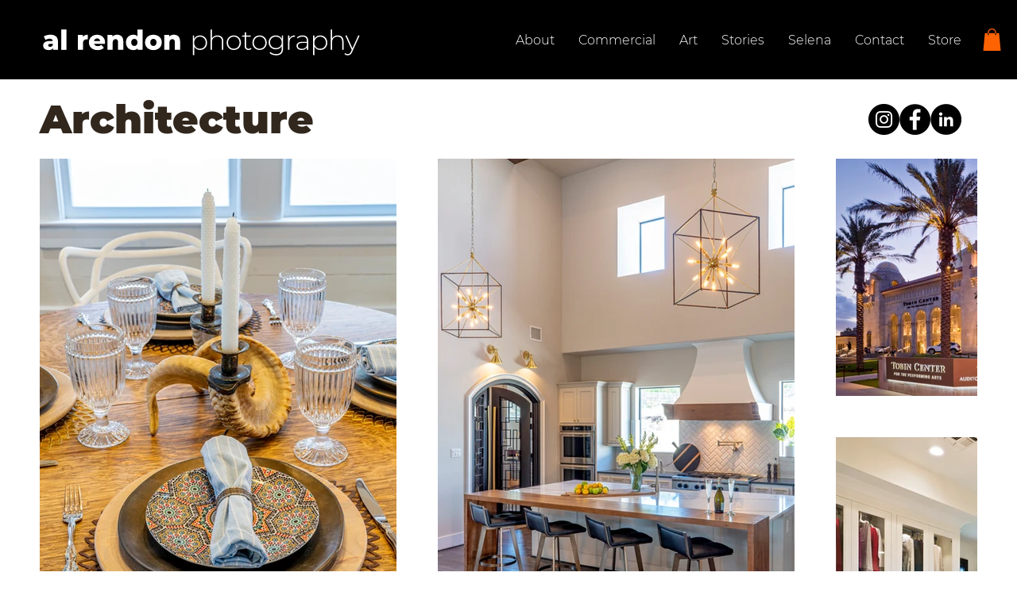

--- FILE ---
content_type: text/html; charset=UTF-8
request_url: https://www.alrendon.com/architecture
body_size: 168116
content:
<!DOCTYPE html>
<html lang="en">
<head>
  
  <!-- SEO Tags -->
  <title>Architecture | Al Rendon Photography</title>
  <meta name="description" content="Al Rendon is a San Antonio commercial photographer who specializes in architectural photos, portraits, food and restaurant photos, and San Antonio events and landmarks. This gallery is a sampling of his architectural photos. Contact him to discuss your project."/>
  <link rel="canonical" href="https://www.alrendon.com/architecture"/>
  <meta property="og:title" content="Architecture | Al Rendon Photography"/>
  <meta property="og:description" content="Al Rendon is a San Antonio commercial photographer who specializes in architectural photos, portraits, food and restaurant photos, and San Antonio events and landmarks. This gallery is a sampling of his architectural photos. Contact him to discuss your project."/>
  <meta property="og:image" content="https://static.wixstatic.com/media/e22729_f83896fc80e24a528aa3e9d73817ee35~mv2.png/v1/fill/w_1600,h_900,al_c/e22729_f83896fc80e24a528aa3e9d73817ee35~mv2.png"/>
  <meta property="og:image:width" content="1600"/>
  <meta property="og:image:height" content="900"/>
  <meta property="og:url" content="https://www.alrendon.com/architecture"/>
  <meta property="og:site_name" content="Al Rendon"/>
  <meta property="og:type" content="website"/>
  <meta name="google-site-verification" content="duYN40KqbBeO7de02GBU5hZRDPnhzS7UE6JZSgXNMus"/>
  <meta name="twitter:card" content="summary_large_image"/>
  <meta name="twitter:title" content="Architecture | Al Rendon Photography"/>
  <meta name="twitter:description" content="Al Rendon is a San Antonio commercial photographer who specializes in architectural photos, portraits, food and restaurant photos, and San Antonio events and landmarks. This gallery is a sampling of his architectural photos. Contact him to discuss your project."/>
  <meta name="twitter:image" content="https://static.wixstatic.com/media/e22729_f83896fc80e24a528aa3e9d73817ee35~mv2.png/v1/fill/w_1600,h_900,al_c/e22729_f83896fc80e24a528aa3e9d73817ee35~mv2.png"/>

  
  <meta charset='utf-8'>
  <meta name="viewport" content="width=device-width, initial-scale=1" id="wixDesktopViewport" />
  <meta http-equiv="X-UA-Compatible" content="IE=edge">
  <meta name="generator" content="Wix.com Website Builder"/>

  <link rel="icon" sizes="192x192" href="https://static.wixstatic.com/media/e22729_a255a589d5ea4b74a1fc590f046e82a7%7Emv2.jpg/v1/fill/w_192%2Ch_192%2Clg_1%2Cusm_0.66_1.00_0.01/e22729_a255a589d5ea4b74a1fc590f046e82a7%7Emv2.jpg" type="image/jpeg"/>
  <link rel="shortcut icon" href="https://static.wixstatic.com/media/e22729_a255a589d5ea4b74a1fc590f046e82a7%7Emv2.jpg/v1/fill/w_192%2Ch_192%2Clg_1%2Cusm_0.66_1.00_0.01/e22729_a255a589d5ea4b74a1fc590f046e82a7%7Emv2.jpg" type="image/jpeg"/>
  <link rel="apple-touch-icon" href="https://static.wixstatic.com/media/e22729_a255a589d5ea4b74a1fc590f046e82a7%7Emv2.jpg/v1/fill/w_180%2Ch_180%2Clg_1%2Cusm_0.66_1.00_0.01/e22729_a255a589d5ea4b74a1fc590f046e82a7%7Emv2.jpg" type="image/jpeg"/>

  <!-- Safari Pinned Tab Icon -->
  <!-- <link rel="mask-icon" href="https://static.wixstatic.com/media/e22729_a255a589d5ea4b74a1fc590f046e82a7%7Emv2.jpg/v1/fill/w_192%2Ch_192%2Clg_1%2Cusm_0.66_1.00_0.01/e22729_a255a589d5ea4b74a1fc590f046e82a7%7Emv2.jpg"> -->

  <!-- Original trials -->
  


  <!-- Segmenter Polyfill -->
  <script>
    if (!window.Intl || !window.Intl.Segmenter) {
      (function() {
        var script = document.createElement('script');
        script.src = 'https://static.parastorage.com/unpkg/@formatjs/intl-segmenter@11.7.10/polyfill.iife.js';
        document.head.appendChild(script);
      })();
    }
  </script>

  <!-- Legacy Polyfills -->
  <script nomodule="" src="https://static.parastorage.com/unpkg/core-js-bundle@3.2.1/minified.js"></script>
  <script nomodule="" src="https://static.parastorage.com/unpkg/focus-within-polyfill@5.0.9/dist/focus-within-polyfill.js"></script>

  <!-- Performance API Polyfills -->
  <script>
  (function () {
    var noop = function noop() {};
    if ("performance" in window === false) {
      window.performance = {};
    }
    window.performance.mark = performance.mark || noop;
    window.performance.measure = performance.measure || noop;
    if ("now" in window.performance === false) {
      var nowOffset = Date.now();
      if (performance.timing && performance.timing.navigationStart) {
        nowOffset = performance.timing.navigationStart;
      }
      window.performance.now = function now() {
        return Date.now() - nowOffset;
      };
    }
  })();
  </script>

  <!-- Globals Definitions -->
  <script>
    (function () {
      var now = Date.now()
      window.initialTimestamps = {
        initialTimestamp: now,
        initialRequestTimestamp: Math.round(performance.timeOrigin ? performance.timeOrigin : now - performance.now())
      }

      window.thunderboltTag = "QA_READY"
      window.thunderboltVersion = "1.16803.0"
    })();
  </script>

  <!-- Essential Viewer Model -->
  <script type="application/json" id="wix-essential-viewer-model">{"fleetConfig":{"fleetName":"thunderbolt-seo-isolated-renderer","type":"Rollout","code":1},"mode":{"qa":false,"enableTestApi":false,"debug":false,"ssrIndicator":false,"ssrOnly":false,"siteAssetsFallback":"enable","versionIndicator":false},"componentsLibrariesTopology":[{"artifactId":"editor-elements","namespace":"wixui","url":"https:\/\/static.parastorage.com\/services\/editor-elements\/1.14865.0"},{"artifactId":"editor-elements","namespace":"dsgnsys","url":"https:\/\/static.parastorage.com\/services\/editor-elements\/1.14865.0"}],"siteFeaturesConfigs":{"sessionManager":{"isRunningInDifferentSiteContext":false}},"language":{"userLanguage":"en"},"siteAssets":{"clientTopology":{"mediaRootUrl":"https:\/\/static.wixstatic.com","scriptsUrl":"static.parastorage.com","staticMediaUrl":"https:\/\/static.wixstatic.com\/media","moduleRepoUrl":"https:\/\/static.parastorage.com\/unpkg","fileRepoUrl":"https:\/\/static.parastorage.com\/services","viewerAppsUrl":"https:\/\/viewer-apps.parastorage.com","viewerAssetsUrl":"https:\/\/viewer-assets.parastorage.com","siteAssetsUrl":"https:\/\/siteassets.parastorage.com","pageJsonServerUrls":["https:\/\/pages.parastorage.com","https:\/\/staticorigin.wixstatic.com","https:\/\/www.alrendon.com","https:\/\/fallback.wix.com\/wix-html-editor-pages-webapp\/page"],"pathOfTBModulesInFileRepoForFallback":"wix-thunderbolt\/dist\/"}},"siteFeatures":["accessibilityBrowserZoom","accessibility","appMonitoring","assetsLoader","businessLogger","captcha","clickHandlerRegistrar","codeEmbed","commonConfig","componentsLoader","componentsRegistry","consentPolicy","customCss","cyclicTabbing","domSelectors","dynamicPages","environmentWixCodeSdk","environment","lightbox","locationWixCodeSdk","mpaNavigation","navigationManager","navigationPhases","ooi","pages","panorama","renderer","reporter","routerFetch","router","scrollRestoration","seoWixCodeSdk","seo","sessionManager","siteMembersWixCodeSdk","siteMembers","siteScrollBlocker","siteWixCodeSdk","speculationRules","ssrCache","stores","structureApi","thunderboltInitializer","tpaCommons","translations","usedPlatformApis","warmupData","windowMessageRegistrar","windowWixCodeSdk","wixCustomElementComponent","wixEmbedsApi","componentsReact","platform"],"site":{"externalBaseUrl":"https:\/\/www.alrendon.com","isSEO":true},"media":{"staticMediaUrl":"https:\/\/static.wixstatic.com\/media","mediaRootUrl":"https:\/\/static.wixstatic.com\/","staticVideoUrl":"https:\/\/video.wixstatic.com\/"},"requestUrl":"https:\/\/www.alrendon.com\/architecture","rollout":{"siteAssetsVersionsRollout":false,"isDACRollout":0,"isTBRollout":true},"commonConfig":{"brand":"studio","host":"VIEWER","bsi":"","consentPolicy":{},"consentPolicyHeader":{},"siteRevision":"596","renderingFlow":"NONE","language":"en","locale":"en-us"},"interactionSampleRatio":0.01,"dynamicModelUrl":"https:\/\/www.alrendon.com\/_api\/v2\/dynamicmodel","accessTokensUrl":"https:\/\/www.alrendon.com\/_api\/v1\/access-tokens","isExcludedFromSecurityExperiments":false,"experiments":{"specs.thunderbolt.hardenFetchAndXHR":true,"specs.thunderbolt.securityExperiments":true}}</script>
  <script>window.viewerModel = JSON.parse(document.getElementById('wix-essential-viewer-model').textContent)</script>

  <script>
    window.commonConfig = viewerModel.commonConfig
  </script>

  
  <!-- BEGIN handleAccessTokens bundle -->

  <script data-url="https://static.parastorage.com/services/wix-thunderbolt/dist/handleAccessTokens.inline.4f2f9a53.bundle.min.js">(()=>{"use strict";function e(e){let{context:o,property:r,value:n,enumerable:i=!0}=e,c=e.get,l=e.set;if(!r||void 0===n&&!c&&!l)return new Error("property and value are required");let a=o||globalThis,s=a?.[r],u={};if(void 0!==n)u.value=n;else{if(c){let e=t(c);e&&(u.get=e)}if(l){let e=t(l);e&&(u.set=e)}}let p={...u,enumerable:i||!1,configurable:!1};void 0!==n&&(p.writable=!1);try{Object.defineProperty(a,r,p)}catch(e){return e instanceof TypeError?s:e}return s}function t(e,t){return"function"==typeof e?e:!0===e?.async&&"function"==typeof e.func?t?async function(t){return e.func(t)}:async function(){return e.func()}:"function"==typeof e?.func?e.func:void 0}try{e({property:"strictDefine",value:e})}catch{}try{e({property:"defineStrictObject",value:r})}catch{}try{e({property:"defineStrictMethod",value:n})}catch{}var o=["toString","toLocaleString","valueOf","constructor","prototype"];function r(t){let{context:n,property:c,propertiesToExclude:l=[],skipPrototype:a=!1,hardenPrototypePropertiesToExclude:s=[]}=t;if(!c)return new Error("property is required");let u=(n||globalThis)[c],p={},f=i(n,c);u&&("object"==typeof u||"function"==typeof u)&&Reflect.ownKeys(u).forEach(t=>{if(!l.includes(t)&&!o.includes(t)){let o=i(u,t);if(o&&(o.writable||o.configurable)){let{value:r,get:n,set:i,enumerable:c=!1}=o,l={};void 0!==r?l.value=r:n?l.get=n:i&&(l.set=i);try{let o=e({context:u,property:t,...l,enumerable:c});p[t]=o}catch(e){if(!(e instanceof TypeError))throw e;try{p[t]=o.value||o.get||o.set}catch{}}}}});let d={originalObject:u,originalProperties:p};if(!a&&void 0!==u?.prototype){let e=r({context:u,property:"prototype",propertiesToExclude:s,skipPrototype:!0});e instanceof Error||(d.originalPrototype=e?.originalObject,d.originalPrototypeProperties=e?.originalProperties)}return e({context:n,property:c,value:u,enumerable:f?.enumerable}),d}function n(t,o){let r=(o||globalThis)[t],n=i(o||globalThis,t);return r&&n&&(n.writable||n.configurable)?(Object.freeze(r),e({context:globalThis,property:t,value:r})):r}function i(e,t){if(e&&t)try{return Reflect.getOwnPropertyDescriptor(e,t)}catch{return}}function c(e){if("string"!=typeof e)return e;try{return decodeURIComponent(e).toLowerCase().trim()}catch{return e.toLowerCase().trim()}}function l(e,t){let o="";if("string"==typeof e)o=e.split("=")[0]?.trim()||"";else{if(!e||"string"!=typeof e.name)return!1;o=e.name}return t.has(c(o)||"")}function a(e,t){let o;return o="string"==typeof e?e.split(";").map(e=>e.trim()).filter(e=>e.length>0):e||[],o.filter(e=>!l(e,t))}var s=null;function u(){return null===s&&(s=typeof Document>"u"?void 0:Object.getOwnPropertyDescriptor(Document.prototype,"cookie")),s}function p(t,o){if(!globalThis?.cookieStore)return;let r=globalThis.cookieStore.get.bind(globalThis.cookieStore),n=globalThis.cookieStore.getAll.bind(globalThis.cookieStore),i=globalThis.cookieStore.set.bind(globalThis.cookieStore),c=globalThis.cookieStore.delete.bind(globalThis.cookieStore);return e({context:globalThis.CookieStore.prototype,property:"get",value:async function(e){return l(("string"==typeof e?e:e.name)||"",t)?null:r.call(this,e)},enumerable:!0}),e({context:globalThis.CookieStore.prototype,property:"getAll",value:async function(){return a(await n.apply(this,Array.from(arguments)),t)},enumerable:!0}),e({context:globalThis.CookieStore.prototype,property:"set",value:async function(){let e=Array.from(arguments);if(!l(1===e.length?e[0].name:e[0],t))return i.apply(this,e);o&&console.warn(o)},enumerable:!0}),e({context:globalThis.CookieStore.prototype,property:"delete",value:async function(){let e=Array.from(arguments);if(!l(1===e.length?e[0].name:e[0],t))return c.apply(this,e)},enumerable:!0}),e({context:globalThis.cookieStore,property:"prototype",value:globalThis.CookieStore.prototype,enumerable:!1}),e({context:globalThis,property:"cookieStore",value:globalThis.cookieStore,enumerable:!0}),{get:r,getAll:n,set:i,delete:c}}var f=["TextEncoder","TextDecoder","XMLHttpRequestEventTarget","EventTarget","URL","JSON","Reflect","Object","Array","Map","Set","WeakMap","WeakSet","Promise","Symbol","Error"],d=["addEventListener","removeEventListener","dispatchEvent","encodeURI","encodeURIComponent","decodeURI","decodeURIComponent"];const y=(e,t)=>{try{const o=t?t.get.call(document):document.cookie;return o.split(";").map(e=>e.trim()).filter(t=>t?.startsWith(e))[0]?.split("=")[1]}catch(e){return""}},g=(e="",t="",o="/")=>`${e}=; ${t?`domain=${t};`:""} max-age=0; path=${o}; expires=Thu, 01 Jan 1970 00:00:01 GMT`;function m(){(function(){if("undefined"!=typeof window){const e=performance.getEntriesByType("navigation")[0];return"back_forward"===(e?.type||"")}return!1})()&&function(){const{counter:e}=function(){const e=b("getItem");if(e){const[t,o]=e.split("-"),r=o?parseInt(o,10):0;if(r>=3){const e=t?Number(t):0;if(Date.now()-e>6e4)return{counter:0}}return{counter:r}}return{counter:0}}();e<3?(!function(e=1){b("setItem",`${Date.now()}-${e}`)}(e+1),window.location.reload()):console.error("ATS: Max reload attempts reached")}()}function b(e,t){try{return sessionStorage[e]("reload",t||"")}catch(e){console.error("ATS: Error calling sessionStorage:",e)}}const h="client-session-bind",v="sec-fetch-unsupported",{experiments:w}=window.viewerModel,T=[h,"client-binding",v,"svSession","smSession","server-session-bind","wixSession2","wixSession3"].map(e=>e.toLowerCase()),{cookie:S}=function(t,o){let r=new Set(t);return e({context:document,property:"cookie",set:{func:e=>function(e,t,o,r){let n=u(),i=c(t.split(";")[0]||"")||"";[...o].every(e=>!i.startsWith(e.toLowerCase()))&&n?.set?n.set.call(e,t):r&&console.warn(r)}(document,e,r,o)},get:{func:()=>function(e,t){let o=u();if(!o?.get)throw new Error("Cookie descriptor or getter not available");return a(o.get.call(e),t).join("; ")}(document,r)},enumerable:!0}),{cookieStore:p(r,o),cookie:u()}}(T),k="tbReady",x="security_overrideGlobals",{experiments:E,siteFeaturesConfigs:C,accessTokensUrl:P}=window.viewerModel,R=P,M={},O=(()=>{const e=y(h,S);if(w["specs.thunderbolt.browserCacheReload"]){y(v,S)||e?b("removeItem"):m()}return(()=>{const e=g(h),t=g(h,location.hostname);S.set.call(document,e),S.set.call(document,t)})(),e})();O&&(M["client-binding"]=O);const D=fetch;addEventListener(k,function e(t){const{logger:o}=t.detail;try{window.tb.init({fetch:D,fetchHeaders:M})}catch(e){const t=new Error("TB003");o.meter(`${x}_${t.message}`,{paramsOverrides:{errorType:x,eventString:t.message}}),window?.viewerModel?.mode.debug&&console.error(e)}finally{removeEventListener(k,e)}}),E["specs.thunderbolt.hardenFetchAndXHR"]||(window.fetchDynamicModel=()=>C.sessionManager.isRunningInDifferentSiteContext?Promise.resolve({}):fetch(R,{credentials:"same-origin",headers:M}).then(function(e){if(!e.ok)throw new Error(`[${e.status}]${e.statusText}`);return e.json()}),window.dynamicModelPromise=window.fetchDynamicModel())})();
//# sourceMappingURL=https://static.parastorage.com/services/wix-thunderbolt/dist/handleAccessTokens.inline.4f2f9a53.bundle.min.js.map</script>

<!-- END handleAccessTokens bundle -->

<!-- BEGIN overrideGlobals bundle -->

<script data-url="https://static.parastorage.com/services/wix-thunderbolt/dist/overrideGlobals.inline.ec13bfcf.bundle.min.js">(()=>{"use strict";function e(e){let{context:r,property:o,value:n,enumerable:i=!0}=e,c=e.get,a=e.set;if(!o||void 0===n&&!c&&!a)return new Error("property and value are required");let l=r||globalThis,u=l?.[o],s={};if(void 0!==n)s.value=n;else{if(c){let e=t(c);e&&(s.get=e)}if(a){let e=t(a);e&&(s.set=e)}}let p={...s,enumerable:i||!1,configurable:!1};void 0!==n&&(p.writable=!1);try{Object.defineProperty(l,o,p)}catch(e){return e instanceof TypeError?u:e}return u}function t(e,t){return"function"==typeof e?e:!0===e?.async&&"function"==typeof e.func?t?async function(t){return e.func(t)}:async function(){return e.func()}:"function"==typeof e?.func?e.func:void 0}try{e({property:"strictDefine",value:e})}catch{}try{e({property:"defineStrictObject",value:o})}catch{}try{e({property:"defineStrictMethod",value:n})}catch{}var r=["toString","toLocaleString","valueOf","constructor","prototype"];function o(t){let{context:n,property:c,propertiesToExclude:a=[],skipPrototype:l=!1,hardenPrototypePropertiesToExclude:u=[]}=t;if(!c)return new Error("property is required");let s=(n||globalThis)[c],p={},f=i(n,c);s&&("object"==typeof s||"function"==typeof s)&&Reflect.ownKeys(s).forEach(t=>{if(!a.includes(t)&&!r.includes(t)){let r=i(s,t);if(r&&(r.writable||r.configurable)){let{value:o,get:n,set:i,enumerable:c=!1}=r,a={};void 0!==o?a.value=o:n?a.get=n:i&&(a.set=i);try{let r=e({context:s,property:t,...a,enumerable:c});p[t]=r}catch(e){if(!(e instanceof TypeError))throw e;try{p[t]=r.value||r.get||r.set}catch{}}}}});let d={originalObject:s,originalProperties:p};if(!l&&void 0!==s?.prototype){let e=o({context:s,property:"prototype",propertiesToExclude:u,skipPrototype:!0});e instanceof Error||(d.originalPrototype=e?.originalObject,d.originalPrototypeProperties=e?.originalProperties)}return e({context:n,property:c,value:s,enumerable:f?.enumerable}),d}function n(t,r){let o=(r||globalThis)[t],n=i(r||globalThis,t);return o&&n&&(n.writable||n.configurable)?(Object.freeze(o),e({context:globalThis,property:t,value:o})):o}function i(e,t){if(e&&t)try{return Reflect.getOwnPropertyDescriptor(e,t)}catch{return}}function c(e){if("string"!=typeof e)return e;try{return decodeURIComponent(e).toLowerCase().trim()}catch{return e.toLowerCase().trim()}}function a(e,t){return e instanceof Headers?e.forEach((r,o)=>{l(o,t)||e.delete(o)}):Object.keys(e).forEach(r=>{l(r,t)||delete e[r]}),e}function l(e,t){return!t.has(c(e)||"")}function u(e,t){let r=!0,o=function(e){let t,r;if(globalThis.Request&&e instanceof Request)t=e.url;else{if("function"!=typeof e?.toString)throw new Error("Unsupported type for url");t=e.toString()}try{return new URL(t).pathname}catch{return r=t.replace(/#.+/gi,"").split("?").shift(),r.startsWith("/")?r:`/${r}`}}(e),n=c(o);return n&&t.some(e=>n.includes(e))&&(r=!1),r}function s(t,r,o){let n=fetch,i=XMLHttpRequest,c=new Set(r);function s(){let e=new i,r=e.open,n=e.setRequestHeader;return e.open=function(){let n=Array.from(arguments),i=n[1];if(n.length<2||u(i,t))return r.apply(e,n);throw new Error(o||`Request not allowed for path ${i}`)},e.setRequestHeader=function(t,r){l(decodeURIComponent(t),c)&&n.call(e,t,r)},e}return e({property:"fetch",value:function(){let e=function(e,t){return globalThis.Request&&e[0]instanceof Request&&e[0]?.headers?a(e[0].headers,t):e[1]?.headers&&a(e[1].headers,t),e}(arguments,c);return u(arguments[0],t)?n.apply(globalThis,Array.from(e)):new Promise((e,t)=>{t(new Error(o||`Request not allowed for path ${arguments[0]}`))})},enumerable:!0}),e({property:"XMLHttpRequest",value:s,enumerable:!0}),Object.keys(i).forEach(e=>{s[e]=i[e]}),{fetch:n,XMLHttpRequest:i}}var p=["TextEncoder","TextDecoder","XMLHttpRequestEventTarget","EventTarget","URL","JSON","Reflect","Object","Array","Map","Set","WeakMap","WeakSet","Promise","Symbol","Error"],f=["addEventListener","removeEventListener","dispatchEvent","encodeURI","encodeURIComponent","decodeURI","decodeURIComponent"];const d=function(){let t=globalThis.open,r=document.open;function o(e,r,o){let n="string"!=typeof e,i=t.call(window,e,r,o);return n||e&&function(e){return e.startsWith("//")&&/(?:[a-z0-9](?:[a-z0-9-]{0,61}[a-z0-9])?\.)+[a-z0-9][a-z0-9-]{0,61}[a-z0-9]/g.test(`${location.protocol}:${e}`)&&(e=`${location.protocol}${e}`),!e.startsWith("http")||new URL(e).hostname===location.hostname}(e)?{}:i}return e({property:"open",value:o,context:globalThis,enumerable:!0}),e({property:"open",value:function(e,t,n){return e?o(e,t,n):r.call(document,e||"",t||"",n||"")},context:document,enumerable:!0}),{open:t,documentOpen:r}},y=function(){let t=document.createElement,r=Element.prototype.setAttribute,o=Element.prototype.setAttributeNS;return e({property:"createElement",context:document,value:function(n,i){let a=t.call(document,n,i);if("iframe"===c(n)){e({property:"srcdoc",context:a,get:()=>"",set:()=>{console.warn("`srcdoc` is not allowed in iframe elements.")}});let t=function(e,t){"srcdoc"!==e.toLowerCase()?r.call(a,e,t):console.warn("`srcdoc` attribute is not allowed to be set.")},n=function(e,t,r){"srcdoc"!==t.toLowerCase()?o.call(a,e,t,r):console.warn("`srcdoc` attribute is not allowed to be set.")};a.setAttribute=t,a.setAttributeNS=n}return a},enumerable:!0}),{createElement:t,setAttribute:r,setAttributeNS:o}},m=["client-binding"],b=["/_api/v1/access-tokens","/_api/v2/dynamicmodel","/_api/one-app-session-web/v3/businesses"],h=function(){let t=setTimeout,r=setInterval;return o("setTimeout",0,globalThis),o("setInterval",0,globalThis),{setTimeout:t,setInterval:r};function o(t,r,o){let n=o||globalThis,i=n[t];if(!i||"function"!=typeof i)throw new Error(`Function ${t} not found or is not a function`);e({property:t,value:function(){let e=Array.from(arguments);if("string"!=typeof e[r])return i.apply(n,e);console.warn(`Calling ${t} with a String Argument at index ${r} is not allowed`)},context:o,enumerable:!0})}},v=function(){if(navigator&&"serviceWorker"in navigator){let t=navigator.serviceWorker.register;return e({context:navigator.serviceWorker,property:"register",value:function(){console.log("Service worker registration is not allowed")},enumerable:!0}),{register:t}}return{}};performance.mark("overrideGlobals started");const{isExcludedFromSecurityExperiments:g,experiments:w}=window.viewerModel,E=!g&&w["specs.thunderbolt.securityExperiments"];try{d(),E&&y(),w["specs.thunderbolt.hardenFetchAndXHR"]&&E&&s(b,m),v(),(e=>{let t=[],r=[];r=r.concat(["TextEncoder","TextDecoder"]),e&&(r=r.concat(["XMLHttpRequestEventTarget","EventTarget"])),r=r.concat(["URL","JSON"]),e&&(t=t.concat(["addEventListener","removeEventListener"])),t=t.concat(["encodeURI","encodeURIComponent","decodeURI","decodeURIComponent"]),r=r.concat(["String","Number"]),e&&r.push("Object"),r=r.concat(["Reflect"]),t.forEach(e=>{n(e),["addEventListener","removeEventListener"].includes(e)&&n(e,document)}),r.forEach(e=>{o({property:e})})})(E),E&&h()}catch(e){window?.viewerModel?.mode.debug&&console.error(e);const t=new Error("TB006");window.fedops?.reportError(t,"security_overrideGlobals"),window.Sentry?window.Sentry.captureException(t):globalThis.defineStrictProperty("sentryBuffer",[t],window,!1)}performance.mark("overrideGlobals ended")})();
//# sourceMappingURL=https://static.parastorage.com/services/wix-thunderbolt/dist/overrideGlobals.inline.ec13bfcf.bundle.min.js.map</script>

<!-- END overrideGlobals bundle -->


  
  <script>
    window.commonConfig = viewerModel.commonConfig

	
  </script>

  <!-- Initial CSS -->
  <style data-url="https://static.parastorage.com/services/wix-thunderbolt/dist/main.347af09f.min.css">@keyframes slide-horizontal-new{0%{transform:translateX(100%)}}@keyframes slide-horizontal-old{80%{opacity:1}to{opacity:0;transform:translateX(-100%)}}@keyframes slide-vertical-new{0%{transform:translateY(-100%)}}@keyframes slide-vertical-old{80%{opacity:1}to{opacity:0;transform:translateY(100%)}}@keyframes out-in-new{0%{opacity:0}}@keyframes out-in-old{to{opacity:0}}:root:active-view-transition{view-transition-name:none}::view-transition{pointer-events:none}:root:active-view-transition::view-transition-new(page-group),:root:active-view-transition::view-transition-old(page-group){animation-duration:.6s;cursor:wait;pointer-events:all}:root:active-view-transition-type(SlideHorizontal)::view-transition-old(page-group){animation:slide-horizontal-old .6s cubic-bezier(.83,0,.17,1) forwards;mix-blend-mode:normal}:root:active-view-transition-type(SlideHorizontal)::view-transition-new(page-group){animation:slide-horizontal-new .6s cubic-bezier(.83,0,.17,1) backwards;mix-blend-mode:normal}:root:active-view-transition-type(SlideVertical)::view-transition-old(page-group){animation:slide-vertical-old .6s cubic-bezier(.83,0,.17,1) forwards;mix-blend-mode:normal}:root:active-view-transition-type(SlideVertical)::view-transition-new(page-group){animation:slide-vertical-new .6s cubic-bezier(.83,0,.17,1) backwards;mix-blend-mode:normal}:root:active-view-transition-type(OutIn)::view-transition-old(page-group){animation:out-in-old .35s cubic-bezier(.22,1,.36,1) forwards}:root:active-view-transition-type(OutIn)::view-transition-new(page-group){animation:out-in-new .35s cubic-bezier(.64,0,.78,0) .35s backwards}@media(prefers-reduced-motion:reduce){::view-transition-group(*),::view-transition-new(*),::view-transition-old(*){animation:none!important}}body,html{background:transparent;border:0;margin:0;outline:0;padding:0;vertical-align:baseline}body{--scrollbar-width:0px;font-family:Arial,Helvetica,sans-serif;font-size:10px}body,html{height:100%}body{overflow-x:auto;overflow-y:scroll}body:not(.responsive) #site-root{min-width:var(--site-width);width:100%}body:not([data-js-loaded]) [data-hide-prejs]{visibility:hidden}interact-element{display:contents}#SITE_CONTAINER{position:relative}:root{--one-unit:1vw;--section-max-width:9999px;--spx-stopper-max:9999px;--spx-stopper-min:0px;--browser-zoom:1}@supports(-webkit-appearance:none) and (stroke-color:transparent){:root{--safari-sticky-fix:opacity;--experimental-safari-sticky-fix:translateZ(0)}}@supports(container-type:inline-size){:root{--one-unit:1cqw}}[id^=oldHoverBox-]{mix-blend-mode:plus-lighter;transition:opacity .5s ease,visibility .5s ease}[data-mesh-id$=inlineContent-gridContainer]:has(>[id^=oldHoverBox-]){isolation:isolate}</style>
<style data-url="https://static.parastorage.com/services/wix-thunderbolt/dist/main.renderer.25146d00.min.css">a,abbr,acronym,address,applet,b,big,blockquote,button,caption,center,cite,code,dd,del,dfn,div,dl,dt,em,fieldset,font,footer,form,h1,h2,h3,h4,h5,h6,header,i,iframe,img,ins,kbd,label,legend,li,nav,object,ol,p,pre,q,s,samp,section,small,span,strike,strong,sub,sup,table,tbody,td,tfoot,th,thead,title,tr,tt,u,ul,var{background:transparent;border:0;margin:0;outline:0;padding:0;vertical-align:baseline}input,select,textarea{box-sizing:border-box;font-family:Helvetica,Arial,sans-serif}ol,ul{list-style:none}blockquote,q{quotes:none}ins{text-decoration:none}del{text-decoration:line-through}table{border-collapse:collapse;border-spacing:0}a{cursor:pointer;text-decoration:none}.testStyles{overflow-y:hidden}.reset-button{-webkit-appearance:none;background:none;border:0;color:inherit;font:inherit;line-height:normal;outline:0;overflow:visible;padding:0;-webkit-user-select:none;-moz-user-select:none;-ms-user-select:none}:focus{outline:none}body.device-mobile-optimized:not(.disable-site-overflow){overflow-x:hidden;overflow-y:scroll}body.device-mobile-optimized:not(.responsive) #SITE_CONTAINER{margin-left:auto;margin-right:auto;overflow-x:visible;position:relative;width:320px}body.device-mobile-optimized:not(.responsive):not(.blockSiteScrolling) #SITE_CONTAINER{margin-top:0}body.device-mobile-optimized>*{max-width:100%!important}body.device-mobile-optimized #site-root{overflow-x:hidden;overflow-y:hidden}@supports(overflow:clip){body.device-mobile-optimized #site-root{overflow-x:clip;overflow-y:clip}}body.device-mobile-non-optimized #SITE_CONTAINER #site-root{overflow-x:clip;overflow-y:clip}body.device-mobile-non-optimized.fullScreenMode{background-color:#5f6360}body.device-mobile-non-optimized.fullScreenMode #MOBILE_ACTIONS_MENU,body.device-mobile-non-optimized.fullScreenMode #SITE_BACKGROUND,body.device-mobile-non-optimized.fullScreenMode #site-root,body.fullScreenMode #WIX_ADS{visibility:hidden}body.fullScreenMode{overflow-x:hidden!important;overflow-y:hidden!important}body.fullScreenMode.device-mobile-optimized #TINY_MENU{opacity:0;pointer-events:none}body.fullScreenMode-scrollable.device-mobile-optimized{overflow-x:hidden!important;overflow-y:auto!important}body.fullScreenMode-scrollable.device-mobile-optimized #masterPage,body.fullScreenMode-scrollable.device-mobile-optimized #site-root{overflow-x:hidden!important;overflow-y:hidden!important}body.fullScreenMode-scrollable.device-mobile-optimized #SITE_BACKGROUND,body.fullScreenMode-scrollable.device-mobile-optimized #masterPage{height:auto!important}body.fullScreenMode-scrollable.device-mobile-optimized #masterPage.mesh-layout{height:0!important}body.blockSiteScrolling,body.siteScrollingBlocked{position:fixed;width:100%}body.siteScrollingBlockedIOSFix{overflow:hidden!important}body.blockSiteScrolling #SITE_CONTAINER{margin-top:calc(var(--blocked-site-scroll-margin-top)*-1)}#site-root{margin:0 auto;min-height:100%;position:relative;top:var(--wix-ads-height)}#site-root img:not([src]){visibility:hidden}#site-root svg img:not([src]){visibility:visible}.auto-generated-link{color:inherit}#SCROLL_TO_BOTTOM,#SCROLL_TO_TOP{height:0}.has-click-trigger{cursor:pointer}.fullScreenOverlay{bottom:0;display:flex;justify-content:center;left:0;overflow-y:hidden;position:fixed;right:0;top:-60px;z-index:1005}.fullScreenOverlay>.fullScreenOverlayContent{bottom:0;left:0;margin:0 auto;overflow:hidden;position:absolute;right:0;top:60px;transform:translateZ(0)}[data-mesh-id$=centeredContent],[data-mesh-id$=form],[data-mesh-id$=inlineContent]{pointer-events:none;position:relative}[data-mesh-id$=-gridWrapper],[data-mesh-id$=-rotated-wrapper]{pointer-events:none}[data-mesh-id$=-gridContainer]>*,[data-mesh-id$=-rotated-wrapper]>*,[data-mesh-id$=inlineContent]>:not([data-mesh-id$=-gridContainer]){pointer-events:auto}.device-mobile-optimized #masterPage.mesh-layout #SOSP_CONTAINER_CUSTOM_ID{grid-area:2/1/3/2;-ms-grid-row:2;position:relative}#masterPage.mesh-layout{-ms-grid-rows:max-content max-content min-content max-content;-ms-grid-columns:100%;align-items:start;display:-ms-grid;display:grid;grid-template-columns:100%;grid-template-rows:max-content max-content min-content max-content;justify-content:stretch}#masterPage.mesh-layout #PAGES_CONTAINER,#masterPage.mesh-layout #SITE_FOOTER-placeholder,#masterPage.mesh-layout #SITE_FOOTER_WRAPPER,#masterPage.mesh-layout #SITE_HEADER-placeholder,#masterPage.mesh-layout #SITE_HEADER_WRAPPER,#masterPage.mesh-layout #SOSP_CONTAINER_CUSTOM_ID[data-state~=mobileView],#masterPage.mesh-layout #soapAfterPagesContainer,#masterPage.mesh-layout #soapBeforePagesContainer{-ms-grid-row-align:start;-ms-grid-column-align:start;-ms-grid-column:1}#masterPage.mesh-layout #SITE_HEADER-placeholder,#masterPage.mesh-layout #SITE_HEADER_WRAPPER{grid-area:1/1/2/2;-ms-grid-row:1}#masterPage.mesh-layout #PAGES_CONTAINER,#masterPage.mesh-layout #soapAfterPagesContainer,#masterPage.mesh-layout #soapBeforePagesContainer{grid-area:3/1/4/2;-ms-grid-row:3}#masterPage.mesh-layout #soapAfterPagesContainer,#masterPage.mesh-layout #soapBeforePagesContainer{width:100%}#masterPage.mesh-layout #PAGES_CONTAINER{align-self:stretch}#masterPage.mesh-layout main#PAGES_CONTAINER{display:block}#masterPage.mesh-layout #SITE_FOOTER-placeholder,#masterPage.mesh-layout #SITE_FOOTER_WRAPPER{grid-area:4/1/5/2;-ms-grid-row:4}#masterPage.mesh-layout #SITE_PAGES,#masterPage.mesh-layout [data-mesh-id=PAGES_CONTAINERcenteredContent],#masterPage.mesh-layout [data-mesh-id=PAGES_CONTAINERinlineContent]{height:100%}#masterPage.mesh-layout.desktop>*{width:100%}#masterPage.mesh-layout #PAGES_CONTAINER,#masterPage.mesh-layout #SITE_FOOTER,#masterPage.mesh-layout #SITE_FOOTER_WRAPPER,#masterPage.mesh-layout #SITE_HEADER,#masterPage.mesh-layout #SITE_HEADER_WRAPPER,#masterPage.mesh-layout #SITE_PAGES,#masterPage.mesh-layout #masterPageinlineContent{position:relative}#masterPage.mesh-layout #SITE_HEADER{grid-area:1/1/2/2}#masterPage.mesh-layout #SITE_FOOTER{grid-area:4/1/5/2}#masterPage.mesh-layout.overflow-x-clip #SITE_FOOTER,#masterPage.mesh-layout.overflow-x-clip #SITE_HEADER{overflow-x:clip}[data-z-counter]{z-index:0}[data-z-counter="0"]{z-index:auto}.wixSiteProperties{-webkit-font-smoothing:antialiased;-moz-osx-font-smoothing:grayscale}:root{--wst-button-color-fill-primary:rgb(var(--color_48));--wst-button-color-border-primary:rgb(var(--color_49));--wst-button-color-text-primary:rgb(var(--color_50));--wst-button-color-fill-primary-hover:rgb(var(--color_51));--wst-button-color-border-primary-hover:rgb(var(--color_52));--wst-button-color-text-primary-hover:rgb(var(--color_53));--wst-button-color-fill-primary-disabled:rgb(var(--color_54));--wst-button-color-border-primary-disabled:rgb(var(--color_55));--wst-button-color-text-primary-disabled:rgb(var(--color_56));--wst-button-color-fill-secondary:rgb(var(--color_57));--wst-button-color-border-secondary:rgb(var(--color_58));--wst-button-color-text-secondary:rgb(var(--color_59));--wst-button-color-fill-secondary-hover:rgb(var(--color_60));--wst-button-color-border-secondary-hover:rgb(var(--color_61));--wst-button-color-text-secondary-hover:rgb(var(--color_62));--wst-button-color-fill-secondary-disabled:rgb(var(--color_63));--wst-button-color-border-secondary-disabled:rgb(var(--color_64));--wst-button-color-text-secondary-disabled:rgb(var(--color_65));--wst-color-fill-base-1:rgb(var(--color_36));--wst-color-fill-base-2:rgb(var(--color_37));--wst-color-fill-base-shade-1:rgb(var(--color_38));--wst-color-fill-base-shade-2:rgb(var(--color_39));--wst-color-fill-base-shade-3:rgb(var(--color_40));--wst-color-fill-accent-1:rgb(var(--color_41));--wst-color-fill-accent-2:rgb(var(--color_42));--wst-color-fill-accent-3:rgb(var(--color_43));--wst-color-fill-accent-4:rgb(var(--color_44));--wst-color-fill-background-primary:rgb(var(--color_11));--wst-color-fill-background-secondary:rgb(var(--color_12));--wst-color-text-primary:rgb(var(--color_15));--wst-color-text-secondary:rgb(var(--color_14));--wst-color-action:rgb(var(--color_18));--wst-color-disabled:rgb(var(--color_39));--wst-color-title:rgb(var(--color_45));--wst-color-subtitle:rgb(var(--color_46));--wst-color-line:rgb(var(--color_47));--wst-font-style-h2:var(--font_2);--wst-font-style-h3:var(--font_3);--wst-font-style-h4:var(--font_4);--wst-font-style-h5:var(--font_5);--wst-font-style-h6:var(--font_6);--wst-font-style-body-large:var(--font_7);--wst-font-style-body-medium:var(--font_8);--wst-font-style-body-small:var(--font_9);--wst-font-style-body-x-small:var(--font_10);--wst-color-custom-1:rgb(var(--color_13));--wst-color-custom-2:rgb(var(--color_16));--wst-color-custom-3:rgb(var(--color_17));--wst-color-custom-4:rgb(var(--color_19));--wst-color-custom-5:rgb(var(--color_20));--wst-color-custom-6:rgb(var(--color_21));--wst-color-custom-7:rgb(var(--color_22));--wst-color-custom-8:rgb(var(--color_23));--wst-color-custom-9:rgb(var(--color_24));--wst-color-custom-10:rgb(var(--color_25));--wst-color-custom-11:rgb(var(--color_26));--wst-color-custom-12:rgb(var(--color_27));--wst-color-custom-13:rgb(var(--color_28));--wst-color-custom-14:rgb(var(--color_29));--wst-color-custom-15:rgb(var(--color_30));--wst-color-custom-16:rgb(var(--color_31));--wst-color-custom-17:rgb(var(--color_32));--wst-color-custom-18:rgb(var(--color_33));--wst-color-custom-19:rgb(var(--color_34));--wst-color-custom-20:rgb(var(--color_35))}.wix-presets-wrapper{display:contents}</style>

  <meta name="format-detection" content="telephone=no">
  <meta name="skype_toolbar" content="skype_toolbar_parser_compatible">
  
  

  

  
      <!--pageHtmlEmbeds.head start-->
      <script type="wix/htmlEmbeds" id="pageHtmlEmbeds.head start"></script>
    
      <meta name="google-site-verification" content="duYN40KqbBeO7de02GBU5hZRDPnhzS7UE6JZSgXNMus" />

    
      <meta name="msvalidate.01" content="C38BEEF30A451BE39272BEE9FF4F3224" />

    
      <script type="wix/htmlEmbeds" id="pageHtmlEmbeds.head end"></script>
      <!--pageHtmlEmbeds.head end-->
  

  <!-- head performance data start -->
  
  <!-- head performance data end -->
  

    


    
<style data-href="https://static.parastorage.com/services/editor-elements-library/dist/thunderbolt/rb_wixui.thunderbolt_bootstrap.a1b00b19.min.css">.cwL6XW{cursor:pointer}.sNF2R0{opacity:0}.hLoBV3{transition:opacity var(--transition-duration) cubic-bezier(.37,0,.63,1)}.Rdf41z,.hLoBV3{opacity:1}.ftlZWo{transition:opacity var(--transition-duration) cubic-bezier(.37,0,.63,1)}.ATGlOr,.ftlZWo{opacity:0}.KQSXD0{transition:opacity var(--transition-duration) cubic-bezier(.64,0,.78,0)}.KQSXD0,.pagQKE{opacity:1}._6zG5H{opacity:0;transition:opacity var(--transition-duration) cubic-bezier(.22,1,.36,1)}.BB49uC{transform:translateX(100%)}.j9xE1V{transition:transform var(--transition-duration) cubic-bezier(.87,0,.13,1)}.ICs7Rs,.j9xE1V{transform:translateX(0)}.DxijZJ{transition:transform var(--transition-duration) cubic-bezier(.87,0,.13,1)}.B5kjYq,.DxijZJ{transform:translateX(-100%)}.cJijIV{transition:transform var(--transition-duration) cubic-bezier(.87,0,.13,1)}.cJijIV,.hOxaWM{transform:translateX(0)}.T9p3fN{transform:translateX(100%);transition:transform var(--transition-duration) cubic-bezier(.87,0,.13,1)}.qDxYJm{transform:translateY(100%)}.aA9V0P{transition:transform var(--transition-duration) cubic-bezier(.87,0,.13,1)}.YPXPAS,.aA9V0P{transform:translateY(0)}.Xf2zsA{transition:transform var(--transition-duration) cubic-bezier(.87,0,.13,1)}.Xf2zsA,.y7Kt7s{transform:translateY(-100%)}.EeUgMu{transition:transform var(--transition-duration) cubic-bezier(.87,0,.13,1)}.EeUgMu,.fdHrtm{transform:translateY(0)}.WIFaG4{transform:translateY(100%);transition:transform var(--transition-duration) cubic-bezier(.87,0,.13,1)}body:not(.responsive) .JsJXaX{overflow-x:clip}:root:active-view-transition .JsJXaX{view-transition-name:page-group}.AnQkDU{display:grid;grid-template-columns:1fr;grid-template-rows:1fr;height:100%}.AnQkDU>div{align-self:stretch!important;grid-area:1/1/2/2;justify-self:stretch!important}.StylableButton2545352419__root{-archetype:box;border:none;box-sizing:border-box;cursor:pointer;display:block;height:100%;min-height:10px;min-width:10px;padding:0;touch-action:manipulation;width:100%}.StylableButton2545352419__root[disabled]{pointer-events:none}.StylableButton2545352419__root:not(:hover):not([disabled]).StylableButton2545352419--hasBackgroundColor{background-color:var(--corvid-background-color)!important}.StylableButton2545352419__root:hover:not([disabled]).StylableButton2545352419--hasHoverBackgroundColor{background-color:var(--corvid-hover-background-color)!important}.StylableButton2545352419__root:not(:hover)[disabled].StylableButton2545352419--hasDisabledBackgroundColor{background-color:var(--corvid-disabled-background-color)!important}.StylableButton2545352419__root:not(:hover):not([disabled]).StylableButton2545352419--hasBorderColor{border-color:var(--corvid-border-color)!important}.StylableButton2545352419__root:hover:not([disabled]).StylableButton2545352419--hasHoverBorderColor{border-color:var(--corvid-hover-border-color)!important}.StylableButton2545352419__root:not(:hover)[disabled].StylableButton2545352419--hasDisabledBorderColor{border-color:var(--corvid-disabled-border-color)!important}.StylableButton2545352419__root.StylableButton2545352419--hasBorderRadius{border-radius:var(--corvid-border-radius)!important}.StylableButton2545352419__root.StylableButton2545352419--hasBorderWidth{border-width:var(--corvid-border-width)!important}.StylableButton2545352419__root:not(:hover):not([disabled]).StylableButton2545352419--hasColor,.StylableButton2545352419__root:not(:hover):not([disabled]).StylableButton2545352419--hasColor .StylableButton2545352419__label{color:var(--corvid-color)!important}.StylableButton2545352419__root:hover:not([disabled]).StylableButton2545352419--hasHoverColor,.StylableButton2545352419__root:hover:not([disabled]).StylableButton2545352419--hasHoverColor .StylableButton2545352419__label{color:var(--corvid-hover-color)!important}.StylableButton2545352419__root:not(:hover)[disabled].StylableButton2545352419--hasDisabledColor,.StylableButton2545352419__root:not(:hover)[disabled].StylableButton2545352419--hasDisabledColor .StylableButton2545352419__label{color:var(--corvid-disabled-color)!important}.StylableButton2545352419__link{-archetype:box;box-sizing:border-box;color:#000;text-decoration:none}.StylableButton2545352419__container{align-items:center;display:flex;flex-basis:auto;flex-direction:row;flex-grow:1;height:100%;justify-content:center;overflow:hidden;transition:all .2s ease,visibility 0s;width:100%}.StylableButton2545352419__label{-archetype:text;-controller-part-type:LayoutChildDisplayDropdown,LayoutFlexChildSpacing(first);max-width:100%;min-width:1.8em;overflow:hidden;text-align:center;text-overflow:ellipsis;transition:inherit;white-space:nowrap}.StylableButton2545352419__root.StylableButton2545352419--isMaxContent .StylableButton2545352419__label{text-overflow:unset}.StylableButton2545352419__root.StylableButton2545352419--isWrapText .StylableButton2545352419__label{min-width:10px;overflow-wrap:break-word;white-space:break-spaces;word-break:break-word}.StylableButton2545352419__icon{-archetype:icon;-controller-part-type:LayoutChildDisplayDropdown,LayoutFlexChildSpacing(last);flex-shrink:0;height:50px;min-width:1px;transition:inherit}.StylableButton2545352419__icon.StylableButton2545352419--override{display:block!important}.StylableButton2545352419__icon svg,.StylableButton2545352419__icon>span{display:flex;height:inherit;width:inherit}.StylableButton2545352419__root:not(:hover):not([disalbed]).StylableButton2545352419--hasIconColor .StylableButton2545352419__icon svg{fill:var(--corvid-icon-color)!important;stroke:var(--corvid-icon-color)!important}.StylableButton2545352419__root:hover:not([disabled]).StylableButton2545352419--hasHoverIconColor .StylableButton2545352419__icon svg{fill:var(--corvid-hover-icon-color)!important;stroke:var(--corvid-hover-icon-color)!important}.StylableButton2545352419__root:not(:hover)[disabled].StylableButton2545352419--hasDisabledIconColor .StylableButton2545352419__icon svg{fill:var(--corvid-disabled-icon-color)!important;stroke:var(--corvid-disabled-icon-color)!important}.aeyn4z{bottom:0;left:0;position:absolute;right:0;top:0}.qQrFOK{cursor:pointer}.VDJedC{-webkit-tap-highlight-color:rgba(0,0,0,0);fill:var(--corvid-fill-color,var(--fill));fill-opacity:var(--fill-opacity);stroke:var(--corvid-stroke-color,var(--stroke));stroke-opacity:var(--stroke-opacity);stroke-width:var(--stroke-width);filter:var(--drop-shadow,none);opacity:var(--opacity);transform:var(--flip)}.VDJedC,.VDJedC svg{bottom:0;left:0;position:absolute;right:0;top:0}.VDJedC svg{height:var(--svg-calculated-height,100%);margin:auto;padding:var(--svg-calculated-padding,0);width:var(--svg-calculated-width,100%)}.VDJedC svg:not([data-type=ugc]){overflow:visible}.l4CAhn *{vector-effect:non-scaling-stroke}.Z_l5lU{-webkit-text-size-adjust:100%;-moz-text-size-adjust:100%;text-size-adjust:100%}ol.font_100,ul.font_100{color:#080808;font-family:"Arial, Helvetica, sans-serif",serif;font-size:10px;font-style:normal;font-variant:normal;font-weight:400;letter-spacing:normal;line-height:normal;margin:0;text-decoration:none}ol.font_100 li,ul.font_100 li{margin-bottom:12px}ol.wix-list-text-align,ul.wix-list-text-align{list-style-position:inside}ol.wix-list-text-align h1,ol.wix-list-text-align h2,ol.wix-list-text-align h3,ol.wix-list-text-align h4,ol.wix-list-text-align h5,ol.wix-list-text-align h6,ol.wix-list-text-align p,ul.wix-list-text-align h1,ul.wix-list-text-align h2,ul.wix-list-text-align h3,ul.wix-list-text-align h4,ul.wix-list-text-align h5,ul.wix-list-text-align h6,ul.wix-list-text-align p{display:inline}.HQSswv{cursor:pointer}.yi6otz{clip:rect(0 0 0 0);border:0;height:1px;margin:-1px;overflow:hidden;padding:0;position:absolute;width:1px}.zQ9jDz [data-attr-richtext-marker=true]{display:block}.zQ9jDz [data-attr-richtext-marker=true] table{border-collapse:collapse;margin:15px 0;width:100%}.zQ9jDz [data-attr-richtext-marker=true] table td{padding:12px;position:relative}.zQ9jDz [data-attr-richtext-marker=true] table td:after{border-bottom:1px solid currentColor;border-left:1px solid currentColor;bottom:0;content:"";left:0;opacity:.2;position:absolute;right:0;top:0}.zQ9jDz [data-attr-richtext-marker=true] table tr td:last-child:after{border-right:1px solid currentColor}.zQ9jDz [data-attr-richtext-marker=true] table tr:first-child td:after{border-top:1px solid currentColor}@supports(-webkit-appearance:none) and (stroke-color:transparent){.qvSjx3>*>:first-child{vertical-align:top}}@supports(-webkit-touch-callout:none){.qvSjx3>*>:first-child{vertical-align:top}}.LkZBpT :is(p,h1,h2,h3,h4,h5,h6,ul,ol,span[data-attr-richtext-marker],blockquote,div) [class$=rich-text__text],.LkZBpT :is(p,h1,h2,h3,h4,h5,h6,ul,ol,span[data-attr-richtext-marker],blockquote,div)[class$=rich-text__text]{color:var(--corvid-color,currentColor)}.LkZBpT :is(p,h1,h2,h3,h4,h5,h6,ul,ol,span[data-attr-richtext-marker],blockquote,div) span[style*=color]{color:var(--corvid-color,currentColor)!important}.Kbom4H{direction:var(--text-direction);min-height:var(--min-height);min-width:var(--min-width)}.Kbom4H .upNqi2{word-wrap:break-word;height:100%;overflow-wrap:break-word;position:relative;width:100%}.Kbom4H .upNqi2 ul{list-style:disc inside}.Kbom4H .upNqi2 li{margin-bottom:12px}.MMl86N blockquote,.MMl86N div,.MMl86N h1,.MMl86N h2,.MMl86N h3,.MMl86N h4,.MMl86N h5,.MMl86N h6,.MMl86N p{letter-spacing:normal;line-height:normal}.gYHZuN{min-height:var(--min-height);min-width:var(--min-width)}.gYHZuN .upNqi2{word-wrap:break-word;height:100%;overflow-wrap:break-word;position:relative;width:100%}.gYHZuN .upNqi2 ol,.gYHZuN .upNqi2 ul{letter-spacing:normal;line-height:normal;margin-inline-start:.5em;padding-inline-start:1.3em}.gYHZuN .upNqi2 ul{list-style-type:disc}.gYHZuN .upNqi2 ol{list-style-type:decimal}.gYHZuN .upNqi2 ol ul,.gYHZuN .upNqi2 ul ul{line-height:normal;list-style-type:circle}.gYHZuN .upNqi2 ol ol ul,.gYHZuN .upNqi2 ol ul ul,.gYHZuN .upNqi2 ul ol ul,.gYHZuN .upNqi2 ul ul ul{line-height:normal;list-style-type:square}.gYHZuN .upNqi2 li{font-style:inherit;font-weight:inherit;letter-spacing:normal;line-height:inherit}.gYHZuN .upNqi2 h1,.gYHZuN .upNqi2 h2,.gYHZuN .upNqi2 h3,.gYHZuN .upNqi2 h4,.gYHZuN .upNqi2 h5,.gYHZuN .upNqi2 h6,.gYHZuN .upNqi2 p{letter-spacing:normal;line-height:normal;margin-block:0;margin:0}.gYHZuN .upNqi2 a{color:inherit}.MMl86N,.ku3DBC{word-wrap:break-word;direction:var(--text-direction);min-height:var(--min-height);min-width:var(--min-width);mix-blend-mode:var(--blendMode,normal);overflow-wrap:break-word;pointer-events:none;text-align:start;text-shadow:var(--textOutline,0 0 transparent),var(--textShadow,0 0 transparent);text-transform:var(--textTransform,"none")}.MMl86N>*,.ku3DBC>*{pointer-events:auto}.MMl86N li,.ku3DBC li{font-style:inherit;font-weight:inherit;letter-spacing:normal;line-height:inherit}.MMl86N ol,.MMl86N ul,.ku3DBC ol,.ku3DBC ul{letter-spacing:normal;line-height:normal;margin-inline-end:0;margin-inline-start:.5em}.MMl86N:not(.Vq6kJx) ol,.MMl86N:not(.Vq6kJx) ul,.ku3DBC:not(.Vq6kJx) ol,.ku3DBC:not(.Vq6kJx) ul{padding-inline-end:0;padding-inline-start:1.3em}.MMl86N ul,.ku3DBC ul{list-style-type:disc}.MMl86N ol,.ku3DBC ol{list-style-type:decimal}.MMl86N ol ul,.MMl86N ul ul,.ku3DBC ol ul,.ku3DBC ul ul{list-style-type:circle}.MMl86N ol ol ul,.MMl86N ol ul ul,.MMl86N ul ol ul,.MMl86N ul ul ul,.ku3DBC ol ol ul,.ku3DBC ol ul ul,.ku3DBC ul ol ul,.ku3DBC ul ul ul{list-style-type:square}.MMl86N blockquote,.MMl86N div,.MMl86N h1,.MMl86N h2,.MMl86N h3,.MMl86N h4,.MMl86N h5,.MMl86N h6,.MMl86N p,.ku3DBC blockquote,.ku3DBC div,.ku3DBC h1,.ku3DBC h2,.ku3DBC h3,.ku3DBC h4,.ku3DBC h5,.ku3DBC h6,.ku3DBC p{margin-block:0;margin:0}.MMl86N a,.ku3DBC a{color:inherit}.Vq6kJx li{margin-inline-end:0;margin-inline-start:1.3em}.Vd6aQZ{overflow:hidden;padding:0;pointer-events:none;white-space:nowrap}.mHZSwn{display:none}.lvxhkV{bottom:0;left:0;position:absolute;right:0;top:0;width:100%}.QJjwEo{transform:translateY(-100%);transition:.2s ease-in}.kdBXfh{transition:.2s}.MP52zt{opacity:0;transition:.2s ease-in}.MP52zt.Bhu9m5{z-index:-1!important}.LVP8Wf{opacity:1;transition:.2s}.VrZrC0{height:auto}.VrZrC0,.cKxVkc{position:relative;width:100%}:host(:not(.device-mobile-optimized)) .vlM3HR,body:not(.device-mobile-optimized) .vlM3HR{margin-left:calc((100% - var(--site-width))/2);width:var(--site-width)}.AT7o0U[data-focuscycled=active]{outline:1px solid transparent}.AT7o0U[data-focuscycled=active]:not(:focus-within){outline:2px solid transparent;transition:outline .01s ease}.AT7o0U .vlM3HR{bottom:0;left:0;position:absolute;right:0;top:0}.Tj01hh,.jhxvbR{display:block;height:100%;width:100%}.jhxvbR img{max-width:var(--wix-img-max-width,100%)}.jhxvbR[data-animate-blur] img{filter:blur(9px);transition:filter .8s ease-in}.jhxvbR[data-animate-blur] img[data-load-done]{filter:none}.WzbAF8{direction:var(--direction)}.WzbAF8 .mpGTIt .O6KwRn{display:var(--item-display);height:var(--item-size);margin-block:var(--item-margin-block);margin-inline:var(--item-margin-inline);width:var(--item-size)}.WzbAF8 .mpGTIt .O6KwRn:last-child{margin-block:0;margin-inline:0}.WzbAF8 .mpGTIt .O6KwRn .oRtuWN{display:block}.WzbAF8 .mpGTIt .O6KwRn .oRtuWN .YaS0jR{height:var(--item-size);width:var(--item-size)}.WzbAF8 .mpGTIt{height:100%;position:absolute;white-space:nowrap;width:100%}:host(.device-mobile-optimized) .WzbAF8 .mpGTIt,body.device-mobile-optimized .WzbAF8 .mpGTIt{white-space:normal}.big2ZD{display:grid;grid-template-columns:1fr;grid-template-rows:1fr;height:calc(100% - var(--wix-ads-height));left:0;margin-top:var(--wix-ads-height);position:fixed;top:0;width:100%}.SHHiV9,.big2ZD{pointer-events:none;z-index:var(--pinned-layer-in-container,var(--above-all-in-container))}</style>
<style data-href="https://static.parastorage.com/services/editor-elements-library/dist/thunderbolt/rb_wixui.thunderbolt[SkipToContentButton].39deac6a.min.css">.LHrbPP{background:#fff;border-radius:24px;color:#116dff;cursor:pointer;font-family:Helvetica,Arial,メイリオ,meiryo,ヒラギノ角ゴ pro w3,hiragino kaku gothic pro,sans-serif;font-size:14px;height:0;left:50%;margin-left:-94px;opacity:0;padding:0 24px 0 24px;pointer-events:none;position:absolute;top:60px;width:0;z-index:9999}.LHrbPP:focus{border:2px solid;height:40px;opacity:1;pointer-events:auto;width:auto}</style>
<style data-href="https://static.parastorage.com/services/editor-elements-library/dist/thunderbolt/rb_wixui.thunderbolt[LinkBar_Responsive].7f49e879.min.css">.Tj01hh,.jhxvbR{display:block;height:100%;width:100%}.jhxvbR img{max-width:var(--wix-img-max-width,100%)}.jhxvbR[data-animate-blur] img{filter:blur(9px);transition:filter .8s ease-in}.jhxvbR[data-animate-blur] img[data-load-done]{filter:none}.oeWIOw{direction:var(--direction)}.oeWIOw .Ebr6AI .Rhimou{display:var(--item-display);height:var(--item-size);margin-block:var(--item-margin-block);margin-inline:var(--item-margin-inline);width:var(--item-size)}.oeWIOw .Ebr6AI .Rhimou:last-child{margin-block:0;margin-inline:0}.oeWIOw .Ebr6AI .Rhimou .Q8t1PH{display:block}.oeWIOw .Ebr6AI .Rhimou .Q8t1PH .qFhtwZ{height:var(--item-size);width:var(--item-size)}.oeWIOw{--display:table;display:var(--display)}.oeWIOw .Ebr6AI{display:flex;flex-direction:var(--flex-direction)}</style>
<style data-href="https://static.parastorage.com/services/editor-elements-library/dist/thunderbolt/rb_wixui.thunderbolt[VectorImage_VectorButton].45fa56ec.min.css">.aeyn4z{bottom:0;left:0;position:absolute;right:0;top:0}.qQrFOK{cursor:pointer}.VDJedC{-webkit-tap-highlight-color:rgba(0,0,0,0);fill:var(--corvid-fill-color,var(--fill));fill-opacity:var(--fill-opacity);stroke:var(--corvid-stroke-color,var(--stroke));stroke-opacity:var(--stroke-opacity);stroke-width:var(--stroke-width);filter:var(--drop-shadow,none);opacity:var(--opacity);transform:var(--flip)}.VDJedC,.VDJedC svg{bottom:0;left:0;position:absolute;right:0;top:0}.VDJedC svg{height:var(--svg-calculated-height,100%);margin:auto;padding:var(--svg-calculated-padding,0);width:var(--svg-calculated-width,100%)}.VDJedC svg:not([data-type=ugc]){overflow:visible}.l4CAhn *{vector-effect:non-scaling-stroke}</style>
<style data-href="https://static.parastorage.com/services/editor-elements-library/dist/thunderbolt/rb_wixui.thunderbolt_mobile.21c58c25.min.css">.ruTj7Z{direction:var(--direction,ltr)}.ruTj7Z>ul{box-sizing:border-box;width:100%}.ruTj7Z>ul li{display:block}.ruTj7Z>ul li>div:active,.ruTj7Z>ul li>div:focus{background-color:rgba(var(--bgs,var(--color_15,color_15)),var(--alpha-bgs,1));transition:var(--itemBGColorNoTrans,background-color 50ms ease 0s)}.ruTj7Z .NIXfHQ{box-shadow:var(--shd,0 1px 4px rgba(0,0,0,.6));position:relative;-webkit-transform:translateZ(0)}.cgGlGU{--display:grid;direction:var(--direction,ltr);display:var(--display);grid-template-columns:minmax(0,1fr)}.cgGlGU>ul{box-sizing:border-box;width:100%}.cgGlGU>ul li{display:block}.cgGlGU>ul li>div:active,.cgGlGU>ul li>div:focus{background-color:rgba(var(--bgs,var(--color_15,color_15)),var(--alpha-bgs,1));transition:var(--itemBGColorNoTrans,background-color 50ms ease 0s)}.cgGlGU .NIXfHQ{box-shadow:var(--shd,0 1px 4px rgba(0,0,0,.6));min-height:1px;position:relative;-webkit-transform:translateZ(0)}.UNhuLu{--padding-start-lvl1:var(--padding-start,0);--padding-end-lvl1:var(--padding-end,0);--padding-start-lvl2:var(--sub-padding-start,0);--padding-end-lvl2:var(--sub-padding-end,0);--padding-start-lvl3:calc(2 * var(--padding-start-lvl2) - var(--padding-start-lvl1));--padding-end-lvl3:calc(2 * var(--padding-end-lvl2) - var(--padding-end-lvl1));background-color:rgba(var(--bg,var(--color_11,color_11)),var(--alpha-bg,1));border-color:rgba(var(--brd,var(--color_15,color_15)),var(--alpha-brd,1));border-style:solid;border-width:var(--brw,1px);box-sizing:border-box;display:flex;list-style:none;margin:0;min-width:100px;position:relative;text-align:var(--text-align,left);transition:var(--itemBGColorTrans,background-color .4s ease 0s)}.UNhuLu .fEGEM_{cursor:pointer;display:grid;grid-template-columns:1fr;height:var(--item-height,50px);position:relative}.UNhuLu .fEGEM_>.kGvnrc{position:relative;text-overflow:ellipsis}.UNhuLu .fEGEM_>.kGvnrc>.xfxJ27{bottom:0;color:rgb(var(--txt,var(--color_15,color_15)));display:inline;font:var(--fnt,var(--font_1));left:0;line-height:var(--item-height,50px);overflow:hidden;position:absolute;right:0;text-overflow:ellipsis;top:0;-webkit-user-select:none;-moz-user-select:none;-ms-user-select:none;user-select:none;white-space:nowrap}.UNhuLu .fEGEM_>.RJADXR{cursor:pointer;font-family:Arial,Helvetica,sans-serif;font-size:10px;min-width:12px}.UNhuLu .fEGEM_>.RJADXR>.DpIELp{margin:0 20px;min-width:12px;width:1em}.UNhuLu .fEGEM_>.RJADXR>.DpIELp svg{fill:rgb(var(--arrowColor,var(--color_14,color_14)));pointer-events:none}@supports(-webkit-touch-callout:none){.UNhuLu .fEGEM_>.kGvnrc>.xfxJ27{text-decoration:underline;text-decoration-color:transparent}}.UNhuLu.fqtSRp>.fEGEM_{grid-template-areas:var(--template-areas,"label arrow");grid-template-columns:var(--template-columns,1fr 52px)}.UNhuLu.fqtSRp>.fEGEM_>.kGvnrc{grid-area:label}.UNhuLu.fqtSRp>.fEGEM_>.RJADXR{align-items:flex-end;display:flex;flex-direction:column;grid-area:arrow;justify-content:center}.UNhuLu.hGjOas>.saNEb7{display:block;opacity:1;transition:var(--subMenuOpacityTrans,all .4s ease 0s)}.UNhuLu.hGjOas>.fEGEM_ .DpIELp{transform:rotate(180deg)}.UNhuLu.QqwXfj>.fEGEM_{background-color:rgba(var(--bgs,var(--color_15,color_15)),var(--alpha-bgs,1))}.fqtSRp .UNhuLu.QqwXfj>.fEGEM_{background-color:rgba(var(--bgsSub,var(--color_15,color_15)),var(--alpha-bgsSub,1))}.UNhuLu.QqwXfj>.fEGEM_>.kGvnrc>.xfxJ27{color:rgb(var(--txtsSub,var(--color_13,color_13)));color:rgb(var(--txts,var(--color_13,color_13)))}.fqtSRp .UNhuLu.QqwXfj>.fEGEM_.dWouOY>.kGvnrc>.xfxJ27{color:rgb(var(--txtsSub,var(--color_13,color_13)))}.UNhuLu>.saNEb7{display:none;min-width:100%;opacity:0;transition:var(--subMenuOpacityTrans,all .4s ease 0s)}.UNhuLu>.saNEb7>.YLBS9j{background-color:rgba(var(--bgexpanded,var(--color_15,color_15)),var(--alpha-bgexpanded,1));border:none}.UNhuLu>.saNEb7>.YLBS9j .xfxJ27{color:rgb(var(--txtexpanded,var(--color_13,color_13)));font:var(--fntSubMenu,var(--font_1));line-height:var(--item-height,50px);padding-inline-end:var(--padding-end-lvl2,0);padding-inline-start:var(--padding-start-lvl2,0)}.UNhuLu>.saNEb7 .saNEb7 .xfxJ27{padding-inline-end:var(--padding-end-lvl3,0);padding-inline-start:var(--padding-start-lvl3,0)}.UNhuLu .ZD5b14{opacity:0;position:absolute}.UNhuLu .xfxJ27{padding-inline-end:var(--padding-end-lvl1,0);padding-inline-start:var(--padding-start-lvl1,0)}.u4cNtA{background-color:rgba(var(--bg,var(--color_11,color_11)),var(--alpha-bg,1));border-color:rgba(var(--brd,var(--color_15,color_15)),var(--alpha-brd,1));border-style:solid;border-width:var(--brw,1px);box-sizing:border-box;display:flex;list-style:none;margin:0;position:relative;text-align:var(--text-align,left);transition:var(--itemBGColorTrans,background-color .4s ease 0s)}.u4cNtA .fEGEM_{cursor:pointer;display:grid;grid-template-columns:1fr;height:auto;position:relative}.u4cNtA .fEGEM_>.kGvnrc{display:grid;position:relative;text-overflow:ellipsis}.u4cNtA .fEGEM_>.kGvnrc>.xfxJ27{color:rgb(var(--txt,var(--color_15,color_15)));display:inline;font:var(--fnt,var(--font_1));overflow:hidden;padding-bottom:var(--verticalPadding,0);padding-top:var(--verticalPadding,0);position:relative;text-overflow:ellipsis;-webkit-user-select:none;-moz-user-select:none;-ms-user-select:none;user-select:none;white-space:nowrap}.u4cNtA .fEGEM_>.RJADXR{cursor:pointer;font-family:Arial,Helvetica,sans-serif;font-size:10px;min-width:12px}.u4cNtA .fEGEM_>.RJADXR>.DpIELp{margin:0 20px;min-width:12px;width:1em}.u4cNtA .fEGEM_>.RJADXR>.DpIELp svg{fill:rgb(var(--arrowColor,var(--color_15,color_15)));pointer-events:none}.u4cNtA.fqtSRp>.fEGEM_{grid-template-areas:var(--template-areas,"label arrow");grid-template-columns:var(--template-columns,1fr 52px)}.u4cNtA.fqtSRp>.fEGEM_>.kGvnrc{grid-area:label}.u4cNtA.fqtSRp>.fEGEM_>.RJADXR{align-items:flex-end;display:flex;flex-direction:column;grid-area:arrow;justify-content:center}.u4cNtA.hGjOas>.saNEb7{display:block;opacity:1;transition:var(--subMenuOpacityTrans,all .4s ease 0s)}.u4cNtA.hGjOas>.fEGEM_ .DpIELp{transform:rotate(180deg)}.u4cNtA.QqwXfj>.fEGEM_{background-color:rgba(var(--bgs,var(--color_15,color_15)),var(--alpha-bgs,1))}.fqtSRp .u4cNtA.QqwXfj>.fEGEM_{background-color:rgba(var(--bgsSub,var(--color_15,color_15)),var(--alpha-bgsSub,1))}.u4cNtA.QqwXfj>.fEGEM_>.kGvnrc>.xfxJ27{color:rgb(var(--txtsSub,var(--color_13,color_13)));color:rgb(var(--txts,var(--color_13,color_13)))}.u4cNtA>.saNEb7{display:none;min-width:100%;opacity:0;transition:var(--subMenuOpacityTrans,all .4s ease 0s)}.u4cNtA>.saNEb7>.YLBS9j{background-color:rgba(var(--bgexpanded,var(--color_15,color_15)),var(--alpha-bgexpanded,1));border:none}.u4cNtA>.saNEb7>.YLBS9j .xfxJ27{color:rgb(var(--txtexpanded,var(--color_13,color_13)));font:var(--fntSubMenu,var(--font_1));padding-inline-end:var(--sub-padding-end,0);padding-inline-start:var(--sub-padding-start,0)}.u4cNtA .ZD5b14{opacity:0;position:absolute}.u4cNtA .xfxJ27{padding-inline-end:var(--padding-end,0);padding-inline-start:var(--padding-start,0)}.OZVMSN .fEGEM_{direction:var(--item-depth0-direction);text-align:var(--item-depth0-align,var(--text-align))}.zui1C4 .fEGEM_{direction:var(--item-depth1-direction);text-align:var(--item-depth1-align,var(--text-align))}.WJmop7 .fEGEM_{direction:var(--item-depth2-direction);text-align:var(--item-depth2-align,var(--text-align))}.EmyVop{-webkit-tap-highlight-color:rgba(0,0,0,0);opacity:0;visibility:hidden}.EmyVop.two32l{opacity:1;visibility:visible}.EmyVop[data-undisplayed=true]{display:none}.EmyVop:not([data-is-mesh]) .vMwwq3,.EmyVop:not([data-is-mesh]) .vnTKrr{bottom:0;left:0;position:absolute;right:0;top:0}.YppmB_{background-color:rgba(var(--bg,var(--color_15,color_15)),var(--alpha-bg,1));display:initial;height:100%;left:0;opacity:0;position:fixed;top:0;width:100%}.YppmB_.RmiF1m{display:none}:host(.device-mobile-optimized) .YppmB_,body.device-mobile-optimized .YppmB_{height:100vh;left:calc((100% - var(--screen-width))/2);width:var(--screen-width)}:host(.device-mobile-optimized) .EmyVop.RmiF1m,body.device-mobile-optimized .EmyVop.RmiF1m{left:calc((100% - var(--screen-width))/2)}:host(.device-mobile-optimized) .EmyVop.dqZerU,body.device-mobile-optimized .EmyVop.dqZerU{height:100vh}:host(:not(.device-mobile-optimized)) .EmyVop.dqZerU,body:not(.device-mobile-optimized) .EmyVop.dqZerU{height:100vh}.Zcgm3P.dqZerU,.Zcgm3P.dqZerU>:first-child{height:calc(var(--menu-height) - var(--wix-ads-height))}.Zcgm3P.dqZerU>:first-child{margin-top:var(--wix-ads-height)}.EmyVop.dqZerU{top:0}.vnTKrr{height:100%;width:100%}.EmyVop{position:fixed;z-index:calc(var(--above-all-z-index) - 1)}._1tQlq{-webkit-tap-highlight-color:rgba(0,0,0,0);opacity:0;visibility:hidden}._1tQlq.kTFWgg{opacity:1;visibility:visible}._1tQlq[data-undisplayed=true]{display:none}._1tQlq:not([data-is-mesh]) .X9vkbb,._1tQlq:not([data-is-mesh]) .jpeeyX{bottom:0;left:0;position:absolute;right:0;top:0}.PbIVkr{background-color:rgba(var(--bg,var(--color_15,color_15)),var(--alpha-bg,1));display:initial;height:100%;left:0;opacity:0;position:fixed;top:0;width:100%}.PbIVkr.YN_fLB{display:none}:host(.device-mobile-optimized) .PbIVkr,body.device-mobile-optimized .PbIVkr{height:100vh;left:calc((100% - var(--screen-width))/2);width:var(--screen-width)}:host(.device-mobile-optimized) ._1tQlq.YN_fLB,body.device-mobile-optimized ._1tQlq.YN_fLB{left:calc((100% - var(--screen-width))/2)}:host(.device-mobile-optimized) ._1tQlq.jFliG2,body.device-mobile-optimized ._1tQlq.jFliG2{height:100vh}:host(:not(.device-mobile-optimized)) ._1tQlq.jFliG2,body:not(.device-mobile-optimized) ._1tQlq.jFliG2{height:100vh}.n74Psq.jFliG2,.n74Psq.jFliG2>:first-child{height:calc(var(--menu-height) - var(--wix-ads-height))}.n74Psq.jFliG2>:first-child{margin-top:var(--wix-ads-height)}._1tQlq.jFliG2{top:0}.jpeeyX{height:100%;width:100%}._1tQlq{position:fixed;z-index:calc(var(--above-all-z-index) - 1)}.n74Psq{-ms-overflow-style:none;overflow-x:hidden;overflow-y:scroll;overflow:-moz-scrollbars-none;position:relative;scrollbar-width:none}.n74Psq::-webkit-scrollbar{height:0;width:0}.Tj01hh,.jhxvbR{display:block;height:100%;width:100%}.jhxvbR img{max-width:var(--wix-img-max-width,100%)}.jhxvbR[data-animate-blur] img{filter:blur(9px);transition:filter .8s ease-in}.jhxvbR[data-animate-blur] img[data-load-done]{filter:none}.MW5IWV{height:100%;left:0;-webkit-mask-image:var(--mask-image,none);mask-image:var(--mask-image,none);-webkit-mask-position:var(--mask-position,0);mask-position:var(--mask-position,0);-webkit-mask-repeat:var(--mask-repeat,no-repeat);mask-repeat:var(--mask-repeat,no-repeat);-webkit-mask-size:var(--mask-size,100%);mask-size:var(--mask-size,100%);overflow:hidden;pointer-events:var(--fill-layer-background-media-pointer-events);position:absolute;top:0;width:100%}.MW5IWV.N3eg0s{clip:rect(0,auto,auto,0)}.MW5IWV .Kv1aVt{height:100%;position:absolute;top:0;width:100%}.MW5IWV .dLPlxY{height:var(--fill-layer-image-height,100%);opacity:var(--fill-layer-image-opacity)}.MW5IWV .dLPlxY img{height:100%;width:100%}@supports(-webkit-hyphens:none){.MW5IWV.N3eg0s{clip:auto;-webkit-clip-path:inset(0)}}.VgO9Yg{height:100%}.LWbAav{background-color:var(--bg-overlay-color);background-image:var(--bg-gradient);transition:var(--inherit-transition)}.K_YxMd,.yK6aSC{opacity:var(--fill-layer-video-opacity)}.NGjcJN{bottom:var(--media-padding-bottom);height:var(--media-padding-height);position:absolute;top:var(--media-padding-top);width:100%}.mNGsUM{transform:scale(var(--scale,1));transition:var(--transform-duration,transform 0s)}.K_YxMd{height:100%;position:relative;width:100%}wix-media-canvas{display:block;height:100%}.I8xA4L{opacity:var(--fill-layer-video-opacity,var(--fill-layer-image-opacity,1))}.I8xA4L .K_YxMd,.I8xA4L .dLPlxY,.I8xA4L .yK6aSC{opacity:1}.bX9O_S{clip-path:var(--fill-layer-clip)}.Z_wCwr,.bX9O_S{position:absolute;top:0}.Jxk_UL img,.Z_wCwr,.bX9O_S{height:100%;width:100%}.K8MSra{opacity:0}.K8MSra,.YTb3b4{position:absolute;top:0}.YTb3b4{height:0;left:0;overflow:hidden;width:0}.SUz0WK{left:0;pointer-events:var(--fill-layer-background-media-pointer-events);position:var(--fill-layer-background-media-position)}.FNxOn5,.SUz0WK,.m4khSP{height:100%;top:0;width:100%}.FNxOn5{position:absolute}.m4khSP{background-color:var(--fill-layer-background-overlay-color);opacity:var(--fill-layer-background-overlay-blend-opacity-fallback,1);position:var(--fill-layer-background-overlay-position);transform:var(--fill-layer-background-overlay-transform)}@supports(mix-blend-mode:overlay){.m4khSP{mix-blend-mode:var(--fill-layer-background-overlay-blend-mode);opacity:var(--fill-layer-background-overlay-blend-opacity,1)}}.MyaVaS{display:inherit;height:inherit;width:auto}.gIn6Wf{-webkit-tap-highlight-color:rgba(0,0,0,0);cursor:pointer}body:not(.responsive) .MyaVaS,body:not(.responsive) .gIn6Wf{z-index:var(--above-all-in-container)}.MyaVaS.ZhsSZ_,.gIn6Wf.ZhsSZ_{z-index:var(--above-all-z-index)!important}@supports(-webkit-touch-callout:none){.gIn6Wf{touch-action:manipulation}}.P4my70{background-color:rgba(var(--bg,var(--color_11,color_11)),var(--alpha-bg,1));border:solid var(--borderwidth,0) rgba(var(--bordercolor,var(--color_11,color_11)),var(--alpha-bordercolor,1));border-radius:var(--rd,0);box-shadow:var(--shd,0 0 0 rgba(0,0,0,.6));transition:all .5s}.P4my70,.P4my70.ZhsSZ_{align-items:center;box-sizing:border-box;display:flex;height:100%;justify-content:center;width:100%}.P4my70.ZhsSZ_{background-color:rgba(var(--bgOpen,var(--color_11,color_11)),var(--alpha-bgOpen,1));border-color:rgba(var(--bordercolorOpen,var(--color_11,color_11)),var(--alpha-bordercolorOpen,1));border-radius:var(--rdOpen,0);border-style:solid;border-width:var(--borderwidthOpen,0);box-shadow:var(--shdOpen,0 0 0 rgba(0,0,0,.6))}.pAmIZO{display:inherit;height:inherit;width:auto}.YRyQqb{-webkit-tap-highlight-color:rgba(0,0,0,0);cursor:pointer}body:not(.responsive) .YRyQqb,body:not(.responsive) .pAmIZO{z-index:var(--above-all-in-container)}.YRyQqb.oX7wPA,.pAmIZO.oX7wPA{z-index:var(--above-all-z-index)!important}@supports(-webkit-touch-callout:none){.YRyQqb{touch-action:manipulation}}.KbTtfL{background-color:rgba(var(--bg,var(--color_11,color_11)),var(--alpha-bg,1));border:solid var(--borderwidth,0) rgba(var(--bordercolor,var(--color_11,color_11)),var(--alpha-bordercolor,1));border-radius:var(--rd,0);box-shadow:var(--shd,0 0 0 rgba(0,0,0,.6));transition:all .5s}.KbTtfL,.KbTtfL.oX7wPA{align-items:center;box-sizing:border-box;display:flex;height:100%;justify-content:center;width:100%}.KbTtfL.oX7wPA{background-color:rgba(var(--bgOpen,var(--color_11,color_11)),var(--alpha-bgOpen,1));border-color:rgba(var(--bordercolorOpen,var(--color_11,color_11)),var(--alpha-bordercolorOpen,1));border-radius:var(--rdOpen,0);border-style:solid;border-width:var(--borderwidthOpen,0);box-shadow:var(--shdOpen,0 0 0 rgba(0,0,0,.6))}.enVN3p{border-radius:50%;cursor:pointer;display:block;height:22px;position:relative;transition:all .3s linear;width:22px}.enVN3p:after,.enVN3p:before{background:rgba(var(--lineColor,var(--color_2,color_2)),var(--alpha-lineColor,1));border-radius:5px;bottom:0;content:"";left:0;margin:auto;position:absolute;right:0;top:0}.enVN3p:after,.enVN3p:before{height:3px;width:22px}.enVN3p:after{transform:rotate(90deg);transition:all .12s linear}.enVN3p.oX7wPA{transform:rotate(180deg)}.enVN3p.oX7wPA:after,.enVN3p.oX7wPA:before{background:rgba(var(--lineColorOpen,var(--color_2,color_2)),var(--alpha-lineColorOpen,1))}.enVN3p.oX7wPA:after{transform:rotate(180deg)}.wDwm70{display:inherit;height:inherit;width:auto}.U_e6Q8{-webkit-tap-highlight-color:rgba(0,0,0,0);cursor:pointer}body:not(.responsive) .U_e6Q8,body:not(.responsive) .wDwm70{z-index:var(--above-all-in-container)}.U_e6Q8.JJHA1E,.wDwm70.JJHA1E{z-index:var(--above-all-z-index)!important}@supports(-webkit-touch-callout:none){.U_e6Q8{touch-action:manipulation}}.Ids9OS{background-color:rgba(var(--bg,var(--color_11,color_11)),var(--alpha-bg,1));border:solid var(--borderwidth,0) rgba(var(--bordercolor,var(--color_11,color_11)),var(--alpha-bordercolor,1));border-radius:var(--rd,0);box-shadow:var(--shd,0 0 0 rgba(0,0,0,.6));transition:all .5s}.Ids9OS,.Ids9OS.JJHA1E{align-items:center;box-sizing:border-box;display:flex;height:100%;justify-content:center;width:100%}.Ids9OS.JJHA1E{background-color:rgba(var(--bgOpen,var(--color_11,color_11)),var(--alpha-bgOpen,1));border-color:rgba(var(--bordercolorOpen,var(--color_11,color_11)),var(--alpha-bordercolorOpen,1));border-radius:var(--rdOpen,0);border-style:solid;border-width:var(--borderwidthOpen,0);box-shadow:var(--shdOpen,0 0 0 rgba(0,0,0,.6))}.XLAVDo{cursor:pointer;display:flex;flex-direction:column;height:21px;justify-content:space-between;transition:transform .33s ease-out;width:26px}.XLAVDo.JJHA1E{transform:rotate(-45deg)}.obddOt{background-color:rgba(var(--lineColor,var(--color_2,color_2)),var(--alpha-lineColor,1));border-radius:1.5px;height:3px;width:100%}.obddOt.SRM_9q{width:50%}.obddOt.YQwk0a{transform-origin:right;transition:transform .33s cubic-bezier(.54,-.81,.57,.57)}.JJHA1E .obddOt.YQwk0a{background-color:rgba(var(--lineColorOpen,var(--color_2,color_2)),var(--alpha-lineColorOpen,1));transform:rotate(-90deg) translateX(4px)}.obddOt.eyQVgg{align-self:flex-end;transform-origin:left;transition:transform .33s cubic-bezier(.54,-.81,.57,.57)}.JJHA1E .obddOt.eyQVgg{transform:rotate(-90deg) translateX(-4px)}.JJHA1E .obddOt.BU_Jm5,.JJHA1E .obddOt.eyQVgg{background-color:rgba(var(--lineColorOpen,var(--color_2,color_2)),var(--alpha-lineColorOpen,1))}.K0jx9y{display:inherit;height:inherit;width:auto}.kGFVDf{-webkit-tap-highlight-color:rgba(0,0,0,0);cursor:pointer}body:not(.responsive) .K0jx9y,body:not(.responsive) .kGFVDf{z-index:var(--above-all-in-container)}.K0jx9y.MEduRo,.kGFVDf.MEduRo{z-index:var(--above-all-z-index)!important}@supports(-webkit-touch-callout:none){.kGFVDf{touch-action:manipulation}}.nKRcKG{background-color:rgba(var(--bg,var(--color_11,color_11)),var(--alpha-bg,1));border:solid var(--borderwidth,0) rgba(var(--bordercolor,var(--color_11,color_11)),var(--alpha-bordercolor,1));border-radius:var(--rd,0);box-shadow:var(--shd,0 0 0 rgba(0,0,0,.6));transition:all .5s}.nKRcKG,.nKRcKG.MEduRo{align-items:center;box-sizing:border-box;display:flex;height:100%;justify-content:center;width:100%}.nKRcKG.MEduRo{background-color:rgba(var(--bgOpen,var(--color_11,color_11)),var(--alpha-bgOpen,1));border-color:rgba(var(--bordercolorOpen,var(--color_11,color_11)),var(--alpha-bordercolorOpen,1));border-radius:var(--rdOpen,0);border-style:solid;border-width:var(--borderwidthOpen,0);box-shadow:var(--shdOpen,0 0 0 rgba(0,0,0,.6))}.B1Ti_C{height:20px;width:22px}.B1Ti_C,.naeVRo{position:absolute}.naeVRo{background-color:rgba(var(--lineColor,var(--color_2,color_2)),var(--alpha-lineColor,1));height:2px;transition:all .25s ease}.HUKlBY{top:0;width:50%}.RWu2Qu,._W7Xw0{top:9px;width:100%}.plHZxT{bottom:0;width:50%}.oo_S7a{left:0}.dQWoWx{right:0}.RWu2Qu.naeVRo,._W7Xw0.naeVRo{transform-origin:center}.HUKlBY.naeVRo.oo_S7a{transform-origin:0 0}.HUKlBY.naeVRo.dQWoWx{transform-origin:100% 0}.plHZxT.naeVRo.oo_S7a{transform-origin:0 100%}.plHZxT.naeVRo.dQWoWx{transform-origin:100% 100%}.B1Ti_C.MEduRo .HUKlBY.naeVRo.dQWoWx,.B1Ti_C.MEduRo .HUKlBY.naeVRo.oo_S7a,.B1Ti_C.MEduRo .plHZxT.naeVRo.dQWoWx,.B1Ti_C.MEduRo .plHZxT.naeVRo.oo_S7a{background-color:rgba(var(--lineColorOpen,var(--color_2,color_2)),var(--alpha-lineColorOpen,1));transform:scaleX(0)}.B1Ti_C.MEduRo ._W7Xw0.naeVRo{transform:rotate(-45deg) scaleX(1)}.B1Ti_C.MEduRo .RWu2Qu.naeVRo,.B1Ti_C.MEduRo ._W7Xw0.naeVRo{background-color:rgba(var(--lineColorOpen,var(--color_2,color_2)),var(--alpha-lineColorOpen,1))}.B1Ti_C.MEduRo .RWu2Qu.naeVRo{transform:rotate(45deg) scaleX(1)}.g6wAOH{display:inherit;height:inherit;width:auto}.So0yP_{-webkit-tap-highlight-color:rgba(0,0,0,0);cursor:pointer}body:not(.responsive) .So0yP_,body:not(.responsive) .g6wAOH{z-index:var(--above-all-in-container)}.So0yP_.PztR8I,.g6wAOH.PztR8I{z-index:var(--above-all-z-index)!important}@supports(-webkit-touch-callout:none){.So0yP_{touch-action:manipulation}}.js8bIY{background-color:rgba(var(--bg,var(--color_11,color_11)),var(--alpha-bg,1));border:solid var(--borderwidth,0) rgba(var(--bordercolor,var(--color_11,color_11)),var(--alpha-bordercolor,1));transition:all .5s}.js8bIY,.js8bIY.PztR8I{align-items:center;box-sizing:border-box;display:flex;height:100%;justify-content:center;width:100%}.js8bIY.PztR8I{background-color:rgba(var(--bgOpen,var(--color_11,color_11)),var(--alpha-bgOpen,1));border-color:rgba(var(--bordercolorOpen,var(--color_11,color_11)),var(--alpha-bordercolorOpen,1));border-style:solid;border-width:var(--borderwidthOpen,0)}.baZw44{height:20px;margin:auto;position:relative;width:22px}.T8_LA1{background-color:rgba(var(--lineColor,var(--color_11,color_11)),var(--alpha-lineColor,1));border-radius:2px;height:2px;left:0;position:absolute;transition:all .25s ease-in-out;width:100%}.dbDvn7{margin:auto;top:0}.dbDvn7,.iu4m2t{bottom:0}.baZw44.PztR8I .T8_LA1{background-color:rgba(var(--lineColorOpen,var(--color_11,color_11)),var(--alpha-lineColorOpen,1))}.baZw44.PztR8I .HZW1lN{transform:translateY(10px) translateY(-50%) rotate(-45deg)}.baZw44.PztR8I .dbDvn7{opacity:0}.baZw44.PztR8I .iu4m2t{transform:translateY(-10px) translateY(50%) rotate(45deg)}.js8bIY{background-color:rgba(var(--bg,var(--color_15,color_15)),var(--alpha-bg,1));border:solid var(--borderwidth,0) rgba(var(--bordercolor,var(--color_15,color_15)),var(--alpha-bordercolor,1));border-radius:var(--rd,0);box-shadow:var(--shd,0 0 0 rgba(0,0,0,.6))}.js8bIY.PztR8I{background-color:rgba(var(--bgOpen,var(--color_15,color_15)),var(--alpha-bgOpen,1));border-color:rgba(var(--bordercolorOpen,var(--color_15,color_15)),var(--alpha-bordercolorOpen,1));border-radius:var(--rdOpen,0);box-shadow:var(--shdOpen,0 0 0 rgba(0,0,0,.6))}.J627yd{display:inherit;height:inherit;width:auto}.OJFWTw{-webkit-tap-highlight-color:rgba(0,0,0,0);cursor:pointer}body:not(.responsive) .J627yd,body:not(.responsive) .OJFWTw{z-index:var(--above-all-in-container)}.J627yd.hSKHso,.OJFWTw.hSKHso{z-index:var(--above-all-z-index)!important}@supports(-webkit-touch-callout:none){.OJFWTw{touch-action:manipulation}}.YBhBTQ{background-color:rgba(var(--bg,var(--color_11,color_11)),var(--alpha-bg,1));border:solid var(--borderwidth,0) rgba(var(--bordercolor,var(--color_11,color_11)),var(--alpha-bordercolor,1));border-radius:var(--rd,0);box-shadow:var(--shd,0 0 0 rgba(0,0,0,.6));transition:all .5s}.YBhBTQ,.YBhBTQ.hSKHso{align-items:center;box-sizing:border-box;display:flex;height:100%;justify-content:center;width:100%}.YBhBTQ.hSKHso{background-color:rgba(var(--bgOpen,var(--color_11,color_11)),var(--alpha-bgOpen,1));border-color:rgba(var(--bordercolorOpen,var(--color_11,color_11)),var(--alpha-bordercolorOpen,1));border-radius:var(--rdOpen,0);border-style:solid;border-width:var(--borderwidthOpen,0);box-shadow:var(--shdOpen,0 0 0 rgba(0,0,0,.6))}.aoIbio{cursor:pointer;height:26px;width:26px}.tbJLVX{-webkit-touch-callout:none;opacity:1;transition:opacity .5s ease;-webkit-user-select:none;-moz-user-select:none;-ms-user-select:none;user-select:none}.YB05pm{color:rgba(var(--lineColor,var(--color_2,color_2)),var(--alpha-lineColor,1));font-family:Helvetica-bold;font-size:12px;left:55%;letter-spacing:5px;transform:translate(-50%,-50%);transition:all .25s ease}.SofRfX,.XOaVd6,.YB05pm{position:absolute;top:50%}.SofRfX,.XOaVd6{background:rgba(var(--lineColorOpen,var(--color_2,color_2)),var(--alpha-lineColorOpen,1));height:2px;left:50%;opacity:0;width:0}.SofRfX{transform:translate(-50%,-50%) rotate(45deg);transition:all .3s ease}.XOaVd6{transform:translate(-50%,-50%) rotate(-45deg);transition:all .3s ease .3s}.aoIbio.hSKHso .SofRfX,.aoIbio.hSKHso .XOaVd6{opacity:1;width:24px}.aoIbio.hSKHso .tbJLVX{opacity:0}.YujbLZ{display:inherit;height:inherit;width:auto}.mGx4LE{-webkit-tap-highlight-color:rgba(0,0,0,0);cursor:pointer}body:not(.responsive) .YujbLZ,body:not(.responsive) .mGx4LE{z-index:var(--above-all-in-container)}.YujbLZ.VaMfZ_,.mGx4LE.VaMfZ_{z-index:var(--above-all-z-index)!important}@supports(-webkit-touch-callout:none){.mGx4LE{touch-action:manipulation}}.iFKBdR{background-color:rgba(var(--bg,var(--color_11,color_11)),var(--alpha-bg,1));border:solid var(--borderwidth,0) rgba(var(--bordercolor,var(--color_11,color_11)),var(--alpha-bordercolor,1));border-radius:var(--rd,0);box-shadow:var(--shd,0 0 0 rgba(0,0,0,.6));transition:all .5s}.iFKBdR,.iFKBdR.VaMfZ_{align-items:center;box-sizing:border-box;display:flex;height:100%;justify-content:center;width:100%}.iFKBdR.VaMfZ_{background-color:rgba(var(--bgOpen,var(--color_11,color_11)),var(--alpha-bgOpen,1));border-color:rgba(var(--bordercolorOpen,var(--color_11,color_11)),var(--alpha-bordercolorOpen,1));border-radius:var(--rdOpen,0);border-style:solid;border-width:var(--borderwidthOpen,0);box-shadow:var(--shdOpen,0 0 0 rgba(0,0,0,.6))}.MsXubo{display:block;height:22px;position:relative;width:22px}.MsXubo *,.MsXubo :after,.MsXubo :before{box-sizing:border-box}.MsXubo .L8RJUm{background-color:rgba(var(--lineColor,var(--color_2,color_2)),var(--alpha-lineColor,1));border-radius:100%;height:4.4px;position:absolute;transition:.2s ease-in-out;width:4.4px}.MsXubo .L8RJUm:first-of-type{transform:translate(0)}.MsXubo .L8RJUm:nth-of-type(2){transform:translate(8.8px)}.MsXubo .L8RJUm:nth-of-type(3){transform:translate(17.6px)}.MsXubo .L8RJUm:nth-of-type(4){transform:translateY(8.8px)}.MsXubo .L8RJUm:nth-of-type(5){transform:translate(8.8px,8.8px)}.MsXubo .L8RJUm:nth-of-type(6){transform:translate(17.6px,8.8px)}.MsXubo .L8RJUm:nth-of-type(7){transform:translateY(17.6px)}.MsXubo .L8RJUm:nth-of-type(8){transform:translate(8.8px,17.6px)}.MsXubo .L8RJUm:nth-of-type(9){transform:translate(17.6px,17.6px)}.MsXubo.VaMfZ_ .L8RJUm{background-color:rgba(var(--lineColorOpen,var(--color_2,color_2)),var(--alpha-lineColorOpen,1))}.MsXubo.VaMfZ_ .L8RJUm:first-of-type{transform:translate(0)}.MsXubo.VaMfZ_ .L8RJUm:nth-of-type(2){transform:translate(4.4px,4.4px)}.MsXubo.VaMfZ_ .L8RJUm:nth-of-type(3){transform:translate(17.6px)}.MsXubo.VaMfZ_ .L8RJUm:nth-of-type(4){transform:translate(4.4px,13.2px)}.MsXubo.VaMfZ_ .L8RJUm:nth-of-type(6){transform:translate(13.2px,4.4px)}.MsXubo.VaMfZ_ .L8RJUm:nth-of-type(7){transform:translateY(17.6px)}.MsXubo.VaMfZ_ .L8RJUm:nth-of-type(8){transform:translate(13.2px,13.2px)}.MsXubo.VaMfZ_ .L8RJUm:nth-of-type(9){transform:translate(17.6px,17.6px)}.i3SkOO{display:inherit;height:inherit;width:auto}.r17LYB{-webkit-tap-highlight-color:rgba(0,0,0,0);cursor:pointer}body:not(.responsive) .i3SkOO,body:not(.responsive) .r17LYB{z-index:var(--above-all-in-container)}.i3SkOO.Ez9DzT,.r17LYB.Ez9DzT{z-index:var(--above-all-z-index)!important}@supports(-webkit-touch-callout:none){.r17LYB{touch-action:manipulation}}.RgC3KY{background-color:rgba(var(--bg,var(--color_11,color_11)),var(--alpha-bg,1));border:solid var(--borderwidth,0) rgba(var(--bordercolor,var(--color_11,color_11)),var(--alpha-bordercolor,1));border-radius:var(--rd,0);box-shadow:var(--shd,0 0 0 rgba(0,0,0,.6));transition:all .5s}.RgC3KY,.RgC3KY.Ez9DzT{align-items:center;box-sizing:border-box;display:flex;height:100%;justify-content:center;width:100%}.RgC3KY.Ez9DzT{background-color:rgba(var(--bgOpen,var(--color_11,color_11)),var(--alpha-bgOpen,1));border-color:rgba(var(--bordercolorOpen,var(--color_11,color_11)),var(--alpha-bordercolorOpen,1));border-radius:var(--rdOpen,0);border-style:solid;border-width:var(--borderwidthOpen,0);box-shadow:var(--shdOpen,0 0 0 rgba(0,0,0,.6))}.Klh_2G{height:20px;transition:transform .3s ease-in-out;width:25px}.Klh_2G span{background-color:rgba(var(--lineColor,var(--color_2,color_2)),var(--alpha-lineColor,1));border-radius:1px;content:"";display:block;height:3px;position:relative;transition:width .3s ease-in-out,transform .3s ease-in-out,opacity .3s ease-in-out;width:100%}.Klh_2G span:first-child{top:0}.Klh_2G span:nth-child(2){top:5px}.Klh_2G span:nth-child(3){top:10px}.Ez9DzT.Klh_2G{transform:rotate(180deg)}.Ez9DzT.Klh_2G span{background-color:rgba(var(--lineColorOpen,var(--color_2,color_2)),var(--alpha-lineColorOpen,1));width:16px}.Ez9DzT.Klh_2G span:first-child{opacity:0}.Ez9DzT.Klh_2G span:nth-child(2){transform:rotate(45deg) translateX(0) translateY(1px)}.Ez9DzT.Klh_2G span:nth-child(3){transform:rotate(-45deg) translateX(12px) translateY(1px)}.BmKyR9{display:inherit;height:inherit;width:auto}.fm7Z2W{-webkit-tap-highlight-color:rgba(0,0,0,0);cursor:pointer}body:not(.responsive) .BmKyR9,body:not(.responsive) .fm7Z2W{z-index:var(--above-all-in-container)}.BmKyR9.XEQtWV,.fm7Z2W.XEQtWV{z-index:var(--above-all-z-index)!important}@supports(-webkit-touch-callout:none){.fm7Z2W{touch-action:manipulation}}.zhzq3y{background-color:rgba(var(--bg,var(--color_11,color_11)),var(--alpha-bg,1));border:solid var(--borderwidth,0) rgba(var(--bordercolor,var(--color_11,color_11)),var(--alpha-bordercolor,1));border-radius:var(--rd,0);box-shadow:var(--shd,0 0 0 rgba(0,0,0,.6));transition:all .5s}.zhzq3y,.zhzq3y.XEQtWV{align-items:center;box-sizing:border-box;display:flex;height:100%;justify-content:center;width:100%}.zhzq3y.XEQtWV{background-color:rgba(var(--bgOpen,var(--color_11,color_11)),var(--alpha-bgOpen,1));border-color:rgba(var(--bordercolorOpen,var(--color_11,color_11)),var(--alpha-bordercolorOpen,1));border-radius:var(--rdOpen,0);border-style:solid;border-width:var(--borderwidthOpen,0);box-shadow:var(--shdOpen,0 0 0 rgba(0,0,0,.6))}.muO8XP{display:block;height:20px;position:relative;width:24px}.muO8XP span,.muO8XP span:after,.muO8XP span:before{background-color:rgba(var(--lineColor,var(--color_2,color_2)),var(--alpha-lineColor,1));height:2px;margin-top:-1px;position:absolute;top:50%;width:24px}.muO8XP span:after,.muO8XP span:before{content:"";transition:.2s}.muO8XP span:before{transform:translateY(-9px)}.muO8XP span:after{transform:translateY(9px)}.XEQtWV span{background-color:rgba(var(--lineColorOpen,var(--color_2,color_2)),var(--alpha-lineColorOpen,1));transform:translateX(1px);width:23px}.XEQtWV span:before{transform:rotate(-35deg);transform-origin:left bottom}.XEQtWV span:after,.XEQtWV span:before{background-color:rgba(var(--lineColorOpen,var(--color_2,color_2)),var(--alpha-lineColorOpen,1));width:12px}.XEQtWV span:after{transform:rotate(35deg);transform-origin:left top}.OKYxO_{align-items:center;display:flex;justify-content:center}.mR8LEU{opacity:0;transform:translateX(50%);transform-origin:right center;transition:.5s}.eRHCF_{opacity:1;transform:translateX(0)}.OVx4kp{display:inherit;height:inherit;width:auto}.x17Tc8{-webkit-tap-highlight-color:rgba(0,0,0,0);cursor:pointer}body:not(.responsive) .OVx4kp,body:not(.responsive) .x17Tc8{z-index:var(--above-all-in-container)}.OVx4kp.unAAcL,.x17Tc8.unAAcL{z-index:var(--above-all-z-index)!important}@supports(-webkit-touch-callout:none){.x17Tc8{touch-action:manipulation}}.TQ6OEg{background-color:rgba(var(--bg,var(--color_11,color_11)),var(--alpha-bg,1));border:solid var(--borderwidth,0) rgba(var(--bordercolor,var(--color_11,color_11)),var(--alpha-bordercolor,1));border-radius:var(--rd,0);box-shadow:var(--shd,0 0 0 rgba(0,0,0,.6));transition:all .5s}.TQ6OEg,.TQ6OEg.unAAcL{align-items:center;box-sizing:border-box;display:flex;height:100%;justify-content:center;width:100%}.TQ6OEg.unAAcL{background-color:rgba(var(--bgOpen,var(--color_11,color_11)),var(--alpha-bgOpen,1));border-color:rgba(var(--bordercolorOpen,var(--color_11,color_11)),var(--alpha-bordercolorOpen,1));border-radius:var(--rdOpen,0);border-style:solid;border-width:var(--borderwidthOpen,0);box-shadow:var(--shdOpen,0 0 0 rgba(0,0,0,.6))}.SACRXu{align-items:center;display:flex;flex-direction:column;height:26px;justify-content:space-around;transition:transform .2s ease;width:26px}.Jzi8Yx{transform:rotate(-45deg);transition:opacity .2s ease,transform .2s ease;width:30px}.Jzi8Yx,.qTZmEh{background-color:rgba(var(--lineColor,var(--color_2,color_2)),var(--alpha-lineColor,1));border-radius:10px;height:2px}.qTZmEh{transition:transform .2s ease,border-color .2s ease;width:17px}.qTZmEh.IOOdvm{transform:rotate(-45deg) translate(-7px,-3px)}.qTZmEh.JDwVHd{transform:rotate(-45deg) translate(6px,2px)}.SACRXu.unAAcL .IOOdvm{transform:translateY(9px) rotate(135deg)}.SACRXu.unAAcL .IOOdvm,.SACRXu.unAAcL .JDwVHd{background-color:rgba(var(--lineColorOpen,var(--color_2,color_2)),var(--alpha-lineColorOpen,1));width:20px}.SACRXu.unAAcL .JDwVHd{transform:translateY(-9px) rotate(45deg)}.SACRXu.unAAcL .Jzi8Yx{opacity:0;transform:rotate(45deg)}.GEjkFI{display:inherit;height:inherit;width:auto}.rNNcaA{-webkit-tap-highlight-color:rgba(0,0,0,0);cursor:pointer}body:not(.responsive) .GEjkFI,body:not(.responsive) .rNNcaA{z-index:var(--above-all-in-container)}.GEjkFI.jJdFnD,.rNNcaA.jJdFnD{z-index:var(--above-all-z-index)!important}@supports(-webkit-touch-callout:none){.rNNcaA{touch-action:manipulation}}.BPLyku{background-color:rgba(var(--bg,var(--color_11,color_11)),var(--alpha-bg,1));border:solid var(--borderwidth,0) rgba(var(--bordercolor,var(--color_11,color_11)),var(--alpha-bordercolor,1));border-radius:var(--rd,0);box-shadow:var(--shd,0 0 0 rgba(0,0,0,.6));transition:all .5s}.BPLyku,.BPLyku.jJdFnD{align-items:center;box-sizing:border-box;display:flex;height:100%;justify-content:center;width:100%}.BPLyku.jJdFnD{background-color:rgba(var(--bgOpen,var(--color_11,color_11)),var(--alpha-bgOpen,1));border-color:rgba(var(--bordercolorOpen,var(--color_11,color_11)),var(--alpha-bordercolorOpen,1));border-radius:var(--rdOpen,0);border-style:solid;border-width:var(--borderwidthOpen,0);box-shadow:var(--shdOpen,0 0 0 rgba(0,0,0,.6))}.Ic34Nb,.ROpKdV{cursor:pointer;position:relative;-webkit-user-select:none;-moz-user-select:none;-ms-user-select:none;user-select:none;width:22px}.Ic34Nb,.Ic34Nb span,.ROpKdV,.ROpKdV span{-webkit-tap-highlight-color:rgba(0,0,0,0);transition:.2s ease-in-out}.Ic34Nb span,.ROpKdV span{backface-visibility:hidden;background-color:rgba(var(--lineColor,var(--color_2,color_2)),var(--alpha-lineColor,1));border-radius:2em;height:3px;position:absolute;width:100%}.Ic34Nb span:nth-child(2),.ROpKdV span:nth-child(2){transform:rotate(90deg)}.ROpKdV.jJdFnD,.jJdFnD.Ic34Nb{transform:rotate(135deg)}.ROpKdV.jJdFnD span,.jJdFnD.Ic34Nb span{background:rgba(var(--lineColorOpen,var(--color_2,color_2)),var(--alpha-lineColorOpen,1))}.Ic34Nb{align-items:center;display:flex;justify-content:center}.Ic34Nb span{left:0}.Ic34Nb span:nth-child(2){transform:rotate(90deg)}.Ic34Nb.jJdFnD{transform:rotate(135deg)}.Ic34Nb.jJdFnD span{background:rgba(var(--lineColorOpen,var(--color_2,color_2)),var(--alpha-lineColorOpen,1))}.lTi9xb{display:inherit;height:inherit;width:auto}.y73xlN{-webkit-tap-highlight-color:rgba(0,0,0,0);cursor:pointer}body:not(.responsive) .lTi9xb,body:not(.responsive) .y73xlN{z-index:var(--above-all-in-container)}.lTi9xb.Kx2Lb_,.y73xlN.Kx2Lb_{z-index:var(--above-all-z-index)!important}@supports(-webkit-touch-callout:none){.y73xlN{touch-action:manipulation}}.J6UdEa{background-color:rgba(var(--bg,var(--color_11,color_11)),var(--alpha-bg,1));border:solid var(--borderwidth,0) rgba(var(--bordercolor,var(--color_11,color_11)),var(--alpha-bordercolor,1));border-radius:var(--rd,0);box-shadow:var(--shd,0 0 0 rgba(0,0,0,.6));transition:all .5s}.J6UdEa,.J6UdEa.Kx2Lb_{align-items:center;box-sizing:border-box;display:flex;height:100%;justify-content:center;width:100%}.J6UdEa.Kx2Lb_{background-color:rgba(var(--bgOpen,var(--color_11,color_11)),var(--alpha-bgOpen,1));border-color:rgba(var(--bordercolorOpen,var(--color_11,color_11)),var(--alpha-bordercolorOpen,1));border-radius:var(--rdOpen,0);border-style:solid;border-width:var(--borderwidthOpen,0);box-shadow:var(--shdOpen,0 0 0 rgba(0,0,0,.6))}.kLibfv{cursor:pointer;display:block;height:20px;position:relative;width:26px}.kLibfv div{background:rgba(var(--lineColor,var(--color_2,color_2)),var(--alpha-lineColor,1));border-radius:2px;height:2px;position:absolute;transition:transform .45s cubic-bezier(.9,-.6,.3,1.6),width .2s ease .2s}.kLibfv .b2zCu2{left:0;margin:-2px 0 0 0;top:11px;transform-origin:50% 50%;width:26px}.kLibfv .GYW_Vv{left:0;transform-origin:0 50%;width:13px}.kLibfv .fIrRrT{bottom:0;transform-origin:100% 50%;width:18px}.kLibfv.Kx2Lb_ .b2zCu2{background:rgba(var(--lineColorOpen,var(--color_2,color_2)),var(--alpha-lineColorOpen,1));transform:rotate(-45deg) translate(0);transition:transform .2s cubic-bezier(.9,-.6,.3,1.6) .1s}.kLibfv.Kx2Lb_ .GYW_Vv{transform:translate(4px) rotate(45deg)}.kLibfv.Kx2Lb_ .GYW_Vv,.kLibfv.Kx2Lb_ .fIrRrT{background:rgba(var(--lineColorOpen,var(--color_2,color_2)),var(--alpha-lineColorOpen,1));transition:transform .2s cubic-bezier(.9,-.6,.3,1.6) .1s,width .15s ease;width:13px}.kLibfv.Kx2Lb_ .fIrRrT{transform:translate(9px) rotate(45deg)}.qgzroF{display:inherit;height:inherit;width:auto}.aoylXL{-webkit-tap-highlight-color:rgba(0,0,0,0);cursor:pointer}body:not(.responsive) .aoylXL,body:not(.responsive) .qgzroF{z-index:var(--above-all-in-container)}.aoylXL.fNnJyG,.qgzroF.fNnJyG{z-index:var(--above-all-z-index)!important}@supports(-webkit-touch-callout:none){.aoylXL{touch-action:manipulation}}.IqliFl{background-color:rgba(var(--bg,var(--color_11,color_11)),var(--alpha-bg,1));border:solid var(--borderwidth,0) rgba(var(--bordercolor,var(--color_11,color_11)),var(--alpha-bordercolor,1));border-radius:var(--rd,0);box-shadow:var(--shd,0 0 0 rgba(0,0,0,.6));transition:all .5s}.IqliFl,.IqliFl.fNnJyG{align-items:center;box-sizing:border-box;display:flex;height:100%;justify-content:center;width:100%}.IqliFl.fNnJyG{background-color:rgba(var(--bgOpen,var(--color_11,color_11)),var(--alpha-bgOpen,1));border-color:rgba(var(--bordercolorOpen,var(--color_11,color_11)),var(--alpha-bordercolorOpen,1));border-radius:var(--rdOpen,0);border-style:solid;border-width:var(--borderwidthOpen,0);box-shadow:var(--shdOpen,0 0 0 rgba(0,0,0,.6))}.O240SO{cursor:pointer;position:absolute}.dm9Pzg{background:rgba(var(--lineColor,var(--color_2,color_2)),var(--alpha-lineColor,1));height:2px;margin-bottom:6px;position:relative;transition:all .3s cubic-bezier(0,1,.5,1);width:19px}.dm9Pzg:first-child{left:0;top:0;transform:rotate(0)}.fNnJyG .dm9Pzg:first-child{background:rgba(var(--lineColorOpen,var(--color_2,color_2)),var(--alpha-lineColorOpen,1));left:0;top:8px;transform:rotate(-45deg)}.dm9Pzg:nth-child(2){opacity:1;right:-5px}.fNnJyG .dm9Pzg:nth-child(2){background:rgba(var(--lineColorOpen,var(--color_2,color_2)),var(--alpha-lineColorOpen,1));opacity:0;right:0}.dm9Pzg:last-child{left:0;margin:0;top:0;transform:rotate(0)}.fNnJyG .dm9Pzg:last-child{left:0;top:-8px;transform:rotate(45deg)}.fNnJyG .dm9Pzg,.fNnJyG .dm9Pzg:last-child{background:rgba(var(--lineColorOpen,var(--color_2,color_2)),var(--alpha-lineColorOpen,1))}.C54bje{display:inherit;height:inherit;width:auto}.J7mHF_{-webkit-tap-highlight-color:rgba(0,0,0,0);cursor:pointer}body:not(.responsive) .C54bje,body:not(.responsive) .J7mHF_{z-index:var(--above-all-in-container)}.C54bje.TR1lP5,.J7mHF_.TR1lP5{z-index:var(--above-all-z-index)!important}@supports(-webkit-touch-callout:none){.J7mHF_{touch-action:manipulation}}.v7cAjr{background-color:rgba(var(--bg,var(--color_11,color_11)),var(--alpha-bg,1));border:solid var(--borderwidth,0) rgba(var(--bordercolor,var(--color_11,color_11)),var(--alpha-bordercolor,1));border-radius:var(--rd,0);box-shadow:var(--shd,0 0 0 rgba(0,0,0,.6));transition:all .5s}.v7cAjr,.v7cAjr.TR1lP5{align-items:center;box-sizing:border-box;display:flex;height:100%;justify-content:center;width:100%}.v7cAjr.TR1lP5{background-color:rgba(var(--bgOpen,var(--color_11,color_11)),var(--alpha-bgOpen,1));border-color:rgba(var(--bordercolorOpen,var(--color_11,color_11)),var(--alpha-bordercolorOpen,1));border-radius:var(--rdOpen,0);border-style:solid;border-width:var(--borderwidthOpen,0);box-shadow:var(--shdOpen,0 0 0 rgba(0,0,0,.6))}.JOBrqh{height:18px;width:26px}.KKTZfd{background:rgba(var(--lineColor,var(--color_2,color_2)),var(--alpha-lineColor,1));border-radius:4px;height:2px;position:relative;transition:.4s}.TpQgIG{top:0;width:26px}.PGlfJM{top:6px;width:26px}.ja83fW{top:12px;width:13px}.TR1lP5 .TpQgIG{top:8px}.TR1lP5 .PGlfJM,.TR1lP5 .TpQgIG,.TR1lP5 .ja83fW{background:rgba(var(--lineColorOpen,var(--color_2,color_2)),var(--alpha-lineColorOpen,1))}.TR1lP5 .ja83fW{top:4px}.ARPFX1{display:inherit;height:inherit;width:auto}.JxHGmw{-webkit-tap-highlight-color:rgba(0,0,0,0);cursor:pointer}body:not(.responsive) .ARPFX1,body:not(.responsive) .JxHGmw{z-index:var(--above-all-in-container)}.ARPFX1.HoyfNC,.JxHGmw.HoyfNC{z-index:var(--above-all-z-index)!important}@supports(-webkit-touch-callout:none){.JxHGmw{touch-action:manipulation}}.fo6j2q{background-color:rgba(var(--bg,var(--color_11,color_11)),var(--alpha-bg,1));border:solid var(--borderwidth,0) rgba(var(--bordercolor,var(--color_11,color_11)),var(--alpha-bordercolor,1));border-radius:var(--rd,0);box-shadow:var(--shd,0 0 0 rgba(0,0,0,.6));transition:all .5s}.fo6j2q,.fo6j2q.HoyfNC{align-items:center;box-sizing:border-box;display:flex;height:100%;justify-content:center;width:100%}.fo6j2q.HoyfNC{background-color:rgba(var(--bgOpen,var(--color_11,color_11)),var(--alpha-bgOpen,1));border-color:rgba(var(--bordercolorOpen,var(--color_11,color_11)),var(--alpha-bordercolorOpen,1));border-radius:var(--rdOpen,0);border-style:solid;border-width:var(--borderwidthOpen,0);box-shadow:var(--shdOpen,0 0 0 rgba(0,0,0,.6))}.BCbKRj{height:22px;margin:auto;position:absolute;width:22px}.BCbKRj span{background-color:rgba(var(--lineColor,var(--color_2,color_2)),var(--alpha-lineColor,1));display:block;height:2px;position:relative;transition:transform .2s cubic-bezier(.25,.46,.45,.94),top .2s cubic-bezier(.3,1.4,.7,1) .2s,bottom .2s cubic-bezier(.3,1.4,.7,1) .2s;width:22px}.BCbKRj span:first-of-type{top:5px}.BCbKRj span:last-of-type{top:13px}.BCbKRj.HoyfNC span{transition:transform .2s cubic-bezier(.25,.46,.45,.94) .2s,top .2s cubic-bezier(.3,1.4,.7,1),bottom .2s cubic-bezier(.3,1.4,.7,1)}.BCbKRj.HoyfNC span:first-of-type{top:10px;transform:rotate(45deg)}.BCbKRj.HoyfNC span:first-of-type,.BCbKRj.HoyfNC span:last-of-type{background-color:rgba(var(--lineColorOpen,var(--color_2,color_2)),var(--alpha-lineColorOpen,1))}.BCbKRj.HoyfNC span:last-of-type{top:8px;transform:rotate(-45deg)}._0FWf6L{display:inherit;height:inherit;width:auto}.lu0Rcq{-webkit-tap-highlight-color:rgba(0,0,0,0);cursor:pointer}body:not(.responsive) ._0FWf6L,body:not(.responsive) .lu0Rcq{z-index:var(--above-all-in-container)}._0FWf6L.vXxIVB,.lu0Rcq.vXxIVB{z-index:var(--above-all-z-index)!important}@supports(-webkit-touch-callout:none){.lu0Rcq{touch-action:manipulation}}.su830K{background-color:rgba(var(--bg,var(--color_11,color_11)),var(--alpha-bg,1));border:solid var(--borderwidth,0) rgba(var(--bordercolor,var(--color_11,color_11)),var(--alpha-bordercolor,1));border-radius:var(--rd,0);box-shadow:var(--shd,0 0 0 rgba(0,0,0,.6));transition:all .5s}.su830K,.su830K.vXxIVB{align-items:center;box-sizing:border-box;display:flex;height:100%;justify-content:center;width:100%}.su830K.vXxIVB{background-color:rgba(var(--bgOpen,var(--color_11,color_11)),var(--alpha-bgOpen,1));border-color:rgba(var(--bordercolorOpen,var(--color_11,color_11)),var(--alpha-bordercolorOpen,1));border-radius:var(--rdOpen,0);border-style:solid;border-width:var(--borderwidthOpen,0);box-shadow:var(--shdOpen,0 0 0 rgba(0,0,0,.6))}.l0AfMo{height:19px;width:22px}.kFhkeL,.l0AfMo{position:absolute}.kFhkeL{background-color:rgba(var(--lineColor,var(--color_2,color_2)),var(--alpha-lineColor,1));height:3px;transition:all .25s ease}.rBz8fx{top:0;width:50%}.FkbwVM{top:8px;width:100%}.CYMuk3{bottom:0;width:50%}.uWZnSw{left:0}.sNnUw0{right:0}.rBz8fx.kFhkeL.uWZnSw{transform-origin:0 0}.rBz8fx.kFhkeL.sNnUw0{transform-origin:100% 0}.CYMuk3.kFhkeL.uWZnSw{transform-origin:0 100%}.CYMuk3.kFhkeL.sNnUw0{transform-origin:100% 100%}.l0AfMo.vXxIVB .rBz8fx.kFhkeL.uWZnSw{transform:translate(5px,2px) rotate(45deg)}.l0AfMo.vXxIVB .rBz8fx.kFhkeL.sNnUw0,.l0AfMo.vXxIVB .rBz8fx.kFhkeL.uWZnSw{background-color:rgba(var(--lineColorOpen,var(--color_2,color_2)),var(--alpha-lineColorOpen,1))}.l0AfMo.vXxIVB .rBz8fx.kFhkeL.sNnUw0{transform:translate(-5px,2px) rotate(-45deg)}.l0AfMo.vXxIVB .CYMuk3.kFhkeL.uWZnSw{transform:translate(5px,-1px) rotate(-45deg)}.l0AfMo.vXxIVB .CYMuk3.kFhkeL.sNnUw0,.l0AfMo.vXxIVB .CYMuk3.kFhkeL.uWZnSw{background-color:rgba(var(--lineColorOpen,var(--color_2,color_2)),var(--alpha-lineColorOpen,1))}.l0AfMo.vXxIVB .CYMuk3.kFhkeL.sNnUw0{transform:translate(-5px,-1px) rotate(45deg)}.l0AfMo.vXxIVB .FkbwVM.kFhkeL{transform:scaleX(0)}.x1G_oU{display:inherit;height:inherit;width:auto}.w1a2zI{-webkit-tap-highlight-color:rgba(0,0,0,0);cursor:pointer}body:not(.responsive) .w1a2zI,body:not(.responsive) .x1G_oU{z-index:var(--above-all-in-container)}.w1a2zI.H801ob,.x1G_oU.H801ob{z-index:var(--above-all-z-index)!important}@supports(-webkit-touch-callout:none){.w1a2zI{touch-action:manipulation}}.JVni1I{background-color:rgba(var(--bg,var(--color_11,color_11)),var(--alpha-bg,1));border:solid var(--borderwidth,0) rgba(var(--bordercolor,var(--color_11,color_11)),var(--alpha-bordercolor,1));border-radius:var(--rd,0);box-shadow:var(--shd,0 0 0 rgba(0,0,0,.6));transition:all .5s}.JVni1I,.JVni1I.H801ob{align-items:center;box-sizing:border-box;display:flex;height:100%;justify-content:center;width:100%}.JVni1I.H801ob{background-color:rgba(var(--bgOpen,var(--color_11,color_11)),var(--alpha-bgOpen,1));border-color:rgba(var(--bordercolorOpen,var(--color_11,color_11)),var(--alpha-bordercolorOpen,1));border-radius:var(--rdOpen,0);border-style:solid;border-width:var(--borderwidthOpen,0);box-shadow:var(--shdOpen,0 0 0 rgba(0,0,0,.6))}.kpM1s0{height:20px;width:22px}.ZBaDfe,.kpM1s0{position:absolute}.ZBaDfe{background-color:rgba(var(--lineColor,var(--color_15,color_15)),var(--alpha-lineColor,1));height:2px;transition:all .25s ease}.LZBOca{top:0;width:100%}.HSYWnj{top:9px;width:100%}.r8m7zZ{bottom:0;width:100%}.LZBOca.ZBaDfe{transform-origin:0 0}.r8m7zZ.ZBaDfe{transform-origin:0 100%}.kpM1s0.H801ob .LZBOca.ZBaDfe{transform:translate(4px,2px) rotate(45deg)}.kpM1s0.H801ob .LZBOca.ZBaDfe,.kpM1s0.H801ob .r8m7zZ.ZBaDfe{background-color:rgba(var(--lineColorOpen,var(--color_15,color_15)),var(--alpha-lineColorOpen,1))}.kpM1s0.H801ob .r8m7zZ.ZBaDfe{transform:translate(4px,-1px) rotate(-45deg)}.kpM1s0.H801ob .HSYWnj.ZBaDfe{background-color:rgba(var(--lineColorOpen,var(--color_15,color_15)),var(--alpha-lineColorOpen,1));transform:scaleX(0)}.rG7wwD{--display:flex;cursor:pointer;display:var(--display);opacity:0;transition:visibility 0s .5s,opacity .5s ease 0s;visibility:hidden}.rG7wwD .tjpQKX{height:100%;opacity:var(--icon-opacity,1);width:100%}.rG7wwD .tjpQKX svg{overflow:visible}.wnbU2e{opacity:1;position:relative;transition-delay:0s;visibility:visible;z-index:var(--above-all-z-index)}</style>
<style data-href="https://static.parastorage.com/services/editor-elements-library/dist/thunderbolt/rb_wixui.thunderbolt_bootstrap-responsive.5018a9e9.min.css">._pfxlW{clip-path:inset(50%);height:24px;position:absolute;width:24px}._pfxlW:active,._pfxlW:focus{clip-path:unset;right:0;top:50%;transform:translateY(-50%)}._pfxlW.RG3k61{transform:translateY(-50%) rotate(180deg)}.r4OX7l,.xTjc1A{box-sizing:border-box;height:100%;overflow:visible;position:relative;width:auto}.r4OX7l[data-state~=header] a,.r4OX7l[data-state~=header] div,[data-state~=header].xTjc1A a,[data-state~=header].xTjc1A div{cursor:default!important}.r4OX7l .UiHgGh,.xTjc1A .UiHgGh{display:inline-block;height:100%;width:100%}.xTjc1A{--display:inline-block;cursor:pointer;display:var(--display);font:var(--fnt,var(--font_1))}.xTjc1A .yRj2ms{padding:0 var(--pad,5px)}.xTjc1A .JS76Uv{color:rgb(var(--txt,var(--color_15,color_15)));display:inline-block;padding:0 10px;transition:var(--trans,color .4s ease 0s)}.xTjc1A[data-state~=drop]{display:block;width:100%}.xTjc1A[data-state~=drop] .JS76Uv{padding:0 .5em}.xTjc1A[data-state~=link]:hover .JS76Uv,.xTjc1A[data-state~=over] .JS76Uv{color:rgb(var(--txth,var(--color_14,color_14)));transition:var(--trans,color .4s ease 0s)}.xTjc1A[data-state~=selected] .JS76Uv{color:rgb(var(--txts,var(--color_14,color_14)));transition:var(--trans,color .4s ease 0s)}.NHM1d1{overflow-x:hidden}.NHM1d1 .R_TAzU{display:flex;flex-direction:column;height:100%;width:100%}.NHM1d1 .R_TAzU .aOF1ks{flex:1}.NHM1d1 .R_TAzU .y7qwii{height:calc(100% - (var(--menuTotalBordersY, 0px)));overflow:visible;white-space:nowrap;width:calc(100% - (var(--menuTotalBordersX, 0px)))}.NHM1d1 .R_TAzU .y7qwii .Tg1gOB,.NHM1d1 .R_TAzU .y7qwii .p90CkU{direction:var(--menu-direction);display:inline-block;text-align:var(--menu-align,var(--align))}.NHM1d1 .R_TAzU .y7qwii .mvZ3NH{display:block;width:100%}.NHM1d1 .h3jCPd{direction:var(--submenus-direction);display:block;opacity:1;text-align:var(--submenus-align,var(--align));z-index:99999}.NHM1d1 .h3jCPd .wkJ2fp{display:inherit;overflow:visible;visibility:inherit;white-space:nowrap;width:auto}.NHM1d1 .h3jCPd.DlGBN0{transition:visibility;transition-delay:.2s;visibility:visible}.NHM1d1 .h3jCPd .p90CkU{display:inline-block}.NHM1d1 .vh74Xw{display:none}.XwCBRN>nav{bottom:0;left:0;right:0;top:0}.XwCBRN .h3jCPd,.XwCBRN .y7qwii,.XwCBRN>nav{position:absolute}.XwCBRN .h3jCPd{margin-top:7px;visibility:hidden}.XwCBRN .h3jCPd[data-dropMode=dropUp]{margin-bottom:7px;margin-top:0}.XwCBRN .wkJ2fp{background-color:rgba(var(--bgDrop,var(--color_11,color_11)),var(--alpha-bgDrop,1));border-radius:var(--rd,0);box-shadow:var(--shd,0 1px 4px rgba(0,0,0,.6))}.P0dCOY .PJ4KCX{background-color:rgba(var(--bg,var(--color_11,color_11)),var(--alpha-bg,1));bottom:0;left:0;overflow:hidden;position:absolute;right:0;top:0}.xpmKd_{border-radius:var(--overflow-wrapper-border-radius)}</style>
<style data-href="https://static.parastorage.com/services/editor-elements-library/dist/thunderbolt/rb_wixui.thunderbolt[Section].a2638916.min.css">.MW5IWV.N3eg0s{clip:rect(0,auto,auto,0)}.MW5IWV .Kv1aVt{height:100%;position:absolute;top:0;width:100%}.MW5IWV .dLPlxY{height:var(--fill-layer-image-height,100%);opacity:var(--fill-layer-image-opacity)}.MW5IWV .dLPlxY img{height:100%;width:100%}@supports(-webkit-hyphens:none){.MW5IWV.N3eg0s{clip:auto;-webkit-clip-path:inset(0)}}.VgO9Yg{height:100%}.K_YxMd,.yK6aSC{opacity:var(--fill-layer-video-opacity)}.NGjcJN{bottom:var(--media-padding-bottom);height:var(--media-padding-height);position:absolute;top:var(--media-padding-top);width:100%}.mNGsUM{transform:scale(var(--scale,1));transition:var(--transform-duration,transform 0s)}.K_YxMd{height:100%;position:relative;width:100%}.I8xA4L{opacity:var(--fill-layer-video-opacity,var(--fill-layer-image-opacity,1))}.I8xA4L .K_YxMd,.I8xA4L .dLPlxY,.I8xA4L .yK6aSC{opacity:1}.O7Ybkb,.xuzjBY{background-color:rgba(var(--bg,var(--color_11,color_11)),var(--alpha-bg,1))}.xuzjBY>.MW5IWV .LWbAav{background-color:var(--section-corvid-background-color,var(--bg-overlay-color,rgba(var(--bg,var(--color_11,color_11)),var(--alpha-bg,1))))}.V7OeEw{transition-delay:var(--transition-delay);transition-duration:var(--transition-duration);transition-property:var(--transition-property);transition-timing-function:var(--transition-timing-function)}.V7OeEw.BHIo43{transform:var(--scrolled-transform)}.V7OeEw.UvF1nu{opacity:var(--scrolled-opacity)}.V7OeEw.YzrQFb{transition-delay:0s}.MW5IWV{height:100%;left:0;-webkit-mask-image:var(--mask-image,none);mask-image:var(--mask-image,none);-webkit-mask-position:var(--mask-position,0);mask-position:var(--mask-position,0);-webkit-mask-repeat:var(--mask-repeat,no-repeat);mask-repeat:var(--mask-repeat,no-repeat);-webkit-mask-size:var(--mask-size,100%);mask-size:var(--mask-size,100%);overflow:hidden;pointer-events:var(--fill-layer-background-media-pointer-events);position:absolute;top:0;width:100%}.MW5IWV.GeNLDt{clip:rect(0,auto,auto,0)}.MW5IWV .K8pHFh{height:100%;position:absolute;top:0;width:100%}.MW5IWV .TaweqS{height:var(--fill-layer-image-height,100%);opacity:var(--fill-layer-image-opacity)}.MW5IWV .TaweqS img{height:100%;width:100%}@supports(-webkit-hyphens:none){.MW5IWV.GeNLDt{clip:auto;-webkit-clip-path:inset(0)}}.yzHyNT{height:100%}.LWbAav{background-color:var(--bg-overlay-color);background-image:var(--bg-gradient);transition:var(--inherit-transition)}.xjgrS3,.zBFCpO{opacity:var(--fill-layer-video-opacity)}.b3zSS0{bottom:var(--media-padding-bottom);height:var(--media-padding-height);position:absolute;top:var(--media-padding-top);width:100%}.Wsv3ak{transform:scale(var(--scale,1));transition:var(--transform-duration,transform 0s)}.xjgrS3{height:100%;position:relative;width:100%}wix-media-canvas{display:block;height:100%}.IiJMfn{opacity:var(--fill-layer-video-opacity,var(--fill-layer-image-opacity,1))}.IiJMfn .TaweqS,.IiJMfn .xjgrS3,.IiJMfn .zBFCpO{opacity:1}.KJgt14,.KJgt14>.MW5IWV .LWbAav{background-color:var(--section-corvid-background-color,var(--bg-overlay-color,rgba(var(--bg,var(--color_11,color_11)),var(--alpha-bg,1))));transition-delay:var(--transition-delay);transition-duration:var(--transition-duration);transition-property:var(--transition-property);transition-timing-function:var(--transition-timing-function)}.VTwcX7.KJgt14,.VTwcX7.KJgt14>.MW5IWV .LWbAav{background-color:var(--section-corvid-background-color,rgba(var(--bg-scrl,var(--color_11,color_11)),var(--alpha-bg-scrl,1)))}.Gzsk0j:hover .MdLl0h{clip:auto;opacity:1;pointer-events:auto}.MdLl0h{clip:rect(0 0 0 0);background-color:#fff;border-radius:50%;bottom:3px;box-sizing:border-box;color:#000;display:grid;height:24px;opacity:0;outline:1px solid #000;place-items:center;pointer-events:none;position:absolute;right:3px;transition:all .2s ease-in-out;width:24px;z-index:9999}.MdLl0h:active,.MdLl0h:focus,.MdLl0h:hover{clip:auto;opacity:1;pointer-events:auto}.Gmmci1{position:relative;z-index:1}.Tj01hh,.jhxvbR{display:block;height:100%;width:100%}.jhxvbR img{max-width:var(--wix-img-max-width,100%)}.jhxvbR[data-animate-blur] img{filter:blur(9px);transition:filter .8s ease-in}.jhxvbR[data-animate-blur] img[data-load-done]{filter:none}.bX9O_S{clip-path:var(--fill-layer-clip)}.Z_wCwr,.bX9O_S{position:absolute;top:0}.Jxk_UL img,.Z_wCwr,.bX9O_S{height:100%;width:100%}.K8MSra{opacity:0}.K8MSra,.YTb3b4{position:absolute;top:0}.YTb3b4{height:0;left:0;overflow:hidden;width:0}.SUz0WK{left:0;pointer-events:var(--fill-layer-background-media-pointer-events);position:var(--fill-layer-background-media-position)}.FNxOn5,.SUz0WK,.m4khSP{height:100%;top:0;width:100%}.FNxOn5{position:absolute}.m4khSP{background-color:var(--fill-layer-background-overlay-color);opacity:var(--fill-layer-background-overlay-blend-opacity-fallback,1);position:var(--fill-layer-background-overlay-position);transform:var(--fill-layer-background-overlay-transform)}@supports(mix-blend-mode:overlay){.m4khSP{mix-blend-mode:var(--fill-layer-background-overlay-blend-mode);opacity:var(--fill-layer-background-overlay-blend-opacity,1)}}.dkukWC{--divider-pin-height__:min(1,calc(var(--divider-layers-pin-factor__) + 1));--divider-pin-layer-height__:var( --divider-layers-pin-factor__ );--divider-pin-border__:min(1,calc(var(--divider-layers-pin-factor__) / -1 + 1));height:calc(var(--divider-height__) + var(--divider-pin-height__)*var(--divider-layers-size__)*var(--divider-layers-y__))}.dkukWC,.dkukWC .FRCqDF{left:0;position:absolute;width:100%}.dkukWC .FRCqDF{--divider-layer-i__:var(--divider-layer-i,0);background-position:left calc(50% + var(--divider-offset-x__) + var(--divider-layers-x__)*var(--divider-layer-i__)) bottom;background-repeat:repeat-x;border-bottom-style:solid;border-bottom-width:calc(var(--divider-pin-border__)*var(--divider-layer-i__)*var(--divider-layers-y__));height:calc(var(--divider-height__) + var(--divider-pin-layer-height__)*var(--divider-layer-i__)*var(--divider-layers-y__));opacity:calc(1 - var(--divider-layer-i__)/(var(--divider-layer-i__) + 1))}.xnZvZH{--divider-height__:var(--divider-top-height,auto);--divider-offset-x__:var(--divider-top-offset-x,0px);--divider-layers-size__:var(--divider-top-layers-size,0);--divider-layers-y__:var(--divider-top-layers-y,0px);--divider-layers-x__:var(--divider-top-layers-x,0px);--divider-layers-pin-factor__:var(--divider-top-layers-pin-factor,0);border-top:var(--divider-top-padding,0) solid var(--divider-top-color,currentColor);opacity:var(--divider-top-opacity,1);top:0;transform:var(--divider-top-flip,scaleY(-1))}.xnZvZH .FRCqDF{background-image:var(--divider-top-image,none);background-size:var(--divider-top-size,contain);border-color:var(--divider-top-color,currentColor);bottom:0;filter:var(--divider-top-filter,none)}.xnZvZH .FRCqDF[data-divider-layer="1"]{display:var(--divider-top-layer-1-display,block)}.xnZvZH .FRCqDF[data-divider-layer="2"]{display:var(--divider-top-layer-2-display,block)}.xnZvZH .FRCqDF[data-divider-layer="3"]{display:var(--divider-top-layer-3-display,block)}.MBOSCN{--divider-height__:var(--divider-bottom-height,auto);--divider-offset-x__:var(--divider-bottom-offset-x,0px);--divider-layers-size__:var(--divider-bottom-layers-size,0);--divider-layers-y__:var(--divider-bottom-layers-y,0px);--divider-layers-x__:var(--divider-bottom-layers-x,0px);--divider-layers-pin-factor__:var(--divider-bottom-layers-pin-factor,0);border-bottom:var(--divider-bottom-padding,0) solid var(--divider-bottom-color,currentColor);bottom:0;opacity:var(--divider-bottom-opacity,1);transform:var(--divider-bottom-flip,none)}.MBOSCN .FRCqDF{background-image:var(--divider-bottom-image,none);background-size:var(--divider-bottom-size,contain);border-color:var(--divider-bottom-color,currentColor);bottom:0;filter:var(--divider-bottom-filter,none)}.MBOSCN .FRCqDF[data-divider-layer="1"]{display:var(--divider-bottom-layer-1-display,block)}.MBOSCN .FRCqDF[data-divider-layer="2"]{display:var(--divider-bottom-layer-2-display,block)}.MBOSCN .FRCqDF[data-divider-layer="3"]{display:var(--divider-bottom-layer-3-display,block)}</style>
<style data-href="https://static.parastorage.com/services/editor-elements-library/dist/thunderbolt/rb_wixui.thunderbolt[RefComponent].d977fc56.min.css">.S6Dcte{pointer-events:var(--ref-container-pointer-events)!important}.S6Dcte>*{pointer-events:auto}</style>
<style data-href="https://static.parastorage.com/services/editor-elements-library/dist/thunderbolt/rb_wixui.thunderbolt[FooterSection].a2638916.min.css">.MW5IWV.N3eg0s{clip:rect(0,auto,auto,0)}.MW5IWV .Kv1aVt{height:100%;position:absolute;top:0;width:100%}.MW5IWV .dLPlxY{height:var(--fill-layer-image-height,100%);opacity:var(--fill-layer-image-opacity)}.MW5IWV .dLPlxY img{height:100%;width:100%}@supports(-webkit-hyphens:none){.MW5IWV.N3eg0s{clip:auto;-webkit-clip-path:inset(0)}}.VgO9Yg{height:100%}.K_YxMd,.yK6aSC{opacity:var(--fill-layer-video-opacity)}.NGjcJN{bottom:var(--media-padding-bottom);height:var(--media-padding-height);position:absolute;top:var(--media-padding-top);width:100%}.mNGsUM{transform:scale(var(--scale,1));transition:var(--transform-duration,transform 0s)}.K_YxMd{height:100%;position:relative;width:100%}.I8xA4L{opacity:var(--fill-layer-video-opacity,var(--fill-layer-image-opacity,1))}.I8xA4L .K_YxMd,.I8xA4L .dLPlxY,.I8xA4L .yK6aSC{opacity:1}.O7Ybkb,.xuzjBY{background-color:rgba(var(--bg,var(--color_11,color_11)),var(--alpha-bg,1))}.xuzjBY>.MW5IWV .LWbAav{background-color:var(--section-corvid-background-color,var(--bg-overlay-color,rgba(var(--bg,var(--color_11,color_11)),var(--alpha-bg,1))))}.V7OeEw{transition-delay:var(--transition-delay);transition-duration:var(--transition-duration);transition-property:var(--transition-property);transition-timing-function:var(--transition-timing-function)}.V7OeEw.BHIo43{transform:var(--scrolled-transform)}.V7OeEw.UvF1nu{opacity:var(--scrolled-opacity)}.V7OeEw.YzrQFb{transition-delay:0s}.MW5IWV{height:100%;left:0;-webkit-mask-image:var(--mask-image,none);mask-image:var(--mask-image,none);-webkit-mask-position:var(--mask-position,0);mask-position:var(--mask-position,0);-webkit-mask-repeat:var(--mask-repeat,no-repeat);mask-repeat:var(--mask-repeat,no-repeat);-webkit-mask-size:var(--mask-size,100%);mask-size:var(--mask-size,100%);overflow:hidden;pointer-events:var(--fill-layer-background-media-pointer-events);position:absolute;top:0;width:100%}.MW5IWV.GeNLDt{clip:rect(0,auto,auto,0)}.MW5IWV .K8pHFh{height:100%;position:absolute;top:0;width:100%}.MW5IWV .TaweqS{height:var(--fill-layer-image-height,100%);opacity:var(--fill-layer-image-opacity)}.MW5IWV .TaweqS img{height:100%;width:100%}@supports(-webkit-hyphens:none){.MW5IWV.GeNLDt{clip:auto;-webkit-clip-path:inset(0)}}.yzHyNT{height:100%}.LWbAav{background-color:var(--bg-overlay-color);background-image:var(--bg-gradient);transition:var(--inherit-transition)}.xjgrS3,.zBFCpO{opacity:var(--fill-layer-video-opacity)}.b3zSS0{bottom:var(--media-padding-bottom);height:var(--media-padding-height);position:absolute;top:var(--media-padding-top);width:100%}.Wsv3ak{transform:scale(var(--scale,1));transition:var(--transform-duration,transform 0s)}.xjgrS3{height:100%;position:relative;width:100%}wix-media-canvas{display:block;height:100%}.IiJMfn{opacity:var(--fill-layer-video-opacity,var(--fill-layer-image-opacity,1))}.IiJMfn .TaweqS,.IiJMfn .xjgrS3,.IiJMfn .zBFCpO{opacity:1}.KJgt14,.KJgt14>.MW5IWV .LWbAav{background-color:var(--section-corvid-background-color,var(--bg-overlay-color,rgba(var(--bg,var(--color_11,color_11)),var(--alpha-bg,1))));transition-delay:var(--transition-delay);transition-duration:var(--transition-duration);transition-property:var(--transition-property);transition-timing-function:var(--transition-timing-function)}.VTwcX7.KJgt14,.VTwcX7.KJgt14>.MW5IWV .LWbAav{background-color:var(--section-corvid-background-color,rgba(var(--bg-scrl,var(--color_11,color_11)),var(--alpha-bg-scrl,1)))}.Gzsk0j:hover .MdLl0h{clip:auto;opacity:1;pointer-events:auto}.MdLl0h{clip:rect(0 0 0 0);background-color:#fff;border-radius:50%;bottom:3px;box-sizing:border-box;color:#000;display:grid;height:24px;opacity:0;outline:1px solid #000;place-items:center;pointer-events:none;position:absolute;right:3px;transition:all .2s ease-in-out;width:24px;z-index:9999}.MdLl0h:active,.MdLl0h:focus,.MdLl0h:hover{clip:auto;opacity:1;pointer-events:auto}.Gmmci1{position:relative;z-index:1}.Tj01hh,.jhxvbR{display:block;height:100%;width:100%}.jhxvbR img{max-width:var(--wix-img-max-width,100%)}.jhxvbR[data-animate-blur] img{filter:blur(9px);transition:filter .8s ease-in}.jhxvbR[data-animate-blur] img[data-load-done]{filter:none}.bX9O_S{clip-path:var(--fill-layer-clip)}.Z_wCwr,.bX9O_S{position:absolute;top:0}.Jxk_UL img,.Z_wCwr,.bX9O_S{height:100%;width:100%}.K8MSra{opacity:0}.K8MSra,.YTb3b4{position:absolute;top:0}.YTb3b4{height:0;left:0;overflow:hidden;width:0}.SUz0WK{left:0;pointer-events:var(--fill-layer-background-media-pointer-events);position:var(--fill-layer-background-media-position)}.FNxOn5,.SUz0WK,.m4khSP{height:100%;top:0;width:100%}.FNxOn5{position:absolute}.m4khSP{background-color:var(--fill-layer-background-overlay-color);opacity:var(--fill-layer-background-overlay-blend-opacity-fallback,1);position:var(--fill-layer-background-overlay-position);transform:var(--fill-layer-background-overlay-transform)}@supports(mix-blend-mode:overlay){.m4khSP{mix-blend-mode:var(--fill-layer-background-overlay-blend-mode);opacity:var(--fill-layer-background-overlay-blend-opacity,1)}}.dkukWC{--divider-pin-height__:min(1,calc(var(--divider-layers-pin-factor__) + 1));--divider-pin-layer-height__:var( --divider-layers-pin-factor__ );--divider-pin-border__:min(1,calc(var(--divider-layers-pin-factor__) / -1 + 1));height:calc(var(--divider-height__) + var(--divider-pin-height__)*var(--divider-layers-size__)*var(--divider-layers-y__))}.dkukWC,.dkukWC .FRCqDF{left:0;position:absolute;width:100%}.dkukWC .FRCqDF{--divider-layer-i__:var(--divider-layer-i,0);background-position:left calc(50% + var(--divider-offset-x__) + var(--divider-layers-x__)*var(--divider-layer-i__)) bottom;background-repeat:repeat-x;border-bottom-style:solid;border-bottom-width:calc(var(--divider-pin-border__)*var(--divider-layer-i__)*var(--divider-layers-y__));height:calc(var(--divider-height__) + var(--divider-pin-layer-height__)*var(--divider-layer-i__)*var(--divider-layers-y__));opacity:calc(1 - var(--divider-layer-i__)/(var(--divider-layer-i__) + 1))}.xnZvZH{--divider-height__:var(--divider-top-height,auto);--divider-offset-x__:var(--divider-top-offset-x,0px);--divider-layers-size__:var(--divider-top-layers-size,0);--divider-layers-y__:var(--divider-top-layers-y,0px);--divider-layers-x__:var(--divider-top-layers-x,0px);--divider-layers-pin-factor__:var(--divider-top-layers-pin-factor,0);border-top:var(--divider-top-padding,0) solid var(--divider-top-color,currentColor);opacity:var(--divider-top-opacity,1);top:0;transform:var(--divider-top-flip,scaleY(-1))}.xnZvZH .FRCqDF{background-image:var(--divider-top-image,none);background-size:var(--divider-top-size,contain);border-color:var(--divider-top-color,currentColor);bottom:0;filter:var(--divider-top-filter,none)}.xnZvZH .FRCqDF[data-divider-layer="1"]{display:var(--divider-top-layer-1-display,block)}.xnZvZH .FRCqDF[data-divider-layer="2"]{display:var(--divider-top-layer-2-display,block)}.xnZvZH .FRCqDF[data-divider-layer="3"]{display:var(--divider-top-layer-3-display,block)}.MBOSCN{--divider-height__:var(--divider-bottom-height,auto);--divider-offset-x__:var(--divider-bottom-offset-x,0px);--divider-layers-size__:var(--divider-bottom-layers-size,0);--divider-layers-y__:var(--divider-bottom-layers-y,0px);--divider-layers-x__:var(--divider-bottom-layers-x,0px);--divider-layers-pin-factor__:var(--divider-bottom-layers-pin-factor,0);border-bottom:var(--divider-bottom-padding,0) solid var(--divider-bottom-color,currentColor);bottom:0;opacity:var(--divider-bottom-opacity,1);transform:var(--divider-bottom-flip,none)}.MBOSCN .FRCqDF{background-image:var(--divider-bottom-image,none);background-size:var(--divider-bottom-size,contain);border-color:var(--divider-bottom-color,currentColor);bottom:0;filter:var(--divider-bottom-filter,none)}.MBOSCN .FRCqDF[data-divider-layer="1"]{display:var(--divider-bottom-layer-1-display,block)}.MBOSCN .FRCqDF[data-divider-layer="2"]{display:var(--divider-bottom-layer-2-display,block)}.MBOSCN .FRCqDF[data-divider-layer="3"]{display:var(--divider-bottom-layer-3-display,block)}</style>
<style data-href="https://static.parastorage.com/services/editor-elements-library/dist/thunderbolt/rb_wixui.thunderbolt[MenuContainer_Responsive].24c1e1ef.min.css">.z_w3mq{-webkit-tap-highlight-color:rgba(0,0,0,0);opacity:0;visibility:hidden}.z_w3mq.axLCtp{opacity:1;visibility:visible}.z_w3mq[data-undisplayed=true]{display:none}.z_w3mq:not([data-is-mesh]) .Lu9Epa,.z_w3mq:not([data-is-mesh]) .w3z6uS{bottom:0;left:0;position:absolute;right:0;top:0}.hXDI49{background-color:rgba(var(--bg,var(--color_15,color_15)),var(--alpha-bg,1));display:initial;height:100%;left:0;opacity:0;position:fixed;top:0;width:100%}.hXDI49.iFw_h3{display:none}:host(.device-mobile-optimized) .hXDI49,body.device-mobile-optimized .hXDI49{height:100vh;left:calc((100% - var(--screen-width))/2);width:var(--screen-width)}:host(.device-mobile-optimized) .z_w3mq.iFw_h3,body.device-mobile-optimized .z_w3mq.iFw_h3{left:calc((100% - var(--screen-width))/2)}:host(.device-mobile-optimized) .z_w3mq.e5DvMY,body.device-mobile-optimized .z_w3mq.e5DvMY{height:100vh}:host(:not(.device-mobile-optimized)) .z_w3mq.e5DvMY,body:not(.device-mobile-optimized) .z_w3mq.e5DvMY{height:100vh}.cl36wz.e5DvMY,.cl36wz.e5DvMY>:first-child{height:calc(var(--menu-height) - var(--wix-ads-height))}.cl36wz.e5DvMY>:first-child{margin-top:var(--wix-ads-height)}.z_w3mq.e5DvMY{top:0}.z_w3mq.qqLcCB{z-index:calc(var(--above-all-z-index) - 1)}.w3z6uS{height:100%}.GEFZSP{-webkit-tap-highlight-color:rgba(0,0,0,0);opacity:0;visibility:hidden}.GEFZSP.Yc3CJB{opacity:1;visibility:visible}.GEFZSP[data-undisplayed=true]{display:none}.GEFZSP:not([data-is-mesh]) .SPKdgB,.GEFZSP:not([data-is-mesh]) .vMEUOK{bottom:0;left:0;position:absolute;right:0;top:0}.gWQdkh{background-color:rgba(var(--bg,var(--color_15,color_15)),var(--alpha-bg,1));display:initial;height:100%;left:0;opacity:0;position:fixed;top:0;width:100%}.gWQdkh.bPVN2R{display:none}:host(.device-mobile-optimized) .gWQdkh,body.device-mobile-optimized .gWQdkh{height:100vh;left:calc((100% - var(--screen-width))/2);width:var(--screen-width)}:host(.device-mobile-optimized) .GEFZSP.bPVN2R,body.device-mobile-optimized .GEFZSP.bPVN2R{left:calc((100% - var(--screen-width))/2)}:host(.device-mobile-optimized) .GEFZSP.fBjXkq,body.device-mobile-optimized .GEFZSP.fBjXkq{height:100vh}:host(:not(.device-mobile-optimized)) .GEFZSP.fBjXkq,body:not(.device-mobile-optimized) .GEFZSP.fBjXkq{height:100vh}._YXqpG.fBjXkq,._YXqpG.fBjXkq>:first-child{height:calc(var(--menu-height) - var(--wix-ads-height))}._YXqpG.fBjXkq>:first-child{margin-top:var(--wix-ads-height)}.GEFZSP.fBjXkq{top:0}.MES4Yq{background-color:rgba(var(--containerBackground,var(--color_11,color_11)),var(--alpha-containerBackground,1));bottom:0;left:0;position:absolute;right:0;top:0}.SPKdgB,._YXqpG{height:100%}.xpmKd_{border-radius:var(--overflow-wrapper-border-radius)}</style>
<style data-href="https://static.parastorage.com/services/editor-elements-library/dist/thunderbolt/rb_wixui.thunderbolt[HeaderSection].e493278c.min.css">.mBJHfd{padding-bottom:var(--padding-bottom);padding-left:var(--padding-left);padding-right:var(--padding-right);padding-top:var(--padding-top)}.MW5IWV.N3eg0s{clip:rect(0,auto,auto,0)}.MW5IWV .Kv1aVt{height:100%;position:absolute;top:0;width:100%}.MW5IWV .dLPlxY{height:var(--fill-layer-image-height,100%);opacity:var(--fill-layer-image-opacity)}.MW5IWV .dLPlxY img{height:100%;width:100%}@supports(-webkit-hyphens:none){.MW5IWV.N3eg0s{clip:auto;-webkit-clip-path:inset(0)}}.VgO9Yg{height:100%}.K_YxMd,.yK6aSC{opacity:var(--fill-layer-video-opacity)}.NGjcJN{bottom:var(--media-padding-bottom);height:var(--media-padding-height);position:absolute;top:var(--media-padding-top);width:100%}.mNGsUM{transform:scale(var(--scale,1));transition:var(--transform-duration,transform 0s)}.K_YxMd{height:100%;position:relative;width:100%}.I8xA4L{opacity:var(--fill-layer-video-opacity,var(--fill-layer-image-opacity,1))}.I8xA4L .K_YxMd,.I8xA4L .dLPlxY,.I8xA4L .yK6aSC{opacity:1}.O7Ybkb,.xuzjBY{background-color:rgba(var(--bg,var(--color_11,color_11)),var(--alpha-bg,1))}.xuzjBY>.MW5IWV .LWbAav{background-color:var(--section-corvid-background-color,var(--bg-overlay-color,rgba(var(--bg,var(--color_11,color_11)),var(--alpha-bg,1))))}.V7OeEw{transition-delay:var(--transition-delay);transition-duration:var(--transition-duration);transition-property:var(--transition-property);transition-timing-function:var(--transition-timing-function)}.V7OeEw.BHIo43{transform:var(--scrolled-transform)}.V7OeEw.UvF1nu{opacity:var(--scrolled-opacity)}.V7OeEw.YzrQFb{transition-delay:0s}.MW5IWV{height:100%;left:0;-webkit-mask-image:var(--mask-image,none);mask-image:var(--mask-image,none);-webkit-mask-position:var(--mask-position,0);mask-position:var(--mask-position,0);-webkit-mask-repeat:var(--mask-repeat,no-repeat);mask-repeat:var(--mask-repeat,no-repeat);-webkit-mask-size:var(--mask-size,100%);mask-size:var(--mask-size,100%);overflow:hidden;pointer-events:var(--fill-layer-background-media-pointer-events);position:absolute;top:0;width:100%}.MW5IWV.GeNLDt{clip:rect(0,auto,auto,0)}.MW5IWV .K8pHFh{height:100%;position:absolute;top:0;width:100%}.MW5IWV .TaweqS{height:var(--fill-layer-image-height,100%);opacity:var(--fill-layer-image-opacity)}.MW5IWV .TaweqS img{height:100%;width:100%}@supports(-webkit-hyphens:none){.MW5IWV.GeNLDt{clip:auto;-webkit-clip-path:inset(0)}}.yzHyNT{height:100%}.LWbAav{background-color:var(--bg-overlay-color);background-image:var(--bg-gradient);transition:var(--inherit-transition)}.xjgrS3,.zBFCpO{opacity:var(--fill-layer-video-opacity)}.b3zSS0{bottom:var(--media-padding-bottom);height:var(--media-padding-height);position:absolute;top:var(--media-padding-top);width:100%}.Wsv3ak{transform:scale(var(--scale,1));transition:var(--transform-duration,transform 0s)}.xjgrS3{height:100%;position:relative;width:100%}wix-media-canvas{display:block;height:100%}.IiJMfn{opacity:var(--fill-layer-video-opacity,var(--fill-layer-image-opacity,1))}.IiJMfn .TaweqS,.IiJMfn .xjgrS3,.IiJMfn .zBFCpO{opacity:1}.KJgt14,.KJgt14>.MW5IWV .LWbAav{background-color:var(--section-corvid-background-color,var(--bg-overlay-color,rgba(var(--bg,var(--color_11,color_11)),var(--alpha-bg,1))));transition-delay:var(--transition-delay);transition-duration:var(--transition-duration);transition-property:var(--transition-property);transition-timing-function:var(--transition-timing-function)}.VTwcX7.KJgt14,.VTwcX7.KJgt14>.MW5IWV .LWbAav{background-color:var(--section-corvid-background-color,rgba(var(--bg-scrl,var(--color_11,color_11)),var(--alpha-bg-scrl,1)))}.Gzsk0j:hover .MdLl0h{clip:auto;opacity:1;pointer-events:auto}.MdLl0h{clip:rect(0 0 0 0);background-color:#fff;border-radius:50%;bottom:3px;box-sizing:border-box;color:#000;display:grid;height:24px;opacity:0;outline:1px solid #000;place-items:center;pointer-events:none;position:absolute;right:3px;transition:all .2s ease-in-out;width:24px;z-index:9999}.MdLl0h:active,.MdLl0h:focus,.MdLl0h:hover{clip:auto;opacity:1;pointer-events:auto}.Gmmci1{position:relative;z-index:1}.Tj01hh,.jhxvbR{display:block;height:100%;width:100%}.jhxvbR img{max-width:var(--wix-img-max-width,100%)}.jhxvbR[data-animate-blur] img{filter:blur(9px);transition:filter .8s ease-in}.jhxvbR[data-animate-blur] img[data-load-done]{filter:none}.bX9O_S{clip-path:var(--fill-layer-clip)}.Z_wCwr,.bX9O_S{position:absolute;top:0}.Jxk_UL img,.Z_wCwr,.bX9O_S{height:100%;width:100%}.K8MSra{opacity:0}.K8MSra,.YTb3b4{position:absolute;top:0}.YTb3b4{height:0;left:0;overflow:hidden;width:0}.SUz0WK{left:0;pointer-events:var(--fill-layer-background-media-pointer-events);position:var(--fill-layer-background-media-position)}.FNxOn5,.SUz0WK,.m4khSP{height:100%;top:0;width:100%}.FNxOn5{position:absolute}.m4khSP{background-color:var(--fill-layer-background-overlay-color);opacity:var(--fill-layer-background-overlay-blend-opacity-fallback,1);position:var(--fill-layer-background-overlay-position);transform:var(--fill-layer-background-overlay-transform)}@supports(mix-blend-mode:overlay){.m4khSP{mix-blend-mode:var(--fill-layer-background-overlay-blend-mode);opacity:var(--fill-layer-background-overlay-blend-opacity,1)}}.dkukWC{--divider-pin-height__:min(1,calc(var(--divider-layers-pin-factor__) + 1));--divider-pin-layer-height__:var( --divider-layers-pin-factor__ );--divider-pin-border__:min(1,calc(var(--divider-layers-pin-factor__) / -1 + 1));height:calc(var(--divider-height__) + var(--divider-pin-height__)*var(--divider-layers-size__)*var(--divider-layers-y__))}.dkukWC,.dkukWC .FRCqDF{left:0;position:absolute;width:100%}.dkukWC .FRCqDF{--divider-layer-i__:var(--divider-layer-i,0);background-position:left calc(50% + var(--divider-offset-x__) + var(--divider-layers-x__)*var(--divider-layer-i__)) bottom;background-repeat:repeat-x;border-bottom-style:solid;border-bottom-width:calc(var(--divider-pin-border__)*var(--divider-layer-i__)*var(--divider-layers-y__));height:calc(var(--divider-height__) + var(--divider-pin-layer-height__)*var(--divider-layer-i__)*var(--divider-layers-y__));opacity:calc(1 - var(--divider-layer-i__)/(var(--divider-layer-i__) + 1))}.xnZvZH{--divider-height__:var(--divider-top-height,auto);--divider-offset-x__:var(--divider-top-offset-x,0px);--divider-layers-size__:var(--divider-top-layers-size,0);--divider-layers-y__:var(--divider-top-layers-y,0px);--divider-layers-x__:var(--divider-top-layers-x,0px);--divider-layers-pin-factor__:var(--divider-top-layers-pin-factor,0);border-top:var(--divider-top-padding,0) solid var(--divider-top-color,currentColor);opacity:var(--divider-top-opacity,1);top:0;transform:var(--divider-top-flip,scaleY(-1))}.xnZvZH .FRCqDF{background-image:var(--divider-top-image,none);background-size:var(--divider-top-size,contain);border-color:var(--divider-top-color,currentColor);bottom:0;filter:var(--divider-top-filter,none)}.xnZvZH .FRCqDF[data-divider-layer="1"]{display:var(--divider-top-layer-1-display,block)}.xnZvZH .FRCqDF[data-divider-layer="2"]{display:var(--divider-top-layer-2-display,block)}.xnZvZH .FRCqDF[data-divider-layer="3"]{display:var(--divider-top-layer-3-display,block)}.MBOSCN{--divider-height__:var(--divider-bottom-height,auto);--divider-offset-x__:var(--divider-bottom-offset-x,0px);--divider-layers-size__:var(--divider-bottom-layers-size,0);--divider-layers-y__:var(--divider-bottom-layers-y,0px);--divider-layers-x__:var(--divider-bottom-layers-x,0px);--divider-layers-pin-factor__:var(--divider-bottom-layers-pin-factor,0);border-bottom:var(--divider-bottom-padding,0) solid var(--divider-bottom-color,currentColor);bottom:0;opacity:var(--divider-bottom-opacity,1);transform:var(--divider-bottom-flip,none)}.MBOSCN .FRCqDF{background-image:var(--divider-bottom-image,none);background-size:var(--divider-bottom-size,contain);border-color:var(--divider-bottom-color,currentColor);bottom:0;filter:var(--divider-bottom-filter,none)}.MBOSCN .FRCqDF[data-divider-layer="1"]{display:var(--divider-bottom-layer-1-display,block)}.MBOSCN .FRCqDF[data-divider-layer="2"]{display:var(--divider-bottom-layer-2-display,block)}.MBOSCN .FRCqDF[data-divider-layer="3"]{display:var(--divider-bottom-layer-3-display,block)}</style>
<style data-href="https://static.parastorage.com/services/editor-elements-library/dist/thunderbolt/rb_wixui.thunderbolt[Container_ResponsiveBox].c2481a3a.min.css">.cwL6XW{cursor:pointer}.PiVxGu{--container-corvid-border-color:rgba(var(--brd,var(--color_15,color_15)),var(--alpha-brd,1));--container-corvid-border-size:var(--brw,1px);--container-corvid-background-color:var(--background,rgba(var(--bg,var(--color_11,color_11)),var(--alpha-bg,1)));--overflow-wrapper-border-radius:var(--rd);--backdrop-filter:$backdrop-filter}.MDrwHQ{background:none!important;border:none!important;box-shadow:none!important}.YqUfCX{-webkit-backdrop-filter:var(--backdrop-filter,none);backdrop-filter:var(--backdrop-filter,none);background-color:var(--container-corvid-background-color,var(--background,rgba(var(--bg,var(--color_11,color_11)),var(--alpha-bg,1))));background-image:var(--bg-gradient,none);border:var(--container-corvid-border-width,var(--brw,1px)) solid var(--container-corvid-border-color,rgba(var(--brd,var(--color_15,color_15)),var(--alpha-brd,1)));border-radius:var(--rd,5px);bottom:0;box-shadow:var(--shd,0 1px 4px rgba(0,0,0,.6));left:0;position:absolute;right:0;top:0}.yPXgy9{bottom:0!important;height:unset!important;left:0!important;margin:0!important;max-height:unset!important;max-width:unset!important;min-height:unset!important;min-width:unset!important;padding:0!important;position:absolute!important;right:0!important;top:0!important;width:unset!important;z-index:unset!important}</style>
<style data-href="https://static.parastorage.com/services/editor-elements-library/dist/thunderbolt/rb_wixui.thunderbolt[PageSections].07863b8c.min.css">.c1rIl3{display:contents}</style>
<style data-href="https://static.parastorage.com/services/wix-thunderbolt/dist/group_7.bae0ce0c.chunk.min.css">.TWFxr5{height:auto!important}.May50y{overflow:hidden!important}</style>
<script type="speculationrules">{"prefetch":[{"tag":"mpa-prefetch-moderate","where":{"and":[{"href_matches":"/*"},{"not":{"href_matches":"/architecture"}}]},"eagerness":"moderate"}]}</script>
<style rel="stylesheet" data-href="https://static.parastorage.com/services/ecom-platform-cart-icon/1.2212.0/CartIconViewerWidget.min.css">.sSAtY3z.ofOhStR--madefor{--wbu-font-stack:var(--wix-font-stack);--wbu-font-weight-regular:var(--wix-font-weight-regular);--wbu-font-weight-medium:var(--wix-font-weight-medium);--wbu-font-weight-bold:var(--wix-font-weight-bold)}.squ26My{--wbu-color-blue-0:#0f2ccf;--wbu-color-blue-100:#2f5dff;--wbu-color-blue-200:#597dff;--wbu-color-blue-300:#acbeff;--wbu-color-blue-400:#d5dfff;--wbu-color-blue-500:#eaefff;--wbu-color-blue-600:#f5f7ff;--wbu-color-black-0:#151414;--wbu-color-black-100:#383838;--wbu-color-black-200:#525150;--wbu-color-black-300:#767574;--wbu-color-black-400:#a8a6a5;--wbu-color-black-500:#e0dfdf;--wbu-color-black-600:#f1f0ef;--wbu-color-red-0:#9c2426;--wbu-color-red-100:#df3336;--wbu-color-red-200:#e55c5e;--wbu-color-red-300:#ed8f90;--wbu-color-red-400:#f4b8b9;--wbu-color-red-500:#f9d6d7;--wbu-color-red-600:#fcebeb;--wbu-color-green-0:#0d4f3d;--wbu-color-green-100:#4b916d;--wbu-color-green-200:#97c693;--wbu-color-green-300:#bde2a7;--wbu-color-green-400:#daf3c0;--wbu-color-green-500:#effae5;--wbu-color-green-600:#f1f5ed;--wbu-color-yellow-0:#d49341;--wbu-color-yellow-100:#f9ad4d;--wbu-color-yellow-200:#fabd71;--wbu-color-yellow-300:#fcd29d;--wbu-color-yellow-400:#fdead2;--wbu-color-yellow-500:#fef3e5;--wbu-color-yellow-600:#fef6ed;--wbu-color-orange-0:#ae3e09;--wbu-color-orange-100:#ff8044;--wbu-color-orange-200:#fe9361;--wbu-color-orange-300:#fda77f;--wbu-color-orange-400:#fbcfbb;--wbu-color-orange-500:#fbe3d9;--wbu-color-orange-600:#fdf1ec;--wbu-color-purple-0:#5000aa;--wbu-color-purple-100:#7200f3;--wbu-color-purple-200:#8b2df5;--wbu-color-purple-300:#be89f9;--wbu-color-purple-400:#d7b7fb;--wbu-color-purple-500:#f1e5fe;--wbu-color-purple-600:#f8f2ff;--wbu-color-ai-0:#4d3dd0;--wbu-color-ai-100:#5a48f5;--wbu-color-ai-200:#7b6df7;--wbu-color-ai-300:#a59bfa;--wbu-color-ai-400:#d6d1fc;--wbu-color-ai-500:#e7e4fe;--wbu-color-ai-600:#eeecfe;--wbu-heading-font-stack:"Madefor Display","Helvetica Neue",Helvetica,Arial,"\E3\192\A1\E3\201A\A4\E3\192\AA\E3\201A\AA","meiryo","\E3\192\2019\E3\192\A9\E3\201A\AE\E3\192\17D\E8\A7\2019\E3\201A\B4  pro w3","hiragino kaku gothic pro",sans-serif;--wbu-text-tiny-size:10px;--wbu-text-tiny-line-height:12px;--wbu-text-small-size:12px;--wbu-text-small-line-height:12px;--wbu-text-medium-size:14px;--wbu-text-medium-line-height:16px;--wbu-text-large-size:16px;--wbu-text-large-line-height:18px;--wbu-heading-h1-font-size:32px;--wbu-heading-h1-line-height:40px;--wbu-heading-h1-letter-spacing:-0.5px;--wbu-heading-h1-font-weight:400;--wbu-heading-h2-font-size:24px;--wbu-heading-h2-line-height:32px;--wbu-heading-h2-letter-spacing:-0.5px;--wbu-heading-h2-font-weight:500;--wbu-heading-h3-font-size:16px;--wbu-heading-h3-line-height:24px;--wbu-heading-h3-letter-spacing:-0.5px;--wbu-heading-h3-font-weight:700;--wbu-heading-h4-font-size:14px;--wbu-heading-h4-line-height:18px;--wbu-heading-h4-letter-spacing:0px;--wbu-heading-h4-font-weight:500;--wbu-heading-h5-font-size:12px;--wbu-heading-h5-line-height:18px;--wbu-heading-h5-letter-spacing:0px;--wbu-heading-h5-font-weight:600}.stbqc1u.oJ8EvyQ--madefor{--wbu-font-stack:var(--wix-font-stack);--wbu-font-weight-regular:var(--wix-font-weight-regular);--wbu-font-weight-medium:var(--wix-font-weight-medium);--wbu-font-weight-bold:var(--wix-font-weight-bold)}.Q8TtId{padding:0;position:relative}.Q8TtId>svg{bottom:0;left:0;position:absolute!important;right:0;top:0}.aZhaoZ{opacity:0}.s1dvzA{display:block;outline:none;text-decoration:none;width:100%}.s1dvzA,.s1dvzA svg{overflow:visible}.js-focus-visible .s1dvzA:focus{box-shadow:none;position:relative}.js-focus-visible .s1dvzA:focus:after{box-shadow:inset 0 0 1px 1px #3899ec,inset 0 0 0 2px hsla(0,0%,100%,.9);content:"";height:100%;left:0;outline:none;position:absolute;top:0;width:100%}.s1dvzA circle,.s1dvzA path,.s1dvzA polygon,.s1dvzA polyline,.s1dvzA rect{fill:rgb(var(--cartWidget_cartIcon,var(--wix-color-8)))}.s1dvzA text{fill:rgb(var(--cartWidget_cartIconText,var(--wix-color-8)));font:var(--cartWidget_cartIconTextFont,var(--wix-font-Body-M));font-size:90px}.s1dvzA .uxskpx{fill:rgba(var(--cartWidget_cartIconNumber,var(--wix-color-1)));font:var(--cartWidget_cartIconNumberFont,var(--wix-font-Body-M));font-size:90px}.s1dvzA .uxskpx.M846Y_{fill:rgba(var(--cartWidget_cartIconNumber,var(--wix-color-8)))}.s1dvzA .ptVJi9{fill:rgba(var(--cartWidget_cartIconBubble,var(--wix-color-8)))}.tx4Jvn text.uxskpx{font-size:11px}.tx4Jvn.qZfbbY .uxskpx{font-size:10px}.tx4Jvn.fzGViX .uxskpx{font-size:8px}.rgQS4x text.uxskpx{font-size:50px!important}.rgQS4x.qZfbbY .uxskpx{font-size:45px!important}.rgQS4x.fzGViX .uxskpx{font-size:37px!important}.DRb0Pe text.uxskpx{font-size:10px}.DRb0Pe.qZfbbY .uxskpx{font-size:8px}.DRb0Pe.fzGViX .uxskpx{font-size:6px}.DRb0Pe path{fill:none;stroke:rgb(var(--cartWidget_cartIcon,var(--wix-color-8)));stroke-linejoin:round}.CXi2UM.qZfbbY .uxskpx{font-size:80px!important}.CXi2UM.fzGViX .uxskpx{font-size:58px!important}.WWgVyT.qZfbbY .uxskpx{font-size:60px}.WWgVyT.fzGViX .uxskpx{font-size:45px}.EoKQIp.qZfbbY .uxskpx{font-size:60px!important}.EoKQIp.fzGViX .uxskpx{font-size:45px!important}.XPTyZQ.qZfbbY .uxskpx{font-size:60px}.XPTyZQ.fzGViX .uxskpx{font-size:40px}.JlwJLa.qZfbbY .uxskpx{font-size:60px!important}.JlwJLa.fzGViX .uxskpx{font-size:40px!important}.KpNISr.qZfbbY .uxskpx{font-size:70px}.KpNISr.fzGViX .uxskpx{font-size:60px}.KpNISr path{fill:none;stroke:rgb(var(--cartWidget_cartIcon,var(--wix-color-8)));stroke-linejoin:round}.Cou_Yk.qZfbbY .uxskpx{font-size:70px!important}.Cou_Yk.fzGViX .uxskpx{font-size:60px!important}.l3royO text.uxskpx{font-size:16px}.l3royO.qZfbbY .uxskpx{font-size:14px}.l3royO.fzGViX .uxskpx{font-size:12px}.l3royO path{stroke:rgb(var(--cartWidget_cartIcon,var(--wix-color-8)));stroke-linejoin:round;fill:none}.fwhGp5.qZfbbY .uxskpx{font-size:80px!important}.fwhGp5.fzGViX .uxskpx{font-size:60px!important}.hAeODa.qZfbbY .uxskpx{font-size:75px}.hAeODa.fzGViX .uxskpx{font-size:55px}._A6epS.qZfbbY .uxskpx{font-size:75px!important}._A6epS.fzGViX .uxskpx{font-size:55px!important}.spQjTI text.uxskpx{font-size:14px}.spQjTI.qZfbbY .uxskpx{font-size:12px}.spQjTI.fzGViX .uxskpx{font-size:10px}.G5BCDm.qZfbbY .uxskpx{font-size:75px!important}.G5BCDm.fzGViX .uxskpx{font-size:59px!important}.yA1DNe text.uxskpx{font-size:11px}.yA1DNe.qZfbbY .uxskpx{font-size:10px}.yA1DNe.fzGViX .uxskpx{font-size:8px}.yA1DNe path{stroke:rgb(var(--cartWidget_cartIcon,var(--wix-color-8)));stroke-width:.95;stroke-linejoin:round;fill:none}.q2tu8a.qZfbbY .uxskpx{font-size:80px!important}.q2tu8a.fzGViX .uxskpx{font-size:65px!important}.Rl4inp text.uxskpx{font-size:14px}.Rl4inp.qZfbbY .uxskpx{font-size:12px}.Rl4inp.fzGViX .uxskpx{font-size:10px}.Uv5AiW.qZfbbY .uxskpx{font-size:75px!important}.Uv5AiW.fzGViX .uxskpx{font-size:60px!important}.of9Ja5.qZfbbY .uxskpx{font-size:80px!important}.of9Ja5.fzGViX .uxskpx{font-size:60px!important}.Voze_x.qZfbbY .uxskpx{font-size:80px!important}.Voze_x.fzGViX .uxskpx{font-size:60px!important}</style>
<style id="css_masterPage">@font-face {
font-display: swap;
font-family: wf_c86858ac1dd44f21b8d7fd1f7;
src: url("https://static.wixstatic.com/ufonts/000751_c86858ac1dd44f21b8d7fd1f701542ef/woff2/file.woff2") format("woff2"),
url("https://static.wixstatic.com/ufonts/000751_c86858ac1dd44f21b8d7fd1f701542ef/woff/file.woff") format("woff"),
url("https://static.wixstatic.com/ufonts/000751_c86858ac1dd44f21b8d7fd1f701542ef/ttf/file.ttf") format("ttf");
}@font-face {font-family: 'din-next-w01-light'; font-style: normal; font-weight: 400; src: url('//static.parastorage.com/fonts/v2/eca8b0cd-45d8-43cf-aee7-ca462bc5497c/v1/din-next-w10-light.woff2') format('woff2'); unicode-range: U+0401-040C, U+040E-044F, U+0451-045C, U+045E-045F, U+0490-0491, U+2116;font-display: swap;
}
@font-face {font-family: 'din-next-w01-light'; font-style: normal; font-weight: 400; src: url('//static.parastorage.com/fonts/v2/eca8b0cd-45d8-43cf-aee7-ca462bc5497c/v1/din-next-w02-light.woff2') format('woff2'); unicode-range: U+000D, U+0100-010F, U+0111-0130, U+0132-0151, U+0154-015F, U+0162-0177, U+0179-017C, U+01FA-01FF, U+0218-021B, U+0237, U+02C9, U+02D8-02D9, U+02DB, U+02DD, U+0394, U+03A9, U+03C0, U+1E80-1E85, U+1EF2-1EF3, U+2070, U+2074-2079, U+2080-2089, U+2113, U+2126, U+212E, U+2153-2154, U+215B-215E, U+2202, U+2206, U+220F, U+2211-2212, U+2215, U+2219-221A, U+221E, U+222B, U+2248, U+2260, U+2264-2265, U+25CA, U+F8FF, U+FB00-FB04;font-display: swap;
}
@font-face {font-family: 'din-next-w01-light'; font-style: normal; font-weight: 400; src: url('//static.parastorage.com/fonts/v2/eca8b0cd-45d8-43cf-aee7-ca462bc5497c/v1/din-next-w01-light.woff2') format('woff2'); unicode-range: U+0020-007E, U+00A0-00FF, U+0110, U+0131, U+0152-0153, U+0160-0161, U+0178, U+017D-017E, U+0192, U+02C6-02C7, U+02DA, U+02DC, U+03BC, U+2013-2014, U+2018-201A, U+201C-201E, U+2020-2022, U+2026, U+2030, U+2039-203A, U+2044, U+20AC, U+2122;font-display: swap;
}@font-face {
font-display: swap;
font-family: wf_2cce9e75b86e409382af572bd;
src: url("https://static.wixstatic.com/ufonts/000751_2cce9e75b86e409382af572bddd3fb47/woff2/file.woff2") format("woff2"),
url("https://static.wixstatic.com/ufonts/000751_2cce9e75b86e409382af572bddd3fb47/woff/file.woff") format("woff"),
url("https://static.wixstatic.com/ufonts/000751_2cce9e75b86e409382af572bddd3fb47/ttf/file.ttf") format("ttf");
}@font-face {
font-display: swap;
font-family: wf_fe95ec4576e74628a598a168b;
src: url("https://static.wixstatic.com/ufonts/000751_fe95ec4576e74628a598a168b98500ab/woff2/file.woff2") format("woff2"),
url("https://static.wixstatic.com/ufonts/000751_fe95ec4576e74628a598a168b98500ab/woff/file.woff") format("woff"),
url("https://static.wixstatic.com/ufonts/000751_fe95ec4576e74628a598a168b98500ab/ttf/file.ttf") format("ttf");
}@font-face {
font-display: swap;
font-family: wf_73bed44a4b064874a55cedf49;
src: url("https://static.wixstatic.com/ufonts/06355e_73bed44a4b064874a55cedf49612d5c6/woff2/file.woff2") format("woff2"),
url("https://static.wixstatic.com/ufonts/06355e_73bed44a4b064874a55cedf49612d5c6/woff/file.woff") format("woff"),
url("https://static.wixstatic.com/ufonts/06355e_73bed44a4b064874a55cedf49612d5c6/ttf/file.ttf") format("ttf");
}#SITE_CONTAINER.focus-ring-active :not(.has-custom-focus):not(.ignore-focus):not([tabindex="-1"]):focus, #SITE_CONTAINER.focus-ring-active :not(.has-custom-focus):not(.ignore-focus):not([tabindex="-1"]):focus ~ .wixSdkShowFocusOnSibling{--focus-ring-box-shadow:0 0 0 1px #ffffff, 0 0 0 3px #116dff;box-shadow:var(--focus-ring-box-shadow) !important;z-index:1;}.has-inner-focus-ring{--focus-ring-box-shadow:inset 0 0 0 1px #ffffff, inset 0 0 0 3px #116dff !important;}:root,:host, .spxThemeOverride, .max-width-container, #root{--color_0:255,255,255;--color_1:255,255,255;--color_2:0,0,0;--color_3:237,28,36;--color_4:0,136,203;--color_5:255,203,5;--color_6:114,114,114;--color_7:176,176,176;--color_8:255,255,255;--color_9:114,114,114;--color_10:176,176,176;--color_11:219,204,189;--color_12:184,164,146;--color_13:148,117,87;--color_14:99,78,58;--color_15:49,39,29;--color_16:255,203,170;--color_17:255,177,128;--color_18:255,98,1;--color_19:170,65,1;--color_20:85,33,0;--color_21:251,230,167;--color_22:247,217,124;--color_23:243,183,0;--color_24:162,122,0;--color_25:81,61,0;--color_26:189,214,186;--color_27:146,173,143;--color_28:102,133,97;--color_29:49,92,43;--color_30:25,46,22;--color_31:186,216,247;--color_32:150,194,238;--color_33:60,145,230;--color_34:40,97,153;--color_35:20,48,77;--color_36:219,204,189;--color_37:49,39,29;--color_38:184,164,146;--color_39:148,117,87;--color_40:99,78,58;--color_41:255,98,1;--color_42:255,98,1;--color_43:255,98,1;--color_44:255,98,1;--color_45:49,39,29;--color_46:99,78,58;--color_47:49,39,29;--color_48:255,98,1;--color_49:255,98,1;--color_50:219,204,189;--color_51:255,98,1;--color_52:255,98,1;--color_53:219,204,189;--color_54:148,117,87;--color_55:148,117,87;--color_56:219,204,189;--color_57:219,204,189;--color_58:255,98,1;--color_59:255,98,1;--color_60:219,204,189;--color_61:255,98,1;--color_62:255,98,1;--color_63:219,204,189;--color_64:148,117,87;--color_65:148,117,87;--font_0:normal normal normal 50px/1.4em wfont_000751_c86858ac1dd44f21b8d7fd1f701542ef,wf_c86858ac1dd44f21b8d7fd1f7,orig_montserrat_black;--font_1:normal normal normal 16px/1.4em din-next-w01-light,sans-serif;--font_2:normal normal normal 40px/1.4em wfont_000751_c86858ac1dd44f21b8d7fd1f701542ef,wf_c86858ac1dd44f21b8d7fd1f7,orig_montserrat_black;--font_3:normal normal normal 30px/1.4em wfont_000751_c86858ac1dd44f21b8d7fd1f701542ef,wf_c86858ac1dd44f21b8d7fd1f7,orig_montserrat_black;--font_4:normal normal normal 32px/1.4em wfont_000751_2cce9e75b86e409382af572bddd3fb47,wf_2cce9e75b86e409382af572bd,orig_montserrat_extrabold;--font_5:normal normal normal 26px/1.4em wfont_000751_fe95ec4576e74628a598a168b98500ab,wf_fe95ec4576e74628a598a168b,orig_montserrat_bold;--font_6:normal normal normal 20px/1.4em wfont_000751_fe95ec4576e74628a598a168b98500ab,wf_fe95ec4576e74628a598a168b,orig_montserrat_bold;--font_7:normal normal normal 18px/1.4em wfont_06355e_73bed44a4b064874a55cedf49612d5c6,wf_73bed44a4b064874a55cedf49,orig_cardo;--font_8:normal normal normal 15px/1.4em wfont_06355e_73bed44a4b064874a55cedf49612d5c6,wf_73bed44a4b064874a55cedf49,orig_cardo;--font_9:normal normal normal 14px/1.4em wfont_06355e_73bed44a4b064874a55cedf49612d5c6,wf_73bed44a4b064874a55cedf49,orig_cardo;--font_10:normal normal normal 12px/1.4em din-next-w01-light,sans-serif;--wix-ads-height:0px;--sticky-offset:0px;--wix-ads-top-height:0px;--site-width:980px;--above-all-z-index:100000;--portals-z-index:100001;--wix-opt-in-direction:ltr;--wix-opt-in-direction-multiplier:1;-webkit-font-smoothing:antialiased;-moz-osx-font-smoothing:grayscale;--minViewportSize:320;--maxViewportSize:1920;--theme-spx-ratio:var(--scaling-factor) / 1280;--full-viewport:100 * var(--one-unit) * var(--browser-zoom);--scaling-factor:clamp(var(--spx-stopper-min), var(--full-viewport), min(var(--spx-stopper-max), var(--section-max-width)));--customScaleViewportLimit:clamp(var(--minViewportSize) * 1px, var(--full-viewport), min(var(--section-max-width), var(--maxViewportSize) * 1px));}.font_0{font:var(--font_0);color:rgb(var(--color_15));letter-spacing:0em;}.font_1{font:var(--font_1);color:rgb(var(--color_14));letter-spacing:0em;}.font_2{font:var(--font_2);color:rgb(var(--color_15));letter-spacing:0em;}.font_3{font:var(--font_3);color:rgb(var(--color_15));letter-spacing:0em;}.font_4{font:var(--font_4);color:rgb(var(--color_15));letter-spacing:0em;}.font_5{font:var(--font_5);color:rgb(var(--color_15));letter-spacing:0em;}.font_6{font:var(--font_6);color:rgb(var(--color_15));letter-spacing:0em;}.font_7{font:var(--font_7);color:rgb(var(--color_15));letter-spacing:0em;}.font_8{font:var(--font_8);color:rgb(var(--color_15));letter-spacing:0em;}.font_9{font:var(--font_9);color:rgb(var(--color_15));letter-spacing:0em;}.font_10{font:var(--font_10);color:rgb(var(--color_14));letter-spacing:0em;}.color_0{color:rgb(var(--color_0));}.color_1{color:rgb(var(--color_1));}.color_2{color:rgb(var(--color_2));}.color_3{color:rgb(var(--color_3));}.color_4{color:rgb(var(--color_4));}.color_5{color:rgb(var(--color_5));}.color_6{color:rgb(var(--color_6));}.color_7{color:rgb(var(--color_7));}.color_8{color:rgb(var(--color_8));}.color_9{color:rgb(var(--color_9));}.color_10{color:rgb(var(--color_10));}.color_11{color:rgb(var(--color_11));}.color_12{color:rgb(var(--color_12));}.color_13{color:rgb(var(--color_13));}.color_14{color:rgb(var(--color_14));}.color_15{color:rgb(var(--color_15));}.color_16{color:rgb(var(--color_16));}.color_17{color:rgb(var(--color_17));}.color_18{color:rgb(var(--color_18));}.color_19{color:rgb(var(--color_19));}.color_20{color:rgb(var(--color_20));}.color_21{color:rgb(var(--color_21));}.color_22{color:rgb(var(--color_22));}.color_23{color:rgb(var(--color_23));}.color_24{color:rgb(var(--color_24));}.color_25{color:rgb(var(--color_25));}.color_26{color:rgb(var(--color_26));}.color_27{color:rgb(var(--color_27));}.color_28{color:rgb(var(--color_28));}.color_29{color:rgb(var(--color_29));}.color_30{color:rgb(var(--color_30));}.color_31{color:rgb(var(--color_31));}.color_32{color:rgb(var(--color_32));}.color_33{color:rgb(var(--color_33));}.color_34{color:rgb(var(--color_34));}.color_35{color:rgb(var(--color_35));}.color_36{color:rgb(var(--color_36));}.color_37{color:rgb(var(--color_37));}.color_38{color:rgb(var(--color_38));}.color_39{color:rgb(var(--color_39));}.color_40{color:rgb(var(--color_40));}.color_41{color:rgb(var(--color_41));}.color_42{color:rgb(var(--color_42));}.color_43{color:rgb(var(--color_43));}.color_44{color:rgb(var(--color_44));}.color_45{color:rgb(var(--color_45));}.color_46{color:rgb(var(--color_46));}.color_47{color:rgb(var(--color_47));}.color_48{color:rgb(var(--color_48));}.color_49{color:rgb(var(--color_49));}.color_50{color:rgb(var(--color_50));}.color_51{color:rgb(var(--color_51));}.color_52{color:rgb(var(--color_52));}.color_53{color:rgb(var(--color_53));}.color_54{color:rgb(var(--color_54));}.color_55{color:rgb(var(--color_55));}.color_56{color:rgb(var(--color_56));}.color_57{color:rgb(var(--color_57));}.color_58{color:rgb(var(--color_58));}.color_59{color:rgb(var(--color_59));}.color_60{color:rgb(var(--color_60));}.color_61{color:rgb(var(--color_61));}.color_62{color:rgb(var(--color_62));}.color_63{color:rgb(var(--color_63));}.color_64{color:rgb(var(--color_64));}.color_65{color:rgb(var(--color_65));}.backcolor_0{background-color:rgb(var(--color_0));}.backcolor_1{background-color:rgb(var(--color_1));}.backcolor_2{background-color:rgb(var(--color_2));}.backcolor_3{background-color:rgb(var(--color_3));}.backcolor_4{background-color:rgb(var(--color_4));}.backcolor_5{background-color:rgb(var(--color_5));}.backcolor_6{background-color:rgb(var(--color_6));}.backcolor_7{background-color:rgb(var(--color_7));}.backcolor_8{background-color:rgb(var(--color_8));}.backcolor_9{background-color:rgb(var(--color_9));}.backcolor_10{background-color:rgb(var(--color_10));}.backcolor_11{background-color:rgb(var(--color_11));}.backcolor_12{background-color:rgb(var(--color_12));}.backcolor_13{background-color:rgb(var(--color_13));}.backcolor_14{background-color:rgb(var(--color_14));}.backcolor_15{background-color:rgb(var(--color_15));}.backcolor_16{background-color:rgb(var(--color_16));}.backcolor_17{background-color:rgb(var(--color_17));}.backcolor_18{background-color:rgb(var(--color_18));}.backcolor_19{background-color:rgb(var(--color_19));}.backcolor_20{background-color:rgb(var(--color_20));}.backcolor_21{background-color:rgb(var(--color_21));}.backcolor_22{background-color:rgb(var(--color_22));}.backcolor_23{background-color:rgb(var(--color_23));}.backcolor_24{background-color:rgb(var(--color_24));}.backcolor_25{background-color:rgb(var(--color_25));}.backcolor_26{background-color:rgb(var(--color_26));}.backcolor_27{background-color:rgb(var(--color_27));}.backcolor_28{background-color:rgb(var(--color_28));}.backcolor_29{background-color:rgb(var(--color_29));}.backcolor_30{background-color:rgb(var(--color_30));}.backcolor_31{background-color:rgb(var(--color_31));}.backcolor_32{background-color:rgb(var(--color_32));}.backcolor_33{background-color:rgb(var(--color_33));}.backcolor_34{background-color:rgb(var(--color_34));}.backcolor_35{background-color:rgb(var(--color_35));}.backcolor_36{background-color:rgb(var(--color_36));}.backcolor_37{background-color:rgb(var(--color_37));}.backcolor_38{background-color:rgb(var(--color_38));}.backcolor_39{background-color:rgb(var(--color_39));}.backcolor_40{background-color:rgb(var(--color_40));}.backcolor_41{background-color:rgb(var(--color_41));}.backcolor_42{background-color:rgb(var(--color_42));}.backcolor_43{background-color:rgb(var(--color_43));}.backcolor_44{background-color:rgb(var(--color_44));}.backcolor_45{background-color:rgb(var(--color_45));}.backcolor_46{background-color:rgb(var(--color_46));}.backcolor_47{background-color:rgb(var(--color_47));}.backcolor_48{background-color:rgb(var(--color_48));}.backcolor_49{background-color:rgb(var(--color_49));}.backcolor_50{background-color:rgb(var(--color_50));}.backcolor_51{background-color:rgb(var(--color_51));}.backcolor_52{background-color:rgb(var(--color_52));}.backcolor_53{background-color:rgb(var(--color_53));}.backcolor_54{background-color:rgb(var(--color_54));}.backcolor_55{background-color:rgb(var(--color_55));}.backcolor_56{background-color:rgb(var(--color_56));}.backcolor_57{background-color:rgb(var(--color_57));}.backcolor_58{background-color:rgb(var(--color_58));}.backcolor_59{background-color:rgb(var(--color_59));}.backcolor_60{background-color:rgb(var(--color_60));}.backcolor_61{background-color:rgb(var(--color_61));}.backcolor_62{background-color:rgb(var(--color_62));}.backcolor_63{background-color:rgb(var(--color_63));}.backcolor_64{background-color:rgb(var(--color_64));}.backcolor_65{background-color:rgb(var(--color_65));}#masterPage{--variables-mcdr3dj3:1600px;}#SITE_HEADER{--bg-overlay-color:transparent;--bg-gradient:none;}#SITE_PAGES{--transition-duration:0ms;}#SITE_FOOTER{--bg-overlay-color:transparent;--bg-gradient:none;}</style>
<style id="css_yznlq">@font-face {
font-display: swap;
font-family: wf_73bed44a4b064874a55cedf49;
src: url("https://static.wixstatic.com/ufonts/06355e_73bed44a4b064874a55cedf49612d5c6/woff2/file.woff2") format("woff2"),
url("https://static.wixstatic.com/ufonts/06355e_73bed44a4b064874a55cedf49612d5c6/woff/file.woff") format("woff"),
url("https://static.wixstatic.com/ufonts/06355e_73bed44a4b064874a55cedf49612d5c6/ttf/file.ttf") format("ttf");
}@font-face {
font-display: swap;
font-family: wf_fe95ec4576e74628a598a168b;
src: url("https://static.wixstatic.com/ufonts/000751_fe95ec4576e74628a598a168b98500ab/woff2/file.woff2") format("woff2"),
url("https://static.wixstatic.com/ufonts/000751_fe95ec4576e74628a598a168b98500ab/woff/file.woff") format("woff"),
url("https://static.wixstatic.com/ufonts/000751_fe95ec4576e74628a598a168b98500ab/ttf/file.ttf") format("ttf");
}@font-face {font-family: 'avenir-lt-w01_85-heavy1475544'; font-style: normal; font-weight: 400; src: url('//static.parastorage.com/fonts/v2/74290729-59ae-4129-87d0-2eec3974dce1/v1/avenir-lt-w05_85-heavy.woff2') format('woff2'); unicode-range: U+0100-012B, U+012E-0130, U+0132-0137, U+0139-0149, U+014C-0151, U+0154-015F, U+0162-0177, U+0179-017C, U+0218-021B, U+02C9, U+02D8-02D9, U+02DB, U+02DD, U+0394, U+03A9, U+03BC, U+03C0, U+1E9E, U+20B9-20BA, U+20BC-20BD, U+2113, U+2126, U+212E, U+2202, U+2206, U+220F, U+2211-2212, U+2215, U+2219-221A, U+221E, U+222B, U+2248, U+2260, U+2264-2265, U+25CA, U+F8FF, U+FB01-FB02;font-display: swap;
}
@font-face {font-family: 'avenir-lt-w01_85-heavy1475544'; font-style: normal; font-weight: 400; src: url('//static.parastorage.com/fonts/v2/74290729-59ae-4129-87d0-2eec3974dce1/v1/avenir-lt-w01_85-heavy1475544.woff2') format('woff2'); unicode-range: U+0000, U+000D, U+0020-007E, U+00A0-00FF, U+0131, U+0152-0153, U+0160-0161, U+0178, U+017D-017E, U+0192, U+0237, U+02C6-02C7, U+02DA, U+02DC, U+2013-2014, U+2018-201A, U+201C-201E, U+2020-2022, U+2026, U+2030, U+2039-203A, U+2044, U+20AC, U+2122;font-display: swap;
}@font-face {font-family: 'avenir-lt-w01_35-light1475496'; font-style: normal; font-weight: 400; src: url('//static.parastorage.com/fonts/v2/af36905f-3c92-4ef9-b0c1-f91432f16ac1/v1/avenir-lt-w05_35-light.woff2') format('woff2'); unicode-range: U+0100-012B, U+012E-0130, U+0132-0137, U+0139-0149, U+014C-0151, U+0154-015F, U+0162-0177, U+0179-017C, U+0218-021B, U+02C9, U+02D8-02D9, U+02DB, U+02DD, U+0394, U+03A9, U+03BC, U+03C0, U+1E9E, U+20B9-20BA, U+20BC-20BD, U+2113, U+2126, U+212E, U+2202, U+2206, U+220F, U+2211-2212, U+2215, U+2219-221A, U+221E, U+222B, U+2248, U+2260, U+2264-2265, U+25CA, U+F8FF, U+FB01-FB02;font-display: swap;
}
@font-face {font-family: 'avenir-lt-w01_35-light1475496'; font-style: normal; font-weight: 400; src: url('//static.parastorage.com/fonts/v2/af36905f-3c92-4ef9-b0c1-f91432f16ac1/v1/avenir-lt-w01_35-light1475496.woff2') format('woff2'); unicode-range: U+0000, U+000D, U+0020-007E, U+00A0-00FF, U+0131, U+0152-0153, U+0160-0161, U+0178, U+017D-017E, U+0192, U+0237, U+02C6-02C7, U+02DA, U+02DC, U+2013-2014, U+2018-201A, U+201C-201E, U+2020-2022, U+2026, U+2030, U+2039-203A, U+2044, U+20AC, U+2122;font-display: swap;
}@font-face {
font-display: swap;
font-family: wf_c86858ac1dd44f21b8d7fd1f7;
src: url("https://static.wixstatic.com/ufonts/000751_c86858ac1dd44f21b8d7fd1f701542ef/woff2/file.woff2") format("woff2"),
url("https://static.wixstatic.com/ufonts/000751_c86858ac1dd44f21b8d7fd1f701542ef/woff/file.woff") format("woff"),
url("https://static.wixstatic.com/ufonts/000751_c86858ac1dd44f21b8d7fd1f701542ef/ttf/file.ttf") format("ttf");
}@font-face {
font-display: swap;
font-family: wf_2c32addc5ddf426aadd1bbe32;
src: url("https://static.wixstatic.com/ufonts/000751_2c32addc5ddf426aadd1bbe3247ea86c/woff2/file.woff2") format("woff2"),
url("https://static.wixstatic.com/ufonts/000751_2c32addc5ddf426aadd1bbe3247ea86c/woff/file.woff") format("woff"),
url("https://static.wixstatic.com/ufonts/000751_2c32addc5ddf426aadd1bbe3247ea86c/ttf/file.ttf") format("ttf");
}@font-face {
font-display: swap;
font-family: wf_dde043c9cc214f9bbc15a2e74;
src: url("https://static.wixstatic.com/ufonts/000751_dde043c9cc214f9bbc15a2e74a9d960b/woff2/file.woff2") format("woff2"),
url("https://static.wixstatic.com/ufonts/000751_dde043c9cc214f9bbc15a2e74a9d960b/woff/file.woff") format("woff"),
url("https://static.wixstatic.com/ufonts/000751_dde043c9cc214f9bbc15a2e74a9d960b/ttf/file.ttf") format("ttf");
}@font-face {
font-display: swap;
font-family: wf_2cce9e75b86e409382af572bd;
src: url("https://static.wixstatic.com/ufonts/000751_2cce9e75b86e409382af572bddd3fb47/woff2/file.woff2") format("woff2"),
url("https://static.wixstatic.com/ufonts/000751_2cce9e75b86e409382af572bddd3fb47/woff/file.woff") format("woff"),
url("https://static.wixstatic.com/ufonts/000751_2cce9e75b86e409382af572bddd3fb47/ttf/file.ttf") format("ttf");
}@font-face {
font-display: swap;
font-family: wf_cd7dc935920d43cdbefb277e4;
src: url("https://static.wixstatic.com/ufonts/000751_cd7dc935920d43cdbefb277e4e3693b0/woff2/file.woff2") format("woff2"),
url("https://static.wixstatic.com/ufonts/000751_cd7dc935920d43cdbefb277e4e3693b0/woff/file.woff") format("woff"),
url("https://static.wixstatic.com/ufonts/000751_cd7dc935920d43cdbefb277e4e3693b0/ttf/file.ttf") format("ttf");
}#yznlq{height:auto;--comp-display:unset;position:relative;}#yznlq .yznlq-container{box-sizing:border-box;position:relative;pointer-events:none;display:var(--l_display,var(--container-display));grid-template-rows:auto auto auto auto;grid-template-columns:minmax(0px,1fr);--container-layout-type:grid-container-layout;--container-display:grid;}#yznlq:not(.yznlq-container){display:var(--l_display,var(--container-display));grid-template-rows:1fr;grid-template-columns:minmax(0, 1fr);--container-display:grid;}#yznlq{--bg:255,255,255;--alpha-bg:1;--static-spx:1px;}#PAGE_SECTIONSyznlq{--above-all-in-container:49;}#comp-l002v36a{z-index:50;--above-all-in-container:10000;}#comp-l002v36k-pinned-layer{z-index:54;--above-all-in-container:10000;}#comp-l002v36v-pinned-layer{z-index:55;--above-all-in-container:10000;}#comp-l002v35w{z-index:51;--above-all-in-container:10000;}#comp-l002v31y{height:auto;min-height:500px;--comp-display:unset;align-self:stretch;justify-self:stretch;pointer-events:auto;grid-area:3/1/4/2;position:relative;}.comp-l002v31y-container{box-sizing:border-box;display:var(--l_display,var(--container-display));grid-template-rows:1fr;grid-template-columns:1fr;--container-layout-type:grid-container-layout;--container-display:grid;}#comp-l002v31y:not(.comp-l002v31y-container){display:var(--l_display,var(--container-display));grid-template-rows:1fr;grid-template-columns:minmax(0, 1fr);--container-display:grid;}#comp-l002v31y{--bg:var(--color_11);--alpha-bg:0;--static-spx:1px;}#comp-l002v34l{min-height:0px;height:auto;min-width:0px;width:auto;max-height:99999px;--comp-display:unset;display:var(--l_display,var(--display,block));align-self:stretch;justify-self:stretch;pointer-events:auto;margin-left:50px;margin-right:50px;margin-top:0px;margin-bottom:75px;grid-area:1/1/2/2;position:relative;}@media screen and (min-width: 320px) and (max-width: 1000px){#comp-l002v34l{margin-left:40px;margin-right:40px;margin-bottom:50px;}}@media screen and (min-width: 320px) and (max-width: 750px){#comp-l002v34l{margin-left:0px;margin-right:0px;margin-bottom:50px;}}#comp-l002v36a{height:auto;width:auto;--comp-display:unset;align-self:stretch;justify-self:stretch;pointer-events:auto;grid-area:4/1/5/2;position:relative;}.comp-l002v36a-container{box-sizing:border-box;display:var(--l_display,var(--container-display));grid-template-rows:1fr;grid-template-columns:1fr;--container-layout-type:grid-container-layout;--container-display:grid;}#comp-l002v36a:not(.comp-l002v36a-container){display:var(--l_display,var(--container-display));grid-template-rows:1fr;grid-template-columns:minmax(0, 1fr);--container-display:grid;}#comp-l002v36a{--alpha-bg:0;--bg:var(--color_11);--static-spx:1px;}#comp-l002v36a_r_comp-kbgakgyt{height:auto;min-height:500px;--comp-display:unset;align-self:stretch;justify-self:stretch;pointer-events:auto;grid-area:3/1/4/2;position:relative;}.comp-l002v36a_r_comp-kbgakgyt-container{box-sizing:border-box;display:var(--l_display,var(--container-display));grid-template-rows:1fr;grid-template-columns:1fr;--container-layout-type:grid-container-layout;--container-display:grid;}#comp-l002v36a_r_comp-kbgakgyt:not(.comp-l002v36a_r_comp-kbgakgyt-container){display:var(--l_display,var(--container-display));grid-template-rows:1fr;grid-template-columns:minmax(0, 1fr);--container-display:grid;}#comp-l002v36a_r_comp-kbgakgyt{--bg:0,0,0;--alpha-bg:0;--static-spx:1px;}#comp-l002v36a_r_comp-kd5pdf7t{height:auto;width:40%;--l_display:unset;--comp-display:unset;display:var(--l_display,var(--display,block));align-self:center;justify-self:center;pointer-events:auto;margin-left:0px;margin-right:0%;margin-top:14px;margin-bottom:0px;grid-area:1/1/2/2;position:relative;}@media screen and (min-width: 320px) and (max-width: 1000px){#comp-l002v36a_r_comp-kd5pdf7t{width:70%;}}@media screen and (min-width: 320px) and (max-width: 750px){#comp-l002v36a_r_comp-kd5pdf7t{width:90%;min-width:300px;margin-right:0px;}}#comp-l002v36a_r_comp-kd5pdf7t{--backgroundColor:0,0,0;--alpha-backgroundColor:0;--blendMode:normal;--textShadow:0px 0px transparent;--textOutline:0px 0px transparent;--textDecoration:none;--textScale__minFontSize:14;--color:255,255,255;--alpha-color:1;--textAlign:center;--fontFamily:wfont_000751_dde043c9cc214f9bbc15a2e74a9d960b,wf_dde043c9cc214f9bbc15a2e74,orig_montserrat_regular;--letterSpacing:0em;--lineHeight:1.6em;--textScale__maxFontSize:17;--static-spx:0.1 * var(--one-unit);}#comp-l002v36a_r_comp-l0zn8db3{--l_display:unset;height:auto;width:auto;--comp-display:unset;display:var(--l_display,var(--display,block));align-self:start;justify-self:center;pointer-events:auto;margin-left:0%;margin-right:0.0003211056309083436%;margin-top:65px;margin-bottom:0px;grid-area:1/1/2/2;position:relative;}#comp-l002v36a_r_comp-l0zn8db3{--static-spx:1px;}#comp-l002v36k{height:auto;width:auto;--comp-display:unset;align-self:start;justify-self:end;pointer-events:auto;margin-top:0px;margin-right:0px;grid-area:1/1/2/2;position:relative;}.comp-l002v36k-container{box-sizing:border-box;display:var(--l_display,var(--container-display));grid-template-rows:1fr;grid-template-columns:1fr;--container-layout-type:grid-container-layout;--container-display:grid;}#comp-l002v36k:not(.comp-l002v36k-container){display:var(--l_display,var(--container-display));grid-template-rows:1fr;grid-template-columns:minmax(0, 1fr);--container-display:grid;}#comp-l002v36k-pinned-layer{position:fixed;left:0;width:100%;display:grid;grid-template-columns:1fr;grid-template-rows:1fr;top:0;bottom:unset;height:calc(100% - var(--wix-ads-height));margin-top:var(--wix-ads-height);}#comp-l002v36k{--alpha-bg:0;--bg:var(--color_11);--static-spx:1px;}#comp-l002v36k_r_comp-kd5px9hr{height:100vh;width:300px;min-height:100vh;--comp-display:unset;align-self:stretch;justify-self:stretch;pointer-events:auto;grid-area:1/1/2/2;position:relative;}#comp-l002v36k_r_comp-kd5px9hr .comp-l002v36k_r_comp-kd5px9hr-overflow-wrapper{position:absolute;top:0;left:0;width:100%;height:100%;display:grid;grid-template-rows:1fr;grid-template-columns:minmax(0, 1fr);overflow-x:hidden;overflow-y:scroll;--sticky-offset:0px;scrollbar-width:none;overflow:-moz-scrollbars-none;-ms-overflow-style:none;}#comp-l002v36k_r_comp-kd5px9hr .comp-l002v36k_r_comp-kd5px9hr-container{box-sizing:border-box;position:relative;pointer-events:none;display:var(--l_display,var(--container-display));grid-template-rows:1fr;grid-template-columns:1fr;--container-layout-type:grid-container-layout;--container-display:grid;}#comp-l002v36k_r_comp-kd5px9hr:not(.comp-l002v36k_r_comp-kd5px9hr-container){display:var(--l_display,var(--container-display));grid-template-rows:1fr;grid-template-columns:minmax(0, 1fr);--container-display:grid;}#comp-l002v36k_r_comp-kd5px9hr .comp-l002v36k_r_comp-kd5px9hr-overflow-wrapper::-webkit-scrollbar{width:0;height:0;}@media screen and (min-width: 320px) and (max-width: 1000px){#comp-l002v36k_r_comp-kd5px9hr{width:70vw;min-width:0px;}#comp-l002v36k_r_comp-kd5px9hr .comp-l002v36k_r_comp-kd5px9hr-container{grid-template-rows:minmax(100px,max-content) auto;}}@media screen and (min-width: 320px) and (max-width: 750px){#comp-l002v36k_r_comp-kd5px9hr{width:100vw;min-width:0px;}#comp-l002v36k_r_comp-kd5px9hr .comp-l002v36k_r_comp-kd5px9hr-container{grid-template-rows:minmax(100px,max-content) auto;}}#comp-l002v36k_r_comp-kd5px9hr{--containerBackground:var(--color_11);--alpha-containerBackground:1;--bg:var(--color_15);--alpha-bg:0.8;--static-spx:1px;}@media screen and (min-width: 320px) and (max-width: 1000px){#comp-l002v36k_r_comp-kd5px9hr{--containerBackground:var(--color_27);--bg:var(--color_15);--alpha-bg:0.8;}}@media screen and (min-width: 320px) and (max-width: 750px){#comp-l002v36k_r_comp-kd5px9hr{--containerBackground:var(--color_27);--bg:var(--color_11);--alpha-bg:0;}}#comp-l002v36k_r_comp-kkmqi5tc{height:18px;width:18px;--l_display:unset;--comp-display:unset;display:var(--l_display,var(--display,block));align-self:start;justify-self:end;pointer-events:auto;margin-left:0%;margin-right:30px;margin-top:30px;margin-bottom:0px;grid-area:1/1/2/2;position:relative;}@media screen and (min-width: 320px) and (max-width: 1000px){#comp-l002v36k_r_comp-kkmqi5tc{height:20px;width:20px;align-self:center;margin-right:40px;margin-top:0px;}}@media screen and (min-width: 320px) and (max-width: 750px){#comp-l002v36k_r_comp-kkmqi5tc{height:20px;width:20px;align-self:center;margin-right:30px;margin-top:0px;}}#comp-l002v36k_r_comp-kkmqi5tc{--static-spx:1px;}#comp-l002v36k_r_comp-kd5px9kk{height:auto;width:50%;--comp-display:unset;display:var(--l_display,var(--display,block));align-self:start;justify-self:center;pointer-events:auto;margin-top:50px;grid-area:1/1/2/2;position:relative;}@media screen and (min-width: 320px) and (max-width: 1000px){#comp-l002v36k_r_comp-kd5px9kk{width:70%;justify-self:center;margin-left:21.28099999999995px;margin-right:0px;margin-top:33px;margin-bottom:0px;grid-area:2/1/3/2;}}@media screen and (min-width: 320px) and (max-width: 750px){#comp-l002v36k_r_comp-kd5px9kk{width:94.86111111111111%;justify-self:start;margin-left:0px;margin-right:0px;margin-top:16px;margin-bottom:0px;grid-area:2/1/3/2;}}#comp-l002v36k_r_comp-kd5px9kk{--bgs:var(--color_11);--itemBGColorNoTrans:background-color 50ms ease 0s;--shd:none;--bg:var(--color_11);--brw:0px 0px 0px 0px;--brd:var(--color_15);--itemBGColorTrans:background-color 0.4s ease 0s;--verticalPadding:0px;--fnt:var(--font_7);--txt:var(--color_15);--alpha-txt:1;--arrowColor:var(--color_15);--alpha-arrowColor:1;--subMenuOpacityTrans:opacity 0.4s ease 0s;--bgsSub:var(--color_11);--txtsSub:var(--color_18);--alpha-txtsSub:1;--txts:var(--color_18);--alpha-txts:1;--bgexpanded:var(--color_11);--fntSubMenu:var(--font_7);--txtexpanded:var(--color_15);--alpha-txtexpanded:1;--subMenuSpacing:25px;--menuSpacing:10px;--boxShadowToggleOn-shd:none;--alpha-bgsSub:0;--alpha-SKINS_bgSubmenu:0;--bgh:230,234,245;--SKINS_submenuMargin:0;--alpha-brd:0.2;--SKINS_submenuBR:90px;--separatorHeight:15;--alpha-bgexpanded:0;--rd:90px;--alpha-bg:0;--alpha-bgh:1;--textSpacing:0;--sepw:1;--SKINS_fntSubmenu:normal normal normal 16px/1.4em din-next-w01-light {color_14};--alpha-bgs:0;--static-spx:1px;}@media screen and (min-width: 320px) and (max-width: 1000px){#comp-l002v36k_r_comp-kd5px9kk{--bg:var(--color_26);--verticalPadding:7px;--fnt:normal normal 700 18px/1.4em wfont_000751_2cce9e75b86e409382af572bddd3fb47,wf_2cce9e75b86e409382af572bd,orig_montserrat_extrabold;--txt:255,255,255;--arrowColor:255,255,255;--txtsSub:var(--color_13);--txts:var(--color_22);--bgexpanded:var(--color_26);--fntSubMenu:normal normal normal 18px/1.4em wfont_000751_cd7dc935920d43cdbefb277e4e3693b0,wf_cd7dc935920d43cdbefb277e4,orig_montserrat_light;--txtexpanded:255,255,255;}}@media screen and (min-width: 320px) and (max-width: 750px){#comp-l002v36k_r_comp-kd5px9kk{--bg:var(--color_26);--verticalPadding:7px;--fnt:normal normal normal 16px/1.4em wfont_000751_fe95ec4576e74628a598a168b98500ab,wf_fe95ec4576e74628a598a168b,orig_montserrat_bold;--txt:255,255,255;--arrowColor:255,255,255;--txtsSub:var(--color_13);--txts:var(--color_22);--bgexpanded:var(--color_12);--fntSubMenu:normal normal normal 14px/1.4em wfont_000751_cd7dc935920d43cdbefb277e4e3693b0,wf_cd7dc935920d43cdbefb277e4,orig_montserrat_light;--txtexpanded:255,255,255;}}#comp-l002v36k_r_comp-l1jm946s{height:70px;width:303px;--l_display:none;--comp-display:unset;display:var(--l_display,var(--display,block));align-self:center;justify-self:start;pointer-events:auto;margin-left:117.296875px;margin-right:0px;margin-top:-100px;margin-bottom:0px;grid-area:1/1/2/2;position:relative;}@media screen and (min-width: 320px) and (max-width: 1000px){#comp-l002v36k_r_comp-l1jm946s{--l_display:unset;height:53px;width:303px;justify-self:center;margin-left:0px;margin-top:40px;}}@media screen and (min-width: 320px) and (max-width: 750px){#comp-l002v36k_r_comp-l1jm946s{height:50px;width:287px;justify-self:center;margin-left:0px;margin-top:50px;}}#comp-l002v36k_r_comp-l1jm946s{--static-spx:1px;}#comp-l002v36v{height:100px;width:100px;--l_display:unset;--comp-display:unset;display:var(--l_display,var(--display,block));align-self:start;justify-self:center;pointer-events:auto;margin-top:0px;margin-bottom:0px;margin-right:0%;margin-left:0%;grid-area:1/1/2/2;position:relative;}#comp-l002v36v-pinned-layer{position:fixed;left:0;width:100%;display:grid;grid-template-columns:1fr;grid-template-rows:1fr;top:0;bottom:unset;height:calc(100% - var(--wix-ads-height));margin-top:var(--wix-ads-height);}#comp-l002v36v{--static-spx:1px;}#comp-l1fwnhqt{height:auto;min-height:100px;--comp-display:unset;align-self:stretch;justify-self:stretch;pointer-events:auto;grid-area:2/1/3/2;position:relative;}.comp-l1fwnhqt-container{box-sizing:border-box;display:var(--l_display,var(--container-display));grid-template-rows:100px;grid-template-columns:50px 1fr 50px;--container-layout-type:grid-container-layout;--container-display:grid;}#comp-l1fwnhqt:not(.comp-l1fwnhqt-container){display:var(--l_display,var(--container-display));grid-template-rows:1fr;grid-template-columns:minmax(0, 1fr);--container-display:grid;}@media screen and (min-width: 320px) and (max-width: 1000px){#comp-l1fwnhqt{min-height:75px;}.comp-l1fwnhqt-container{grid-template-rows:75px;grid-template-columns:40px 1fr 40px;}}@media screen and (min-width: 320px) and (max-width: 750px){#comp-l1fwnhqt{min-height:50px;}.comp-l1fwnhqt-container{grid-template-rows:50px;grid-template-columns:10px 1fr 10px;}}#comp-l1fwnhqt{--bg:var(--color_11);--alpha-bg:0;--static-spx:1px;}#comp-l1fwnhv3{height:auto;width:50%;--l_display:unset;--comp-display:unset;display:var(--l_display,var(--display,block));align-self:center;justify-self:start;pointer-events:auto;margin-top:0px;margin-bottom:0px;margin-left:0%;margin-right:0%;grid-area:1/2/2/3;position:relative;}@media screen and (min-width: 320px) and (max-width: 1000px){#comp-l1fwnhv3{justify-self:center;}}@media screen and (min-width: 320px) and (max-width: 750px){#comp-l1fwnhv3{width:80%;justify-self:center;}}#comp-l1fwnhv3{--textDecoration:none;--fontFamily:wfont_000751_2c32addc5ddf426aadd1bbe3247ea86c,wf_2c32addc5ddf426aadd1bbe32,orig_montserrat_thin;--fontSize:30px;--static-spx:1px;}@media screen and (min-width: 320px) and (max-width: 1000px){#comp-l1fwnhv3{--fontSize:25px;--textAlign:center;}}@media screen and (min-width: 320px) and (max-width: 750px){#comp-l1fwnhv3{--fontSize:19px;--textAlign:center;}}#comp-l1fwnhvg{--l_display:unset;height:auto;width:auto;--comp-display:unset;display:var(--l_display,var(--display,block));align-self:center;justify-self:end;pointer-events:auto;margin-left:0%;margin-right:0px;margin-top:0px;margin-bottom:0px;grid-area:1/2/2/3;position:relative;}@media screen and (min-width: 320px) and (max-width: 1000px){#comp-l1fwnhvg{--l_display:none;}}#comp-l1fwnhvg{--static-spx:1px;}#comp-l002v35w{height:auto;width:auto;--comp-display:unset;align-self:stretch;justify-self:stretch;position:sticky;--force-auto:initial;top:var(--force-auto,calc(0% + var(--sticky-offset, 0px)));bottom:var(--force-auto,);left:var(--force-auto,);right:var(--force-auto,);pointer-events:auto;grid-area:1/1/2/2;--is-sticky:1;}.comp-l002v35w-container{box-sizing:border-box;display:var(--l_display,var(--container-display));grid-template-rows:1fr;grid-template-columns:1fr;--container-layout-type:grid-container-layout;--container-display:grid;}#comp-l002v35w:not(.comp-l002v35w-container){display:var(--l_display,var(--container-display));grid-template-rows:1fr;grid-template-columns:minmax(0, 1fr);--container-display:grid;}#comp-l002v35w ~ *{will-change:var(--safari-sticky-fix);}#masterPage:not(.landingPage){--top-offset:var(--header-height);}#masterPage.landingPage{--top-offset:0px;}#comp-l002v35w{--alpha-bg:0;--bg:var(--color_11);--static-spx:1px;}#comp-l002v35w_r_comp-kbgajy18{min-height:100px;height:100px;width:auto;max-height:99999px;--comp-display:unset;align-self:stretch;justify-self:stretch;pointer-events:auto;grid-area:1/1/2/2;position:relative;}.comp-l002v35w_r_comp-kbgajy18-container{box-sizing:border-box;display:var(--l_display,var(--container-display));grid-template-rows:1fr;grid-template-columns:1fr;--container-layout-type:grid-container-layout;--container-display:grid;}#comp-l002v35w_r_comp-kbgajy18:not(.comp-l002v35w_r_comp-kbgajy18-container){display:var(--l_display,var(--container-display));grid-template-rows:1fr;grid-template-columns:minmax(0, 1fr);--container-display:grid;}#comp-l002v35w_r_comp-kbgajy18{--bg:0,0,0;--alpha-bg:0;--static-spx:1px;}#comp-l002v35w_r_comp-kkmqi5lg{--l_display:none;height:35px;width:35px;--comp-display:unset;display:var(--l_display,var(--display,block));align-self:center;justify-self:end;pointer-events:auto;margin-left:0%;margin-right:60px;margin-top:0px;margin-bottom:0px;grid-area:1/1/2/2;position:relative;}@media screen and (min-width: 320px) and (max-width: 1000px){#comp-l002v35w_r_comp-kkmqi5lg{--l_display:unset;height:30px;width:30px;align-self:start;margin-right:57px;margin-top:36.2578125px;}}@media screen and (min-width: 320px) and (max-width: 750px){#comp-l002v35w_r_comp-kkmqi5lg{--l_display:unset;height:30px;width:30px;align-self:start;margin-right:50px;margin-top:36.2578125px;}}#comp-l002v35w_r_comp-kkmqi5lg{--static-spx:1px;}#comp-l002v35w_r_comp-kd5pcdw0{height:99.8046875px;width:432.0390625px;--l_display:unset;--comp-display:unset;display:var(--l_display,var(--display,block));align-self:center;justify-self:start;pointer-events:auto;margin-left:37px;margin-right:0px;margin-top:0px;margin-bottom:0px;grid-area:1/1/2/2;position:relative;}@media screen and (min-width: 320px) and (max-width: 1000px){#comp-l002v35w_r_comp-kd5pcdw0{width:303px;height:70px;margin-left:40px;}}@media screen and (min-width: 320px) and (max-width: 750px){#comp-l002v35w_r_comp-kd5pcdw0{height:50px;width:287px;margin-left:0px;}}#comp-l002v35w_r_comp-kd5pcdw0{--static-spx:1px;}#comp-l002v35w_r_comp-mcfdg2rd{width:max-content;height:auto;min-height:0px;--comp-display:unset;align-self:center;justify-self:end;pointer-events:auto;margin-top:0px;margin-left:0px;margin-bottom:0px;margin-right:max(0.5px, 0.0158165 * (var(--scaling-factor) - var(--scrollbar-width)));grid-area:1/1/2/2;position:relative;}.comp-l002v35w_r_comp-mcfdg2rd-container{box-sizing:border-box;padding-top:0px;padding-left:0px;padding-right:0px;padding-bottom:0px;display:var(--l_display,var(--container-display));flex-direction:row;--container-layout-type:flex-container-layout;--container-display:flex;}#comp-l002v35w_r_comp-mcfdg2rd:not(.comp-l002v35w_r_comp-mcfdg2rd-container){display:var(--l_display,var(--container-display));grid-template-rows:1fr;grid-template-columns:minmax(0, 1fr);--container-display:grid;}@media screen and (min-width: 320px) and (max-width: 1000px){#comp-l002v35w_r_comp-mcfdg2rd{margin-right:max(0.5px, 0.0158118 * (var(--scaling-factor) - var(--scrollbar-width)));}}#comp-l002v35w_r_comp-mcfdg2rd{--brw:0px;--brd:var(--color_15);--bg:var(--color_11);--rd:0px;--shd:none;--gradient:none;--alpha-brd:0;--alpha-bg:0;--boxShadowToggleOn-shd:none;--static-spx:0.1 * var(--one-unit);--bg-gradient:none;}#comp-l002v35w_r_comp-kd5peeyu{width:max(0.5px, 0.5393404 * (var(--scaling-factor) - var(--scrollbar-width)));height:45px;--l_display:unset;--comp-display:unset;display:var(--l_display,var(--display,block));pointer-events:auto;margin-left:0px;margin-right:max(0.5px, 0.009468 * (var(--scaling-factor) - var(--scrollbar-width)));margin-top:0px;margin-bottom:0px;align-self:flex-start;order:1;position:relative;}@media screen and (min-width: 320px) and (max-width: 1000px){#comp-l002v35w_r_comp-kd5peeyu{width:max(0.5px, 0.5322444 * (var(--scaling-factor) - var(--scrollbar-width)));--l_display:none;margin-right:max(0.5px, 0.0173851 * (var(--scaling-factor) - var(--scrollbar-width)));}}#comp-l002v35w_r_comp-kd5peeyu{--menuTotalBordersX:0px;--menuTotalBordersY:0px;--bgDrop:0,0,0;--rd:0px;--shd:0 1px 4px rgba(0, 0, 0, 0.6);--fnt:normal normal normal 16px/1.4em wfont_000751_cd7dc935920d43cdbefb277e4e3693b0,wf_cd7dc935920d43cdbefb277e4,orig_montserrat_light;--pad:5px;--txt:255,255,255;--alpha-txt:1;--trans:color 0.4s ease 0s;--txth:var(--color_22);--alpha-txth:1;--txts:var(--color_21);--alpha-txts:1;--alpha-bgDrop:0.8;--static-spx:1px;}#comp-l002v35w_r_comp-mcfdfkgp{width:23px;height:27px;--l_display:unset;--comp-display:unset;display:var(--l_display,var(--display,block));pointer-events:auto;margin-left:0px;margin-right:0px;margin-top:0px;margin-bottom:0px;align-self:center;order:2;position:relative;}@media screen and (min-width: 320px) and (max-width: 1000px){#comp-l002v35w_r_comp-mcfdfkgp{align-self:flex-start;order:1;}}</style>
<style id="stylableCss_yznlq"></style>
<style id="compCssMappers_yznlq">#yznlq{--shc-mutated-brightness:128,128,128;justify-self:unset;}#comp-l002v31y{--bg-overlay-color:transparent;--bg-gradient:none;--inherit-transition:var(--transition, none);}#comp-l002v36a_r_comp-kbgakgyt{--bg-overlay-color:rgb(0, 0, 0);--bg-gradient:none;}#comp-l002v36a_r_comp-kd5pdf7t{--text-direction:var(--wix-opt-in-direction);}#comp-l002v36a_r_comp-kd5pdf7t :is(p,h1,h2,h3,h4,h5,h6,ul,ol,span[data-attr-richtext-marker],blockquote,div){color:#FFFFFF;background-color:transparent;font-family:wfont_000751_dde043c9cc214f9bbc15a2e74a9d960b,wf_dde043c9cc214f9bbc15a2e74,orig_montserrat_regular;font-size:calc(14px + 3 * (var(--customScaleViewportLimit) - var(--minViewportSize) * 1px) / (var(--maxViewportSize) - var(--minViewportSize)));text-decoration:none;text-align:center;letter-spacing:0em;line-height:1.6;min-height:0vw;}#comp-l002v36a_r_comp-kd5pdf7t [class$=rich-text__text]:is(p,h1,h2,h3,h4,h5,h6,ul,ol,span[data-attr-richtext-marker],blockquote,div){color:var(--corvid-color, #FFFFFF);}#comp-l002v36a_r_comp-l0zn8db3{--item-size:39px;--item-margin-block:0;--item-margin-inline:0px 10px;--item-display:inline-block;--direction:var(--wix-opt-in-direction, ltr);--flex-direction:row;height:39px;width:calc(3 * (39px + 10px) - 10px);}#comp-l002v36k_r_comp-kd5px9hr{--screen-width:100vw;}#comp-l002v36k_r_comp-kkmqi5tc{--fill-opacity:1;--stroke-width:0;--stroke:#ED1566;--stroke-opacity:1;--fill:#FFFFFF;}#comp-l002v36k_r_comp-kd5px9kk{height:auto;--direction:rtl;--item-height:56px;--text-align:center;--template-columns:calc(40px + 1em) 1fr calc(40px + 1em);--template-areas:". label arrow";--padding-start:0px;--sub-padding-start:0px;--padding-end:0px;--sub-padding-end:0px;--item-depth0-direction:inherit;--item-depth1-direction:inherit;--item-depth2-direction:inherit;--item-depth0-align:inherit;--item-depth1-align:inherit;--item-depth2-align:inherit;}#comp-l002v36k_r_comp-l1jm946s{--opacity:1;}#comp-l1fwnhqt{--bg-overlay-color:transparent;--bg-gradient:none;--inherit-transition:var(--transition, none);}#comp-l1fwnhv3{--text-direction:var(--wix-opt-in-direction);}#comp-l1fwnhv3 :is(p,h1,h2,h3,h4,h5,h6,ul,ol,span[data-attr-richtext-marker],blockquote,div){font-family:wfont_000751_2c32addc5ddf426aadd1bbe3247ea86c,wf_2c32addc5ddf426aadd1bbe32,orig_montserrat_thin;font-size:30px;text-decoration:none;}@media screen and (min-width: 320px) and (max-width: 1000px){#comp-l1fwnhv3 :is(p,h1,h2,h3,h4,h5,h6,ul,ol,span[data-attr-richtext-marker],blockquote,div){font-size:25px !important;text-align:center;}}@media screen and (min-width: 320px) and (max-width: 750px){#comp-l1fwnhv3 :is(p,h1,h2,h3,h4,h5,h6,ul,ol,span[data-attr-richtext-marker],blockquote,div){font-size:19px !important;text-align:center;}}#comp-l1fwnhvg{--item-size:39px;--item-margin-block:0;--item-margin-inline:0px 10px;--item-display:inline-block;--direction:var(--wix-opt-in-direction, ltr);--flex-direction:row;height:39px;width:calc(3 * (39px + 10px) - 10px);}#comp-l002v35w_r_comp-kbgajy18{--bg-overlay-color:rgb(0, 0, 0);--bg-gradient:none;--inherit-transition:var(--transition, none);}#comp-l002v35w_r_comp-kkmqi5lg{--fill-opacity:1;--stroke-width:0;--stroke:#5E97FF;--stroke-opacity:1;--fill:#FFFFFF;}#comp-l002v35w_r_comp-kd5pcdw0{--opacity:1;}#comp-l002v35w_r_comp-mcfdg2rd{--shc-mutated-brightness:110,102,95;}#comp-l002v35w_r_comp-kd5peeyu{--menuTotalBordersY:0px;--menuTotalBordersX:0px;--submenus-direction:inherit;--menu-direction:inherit;--align:center;--menu-align:inherit;--submenus-align:inherit;}.comp-l002v35w_r_comp-mcfdfkgp {
				--wix-direction: ltr;
--cartWidgetIcon: 1;
--cartWidget_cartIconTextFont: normal normal normal 90px/1.4em wfont_06355e_73bed44a4b064874a55cedf49612d5c6,wf_73bed44a4b064874a55cedf49,orig_cardo;
--cartWidget_cartIconNumberFont: normal normal normal 90px/1.4em wfont_06355e_73bed44a4b064874a55cedf49612d5c6,wf_73bed44a4b064874a55cedf49,orig_cardo;
--cartWidget_cartIconBubble: 255,98,1;
--cartWidget_cartIconBubble-rgb: 255,98,1;
--cartWidget_cartIconBubble-opacity: 1;
--cartWidget_cartIcon: 255,98,1;
--cartWidget_cartIcon-rgb: 255,98,1;
--cartWidget_cartIcon-opacity: 1;
--cartWidget_cartIconText: 255,98,1;
--cartWidget_cartIconText-rgb: 255,98,1;
--cartWidget_cartIconText-opacity: 1;
--cartWidget_cartIconNumber: 219,204,189;
--cartWidget_cartIconNumber-rgb: 219,204,189;
--cartWidget_cartIconNumber-opacity: 1;
--cartWidget_cartIconTextFont-style: normal;
--cartWidget_cartIconTextFont-variant: normal;
--cartWidget_cartIconTextFont-weight: normal;
--cartWidget_cartIconTextFont-size: 90px;
--cartWidget_cartIconTextFont-line-height: 1.4em;
--cartWidget_cartIconTextFont-family: wfont_06355e_73bed44a4b064874a55cedf49612d5c6,wf_73bed44a4b064874a55cedf49,orig_cardo;
--cartWidget_cartIconTextFont-text-decoration: none;
--cartWidget_cartIconNumberFont-style: normal;
--cartWidget_cartIconNumberFont-variant: normal;
--cartWidget_cartIconNumberFont-weight: normal;
--cartWidget_cartIconNumberFont-size: 90px;
--cartWidget_cartIconNumberFont-line-height: 1.4em;
--cartWidget_cartIconNumberFont-family: wfont_06355e_73bed44a4b064874a55cedf49612d5c6,wf_73bed44a4b064874a55cedf49,orig_cardo;
--cartWidget_cartIconNumberFont-text-decoration: none;
				--wix-color-1: 219,204,189;
--wix-color-2: 184,164,146;
--wix-color-3: 148,117,87;
--wix-color-4: 99,78,58;
--wix-color-5: 49,39,29;
--wix-color-6: 255,203,170;
--wix-color-7: 255,177,128;
--wix-color-8: 255,98,1;
--wix-color-9: 170,65,1;
--wix-color-10: 85,33,0;
--wix-color-11: 251,230,167;
--wix-color-12: 247,217,124;
--wix-color-13: 243,183,0;
--wix-color-14: 162,122,0;
--wix-color-15: 81,61,0;
--wix-color-16: 189,214,186;
--wix-color-17: 146,173,143;
--wix-color-18: 102,133,97;
--wix-color-19: 49,92,43;
--wix-color-20: 25,46,22;
--wix-color-21: 186,216,247;
--wix-color-22: 150,194,238;
--wix-color-23: 60,145,230;
--wix-color-24: 40,97,153;
--wix-color-25: 20,48,77;
--wix-color-26: 219,204,189;
--wix-color-27: 49,39,29;
--wix-color-28: 184,164,146;
--wix-color-29: 148,117,87;
--wix-color-30: 99,78,58;
--wix-color-31: 255,98,1;
--wix-color-32: 255,98,1;
--wix-color-33: 255,98,1;
--wix-color-34: 255,98,1;
--wix-color-35: 49,39,29;
--wix-color-36: 99,78,58;
--wix-color-37: 49,39,29;
--wix-color-38: 255,98,1;
--wix-color-39: 255,98,1;
--wix-color-40: 219,204,189;
--wix-color-41: 255,98,1;
--wix-color-42: 255,98,1;
--wix-color-43: 219,204,189;
--wix-color-44: 148,117,87;
--wix-color-45: 148,117,87;
--wix-color-46: 219,204,189;
--wix-color-47: 219,204,189;
--wix-color-48: 255,98,1;
--wix-color-49: 255,98,1;
--wix-color-50: 219,204,189;
--wix-color-51: 255,98,1;
--wix-color-52: 255,98,1;
--wix-color-53: 219,204,189;
--wix-color-54: 148,117,87;
--wix-color-55: 148,117,87;
--wix-font-Title: normal normal normal 50px/1.4em wfont_000751_c86858ac1dd44f21b8d7fd1f701542ef,wf_c86858ac1dd44f21b8d7fd1f7,orig_montserrat_black;
--wix-font-Title-style: normal;
--wix-font-Title-variant: normal;
--wix-font-Title-weight: normal;
--wix-font-Title-size: 50px;
--wix-font-Title-line-height: 1.4em;
--wix-font-Title-family: wfont_000751_c86858ac1dd44f21b8d7fd1f701542ef,wf_c86858ac1dd44f21b8d7fd1f7,orig_montserrat_black;
--wix-font-Title-text-decoration: none;
--wix-font-Menu: normal normal normal 16px/1.4em din-next-w01-light,sans-serif;
--wix-font-Menu-style: normal;
--wix-font-Menu-variant: normal;
--wix-font-Menu-weight: normal;
--wix-font-Menu-size: 16px;
--wix-font-Menu-line-height: 1.4em;
--wix-font-Menu-family: din-next-w01-light,sans-serif;
--wix-font-Menu-text-decoration: none;
--wix-font-Page-title: normal normal normal 40px/1.4em wfont_000751_c86858ac1dd44f21b8d7fd1f701542ef,wf_c86858ac1dd44f21b8d7fd1f7,orig_montserrat_black;
--wix-font-Page-title-style: normal;
--wix-font-Page-title-variant: normal;
--wix-font-Page-title-weight: normal;
--wix-font-Page-title-size: 40px;
--wix-font-Page-title-line-height: 1.4em;
--wix-font-Page-title-family: wfont_000751_c86858ac1dd44f21b8d7fd1f701542ef,wf_c86858ac1dd44f21b8d7fd1f7,orig_montserrat_black;
--wix-font-Page-title-text-decoration: none;
--wix-font-Heading-XL: normal normal normal 30px/1.4em wfont_000751_c86858ac1dd44f21b8d7fd1f701542ef,wf_c86858ac1dd44f21b8d7fd1f7,orig_montserrat_black;
--wix-font-Heading-XL-style: normal;
--wix-font-Heading-XL-variant: normal;
--wix-font-Heading-XL-weight: normal;
--wix-font-Heading-XL-size: 30px;
--wix-font-Heading-XL-line-height: 1.4em;
--wix-font-Heading-XL-family: wfont_000751_c86858ac1dd44f21b8d7fd1f701542ef,wf_c86858ac1dd44f21b8d7fd1f7,orig_montserrat_black;
--wix-font-Heading-XL-text-decoration: none;
--wix-font-Heading-L: normal normal normal 32px/1.4em wfont_000751_2cce9e75b86e409382af572bddd3fb47,wf_2cce9e75b86e409382af572bd,orig_montserrat_extrabold;
--wix-font-Heading-L-style: normal;
--wix-font-Heading-L-variant: normal;
--wix-font-Heading-L-weight: normal;
--wix-font-Heading-L-size: 32px;
--wix-font-Heading-L-line-height: 1.4em;
--wix-font-Heading-L-family: wfont_000751_2cce9e75b86e409382af572bddd3fb47,wf_2cce9e75b86e409382af572bd,orig_montserrat_extrabold;
--wix-font-Heading-L-text-decoration: none;
--wix-font-Heading-M: normal normal normal 26px/1.4em wfont_000751_fe95ec4576e74628a598a168b98500ab,wf_fe95ec4576e74628a598a168b,orig_montserrat_bold;
--wix-font-Heading-M-style: normal;
--wix-font-Heading-M-variant: normal;
--wix-font-Heading-M-weight: normal;
--wix-font-Heading-M-size: 26px;
--wix-font-Heading-M-line-height: 1.4em;
--wix-font-Heading-M-family: wfont_000751_fe95ec4576e74628a598a168b98500ab,wf_fe95ec4576e74628a598a168b,orig_montserrat_bold;
--wix-font-Heading-M-text-decoration: none;
--wix-font-Heading-S: normal normal normal 20px/1.4em wfont_000751_fe95ec4576e74628a598a168b98500ab,wf_fe95ec4576e74628a598a168b,orig_montserrat_bold;
--wix-font-Heading-S-style: normal;
--wix-font-Heading-S-variant: normal;
--wix-font-Heading-S-weight: normal;
--wix-font-Heading-S-size: 20px;
--wix-font-Heading-S-line-height: 1.4em;
--wix-font-Heading-S-family: wfont_000751_fe95ec4576e74628a598a168b98500ab,wf_fe95ec4576e74628a598a168b,orig_montserrat_bold;
--wix-font-Heading-S-text-decoration: none;
--wix-font-Body-L: normal normal normal 18px/1.4em wfont_06355e_73bed44a4b064874a55cedf49612d5c6,wf_73bed44a4b064874a55cedf49,orig_cardo;
--wix-font-Body-L-style: normal;
--wix-font-Body-L-variant: normal;
--wix-font-Body-L-weight: normal;
--wix-font-Body-L-size: 18px;
--wix-font-Body-L-line-height: 1.4em;
--wix-font-Body-L-family: wfont_06355e_73bed44a4b064874a55cedf49612d5c6,wf_73bed44a4b064874a55cedf49,orig_cardo;
--wix-font-Body-L-text-decoration: none;
--wix-font-Body-M: normal normal normal 15px/1.4em wfont_06355e_73bed44a4b064874a55cedf49612d5c6,wf_73bed44a4b064874a55cedf49,orig_cardo;
--wix-font-Body-M-style: normal;
--wix-font-Body-M-variant: normal;
--wix-font-Body-M-weight: normal;
--wix-font-Body-M-size: 15px;
--wix-font-Body-M-line-height: 1.4em;
--wix-font-Body-M-family: wfont_06355e_73bed44a4b064874a55cedf49612d5c6,wf_73bed44a4b064874a55cedf49,orig_cardo;
--wix-font-Body-M-text-decoration: none;
--wix-font-Body-S: normal normal normal 14px/1.4em wfont_06355e_73bed44a4b064874a55cedf49612d5c6,wf_73bed44a4b064874a55cedf49,orig_cardo;
--wix-font-Body-S-style: normal;
--wix-font-Body-S-variant: normal;
--wix-font-Body-S-weight: normal;
--wix-font-Body-S-size: 14px;
--wix-font-Body-S-line-height: 1.4em;
--wix-font-Body-S-family: wfont_06355e_73bed44a4b064874a55cedf49612d5c6,wf_73bed44a4b064874a55cedf49,orig_cardo;
--wix-font-Body-S-text-decoration: none;
--wix-font-Body-XS: normal normal normal 12px/1.4em din-next-w01-light,sans-serif;
--wix-font-Body-XS-style: normal;
--wix-font-Body-XS-variant: normal;
--wix-font-Body-XS-weight: normal;
--wix-font-Body-XS-size: 12px;
--wix-font-Body-XS-line-height: 1.4em;
--wix-font-Body-XS-family: din-next-w01-light,sans-serif;
--wix-font-Body-XS-text-decoration: none;
--wix-font-LIGHT: normal normal normal 12px/1.4em HelveticaNeueW01-45Ligh;
--wix-font-LIGHT-style: normal;
--wix-font-LIGHT-variant: normal;
--wix-font-LIGHT-weight: normal;
--wix-font-LIGHT-size: 12px;
--wix-font-LIGHT-line-height: 1.4em;
--wix-font-LIGHT-family: HelveticaNeueW01-45Ligh;
--wix-font-LIGHT-text-decoration: none;
--wix-font-MEDIUM: normal normal normal 12px/1.4em HelveticaNeueW01-55Roma;
--wix-font-MEDIUM-style: normal;
--wix-font-MEDIUM-variant: normal;
--wix-font-MEDIUM-weight: normal;
--wix-font-MEDIUM-size: 12px;
--wix-font-MEDIUM-line-height: 1.4em;
--wix-font-MEDIUM-family: HelveticaNeueW01-55Roma;
--wix-font-MEDIUM-text-decoration: none;
--wix-font-STRONG: normal normal normal 12px/1.4em HelveticaNeueW01-65Medi;
--wix-font-STRONG-style: normal;
--wix-font-STRONG-variant: normal;
--wix-font-STRONG-weight: normal;
--wix-font-STRONG-size: 12px;
--wix-font-STRONG-line-height: 1.4em;
--wix-font-STRONG-family: HelveticaNeueW01-65Medi;
--wix-font-STRONG-text-decoration: none;
		}</style>
</head>
<body class='responsive' >


    <script type="text/javascript">
        var bodyCacheable = true;
    </script>







    <!--pageHtmlEmbeds.bodyStart start-->
    <script type="wix/htmlEmbeds" id="pageHtmlEmbeds.bodyStart start"></script>
    
    <script type="wix/htmlEmbeds" id="pageHtmlEmbeds.bodyStart end"></script>
    <!--pageHtmlEmbeds.bodyStart end-->




<script id="wix-first-paint">
    if (window.ResizeObserver &&
        (!window.PerformanceObserver || !PerformanceObserver.supportedEntryTypes || PerformanceObserver.supportedEntryTypes.indexOf('paint') === -1)) {
        new ResizeObserver(function (entries, observer) {
            entries.some(function (entry) {
                var contentRect = entry.contentRect;
                if (contentRect.width > 0 && contentRect.height > 0) {
                    requestAnimationFrame(function (now) {
                        window.wixFirstPaint = now;
                        dispatchEvent(new CustomEvent('wixFirstPaint'));
                    });
                    observer.disconnect();
                    return true;
                }
            });
        }).observe(document.body);
    }
</script>


<script id="scroll-bar-width-calculation">
    const div = document.createElement('div')
    div.style.overflowY = 'scroll'
    div.style.width = '50px'
    div.style.height = '50px'
    div.style.visibility = 'hidden'
    document.body.appendChild(div)
    const scrollbarWidth= div.offsetWidth - div.clientWidth
    document.body.removeChild(div)
    if(scrollbarWidth > 0){
        document.body.style.setProperty('--scrollbar-width', `${scrollbarWidth}px`)
    }
</script>








<div id="SITE_CONTAINER"><div id="main_MF" class="main_MF"><div id="SCROLL_TO_TOP" class="Vd6aQZ ignore-focus SCROLL_TO_TOP" role="region" tabindex="-1" aria-label="top of page"><span class="mHZSwn">top of page</span></div><div id="site-root" class="site-root"><div id="masterPage" class="masterPage css-editing-scope"><div id="SITE_PAGES" class="JsJXaX SITE_PAGES"><div id="yznlq" class="P0dCOY theme-vars yznlq"><div class="PJ4KCX wixui-page" data-testid="page-bg"></div><div><div data-testid="responsive-container-content" class="yznlq-container"><header id="comp-l002v35w" class="comp-l002v35w S6Dcte comp-l002v35w-container" slots="[object Object]" wix="[object Object]"><section id="comp-l002v35w_r_comp-kbgajy18" tabindex="-1" data-block-level-container="Section" class="xuzjBY comp-l002v35w_r_comp-kbgajy18-container comp-l002v35w_r_comp-kbgajy18 xuzjBY wixui-header undefined Gzsk0j" data-testid="section-container"><div id="bgLayers_comp-l002v35w_r_comp-kbgajy18" data-hook="bgLayers" data-motion-part="BG_LAYER comp-l002v35w_r_comp-kbgajy18" class="MW5IWV"><div data-testid="colorUnderlay" class="LWbAav Kv1aVt"></div><div id="bgMedia_comp-l002v35w_r_comp-kbgajy18" data-motion-part="BG_MEDIA comp-l002v35w_r_comp-kbgajy18" class="VgO9Yg"></div></div><!--$--><button id="comp-l002v35w_r_comp-kkmqi5lg" class="comp-l002v35w_r_comp-kkmqi5lg wixui-vector-image"><div data-testid="svgRoot-comp-l002v35w_r_comp-kkmqi5lg" class="VDJedC l4CAhn qQrFOK comp-l002v35w_r_comp-kkmqi5lg"><?xml version="1.0" encoding="UTF-8"?>
<svg preserveAspectRatio="xMidYMid meet" data-bbox="44 64 112 72" viewBox="44 64 112 72" xmlns="http://www.w3.org/2000/svg" data-type="shape" role="img" aria-label="Open Site Navigation">
    <g>
        <path d="M156 64v6H44v-6h112z"/>
        <path d="M156 97v6H44v-6h112z"/>
        <path d="M156 130v6H44v-6h112z"/>
    </g>
</svg>
</div></button><!--/$--><!--$--><div id="comp-l002v35w_r_comp-kd5pcdw0" class="comp-l002v35w_r_comp-kd5pcdw0 wixui-vector-image"><a data-testid="linkElement" href="https://www.alrendon.com" target="_self" class="aeyn4z"><div data-testid="svgRoot-comp-l002v35w_r_comp-kd5pcdw0" class="VDJedC comp-l002v35w_r_comp-kd5pcdw0"><?xml version="1.0" encoding="UTF-8"?>
<svg preserveAspectRatio="xMidYMid meet" data-bbox="0 0 800 160.002" xmlns="http://www.w3.org/2000/svg" viewBox="0 0 800 160" fill-rule="evenodd" clip-rule="evenodd" stroke-linejoin="round" stroke-miterlimit="2" data-type="ugc" role=presentation aria-hidden=true aria-label="">
    <g>
        <path fill="none" d="M800 0v160.002H0V0h800z"/>
        <path d="M48.832 68.48c5.76 0 10.155 1.313 13.184 3.937 3.03 2.624 4.544 6.645 4.544 12.064v19.264H55.232v-4.48c-1.75 3.37-5.162 5.056-10.24 5.056-2.688 0-5.013-.469-6.976-1.408-1.963-.938-3.446-2.208-4.448-3.808-1.002-1.6-1.504-3.424-1.504-5.472 0-3.285 1.259-5.835 3.776-7.648 2.517-1.813 6.4-2.72 11.648-2.72H54.4c-.213-3.67-2.666-5.504-7.36-5.504-1.664 0-3.35.267-5.056.8-1.707.533-3.157 1.27-4.352 2.208l-4.096-8.256c1.92-1.28 4.256-2.272 7.008-2.976a33.325 33.325 0 0 1 8.288-1.056Zm-.448 28.161c1.408 0 2.646-.341 3.712-1.024 1.067-.682 1.834-1.685 2.304-3.008v-3.008h-5.248c-3.541 0-5.312 1.173-5.312 3.52 0 1.067.405 1.92 1.216 2.56.81.64 1.92.96 3.328.96Z" fill="#ffffff" fill-rule="nonzero"/>
        <path fill="#ffffff" fill-rule="nonzero" d="M86.4 56.257v47.488H74.24V56.257H86.4z"/>
        <path d="M124.48 73.217c1.237-1.579 2.848-2.763 4.832-3.552 1.984-.79 4.256-1.184 6.816-1.184v10.944c-1.11-.128-2.026-.192-2.752-.192-2.603 0-4.64.704-6.112 2.112-1.472 1.408-2.208 3.563-2.208 6.464v15.936h-12.16V69.057h11.584v4.16Z" fill="#ffffff" fill-rule="nonzero"/>
        <path d="M176.256 86.465c0 .085-.064 1.088-.192 3.008h-25.216c.512 1.792 1.504 3.168 2.976 4.128s3.317 1.44 5.536 1.44c1.664 0 3.104-.234 4.32-.704 1.216-.47 2.443-1.237 3.68-2.304l6.4 6.656c-3.37 3.755-8.298 5.632-14.784 5.632-4.053 0-7.616-.768-10.688-2.304-3.072-1.536-5.45-3.67-7.136-6.4-1.686-2.73-2.528-5.824-2.528-9.28 0-3.413.821-6.475 2.464-9.184 1.642-2.71 3.914-4.832 6.816-6.368 2.901-1.536 6.166-2.304 9.792-2.304 3.456 0 6.592.715 9.408 2.144 2.816 1.43 5.045 3.499 6.688 6.208 1.642 2.71 2.464 5.92 2.464 9.632Zm-18.496-9.344c-1.877 0-3.445.533-4.704 1.6-1.258 1.067-2.058 2.517-2.4 4.352h14.208c-.341-1.835-1.141-3.285-2.4-4.352s-2.827-1.6-4.704-1.6Z" fill="#ffffff" fill-rule="nonzero"/>
        <path d="M204.48 68.48c4.31 0 7.776 1.28 10.4 3.84 2.624 2.56 3.936 6.422 3.936 11.585v19.84h-12.16V85.89c0-4.736-1.899-7.104-5.696-7.104-2.09 0-3.765.683-5.024 2.048s-1.888 3.413-1.888 6.144v16.768h-12.16V69.057h11.584v3.776a13.786 13.786 0 0 1 4.864-3.232c1.877-.747 3.926-1.12 6.144-1.12Z" fill="#ffffff" fill-rule="nonzero"/>
        <path d="M263.808 56.257v47.488h-11.584v-3.456c-2.262 2.688-5.654 4.032-10.176 4.032-3.157 0-6.037-.736-8.64-2.208-2.603-1.472-4.661-3.573-6.176-6.304s-2.272-5.888-2.272-9.472c0-3.584.757-6.73 2.272-9.44s3.573-4.79 6.176-6.24c2.603-1.45 5.483-2.176 8.64-2.176 4.139 0 7.339 1.195 9.6 3.584V56.257h12.16Zm-19.2 38.4c2.09 0 3.819-.736 5.184-2.208 1.365-1.472 2.048-3.51 2.048-6.112 0-2.56-.672-4.565-2.016-6.016-1.344-1.45-3.083-2.176-5.216-2.176s-3.883.725-5.248 2.176c-1.365 1.45-2.048 3.456-2.048 6.016 0 2.603.683 4.64 2.048 6.112 1.365 1.472 3.115 2.208 5.248 2.208Z" fill="#ffffff" fill-rule="nonzero"/>
        <path d="M289.024 104.321c-3.712 0-7.061-.768-10.048-2.304-2.987-1.536-5.323-3.67-7.008-6.4-1.685-2.73-2.528-5.824-2.528-9.28 0-3.413.843-6.485 2.528-9.216 1.685-2.73 4.01-4.853 6.976-6.368 2.965-1.515 6.326-2.272 10.08-2.272 3.755 0 7.125.757 10.112 2.272 2.987 1.515 5.312 3.627 6.976 6.336 1.664 2.71 2.496 5.792 2.496 9.248s-.832 6.55-2.496 9.28c-1.664 2.73-3.99 4.864-6.976 6.4-2.987 1.536-6.357 2.304-10.112 2.304Zm0-9.664c2.133 0 3.883-.736 5.248-2.208 1.366-1.472 2.048-3.51 2.048-6.112 0-2.56-.682-4.565-2.048-6.016-1.365-1.45-3.115-2.176-5.248-2.176s-3.883.725-5.248 2.176c-1.365 1.45-2.048 3.456-2.048 6.016 0 2.603.683 4.64 2.048 6.112 1.365 1.472 3.115 2.208 5.248 2.208Z" fill="#ffffff" fill-rule="nonzero"/>
        <path d="M336.832 68.48c4.31 0 7.776 1.28 10.4 3.84 2.624 2.56 3.936 6.422 3.936 11.585v19.84h-12.16V85.89c0-4.736-1.899-7.104-5.696-7.104-2.09 0-3.765.683-5.024 2.048-1.258 1.365-1.888 3.413-1.888 6.144v16.768h-12.16V69.057h11.584v3.776c1.365-1.408 2.987-2.485 4.864-3.232 1.878-.747 3.925-1.12 6.144-1.12Z" fill="#ffffff" fill-rule="nonzero"/>
        <path d="M397.632 70.08c3.115 0 5.93.726 8.448 2.177 2.518 1.45 4.49 3.456 5.92 6.016 1.43 2.56 2.144 5.483 2.144 8.768 0 3.285-.714 6.219-2.144 8.8s-3.402 4.587-5.92 6.016c-2.517 1.43-5.333 2.144-8.448 2.144-2.944 0-5.61-.693-8-2.08-2.389-1.386-4.245-3.317-5.568-5.792v20.032h-3.2V70.337h3.072v7.872c1.323-2.56 3.189-4.555 5.6-5.984 2.41-1.43 5.11-2.144 8.096-2.144Zm-.192 31.041c2.56 0 4.864-.597 6.912-1.792 2.048-1.194 3.659-2.858 4.832-4.992 1.173-2.133 1.76-4.565 1.76-7.296 0-2.73-.587-5.163-1.76-7.296s-2.784-3.797-4.832-4.992c-2.048-1.195-4.352-1.792-6.912-1.792-2.56 0-4.853.597-6.88 1.792-2.026 1.195-3.626 2.859-4.8 4.992-1.173 2.133-1.76 4.565-1.76 7.296 0 2.73.587 5.163 1.76 7.296 1.174 2.134 2.774 3.798 4.8 4.992 2.027 1.195 4.32 1.792 6.88 1.792Z" fill="#ffffff" fill-rule="nonzero"/>
        <path d="M438.464 70.08c4.181 0 7.488 1.217 9.92 3.649 2.432 2.432 3.648 5.93 3.648 10.496v19.52h-3.2V84.481c0-3.755-.95-6.613-2.848-8.576-1.899-1.963-4.554-2.944-7.968-2.944-3.925 0-7.018 1.173-9.28 3.52-2.261 2.347-3.392 5.504-3.392 9.472v17.792h-3.2V56.257h3.2v21.056c1.152-2.304 2.858-4.085 5.12-5.344 2.261-1.259 4.928-1.888 8-1.888Z" fill="#ffffff" fill-rule="nonzero"/>
        <path d="M476.416 104.001c-3.157 0-6.005-.725-8.544-2.176-2.538-1.45-4.534-3.466-5.984-6.048-1.45-2.581-2.176-5.493-2.176-8.736 0-3.243.726-6.155 2.176-8.736 1.45-2.581 3.446-4.597 5.984-6.048 2.539-1.45 5.387-2.176 8.544-2.176 3.157 0 6.005.725 8.544 2.176 2.538 1.45 4.533 3.467 5.984 6.048 1.45 2.581 2.176 5.493 2.176 8.736 0 3.243-.725 6.155-2.176 8.736s-3.446 4.598-5.984 6.048c-2.539 1.451-5.387 2.176-8.544 2.176Zm0-2.88c2.56 0 4.854-.597 6.88-1.792 2.027-1.194 3.627-2.858 4.8-4.992 1.174-2.133 1.76-4.565 1.76-7.296 0-2.73-.586-5.163-1.76-7.296-1.173-2.133-2.773-3.797-4.8-4.992-2.026-1.195-4.32-1.792-6.88-1.792-2.56 0-4.853.597-6.88 1.792s-3.627 2.859-4.8 4.992-1.76 4.565-1.76 7.296c0 2.73.587 5.163 1.76 7.296 1.173 2.134 2.773 3.798 4.8 4.992 2.027 1.195 4.32 1.792 6.88 1.792Z" fill="#ffffff" fill-rule="nonzero"/>
        <path d="M517.696 101.633c-.81.768-1.824 1.355-3.04 1.76a11.967 11.967 0 0 1-3.808.608c-2.901 0-5.141-.8-6.72-2.4-1.579-1.6-2.368-3.83-2.368-6.688V73.09h-6.144v-2.752h6.144V63.04h3.2v7.296h10.624v2.752H504.96v21.504c0 2.176.523 3.83 1.568 4.96s2.592 1.696 4.64 1.696c2.09 0 3.819-.618 5.184-1.856l1.344 2.24Z" fill="#ffffff" fill-rule="nonzero"/>
        <path d="M536.512 104.001c-3.157 0-6.005-.725-8.544-2.176-2.538-1.45-4.534-3.466-5.984-6.048-1.45-2.581-2.176-5.493-2.176-8.736 0-3.243.726-6.155 2.176-8.736 1.45-2.581 3.446-4.597 5.984-6.048 2.539-1.45 5.387-2.176 8.544-2.176 3.158 0 6.005.725 8.544 2.176 2.539 1.45 4.533 3.467 5.984 6.048 1.45 2.581 2.176 5.493 2.176 8.736 0 3.243-.725 6.155-2.176 8.736-1.45 2.582-3.445 4.598-5.984 6.048-2.539 1.451-5.386 2.176-8.544 2.176Zm0-2.88c2.56 0 4.854-.597 6.88-1.792 2.027-1.194 3.627-2.858 4.8-4.992 1.174-2.133 1.76-4.565 1.76-7.296 0-2.73-.586-5.163-1.76-7.296-1.173-2.133-2.773-3.797-4.8-4.992-2.026-1.195-4.32-1.792-6.88-1.792-2.56 0-4.853.597-6.88 1.792s-3.627 2.859-4.8 4.992-1.76 4.565-1.76 7.296c0 2.73.587 5.163 1.76 7.296 1.173 2.134 2.773 3.798 4.8 4.992 2.027 1.195 4.32 1.792 6.88 1.792Z" fill="#ffffff" fill-rule="nonzero"/>
        <path d="M591.296 70.337v29.824c0 5.547-1.344 9.643-4.032 12.288-2.688 2.646-6.741 3.968-12.16 3.968-3.072 0-5.974-.469-8.704-1.408-2.73-.938-4.928-2.24-6.592-3.904l1.728-2.432c1.664 1.536 3.67 2.731 6.016 3.584 2.346.854 4.843 1.28 7.488 1.28 4.437 0 7.722-1.056 9.856-3.168 2.134-2.112 3.2-5.386 3.2-9.824v-5.632c-1.366 2.432-3.264 4.31-5.696 5.632-2.432 1.323-5.162 1.984-8.192 1.984-3.115 0-5.942-.693-8.48-2.08-2.539-1.386-4.533-3.317-5.984-5.792-1.451-2.475-2.176-5.27-2.176-8.384s.725-5.91 2.176-8.384c1.45-2.475 3.445-4.395 5.984-5.76 2.538-1.365 5.365-2.048 8.48-2.048 3.072 0 5.845.683 8.32 2.048 2.474 1.365 4.374 3.285 5.696 5.76v-7.552h3.072Zm-16.832 29.312c2.602 0 4.95-.565 7.04-1.696 2.09-1.13 3.723-2.71 4.896-4.736 1.173-2.027 1.76-4.341 1.76-6.944 0-2.603-.587-4.907-1.76-6.912s-2.805-3.573-4.896-4.704-4.438-1.696-7.04-1.696c-2.602 0-4.939.565-7.008 1.696-2.07 1.13-3.69 2.699-4.864 4.704-1.173 2.005-1.76 4.31-1.76 6.912 0 2.603.587 4.917 1.76 6.944a12.362 12.362 0 0 0 4.864 4.736c2.069 1.13 4.406 1.696 7.008 1.696Z" fill="#ffffff" fill-rule="nonzero"/>
        <path d="M606.016 77.633c1.024-2.432 2.624-4.299 4.8-5.6 2.176-1.301 4.821-1.952 7.936-1.952v3.136l-.768-.064c-3.712 0-6.614 1.163-8.704 3.488-2.09 2.325-3.136 5.557-3.136 9.696v17.408h-3.2V70.337h3.072v7.296Z" fill="#ffffff" fill-rule="nonzero"/>
        <path d="M636.928 70.08c4.138 0 7.317 1.057 9.536 3.169 2.219 2.112 3.328 5.216 3.328 9.312v21.184h-3.072v-5.952c-1.067 1.963-2.624 3.488-4.672 4.576-2.048 1.088-4.501 1.632-7.36 1.632-3.712 0-6.645-.874-8.8-2.624-2.154-1.75-3.232-4.053-3.232-6.912 0-2.773.992-5.024 2.976-6.752 1.984-1.728 5.152-2.592 9.504-2.592h11.456v-2.688c0-3.115-.843-5.483-2.528-7.104-1.685-1.621-4.15-2.432-7.392-2.432-2.219 0-4.342.384-6.368 1.152-2.027.768-3.744 1.792-5.152 3.072l-1.6-2.304c1.664-1.493 3.67-2.656 6.016-3.488a21.862 21.862 0 0 1 7.36-1.248Zm-1.792 31.297c2.773 0 5.13-.64 7.072-1.92 1.941-1.28 3.403-3.136 4.384-5.568v-6.272H635.2c-3.285 0-5.664.597-7.136 1.792-1.472 1.195-2.208 2.837-2.208 4.928 0 2.176.81 3.894 2.432 5.152 1.621 1.259 3.904 1.888 6.848 1.888Z" fill="#ffffff" fill-rule="nonzero"/>
        <path d="M677.824 70.08c3.114 0 5.93.726 8.448 2.177 2.517 1.45 4.49 3.456 5.92 6.016 1.43 2.56 2.144 5.483 2.144 8.768 0 3.285-.715 6.219-2.144 8.8-1.43 2.582-3.403 4.587-5.92 6.016-2.517 1.43-5.334 2.144-8.448 2.144-2.944 0-5.61-.693-8-2.08-2.39-1.386-4.245-3.317-5.568-5.792v20.032h-3.2V70.337h3.072v7.872c1.323-2.56 3.19-4.555 5.6-5.984 2.41-1.43 5.11-2.144 8.096-2.144Zm-.192 31.041c2.56 0 4.864-.597 6.912-1.792 2.048-1.194 3.658-2.858 4.832-4.992 1.173-2.133 1.76-4.565 1.76-7.296 0-2.73-.587-5.163-1.76-7.296-1.174-2.133-2.784-3.797-4.832-4.992-2.048-1.195-4.352-1.792-6.912-1.792-2.56 0-4.853.597-6.88 1.792s-3.627 2.859-4.8 4.992-1.76 4.565-1.76 7.296c0 2.73.587 5.163 1.76 7.296 1.173 2.134 2.773 3.798 4.8 4.992 2.027 1.195 4.32 1.792 6.88 1.792Z" fill="#ffffff" fill-rule="nonzero"/>
        <path d="M718.656 70.08c4.182 0 7.488 1.217 9.92 3.649 2.432 2.432 3.648 5.93 3.648 10.496v19.52h-3.2V84.481c0-3.755-.949-6.613-2.848-8.576s-4.555-2.944-7.968-2.944c-3.925 0-7.019 1.173-9.28 3.52-2.262 2.347-3.392 5.504-3.392 9.472v17.792h-3.2V56.257h3.2v21.056c1.152-2.304 2.859-4.085 5.12-5.344 2.261-1.259 4.928-1.888 8-1.888Z" fill="#ffffff" fill-rule="nonzero"/>
        <path d="m769.664 70.337-17.152 37.952c-1.28 2.944-2.763 5.035-4.448 6.272-1.685 1.238-3.68 1.856-5.984 1.856-1.536 0-2.976-.256-4.32-.768-1.344-.512-2.485-1.258-3.424-2.24l1.6-2.432c1.707 1.75 3.776 2.624 6.208 2.624 1.622 0 3.008-.448 4.16-1.344 1.152-.896 2.219-2.432 3.2-4.608l1.792-4.032-15.04-33.28h3.392l13.376 29.888L766.4 70.337h3.264Z" fill="#ffffff" fill-rule="nonzero"/>
    </g>
</svg>
</div></a></div><!--/$--><!--$--><div id="comp-l002v35w_r_comp-mcfdg2rd" role="" class="PiVxGu MDrwHQ comp-l002v35w_r_comp-mcfdg2rd-container comp-l002v35w_r_comp-mcfdg2rd wixui-box" dir="ltr"><div class="yPXgy9 YqUfCX inner-box wixui-box"></div><!--$--><wix-dropdown-menu id="comp-l002v35w_r_comp-kd5peeyu" class="XwCBRN NHM1d1 comp-l002v35w_r_comp-kd5peeyu wixui-dropdown-menu hidden-during-prewarmup" tabIndex="-1" dir="ltr" data-stretch-buttons-to-menu-width="false" data-same-width-buttons="false" data-num-items="7" data-menuborder-y="0" data-menubtn-border="0" data-ribbon-els="0" data-label-pad="0" data-ribbon-extra="0" data-dropalign="right"><nav class="R_TAzU" id="comp-l002v35w_r_comp-kd5peeyunavContainer" aria-label="Site"><ul class="y7qwii" id="comp-l002v35w_r_comp-kd5peeyuitemsContainer" style="text-align:right" data-marginallchildren="true"><li id="comp-l002v35w_r_comp-kd5peeyu0" data-direction="ltr" data-listposition="center" data-data-id="dataItem-kzx5w3xx" data-state="menu false  header" data-index="0" class="Tg1gOB wixui-dropdown-menu__item xTjc1A"><div data-testid="linkElement" class="UiHgGh" tabindex="0" aria-haspopup="true" aria-expanded="false" role="button"><div class="yRj2ms"><div class=""><p class="JS76Uv" id="comp-l002v35w_r_comp-kd5peeyu0label">About</p></div></div></div><button class="_pfxlW" aria-label="More About pages"><svg width="10" height="10" viewBox="0 0 16 11" fill="black" xmlns="http://www.w3.org/2000/svg"><path d="M8 10.5L16 1.86193L14.7387 0.5L8 7.77613L1.26133 0.499999L-5.95321e-08 1.86193L8 10.5Z"></path></svg></button><ul aria-hidden="true" style="display:none"><li><a data-testid="linkElement" href="https://www.alrendon.com/about" target="_self" class="" tabindex="-1">About Al Rendon</a></li><li><a data-testid="linkElement" href="https://www.alrendon.com/exhibits" target="_self" class="" tabindex="-1">Exhibits and Books</a></li><li><a data-testid="linkElement" href="https://www.alrendon.com/media" target="_self" class="" tabindex="-1">Media</a></li></ul></li><li id="comp-l002v35w_r_comp-kd5peeyu1" data-direction="ltr" data-listposition="center" data-data-id="dataItem-kzbmidh2" data-state="menu false  header" data-index="1" class="Tg1gOB wixui-dropdown-menu__item xTjc1A"><div data-testid="linkElement" class="UiHgGh" tabindex="0" aria-haspopup="true" aria-expanded="false" role="button"><div class="yRj2ms"><div class=""><p class="JS76Uv" id="comp-l002v35w_r_comp-kd5peeyu1label">Commercial</p></div></div></div><button class="_pfxlW" aria-label="More Commercial pages"><svg width="10" height="10" viewBox="0 0 16 11" fill="black" xmlns="http://www.w3.org/2000/svg"><path d="M8 10.5L16 1.86193L14.7387 0.5L8 7.77613L1.26133 0.499999L-5.95321e-08 1.86193L8 10.5Z"></path></svg></button><ul aria-hidden="true" style="display:none"><li><a data-testid="linkElement" href="https://www.alrendon.com/commercial" target="_self" class="" tabindex="-1">Commerical Services</a></li><li><a data-testid="linkElement" href="https://www.alrendon.com/portraits" target="_self" class="" tabindex="-1">Portraits Gallery</a></li><li><a data-testid="linkElement" href="https://www.alrendon.com/architecture" target="_self" class="" aria-current="page" tabindex="-1">Architecture Gallery</a></li><li><a data-testid="linkElement" href="https://www.alrendon.com/food" target="_self" class="" tabindex="-1">Food Gallery</a></li><li><a data-testid="linkElement" href="https://www.alrendon.com/sanantonio" target="_self" class="" tabindex="-1">San Antonio Gallery</a></li></ul></li><li id="comp-l002v35w_r_comp-kd5peeyu2" data-direction="ltr" data-listposition="center" data-data-id="dataItem-kzbmiq7r" data-state="menu false  header" data-index="2" class="Tg1gOB wixui-dropdown-menu__item xTjc1A"><div data-testid="linkElement" class="UiHgGh" tabindex="0" aria-haspopup="true" aria-expanded="false" role="button"><div class="yRj2ms"><div class=""><p class="JS76Uv" id="comp-l002v35w_r_comp-kd5peeyu2label">Art</p></div></div></div><button class="_pfxlW" aria-label="More Art pages"><svg width="10" height="10" viewBox="0 0 16 11" fill="black" xmlns="http://www.w3.org/2000/svg"><path d="M8 10.5L16 1.86193L14.7387 0.5L8 7.77613L1.26133 0.499999L-5.95321e-08 1.86193L8 10.5Z"></path></svg></button><ul aria-hidden="true" style="display:none"><li><a data-testid="linkElement" href="https://www.alrendon.com/art" target="_self" class="" tabindex="-1">About Art Photos</a></li><li><a data-testid="linkElement" href="https://www.alrendon.com/rock" target="_self" class="" tabindex="-1">Rock and Roll Gallery</a></li><li><a data-testid="linkElement" href="https://www.alrendon.com/cultura" target="_self" class="" tabindex="-1">Mi Cultura Gallery</a></li><li><a data-testid="linkElement" href="https://www.alrendon.com/latinos-on-wheels" target="_self" class="" tabindex="-1">Latinos on Wheels</a></li><li><a data-testid="linkElement" href="https://www.alrendon.com/romance" target="_self" class="" tabindex="-1">Fragile Romance</a></li><li><a data-testid="linkElement" href="https://www.alrendon.com/china" target="_self" class="" tabindex="-1">China Gallery</a></li><li><a data-testid="linkElement" href="https://www.alrendon.com/immigrants" target="_self" class="" tabindex="-1">Edible Immigrants Gallery</a></li><li><a data-testid="linkElement" href="https://www.alrendon.com/angels" target="_self" class="" tabindex="-1">Angels and Devils</a></li><li><a data-testid="linkElement" href="https://www.alrendon.com/faces" target="_self" class="" tabindex="-1">Faces of Resiliency</a></li></ul></li><li id="comp-l002v35w_r_comp-kd5peeyu3" data-direction="ltr" data-listposition="center" data-data-id="dataItem-l0twec6f" data-state="menu false  link" data-index="3" class="Tg1gOB wixui-dropdown-menu__item xTjc1A"><a data-testid="linkElement" href="https://www.alrendon.com/stories" target="_self" class="UiHgGh"><div class="yRj2ms"><div class=""><p class="JS76Uv" id="comp-l002v35w_r_comp-kd5peeyu3label">Stories</p></div></div></a></li><li id="comp-l002v35w_r_comp-kd5peeyu4" data-direction="ltr" data-listposition="center" data-data-id="dataItem-meitcrl0" data-state="menu false  header" data-index="4" class="Tg1gOB wixui-dropdown-menu__item xTjc1A"><div data-testid="linkElement" class="UiHgGh" tabindex="0" aria-haspopup="true" aria-expanded="false" role="button"><div class="yRj2ms"><div class=""><p class="JS76Uv" id="comp-l002v35w_r_comp-kd5peeyu4label">Selena</p></div></div></div><button class="_pfxlW" aria-label="More Selena pages"><svg width="10" height="10" viewBox="0 0 16 11" fill="black" xmlns="http://www.w3.org/2000/svg"><path d="M8 10.5L16 1.86193L14.7387 0.5L8 7.77613L1.26133 0.499999L-5.95321e-08 1.86193L8 10.5Z"></path></svg></button><ul aria-hidden="true" style="display:none"><li><a data-testid="linkElement" href="https://www.alrendon.com/selena" target="_self" class="" tabindex="-1">Photo Gallery</a></li><li><a data-testid="linkElement" href="https://www.alrendon.com/category/selena" target="_self" class="" tabindex="-1">Purchase Photos</a></li></ul></li><li id="comp-l002v35w_r_comp-kd5peeyu5" data-direction="ltr" data-listposition="center" data-data-id="dataItem-l0snnb0q" data-state="menu false  link" data-index="5" class="Tg1gOB wixui-dropdown-menu__item xTjc1A"><a data-testid="linkElement" href="https://www.alrendon.com/contact" target="_self" class="UiHgGh"><div class="yRj2ms"><div class=""><p class="JS76Uv" id="comp-l002v35w_r_comp-kd5peeyu5label">Contact</p></div></div></a></li><li id="comp-l002v35w_r_comp-kd5peeyu6" data-direction="ltr" data-listposition="right" data-data-id="dataItem-meit95h5" data-state="menu false  header" data-index="6" class="Tg1gOB wixui-dropdown-menu__item xTjc1A"><div data-testid="linkElement" class="UiHgGh" tabindex="0" aria-haspopup="true" aria-expanded="false" role="button"><div class="yRj2ms"><div class=""><p class="JS76Uv" id="comp-l002v35w_r_comp-kd5peeyu6label">Store</p></div></div></div><button class="_pfxlW" aria-label="More Store pages"><svg width="10" height="10" viewBox="0 0 16 11" fill="black" xmlns="http://www.w3.org/2000/svg"><path d="M8 10.5L16 1.86193L14.7387 0.5L8 7.77613L1.26133 0.499999L-5.95321e-08 1.86193L8 10.5Z"></path></svg></button><ul aria-hidden="true" style="display:none"><li><a data-testid="linkElement" href="https://www.alrendon.com/category/archdiocese" target="_self" class="" tabindex="-1">Archdiocese</a></li><li><a data-testid="linkElement" href="https://www.alrendon.com/category/selena" target="_self" class="" tabindex="-1">Selena</a></li></ul></li><li id="comp-l002v35w_r_comp-kd5peeyu__more__" data-direction="ltr" data-listposition="right" data-state="menu false  header" data-index="__more__" data-dropdown="false" class="p90CkU xTjc1A"><div data-testid="linkElement" class="UiHgGh" tabindex="0" aria-haspopup="true"><div class="yRj2ms"><div class=""><p class="JS76Uv" id="comp-l002v35w_r_comp-kd5peeyu__more__label">More...</p></div></div></div></li></ul><div class="h3jCPd" id="comp-l002v35w_r_comp-kd5peeyudropWrapper" data-dropalign="right" data-dropdown-shown="false"><ul class="wkJ2fp wixui-dropdown-menu__submenu" id="comp-l002v35w_r_comp-kd5peeyumoreContainer"></ul></div><div style="display:none" id="comp-l002v35w_r_comp-kd5peeyunavContainer-hiddenA11ySubMenuIndication">Use tab to navigate through the menu items.</div></nav></wix-dropdown-menu><!--/$--><!--$--><div id="comp-l002v35w_r_comp-mcfdfkgp" class="TWFxr5  "><div class="comp-l002v35w_r_comp-mcfdfkgp"><div style="--wix-color-29:var(--wix-color-3);--wix-color-37:var(--wix-color-5);--wix-color-38:var(--wix-color-8);--wix-color-39:var(--wix-color-8);--wix-color-40:var(--wix-color-1);--wix-color-41:var(--wix-color-8);--wix-color-42:var(--wix-color-8);--wix-color-43:var(--wix-color-1);--wix-color-44:var(--wix-color-3);--wix-color-45:var(--wix-color-3);--wix-color-46:var(--wix-color-1);--wix-color-47:var(--wix-color-1);--wix-color-48:var(--wix-color-8);--wix-color-49:var(--wix-color-8);--wix-color-50:var(--wix-color-1);--wix-color-51:var(--wix-color-8);--wix-color-52:var(--wix-color-8);--wix-color-53:var(--wix-color-1);--wix-color-54:var(--wix-color-3);--wix-color-55:var(--wix-color-3)" data-hook="tpa-components-provider"><a class="rgQS4x s1dvzA" data-hook="cart-icon-button" role="button"><div class="Q8TtId" style="padding-bottom:119.5260663507109%" data-hook="svg-icon-wrapper"><svg xmlns="http://www.w3.org/2000/svg" version="1.1" width="100%" height="100%" viewBox="5.7 0 105.5 126.1" preserveAspectRatio="xMinYMax meet" data-hook="svg-icon-1"><path d="M99.8 28.4c0-1.2-0.9-2-2.1-2h-15c0 3.2 0 7.6 0 8.2 0 1.5-1.2 2.6-2.6 2.9 -1.5 0.3-2.9-0.9-3.2-2.3 0-0.3 0-0.3 0-0.6 0-0.9 0-4.7 0-8.2H40.1c0 3.2 0 7.3 0 8.2 0 1.5-1.2 2.9-2.6 2.9 -1.5 0-2.9-0.9-3.2-2.3 0-0.3 0-0.3 0-0.6 0-0.6 0-5 0-8.2h-15c-1.2 0-2 0.9-2 2L8.3 124c0 1.2 0.9 2.1 2.1 2.1h96.3c1.2 0 2.1-0.9 2.1-2.1L99.8 28.4z"></path><path d="M59.1 5.9c-2.9 0-2 0-2.9 0 -2 0-4.4 0.6-6.4 1.5 -3.2 1.5-5.9 4.1-7.6 7.3 -0.9 1.8-1.5 3.5-1.8 5.6 0 0.9-0.3 1.5-0.3 2.3 0 1.2 0 2.1 0 3.2 0 1.5-1.2 2.9-2.6 2.9 -1.5 0-2.9-0.9-3.2-2.3 0-0.3 0-0.3 0-0.6 0-1.2 0-2.3 0-3.5 0-3.2 0.9-6.4 2-9.4 1.2-2.3 2.6-4.7 4.7-6.4 3.2-2.9 6.7-5 11.1-5.9C53.5 0.3 55 0 56.7 0c1.5 0 2.9 0 4.4 0 2.9 0 5.6 0.6 7.9 1.8 2.6 1.2 5 2.6 6.7 4.4 3.2 3.2 5.3 6.7 6.4 11.1 0.3 1.5 0.6 3.2 0.6 4.7 0 1.2 0 2.3 0 3.2 0 1.5-1.2 2.6-2.6 2.9s-2.9-0.9-3.2-2.3c0-0.3 0-0.3 0-0.6 0-1.2 0-2.6 0-3.8 0-2.3-0.6-4.4-1.8-6.4 -1.5-3.2-4.1-5.9-7.3-7.3 -1.8-0.9-3.5-1.8-5.9-1.8C61.1 5.9 59.1 5.9 59.1 5.9L59.1 5.9z"></path></svg></div></a></div></div></div><!--/$--></div><!--/$--></section></header><main id="PAGE_SECTIONSyznlq" class="PAGE_SECTIONSyznlq c1rIl3" data-main-content-parent="true"><!--$--><section id="comp-l002v31y" tabindex="-1" data-block-level-container="Section" class="xuzjBY comp-l002v31y-container comp-l002v31y wixui-section undefined Gzsk0j" data-testid="section-container"><div id="bgLayers_comp-l002v31y" data-hook="bgLayers" data-motion-part="BG_LAYER comp-l002v31y" class="MW5IWV"><div data-testid="colorUnderlay" class="LWbAav Kv1aVt"></div><div id="bgMedia_comp-l002v31y" data-motion-part="BG_MEDIA comp-l002v31y" class="VgO9Yg"></div></div><!--$--><div id="comp-l002v34l" class="TWFxr5  "><div class="comp-l002v34l"><style>.comp-l002v34l {
            --wix-color-1: 219,204,189;
--wix-color-2: 184,164,146;
--wix-color-3: 148,117,87;
--wix-color-4: 99,78,58;
--wix-color-5: 49,39,29;
--wix-color-6: 255,203,170;
--wix-color-7: 255,177,128;
--wix-color-8: 255,98,1;
--wix-color-9: 170,65,1;
--wix-color-10: 85,33,0;
--wix-color-11: 251,230,167;
--wix-color-12: 247,217,124;
--wix-color-13: 243,183,0;
--wix-color-14: 162,122,0;
--wix-color-15: 81,61,0;
--wix-color-16: 189,214,186;
--wix-color-17: 146,173,143;
--wix-color-18: 102,133,97;
--wix-color-19: 49,92,43;
--wix-color-20: 25,46,22;
--wix-color-21: 186,216,247;
--wix-color-22: 150,194,238;
--wix-color-23: 60,145,230;
--wix-color-24: 40,97,153;
--wix-color-25: 20,48,77;
--wix-color-26: 219,204,189;
--wix-color-27: 49,39,29;
--wix-color-28: 184,164,146;
--wix-color-29: 148,117,87;
--wix-color-30: 99,78,58;
--wix-color-31: 255,98,1;
--wix-color-32: 255,98,1;
--wix-color-33: 255,98,1;
--wix-color-34: 255,98,1;
--wix-color-35: 49,39,29;
--wix-color-36: 99,78,58;
--wix-color-37: 49,39,29;
--wix-color-38: 255,98,1;
--wix-color-39: 255,98,1;
--wix-color-40: 219,204,189;
--wix-color-41: 255,98,1;
--wix-color-42: 255,98,1;
--wix-color-43: 219,204,189;
--wix-color-44: 148,117,87;
--wix-color-45: 148,117,87;
--wix-color-46: 219,204,189;
--wix-color-47: 219,204,189;
--wix-color-48: 255,98,1;
--wix-color-49: 255,98,1;
--wix-color-50: 219,204,189;
--wix-color-51: 255,98,1;
--wix-color-52: 255,98,1;
--wix-color-53: 219,204,189;
--wix-color-54: 148,117,87;
--wix-color-55: 148,117,87;
--wix-font-Title: normal normal normal 50px/1.4em wfont_000751_c86858ac1dd44f21b8d7fd1f701542ef,wf_c86858ac1dd44f21b8d7fd1f7,orig_montserrat_black;
--wix-font-Title-style: normal;
--wix-font-Title-variant: normal;
--wix-font-Title-weight: normal;
--wix-font-Title-size: 50px;
--wix-font-Title-line-height: 1.4em;
--wix-font-Title-family: wfont_000751_c86858ac1dd44f21b8d7fd1f701542ef,wf_c86858ac1dd44f21b8d7fd1f7,orig_montserrat_black;
--wix-font-Title-text-decoration: none;
--wix-font-Menu: normal normal normal 16px/1.4em din-next-w01-light,sans-serif;
--wix-font-Menu-style: normal;
--wix-font-Menu-variant: normal;
--wix-font-Menu-weight: normal;
--wix-font-Menu-size: 16px;
--wix-font-Menu-line-height: 1.4em;
--wix-font-Menu-family: din-next-w01-light,sans-serif;
--wix-font-Menu-text-decoration: none;
--wix-font-Page-title: normal normal normal 40px/1.4em wfont_000751_c86858ac1dd44f21b8d7fd1f701542ef,wf_c86858ac1dd44f21b8d7fd1f7,orig_montserrat_black;
--wix-font-Page-title-style: normal;
--wix-font-Page-title-variant: normal;
--wix-font-Page-title-weight: normal;
--wix-font-Page-title-size: 40px;
--wix-font-Page-title-line-height: 1.4em;
--wix-font-Page-title-family: wfont_000751_c86858ac1dd44f21b8d7fd1f701542ef,wf_c86858ac1dd44f21b8d7fd1f7,orig_montserrat_black;
--wix-font-Page-title-text-decoration: none;
--wix-font-Heading-XL: normal normal normal 30px/1.4em wfont_000751_c86858ac1dd44f21b8d7fd1f701542ef,wf_c86858ac1dd44f21b8d7fd1f7,orig_montserrat_black;
--wix-font-Heading-XL-style: normal;
--wix-font-Heading-XL-variant: normal;
--wix-font-Heading-XL-weight: normal;
--wix-font-Heading-XL-size: 30px;
--wix-font-Heading-XL-line-height: 1.4em;
--wix-font-Heading-XL-family: wfont_000751_c86858ac1dd44f21b8d7fd1f701542ef,wf_c86858ac1dd44f21b8d7fd1f7,orig_montserrat_black;
--wix-font-Heading-XL-text-decoration: none;
--wix-font-Heading-L: normal normal normal 32px/1.4em wfont_000751_2cce9e75b86e409382af572bddd3fb47,wf_2cce9e75b86e409382af572bd,orig_montserrat_extrabold;
--wix-font-Heading-L-style: normal;
--wix-font-Heading-L-variant: normal;
--wix-font-Heading-L-weight: normal;
--wix-font-Heading-L-size: 32px;
--wix-font-Heading-L-line-height: 1.4em;
--wix-font-Heading-L-family: wfont_000751_2cce9e75b86e409382af572bddd3fb47,wf_2cce9e75b86e409382af572bd,orig_montserrat_extrabold;
--wix-font-Heading-L-text-decoration: none;
--wix-font-Heading-M: normal normal normal 26px/1.4em wfont_000751_fe95ec4576e74628a598a168b98500ab,wf_fe95ec4576e74628a598a168b,orig_montserrat_bold;
--wix-font-Heading-M-style: normal;
--wix-font-Heading-M-variant: normal;
--wix-font-Heading-M-weight: normal;
--wix-font-Heading-M-size: 26px;
--wix-font-Heading-M-line-height: 1.4em;
--wix-font-Heading-M-family: wfont_000751_fe95ec4576e74628a598a168b98500ab,wf_fe95ec4576e74628a598a168b,orig_montserrat_bold;
--wix-font-Heading-M-text-decoration: none;
--wix-font-Heading-S: normal normal normal 20px/1.4em wfont_000751_fe95ec4576e74628a598a168b98500ab,wf_fe95ec4576e74628a598a168b,orig_montserrat_bold;
--wix-font-Heading-S-style: normal;
--wix-font-Heading-S-variant: normal;
--wix-font-Heading-S-weight: normal;
--wix-font-Heading-S-size: 20px;
--wix-font-Heading-S-line-height: 1.4em;
--wix-font-Heading-S-family: wfont_000751_fe95ec4576e74628a598a168b98500ab,wf_fe95ec4576e74628a598a168b,orig_montserrat_bold;
--wix-font-Heading-S-text-decoration: none;
--wix-font-Body-L: normal normal normal 18px/1.4em wfont_06355e_73bed44a4b064874a55cedf49612d5c6,wf_73bed44a4b064874a55cedf49,orig_cardo;
--wix-font-Body-L-style: normal;
--wix-font-Body-L-variant: normal;
--wix-font-Body-L-weight: normal;
--wix-font-Body-L-size: 18px;
--wix-font-Body-L-line-height: 1.4em;
--wix-font-Body-L-family: wfont_06355e_73bed44a4b064874a55cedf49612d5c6,wf_73bed44a4b064874a55cedf49,orig_cardo;
--wix-font-Body-L-text-decoration: none;
--wix-font-Body-M: normal normal normal 15px/1.4em wfont_06355e_73bed44a4b064874a55cedf49612d5c6,wf_73bed44a4b064874a55cedf49,orig_cardo;
--wix-font-Body-M-style: normal;
--wix-font-Body-M-variant: normal;
--wix-font-Body-M-weight: normal;
--wix-font-Body-M-size: 15px;
--wix-font-Body-M-line-height: 1.4em;
--wix-font-Body-M-family: wfont_06355e_73bed44a4b064874a55cedf49612d5c6,wf_73bed44a4b064874a55cedf49,orig_cardo;
--wix-font-Body-M-text-decoration: none;
--wix-font-Body-S: normal normal normal 14px/1.4em wfont_06355e_73bed44a4b064874a55cedf49612d5c6,wf_73bed44a4b064874a55cedf49,orig_cardo;
--wix-font-Body-S-style: normal;
--wix-font-Body-S-variant: normal;
--wix-font-Body-S-weight: normal;
--wix-font-Body-S-size: 14px;
--wix-font-Body-S-line-height: 1.4em;
--wix-font-Body-S-family: wfont_06355e_73bed44a4b064874a55cedf49612d5c6,wf_73bed44a4b064874a55cedf49,orig_cardo;
--wix-font-Body-S-text-decoration: none;
--wix-font-Body-XS: normal normal normal 12px/1.4em din-next-w01-light,sans-serif;
--wix-font-Body-XS-style: normal;
--wix-font-Body-XS-variant: normal;
--wix-font-Body-XS-weight: normal;
--wix-font-Body-XS-size: 12px;
--wix-font-Body-XS-line-height: 1.4em;
--wix-font-Body-XS-family: din-next-w01-light,sans-serif;
--wix-font-Body-XS-text-decoration: none;
--wix-font-LIGHT: normal normal normal 12px/1.4em HelveticaNeueW01-45Ligh;
--wix-font-LIGHT-style: normal;
--wix-font-LIGHT-variant: normal;
--wix-font-LIGHT-weight: normal;
--wix-font-LIGHT-size: 12px;
--wix-font-LIGHT-line-height: 1.4em;
--wix-font-LIGHT-family: HelveticaNeueW01-45Ligh;
--wix-font-LIGHT-text-decoration: none;
--wix-font-MEDIUM: normal normal normal 12px/1.4em HelveticaNeueW01-55Roma;
--wix-font-MEDIUM-style: normal;
--wix-font-MEDIUM-variant: normal;
--wix-font-MEDIUM-weight: normal;
--wix-font-MEDIUM-size: 12px;
--wix-font-MEDIUM-line-height: 1.4em;
--wix-font-MEDIUM-family: HelveticaNeueW01-55Roma;
--wix-font-MEDIUM-text-decoration: none;
--wix-font-STRONG: normal normal normal 12px/1.4em HelveticaNeueW01-65Medi;
--wix-font-STRONG-style: normal;
--wix-font-STRONG-variant: normal;
--wix-font-STRONG-weight: normal;
--wix-font-STRONG-size: 12px;
--wix-font-STRONG-line-height: 1.4em;
--wix-font-STRONG-family: HelveticaNeueW01-65Medi;
--wix-font-STRONG-text-decoration: none;
            --wix-direction: ltr;
--newItemsDetails: 1;
--itemClick: 0;
--gridStyle: 0;
--expandInfoPosition: 1;
--isVertical: 1;
--gallerySize: 30;
--te-padding-slider: 50;
--newItemsLocation: 0;
--m_imageMargin: 30;
--overlayAnimation: 0;
--collageDensity: 100;
--loveCounter: 1;
--galleryLayout: 1;
--scrollAnimation: 1;
--imageLoadingMode: 0;
--galleryVerticalAlign: 1;
--arrowsVerticalPosition: 0;
--galleryHorizontalAlign: 1;
--thumbnailSpacings: 10;
--imageMargin: 52;
--textsHorizontalPadding: 10;
--textFont: normal normal normal 20px/1.4em wfont_06355e_73bed44a4b064874a55cedf49612d5c6,wf_73bed44a4b064874a55cedf49,orig_cardo;
--m_itemIconColorSlideshow: 49,39,29;
--m_itemIconColorSlideshow-rgb: 49,39,29;
--m_itemIconColorSlideshow-opacity: 1;
--m_itemDescriptionFontColor: 219,204,189;
--m_itemDescriptionFontColor-rgb: 219,204,189;
--m_itemDescriptionFontColor-opacity: 1;
--m_itemBorderColor: 49,39,29;
--m_itemBorderColor-rgb: 49,39,29;
--m_itemBorderColor-opacity: 1;
--itemIconColor: 255,98,1;
--itemIconColor-rgb: 255,98,1;
--itemIconColor-opacity: 1;
--titleColorExpand: 49,39,29;
--titleColorExpand-rgb: 49,39,29;
--titleColorExpand-opacity: 1;
--loadMoreButtonFontColor: 49,39,29;
--loadMoreButtonFontColor-rgb: 49,39,29;
--loadMoreButtonFontColor-opacity: 1;
--itemDescriptionFontColor: 255,255,255;
--itemDescriptionFontColor-rgb: 255,255,255;
--itemDescriptionFontColor-opacity: 1;
--m_customButtonFontColor: 219,204,189;
--m_customButtonFontColor-rgb: 219,204,189;
--m_customButtonFontColor-opacity: 1;
--m_overlayGradientColor1: 219,204,189;
--m_overlayGradientColor1-rgb: 219,204,189;
--m_overlayGradientColor1-opacity: 1;
--m_arrowsColor: 219,204,189;
--m_arrowsColor-rgb: 219,204,189;
--m_arrowsColor-opacity: 1;
--arrowsContainerBackgroundColor: 49,39,29,0.6;
--arrowsContainerBackgroundColor-rgb: 49,39,29;
--arrowsContainerBackgroundColor-opacity: 0.6;
--m_externalCustomButtonColor: 255,98,1,0;
--m_externalCustomButtonColor-rgb: 255,98,1;
--m_externalCustomButtonColor-opacity: 0;
--customButtonBorderColor: 219,204,189;
--customButtonBorderColor-rgb: 219,204,189;
--customButtonBorderColor-opacity: 1;
--m_customButtonFontColorForHover: 49,39,29;
--m_customButtonFontColorForHover-rgb: 49,39,29;
--m_customButtonFontColorForHover-opacity: 1;
--m_itemOpacity: 219,204,189,0.24;
--m_itemOpacity-rgb: 219,204,189;
--m_itemOpacity-opacity: 0.24;
--textBoxFillColor: 184,164,146;
--textBoxFillColor-rgb: 184,164,146;
--textBoxFillColor-opacity: 1;
--backgroundGradientColor2: 255,98,1,0.5;
--backgroundGradientColor2-rgb: 255,98,1;
--backgroundGradientColor2-opacity: 0.5;
--itemOpacity: 0,0,0,0.24;
--itemOpacity-rgb: 0,0,0;
--itemOpacity-opacity: 0.24;
--loadMoreButtonColor: 219,204,189;
--loadMoreButtonColor-rgb: 219,204,189;
--loadMoreButtonColor-opacity: 1;
--m_itemFontColor: 219,204,189;
--m_itemFontColor-rgb: 219,204,189;
--m_itemFontColor-opacity: 1;
--m_arrowsContainerBackgroundColor: 49,39,29,0.6;
--m_arrowsContainerBackgroundColor-rgb: 49,39,29;
--m_arrowsContainerBackgroundColor-opacity: 0.6;
--loadMoreButtonBorderColor: 49,39,29;
--loadMoreButtonBorderColor-rgb: 49,39,29;
--loadMoreButtonBorderColor-opacity: 1;
--m_itemShadowOpacityAndColor: 49,39,29,0.2;
--m_itemShadowOpacityAndColor-rgb: 49,39,29;
--m_itemShadowOpacityAndColor-opacity: 0.2;
--customButtonFontColor: 219,204,189;
--customButtonFontColor-rgb: 219,204,189;
--customButtonFontColor-opacity: 1;
--imageLoadingColor: 255,255,255;
--imageLoadingColor-rgb: 255,255,255;
--imageLoadingColor-opacity: 1;
--m_itemFontColorSlideshow: 49,39,29;
--m_itemFontColorSlideshow-rgb: 49,39,29;
--m_itemFontColorSlideshow-opacity: 1;
--externalCustomButtonBorderColor: 49,39,29;
--externalCustomButtonBorderColor-rgb: 49,39,29;
--externalCustomButtonBorderColor-opacity: 1;
--itemShadowOpacityAndColor: 49,39,29,0.2;
--itemShadowOpacityAndColor-rgb: 49,39,29;
--itemShadowOpacityAndColor-opacity: 0.2;
--externalCustomButtonColor: 255,98,1,0;
--externalCustomButtonColor-rgb: 255,98,1;
--externalCustomButtonColor-opacity: 0;
--itemFontColorSlideshow: 49,39,29;
--itemFontColorSlideshow-rgb: 49,39,29;
--itemFontColorSlideshow-opacity: 1;
--itemFontColor: 219,204,189;
--itemFontColor-rgb: 219,204,189;
--itemFontColor-opacity: 1;
--m_oneColorAnimationColor: 219,204,189;
--m_oneColorAnimationColor-rgb: 219,204,189;
--m_oneColorAnimationColor-opacity: 1;
--arrowsColor: 219,204,189;
--arrowsColor-rgb: 219,204,189;
--arrowsColor-opacity: 1;
--m_itemIconColor: 255,98,1;
--m_itemIconColor-rgb: 255,98,1;
--m_itemIconColor-opacity: 1;
--itemBorderColor: 49,39,29;
--itemBorderColor-rgb: 49,39,29;
--itemBorderColor-opacity: 1;
--m_loadMoreButtonBorderColor: 49,39,29;
--m_loadMoreButtonBorderColor-rgb: 49,39,29;
--m_loadMoreButtonBorderColor-opacity: 1;
--m_loadMoreButtonColor: 219,204,189;
--m_loadMoreButtonColor-rgb: 219,204,189;
--m_loadMoreButtonColor-opacity: 1;
--backgroundGradientColor1: 219,204,189,0.5;
--backgroundGradientColor1-rgb: 219,204,189;
--backgroundGradientColor1-opacity: 0.5;
--m_customButtonBorderColor: 219,204,189;
--m_customButtonBorderColor-rgb: 219,204,189;
--m_customButtonBorderColor-opacity: 1;
--itemIconColorSlideshow: 49,39,29;
--itemIconColorSlideshow-rgb: 49,39,29;
--itemIconColorSlideshow-opacity: 1;
--foreColor: 184,164,146;
--foreColor-rgb: 184,164,146;
--foreColor-opacity: 1;
--m_itemDescriptionFontColorSlideshow: 49,39,29;
--m_itemDescriptionFontColorSlideshow-rgb: 49,39,29;
--m_itemDescriptionFontColorSlideshow-opacity: 1;
--bgColorExpand: 255,255,255;
--bgColorExpand-rgb: 255,255,255;
--bgColorExpand-opacity: 1;
--textBoxBorderColor: 49,39,29;
--textBoxBorderColor-rgb: 49,39,29;
--textBoxBorderColor-opacity: 1;
--customButtonFontColorForHover: 49,39,29;
--customButtonFontColorForHover-rgb: 49,39,29;
--customButtonFontColorForHover-opacity: 1;
--m_loadMoreButtonFontColor: 49,39,29;
--m_loadMoreButtonFontColor-rgb: 49,39,29;
--m_loadMoreButtonFontColor-opacity: 1;
--customButtonColor: 219,204,189,0;
--customButtonColor-rgb: 219,204,189;
--customButtonColor-opacity: 0;
--descriptionColorExpand: 49,39,29;
--descriptionColorExpand-rgb: 49,39,29;
--descriptionColorExpand-opacity: 1;
--actionsColorExpand: 49,39,29;
--actionsColorExpand-rgb: 49,39,29;
--actionsColorExpand-opacity: 1;
--oneColorAnimationColor: 219,204,189;
--oneColorAnimationColor-rgb: 219,204,189;
--oneColorAnimationColor-opacity: 1;
--backColor: 184,164,146;
--backColor-rgb: 184,164,146;
--backColor-opacity: 1;
--itemDescriptionFontColorSlideshow: 49,39,29;
--itemDescriptionFontColorSlideshow-rgb: 49,39,29;
--itemDescriptionFontColorSlideshow-opacity: 1;
--m_externalCustomButtonBorderColor: 49,39,29;
--m_externalCustomButtonBorderColor-rgb: 49,39,29;
--m_externalCustomButtonBorderColor-opacity: 1;
--te-background-color-picker: 255,177,128;
--te-background-color-picker-rgb: 255,177,128;
--te-background-color-picker-opacity: 1;
--m_customButtonColor: 219,204,189,0;
--m_customButtonColor-rgb: 219,204,189;
--m_customButtonColor-opacity: 0;
--overlayGradientColor2: 219,204,189;
--overlayGradientColor2-rgb: 219,204,189;
--overlayGradientColor2-opacity: 1;
--m_overlayGradientColor2: 219,204,189;
--m_overlayGradientColor2-rgb: 219,204,189;
--m_overlayGradientColor2-opacity: 1;
--overlayGradientColor1: 219,204,189;
--overlayGradientColor1-rgb: 219,204,189;
--overlayGradientColor1-opacity: 1;
--backgroundColor: 148,117,87;
--backgroundColor-rgb: 148,117,87;
--backgroundColor-opacity: 1;
--textColor: 49,39,29;
--textColor-rgb: 49,39,29;
--textColor-opacity: 1;
--m_customButtonFontForHover: normal normal normal 15px/18px wfont_06355e_73bed44a4b064874a55cedf49612d5c6,wf_73bed44a4b064874a55cedf49,orig_cardo;
--m_customButtonFontForHover-style: normal;
--m_customButtonFontForHover-variant: normal;
--m_customButtonFontForHover-weight: normal;
--m_customButtonFontForHover-size: 15px;
--m_customButtonFontForHover-line-height: 18px;
--m_customButtonFontForHover-family: wfont_06355e_73bed44a4b064874a55cedf49612d5c6,wf_73bed44a4b064874a55cedf49,orig_cardo;
--m_customButtonFontForHover-text-decoration: none;
--m_customButtonFont: normal normal normal 15px/18px wfont_06355e_73bed44a4b064874a55cedf49612d5c6,wf_73bed44a4b064874a55cedf49,orig_cardo;
--m_customButtonFont-style: normal;
--m_customButtonFont-variant: normal;
--m_customButtonFont-weight: normal;
--m_customButtonFont-size: 15px;
--m_customButtonFont-line-height: 18px;
--m_customButtonFont-family: wfont_06355e_73bed44a4b064874a55cedf49612d5c6,wf_73bed44a4b064874a55cedf49,orig_cardo;
--m_customButtonFont-text-decoration: none;
--m_itemFont: normal normal normal 20px/25px wfont_000751_fe95ec4576e74628a598a168b98500ab,wf_fe95ec4576e74628a598a168b,orig_montserrat_bold;
--m_itemFont-style: normal;
--m_itemFont-variant: normal;
--m_itemFont-weight: normal;
--m_itemFont-size: 20px;
--m_itemFont-line-height: 25px;
--m_itemFont-family: wfont_000751_fe95ec4576e74628a598a168b98500ab,wf_fe95ec4576e74628a598a168b,orig_montserrat_bold;
--m_itemFont-text-decoration: none;
--m_itemFontSlideshow: normal normal normal 22px/27px avenir-lt-w01_85-heavy1475544,sans-serif;
--m_itemFontSlideshow-style: normal;
--m_itemFontSlideshow-variant: normal;
--m_itemFontSlideshow-weight: normal;
--m_itemFontSlideshow-size: 22px;
--m_itemFontSlideshow-line-height: 27px;
--m_itemFontSlideshow-family: avenir-lt-w01_85-heavy1475544,sans-serif;
--m_itemFontSlideshow-text-decoration: none;
--customButtonFontForHover: normal normal normal 15px/18px wfont_06355e_73bed44a4b064874a55cedf49612d5c6,wf_73bed44a4b064874a55cedf49,orig_cardo;
--customButtonFontForHover-style: normal;
--customButtonFontForHover-variant: normal;
--customButtonFontForHover-weight: normal;
--customButtonFontForHover-size: 15px;
--customButtonFontForHover-line-height: 18px;
--customButtonFontForHover-family: wfont_06355e_73bed44a4b064874a55cedf49612d5c6,wf_73bed44a4b064874a55cedf49,orig_cardo;
--customButtonFontForHover-text-decoration: none;
--text-editor-font: normal normal normal 30px/37px avenir-lt-w01_85-heavy1475544,sans-serif;
--text-editor-font-style: normal;
--text-editor-font-variant: normal;
--text-editor-font-weight: normal;
--text-editor-font-size: 30px;
--text-editor-font-line-height: 37px;
--text-editor-font-family: avenir-lt-w01_85-heavy1475544,sans-serif;
--text-editor-font-text-decoration: none;
--m_loadMoreButtonFont: normal normal normal 15px/18px wfont_06355e_73bed44a4b064874a55cedf49612d5c6,wf_73bed44a4b064874a55cedf49,orig_cardo;
--m_loadMoreButtonFont-style: normal;
--m_loadMoreButtonFont-variant: normal;
--m_loadMoreButtonFont-weight: normal;
--m_loadMoreButtonFont-size: 15px;
--m_loadMoreButtonFont-line-height: 18px;
--m_loadMoreButtonFont-family: wfont_06355e_73bed44a4b064874a55cedf49612d5c6,wf_73bed44a4b064874a55cedf49,orig_cardo;
--m_loadMoreButtonFont-text-decoration: none;
--itemDescriptionFont: normal normal normal 15px/18px avenir-lt-w01_35-light1475496,sans-serif;
--itemDescriptionFont-style: normal;
--itemDescriptionFont-variant: normal;
--itemDescriptionFont-weight: normal;
--itemDescriptionFont-size: 15px;
--itemDescriptionFont-line-height: 18px;
--itemDescriptionFont-family: avenir-lt-w01_35-light1475496,sans-serif;
--itemDescriptionFont-text-decoration: none;
--customButtonFont: normal normal normal 15px/18px wfont_06355e_73bed44a4b064874a55cedf49612d5c6,wf_73bed44a4b064874a55cedf49,orig_cardo;
--customButtonFont-style: normal;
--customButtonFont-variant: normal;
--customButtonFont-weight: normal;
--customButtonFont-size: 15px;
--customButtonFont-line-height: 18px;
--customButtonFont-family: wfont_06355e_73bed44a4b064874a55cedf49612d5c6,wf_73bed44a4b064874a55cedf49,orig_cardo;
--customButtonFont-text-decoration: none;
--text-editor-font-1499927482082: normal normal normal 40px/50px avenir-lt-w01_35-light1475496,sans-serif;
--text-editor-font-1499927482082-style: normal;
--text-editor-font-1499927482082-variant: normal;
--text-editor-font-1499927482082-weight: normal;
--text-editor-font-1499927482082-size: 40px;
--text-editor-font-1499927482082-line-height: 50px;
--text-editor-font-1499927482082-family: avenir-lt-w01_35-light1475496,sans-serif;
--text-editor-font-1499927482082-text-decoration: none;
--m_itemDescriptionFont: normal normal normal 15px/18px avenir-lt-w01_35-light1475496,sans-serif;
--m_itemDescriptionFont-style: normal;
--m_itemDescriptionFont-variant: normal;
--m_itemDescriptionFont-weight: normal;
--m_itemDescriptionFont-size: 15px;
--m_itemDescriptionFont-line-height: 18px;
--m_itemDescriptionFont-family: avenir-lt-w01_35-light1475496,sans-serif;
--m_itemDescriptionFont-text-decoration: none;
--loadMoreButtonFont: normal normal normal 15px/1.4em wfont_06355e_73bed44a4b064874a55cedf49612d5c6,wf_73bed44a4b064874a55cedf49,orig_cardo;
--loadMoreButtonFont-style: normal;
--loadMoreButtonFont-variant: normal;
--loadMoreButtonFont-weight: normal;
--loadMoreButtonFont-size: 15px;
--loadMoreButtonFont-line-height: 1.4em;
--loadMoreButtonFont-family: wfont_06355e_73bed44a4b064874a55cedf49612d5c6,wf_73bed44a4b064874a55cedf49,orig_cardo;
--loadMoreButtonFont-text-decoration: none;
--itemFontSlideshow: normal normal normal 22px/27px avenir-lt-w01_85-heavy1475544,sans-serif;
--itemFontSlideshow-style: normal;
--itemFontSlideshow-variant: normal;
--itemFontSlideshow-weight: normal;
--itemFontSlideshow-size: 22px;
--itemFontSlideshow-line-height: 27px;
--itemFontSlideshow-family: avenir-lt-w01_85-heavy1475544,sans-serif;
--itemFontSlideshow-text-decoration: none;
--titleFontExpand: normal normal normal 40px/1.4em wfont_000751_c86858ac1dd44f21b8d7fd1f701542ef,wf_c86858ac1dd44f21b8d7fd1f7,orig_montserrat_black;
--titleFontExpand-style: normal;
--titleFontExpand-variant: normal;
--titleFontExpand-weight: normal;
--titleFontExpand-size: 40px;
--titleFontExpand-line-height: 1.4em;
--titleFontExpand-family: wfont_000751_c86858ac1dd44f21b8d7fd1f701542ef,wf_c86858ac1dd44f21b8d7fd1f7,orig_montserrat_black;
--titleFontExpand-text-decoration: none;
--m_itemDescriptionFontSlideshow: normal normal normal 15px/18px avenir-lt-w01_35-light1475496,sans-serif;
--m_itemDescriptionFontSlideshow-style: normal;
--m_itemDescriptionFontSlideshow-variant: normal;
--m_itemDescriptionFontSlideshow-weight: normal;
--m_itemDescriptionFontSlideshow-size: 15px;
--m_itemDescriptionFontSlideshow-line-height: 18px;
--m_itemDescriptionFontSlideshow-family: avenir-lt-w01_35-light1475496,sans-serif;
--m_itemDescriptionFontSlideshow-text-decoration: none;
--itemDescriptionFontSlideshow: normal normal normal 15px/18px avenir-lt-w01_35-light1475496,sans-serif;
--itemDescriptionFontSlideshow-style: normal;
--itemDescriptionFontSlideshow-variant: normal;
--itemDescriptionFontSlideshow-weight: normal;
--itemDescriptionFontSlideshow-size: 15px;
--itemDescriptionFontSlideshow-line-height: 18px;
--itemDescriptionFontSlideshow-family: avenir-lt-w01_35-light1475496,sans-serif;
--itemDescriptionFontSlideshow-text-decoration: none;
--descriptionFontExpand: normal normal normal 15px/1.4em wfont_06355e_73bed44a4b064874a55cedf49612d5c6,wf_73bed44a4b064874a55cedf49,orig_cardo;
--descriptionFontExpand-style: normal;
--descriptionFontExpand-variant: normal;
--descriptionFontExpand-weight: normal;
--descriptionFontExpand-size: 15px;
--descriptionFontExpand-line-height: 1.4em;
--descriptionFontExpand-family: wfont_06355e_73bed44a4b064874a55cedf49612d5c6,wf_73bed44a4b064874a55cedf49,orig_cardo;
--descriptionFontExpand-text-decoration: none;
--itemFont: normal normal normal 20px/1.4em wfont_000751_fe95ec4576e74628a598a168b98500ab,wf_fe95ec4576e74628a598a168b,orig_montserrat_bold;
--itemFont-style: normal;
--itemFont-variant: normal;
--itemFont-weight: normal;
--itemFont-size: 20px;
--itemFont-line-height: 1.4em;
--itemFont-family: wfont_000751_fe95ec4576e74628a598a168b98500ab,wf_fe95ec4576e74628a598a168b,orig_montserrat_bold;
--itemFont-text-decoration: none;
--textFont-style: normal;
--textFont-variant: normal;
--textFont-weight: normal;
--textFont-size: 20px;
--textFont-line-height: 1.4em;
--textFont-family: wfont_06355e_73bed44a4b064874a55cedf49612d5c6,wf_73bed44a4b064874a55cedf49,orig_cardo;
--textFont-text-decoration: none;
        }</style><style>

 .s__3mb942.oUUTDbO--madefor{--wbu-font-stack:var(--wix-font-stack);--wbu-font-weight-regular:var(--wix-font-weight-regular);--wbu-font-weight-medium:var(--wix-font-weight-medium);--wbu-font-weight-bold:var(--wix-font-weight-bold)}

 .sfxZxsX{--wbu-color-blue-0:#0F2CCF;--wbu-color-blue-100:#2F5DFF;--wbu-color-blue-200:#597DFF;--wbu-color-blue-300:#ACBEFF;--wbu-color-blue-400:#D5DFFF;--wbu-color-blue-500:#EAEFFF;--wbu-color-blue-600:#F5F7FF;--wbu-color-black-0:#151414;--wbu-color-black-100:#383838;--wbu-color-black-200:#525150;--wbu-color-black-300:#767574;--wbu-color-black-400:#A8A6A5;--wbu-color-black-500:#E0DFDF;--wbu-color-black-600:#F1F0EF;--wbu-color-red-0:#9C2426;--wbu-color-red-100:#DF3336;--wbu-color-red-200:#E55C5E;--wbu-color-red-300:#ED8F90;--wbu-color-red-400:#F4B8B9;--wbu-color-red-500:#F9D6D7;--wbu-color-red-600:#FCEBEB;--wbu-color-green-0:#0D4F3D;--wbu-color-green-100:#4B916D;--wbu-color-green-200:#97C693;--wbu-color-green-300:#BDE2A7;--wbu-color-green-400:#DAF3C0;--wbu-color-green-500:#EFFAE5;--wbu-color-green-600:#F1F5ED;--wbu-color-yellow-0:#D49341;--wbu-color-yellow-100:#F9AD4D;--wbu-color-yellow-200:#FABD71;--wbu-color-yellow-300:#FCD29D;--wbu-color-yellow-400:#FDEAD2;--wbu-color-yellow-500:#FEF3E5;--wbu-color-yellow-600:#FEF6ED;--wbu-color-orange-0:#AE3E09;--wbu-color-orange-100:#FF8044;--wbu-color-orange-200:#FE9361;--wbu-color-orange-300:#FDA77F;--wbu-color-orange-400:#FBCFBB;--wbu-color-orange-500:#FBE3D9;--wbu-color-orange-600:#FDF1EC;--wbu-color-purple-0:#5000AA;--wbu-color-purple-100:#7200F3;--wbu-color-purple-200:#8B2DF5;--wbu-color-purple-300:#BE89F9;--wbu-color-purple-400:#D7B7FB;--wbu-color-purple-500:#F1E5FE;--wbu-color-purple-600:#F8F2FF;--wbu-color-ai-0:#4D3DD0;--wbu-color-ai-100:#5A48F5;--wbu-color-ai-200:#7B6DF7;--wbu-color-ai-300:#A59BFA;--wbu-color-ai-400:#D6D1FC;--wbu-color-ai-500:#E7E4FE;--wbu-color-ai-600:#EEECFE;--wbu-heading-font-stack:'Madefor Display', 'Helvetica Neue', Helvetica, Arial, '\E3\192\A1\E3\201A\A4\E3\192\AA\E3\201A\AA', 'meiryo', '\E3\192\2019\E3\192\A9\E3\201A\AE\E3\192\17D\E8\A7\2019\E3\201A\B4  pro w3', 'hiragino kaku gothic pro', sans-serif;--wbu-text-tiny-size:10px;--wbu-text-tiny-line-height:12px;--wbu-text-small-size:12px;--wbu-text-small-line-height:12px;--wbu-text-medium-size:14px;--wbu-text-medium-line-height:16px;--wbu-text-large-size:16px;--wbu-text-large-line-height:18px;--wbu-heading-h1-font-size:32px;--wbu-heading-h1-line-height:40px;--wbu-heading-h1-letter-spacing:-0.5px;--wbu-heading-h1-font-weight:400;--wbu-heading-h2-font-size:24px;--wbu-heading-h2-line-height:32px;--wbu-heading-h2-letter-spacing:-0.5px;--wbu-heading-h2-font-weight:500;--wbu-heading-h3-font-size:16px;--wbu-heading-h3-line-height:24px;--wbu-heading-h3-letter-spacing:-0.5px;--wbu-heading-h3-font-weight:700;--wbu-heading-h4-font-size:14px;--wbu-heading-h4-line-height:18px;--wbu-heading-h4-letter-spacing:0px;--wbu-heading-h4-font-weight:500;--wbu-heading-h5-font-size:12px;--wbu-heading-h5-line-height:18px;--wbu-heading-h5-letter-spacing:0px;--wbu-heading-h5-font-weight:600}


 .sDDrUS7.oINNVeg--madefor{--wbu-font-stack:var(--wix-font-stack);--wbu-font-weight-regular:var(--wix-font-weight-regular);--wbu-font-weight-medium:var(--wix-font-weight-medium);--wbu-font-weight-bold:var(--wix-font-weight-bold)}









/*!*************************************************************************************************************************************************************************************************************************************************************************************************************************************************************************************************************************************************************!*\
  !*** css ../../../../node_modules/@wix/yoshi-style-dependencies/css-loader.js??ruleSet[1].rules[2].rules[1].oneOf[1]!../../../../node_modules/@wix/yoshi-style-dependencies/postcss-loader.js??ruleSet[1].rules[2].rules[2]!../../../../node_modules/@wix/yoshi-style-dependencies/resolve-url-loader.js!../../../../node_modules/@wix/yoshi-style-dependencies/sass-loader.js??ruleSet[1].rules[2].rules[4]!./styles/dynamic/GalleryWrapperWixStyles.scss ***!
  \*************************************************************************************************************************************************************************************************************************************************************************************************************************************************************************************************************************************************************/ .nav-arrows-container .custom-nav-arrows svg{width:100%;height:100%}/*!****************************************************************************************************************************************************************************************************************************************************************************************************************************************************************************************************************************************************************!*\
  !*** css ../../../../node_modules/@wix/yoshi-style-dependencies/css-loader.js??ruleSet[1].rules[2].rules[1].oneOf[1]!../../../../node_modules/@wix/yoshi-style-dependencies/postcss-loader.js??ruleSet[1].rules[2].rules[2]!../../../../node_modules/@wix/yoshi-style-dependencies/resolve-url-loader.js!../../../../node_modules/@wix/yoshi-style-dependencies/sass-loader.js??ruleSet[1].rules[2].rules[4]!./styles/dynamic/FullscreenWrapperWixStyles.scss ***!
  \****************************************************************************************************************************************************************************************************************************************************************************************************************************************************************************************************************************************************************/

 .fullscreen-focus-lock {
  height: 100%;
}

/*!**********************************************************************************************************************************************************************************************************************************************************************************************************************************************************************************************************************************************************!*\
  !*** css ../../../../node_modules/@wix/yoshi-style-dependencies/css-loader.js??ruleSet[1].rules[2].rules[1].oneOf[0]!../../../../node_modules/@wix/yoshi-style-dependencies/postcss-loader.js??ruleSet[1].rules[2].rules[2]!../../../../node_modules/@wix/yoshi-style-dependencies/resolve-url-loader.js!../../../../node_modules/@wix/yoshi-style-dependencies/sass-loader.js??ruleSet[1].rules[2].rules[4]!./styles/static/GalleryWrapper.global.scss ***!
  \**********************************************************************************************************************************************************************************************************************************************************************************************************************************************************************************************************************************************************/ .pro-gallery-stop-scroll-for-fullscreen{overflow-y:hidden}div.pro-gallery-parent-container .show-more-container i.show-more:hover{opacity:1}div.pro-gallery-parent-container .show-more-container button.show-more{border-style:solid}div.pro-gallery-parent-container .show-more-container button.show-more:hover{opacity:1}div.pro-gallery-parent-container .show-more-container.pro-gallery-mobile-indicator i.show-more:hover{opacity:1}div.pro-gallery-parent-container .show-more-container.pro-gallery-mobile-indicator button.show-more{border-style:solid}div.pro-gallery-parent-container .show-more-container.pro-gallery-mobile-indicator button.show-more:hover{opacity:1} .pro-gallery.inline-styles .gallery-item-container .gallery-item-wrapper .gallery-item.gallery-item-video i{background:none !important;font-size:26px} .pro-gallery.inline-styles .gallery-item-container .gallery-item-wrapper .gallery-item.gallery-item-video i.gallery-item-video-play-triangle{z-index:12} .pro-gallery.inline-styles .gallery-item-container .gallery-item-wrapper .gallery-item.gallery-item-video i.gallery-item-video-play-background{z-index:11} .pro-gallery.inline-styles .gallery-item-container .gallery-item-wrapper .gallery-slideshow-info i:not(.pro-gallery-loved):not(.info-element-loved):hover, .pro-gallery.inline-styles .gallery-item-container .gallery-item-wrapper .gallery-slideshow-info button:not(.pro-gallery-loved):not(.info-element-loved):hover, .pro-gallery.inline-styles .gallery-item-container .gallery-item-wrapper .gallery-slideshow-info a:hover, .pro-gallery.inline-styles .gallery-item-container .gallery-item-wrapper .gallery-item-hover i:not(.pro-gallery-loved):not(.info-element-loved):hover, .pro-gallery.inline-styles .gallery-item-container .gallery-item-wrapper .gallery-item-hover button:not(.pro-gallery-loved):not(.info-element-loved):hover, .pro-gallery.inline-styles .gallery-item-container .gallery-item-wrapper .gallery-item-hover a:hover{opacity:.7} .pro-gallery.inline-styles .gallery-item-container .gallery-item-wrapper .gallery-slideshow-info .gallery-item-title, .pro-gallery.inline-styles .gallery-item-container .gallery-item-wrapper .gallery-slideshow-info .info-element-title{font-size:22px} .pro-gallery.inline-styles .gallery-item-container .gallery-item-wrapper .gallery-item-hover .custom-button-wrapper button, .pro-gallery.inline-styles .gallery-item-container .gallery-item-wrapper .gallery-item-hover .info-element-custom-button-wrapper button{opacity:1;background:rgba(0,0,0,0);border-style:solid} .pro-gallery.inline-styles .gallery-item-container:not(.invert-hover) .gallery-item-hover.default.force-hover:before, .pro-gallery.inline-styles .gallery-item-container:not(.invert-hover):hover .gallery-item-hover.default:not(.hide-hover):before{opacity:.6} .pro-gallery.inline-styles .gallery-item-container.invert-hover .gallery-item-hover.default.force-hover:before, .pro-gallery.inline-styles .gallery-item-container.invert-hover:hover .gallery-item-hover.default:not(.hide-hover):before{opacity:1} .pro-gallery.inline-styles .gallery-item-container .gallery-item-bottom-info .gallery-item-description, .pro-gallery.inline-styles .gallery-item-container .gallery-item-bottom-info .info-element-description, .pro-gallery.inline-styles .gallery-item-container .gallery-item-top-info .gallery-item-description, .pro-gallery.inline-styles .gallery-item-container .gallery-item-top-info .info-element-description, .pro-gallery.inline-styles .gallery-item-container .gallery-item-left-info .gallery-item-description, .pro-gallery.inline-styles .gallery-item-container .gallery-item-left-info .info-element-description, .pro-gallery.inline-styles .gallery-item-container .gallery-item-right-info .gallery-item-description, .pro-gallery.inline-styles .gallery-item-container .gallery-item-right-info .info-element-description, .pro-gallery.inline-styles .gallery-item-container .gallery-slideshow-info .gallery-item-description, .pro-gallery.inline-styles .gallery-item-container .gallery-slideshow-info .info-element-description{font-size:15px} .pro-gallery.inline-styles .gallery-item-container.pro-gallery-mobile-indicator .gallery-item-wrapper .gallery-item.gallery-item-video i{font-size:26px} .pro-gallery.inline-styles .gallery-item-container.pro-gallery-mobile-indicator .gallery-item-wrapper .gallery-item.gallery-item-video i.gallery-item-video-play-triangle{z-index:12} .pro-gallery.inline-styles .gallery-item-container.pro-gallery-mobile-indicator .gallery-item-wrapper .gallery-item.gallery-item-video i.gallery-item-video-play-background{z-index:11} .pro-gallery.inline-styles .gallery-item-container.pro-gallery-mobile-indicator .gallery-item-wrapper .gallery-slideshow-info i:not(.pro-gallery-loved):not(.info-element-loved):hover, .pro-gallery.inline-styles .gallery-item-container.pro-gallery-mobile-indicator .gallery-item-wrapper .gallery-slideshow-info button:not(.pro-gallery-loved):not(.info-element-loved):hover, .pro-gallery.inline-styles .gallery-item-container.pro-gallery-mobile-indicator .gallery-item-wrapper .gallery-slideshow-info a:hover, .pro-gallery.inline-styles .gallery-item-container.pro-gallery-mobile-indicator .gallery-item-wrapper .gallery-item-hover i:not(.pro-gallery-loved):not(.info-element-loved):hover, .pro-gallery.inline-styles .gallery-item-container.pro-gallery-mobile-indicator .gallery-item-wrapper .gallery-item-hover button:not(.pro-gallery-loved):not(.info-element-loved):hover, .pro-gallery.inline-styles .gallery-item-container.pro-gallery-mobile-indicator .gallery-item-wrapper .gallery-item-hover a:hover{opacity:.7} .pro-gallery.inline-styles .gallery-item-container.pro-gallery-mobile-indicator .gallery-item-wrapper .gallery-slideshow-info .gallery-item-title, .pro-gallery.inline-styles .gallery-item-container.pro-gallery-mobile-indicator .gallery-item-wrapper .gallery-slideshow-info .info-element-title{font-size:22px} .pro-gallery.inline-styles .gallery-item-container.pro-gallery-mobile-indicator .gallery-item-wrapper .gallery-item-hover .custom-button-wrapper button, .pro-gallery.inline-styles .gallery-item-container.pro-gallery-mobile-indicator .gallery-item-wrapper .gallery-item-hover .info-element-custom-button-wrapper button{opacity:1;background:rgba(0,0,0,0);border-style:solid} .pro-gallery.inline-styles .gallery-item-container.pro-gallery-mobile-indicator:not(.invert-hover) .gallery-item-hover.default.force-hover:before, .pro-gallery.inline-styles .gallery-item-container.pro-gallery-mobile-indicator:not(.invert-hover):hover .gallery-item-hover.default:not(.hide-hover):before{opacity:.6} .pro-gallery.inline-styles .gallery-item-container.pro-gallery-mobile-indicator.invert-hover .gallery-item-hover.default.force-hover:before, .pro-gallery.inline-styles .gallery-item-container.pro-gallery-mobile-indicator.invert-hover:hover .gallery-item-hover.default:not(.hide-hover):before{opacity:1} .pro-gallery.inline-styles .gallery-item-container.pro-gallery-mobile-indicator .gallery-item-bottom-info .gallery-item-description, .pro-gallery.inline-styles .gallery-item-container.pro-gallery-mobile-indicator .gallery-item-bottom-info .info-element-description, .pro-gallery.inline-styles .gallery-item-container.pro-gallery-mobile-indicator .gallery-item-top-info .gallery-item-description, .pro-gallery.inline-styles .gallery-item-container.pro-gallery-mobile-indicator .gallery-item-top-info .info-element-description, .pro-gallery.inline-styles .gallery-item-container.pro-gallery-mobile-indicator .gallery-item-left-info .gallery-item-description, .pro-gallery.inline-styles .gallery-item-container.pro-gallery-mobile-indicator .gallery-item-left-info .info-element-description, .pro-gallery.inline-styles .gallery-item-container.pro-gallery-mobile-indicator .gallery-item-right-info .gallery-item-description, .pro-gallery.inline-styles .gallery-item-container.pro-gallery-mobile-indicator .gallery-item-right-info .info-element-description, .pro-gallery.inline-styles .gallery-item-container.pro-gallery-mobile-indicator .gallery-slideshow-info .gallery-item-description, .pro-gallery.inline-styles .gallery-item-container.pro-gallery-mobile-indicator .gallery-slideshow-info .info-element-description{font-size:15px}/*!*************************************************************************************************************************************************************************************************************************************************************************************************************************************************************************************************************************************************************!*\
  !*** css ../../../../node_modules/@wix/yoshi-style-dependencies/css-loader.js??ruleSet[1].rules[2].rules[1].oneOf[0]!../../../../node_modules/@wix/yoshi-style-dependencies/postcss-loader.js??ruleSet[1].rules[2].rules[2]!../../../../node_modules/@wix/yoshi-style-dependencies/resolve-url-loader.js!../../../../node_modules/@wix/yoshi-style-dependencies/sass-loader.js??ruleSet[1].rules[2].rules[4]!./styles/static/FullscreenWrapper.global.scss ***!
  \*************************************************************************************************************************************************************************************************************************************************************************************************************************************************************************************************************************************************************/ .pro-fullscreen-wrapper #fullscreen-view.fullscreen-bright.pro-fullscreen-inline-styles .fullscreen-side-bar-description:after, .pro-fullscreen-wrapper #fullscreen-view.fullscreen-bright.pro-fullscreen-inline-styles .fullscreen-side-bar-description .fullscreen-side-bar-description-line:after, .pro-fullscreen-wrapper #fullscreen-view.fullscreen-bright.pro-fullscreen-inline-styles .fullscreen-side-bar-exif:after, .pro-fullscreen-wrapper #fullscreen-view.fullscreen-bright.pro-fullscreen-inline-styles .fullscreen-side-bar-link:after, .pro-fullscreen-wrapper #fullscreen-view.fullscreen-bright.pro-fullscreen-inline-styles .fullscreen-bottom-link:after{opacity:.3} .pro-fullscreen-wrapper #fullscreen-view.fullscreen-bright.pro-fullscreen-inline-styles .fullscreen-icon.fullscreen-cart-icon{background:inherit !important} .pro-fullscreen-wrapper #fullscreen-view.fullscreen-bright.pro-fullscreen-inline-styles .fullscreen-icon.fullscreen-social-love-store.pro-gallery-loved{color:#e03939 !important} .pro-fullscreen-wrapper #fullscreen-view.fullscreen-bright.pro-fullscreen-inline-styles .fullscreen-icon.fullscreen-social-love.pro-gallery-loved{color:#e03939 !important}/*!**************************************************************************************************************************************************************************************************************************************************************************************************************************************************************************************************************************************************************!*\
  !*** css ../../../../node_modules/@wix/yoshi-style-dependencies/css-loader.js??ruleSet[1].rules[2].rules[1].oneOf[0]!../../../../node_modules/@wix/yoshi-style-dependencies/postcss-loader.js??ruleSet[1].rules[2].rules[2]!../../../../node_modules/@wix/yoshi-style-dependencies/resolve-url-loader.js!../../../../node_modules/@wix/yoshi-style-dependencies/sass-loader.js??ruleSet[1].rules[2].rules[4]!./styles/static/SocialShareWrapper.global.scss ***!
  \**************************************************************************************************************************************************************************************************************************************************************************************************************************************************************************************************************************************************************/ .social-share-wrapper{position:fixed;top:0;bottom:0;left:0;right:0;z-index:200005} .social-share-wrapper .mobile-social-share-screen{position:absolute;top:0;height:100%;width:100%;z-index:-1;background-color:rgba(0,0,0,0)} .social-share-wrapper .mobile-social-share-screen.mobile-social-share-screen-visible{z-index:200005;background-color:rgba(0,0,0,.6);transition:background-color .3s ease} .social-share-wrapper .mobile-social-share-screen .mobile-social-share-background{height:calc(100% - 150px);touch-action:none} .social-share-wrapper .mobile-social-share-screen .mobile-social-share-tab{position:absolute;bottom:0px;width:100%;height:150px;box-sizing:border-box;background-color:#fff;margin-bottom:-150px;display:flex;justify-content:center;align-items:center;transition:all .4s ease} .social-share-wrapper .mobile-social-share-screen .mobile-social-share-tab.mobile-social-share-tab-visible{margin-bottom:0px} .social-share-wrapper .mobile-social-share-screen .mobile-social-share-tab .social-share-items-container{display:flex;flex-direction:column;justify-content:center;align-items:center;width:100%} .social-share-wrapper .mobile-social-share-screen .mobile-social-share-tab .social-share-items-container .social-share-items-list{display:flex;justify-content:space-between;width:220px} .social-share-wrapper .mobile-social-share-screen .mobile-social-share-tab .social-share-items-container .social-share-items-list .social-share-icon{height:16px;width:16px} .social-share-wrapper .mobile-social-share-screen .mobile-social-share-tab .social-share-items-container .social-share-copylink-container{height:32px;margin-top:20px} .social-share-wrapper .mobile-social-share-screen .mobile-social-share-tab .social-share-items-container .social-share-copylink-container .social-share-copylink-input{width:200px;font-size:11px;padding:2px 4px} .social-share-wrapper .mobile-social-share-screen .mobile-social-share-tab .social-share-items-container .social-share-copylink-container .social-share-copylink-button{width:40px} .social-share-wrapper .mobile-social-share-screen .mobile-social-share-tab .social-share-items-container .social-share-copylink-container .social-share-copylink-button .social-share-copylink-icon{height:16px;width:16px} .social-share-wrapper .desktop-social-share-screen{position:fixed;top:0;left:0;height:100%;width:100%;z-index:-1;background-color:rgba(0,0,0,0);display:flex;justify-content:center;align-items:center} .social-share-wrapper .desktop-social-share-screen.desktop-social-share-screen-visible{z-index:200005;background-color:rgba(0,0,0,.6);transition:all .4s ease} .social-share-wrapper .desktop-social-share-screen .desktop-social-share-background{position:fixed;height:100%;width:100%} .social-share-wrapper .desktop-social-share-screen .desktop-social-share-popup{position:relative;width:580px;height:250px;box-sizing:border-box;background-color:#fff;display:flex;justify-content:center;align-items:center;margin-bottom:-100px;opacity:0;transition:all .4s ease} .social-share-wrapper .desktop-social-share-screen .desktop-social-share-popup.desktop-social-share-popup-visible{margin-bottom:0px;opacity:1} .social-share-wrapper .desktop-social-share-screen .desktop-social-share-popup .desktop-social-share-popup-close-button{position:absolute;top:24px;right:24px;cursor:pointer} .social-share-wrapper .desktop-social-share-screen .desktop-social-share-popup .desktop-social-share-popup-close-button:focus{border-radius:7px;box-shadow:inset 0 0 1px 3px #116dff} .social-share-wrapper .desktop-social-share-screen .desktop-social-share-popup .social-share-items-container{display:flex;flex-direction:column;justify-content:center;align-items:center;width:100%} .social-share-wrapper .desktop-social-share-screen .desktop-social-share-popup .social-share-items-container .social-share-items-list{display:flex;justify-content:space-between;width:280px} .social-share-wrapper .desktop-social-share-screen .desktop-social-share-popup .social-share-items-container .social-share-items-list .social-share-icon{height:24px;width:24px;transition:color .2s ease} .social-share-wrapper .social-share-item{position:relative} .social-share-wrapper .social-share-item .social-share-button{opacity:1;transition:opacity .2s ease;cursor:pointer} .social-share-wrapper .social-share-item .social-share-button:focus{border-radius:7px;box-shadow:inset 0 0 1px 3px #116dff} .social-share-wrapper .social-share-item .social-share-button:hover{opacity:.65} .social-share-wrapper .social-share-item .social-share-button:active{opacity:1} .social-share-wrapper .social-share-copylink-container{display:flex;margin-top:25px;height:40px} .social-share-wrapper .social-share-copylink-container .social-share-copylink-input{border:1px solid #000;padding:2px 8px;height:100%;width:260px} .social-share-wrapper .social-share-copylink-container .social-share-copylink-button{width:50px;height:100%;background-color:#000;color:#fff;cursor:pointer;transition:background-color .1s ease} .social-share-wrapper .social-share-copylink-container .social-share-copylink-button:focus{border-radius:7px;box-shadow:inset 0 0 1px 3px #116dff} .social-share-wrapper .social-share-copylink-container .social-share-copylink-button:hover{background-color:rgba(0,0,0,.65)} .social-share-wrapper .social-share-copylink-container .social-share-copylink-button .social-share-copylink-icon{margin-top:2px}/*!****************************************************************************************************************************************************************************************************************************************************************************************************************************************************************************************************************************************************************************!*\
  !*** css ../../../../node_modules/@wix/yoshi-style-dependencies/css-loader.js??ruleSet[1].rules[2].rules[1].oneOf[0]!../../../../node_modules/@wix/yoshi-style-dependencies/postcss-loader.js??ruleSet[1].rules[2].rules[2]!../../../../node_modules/@wix/yoshi-style-dependencies/resolve-url-loader.js!../../../../node_modules/@wix/yoshi-style-dependencies/sass-loader.js??ruleSet[1].rules[2].rules[4]!../../../core-packages/pro-gallery-old/dist/statics/main.css ***!
  \****************************************************************************************************************************************************************************************************************************************************************************************************************************************************************************************************************************************************************************/div.pro-gallery .gallery-item-container.main-color-on-hover:not(.hide-hover) .gallery-item-content .gallery-item{transition:opacity .4s ease !important}div.pro-gallery .gallery-item-container.main-color-on-hover:not(.hide-hover).simulate-hover .gallery-item-content .gallery-item,div.pro-gallery .gallery-item-container.main-color-on-hover:not(.hide-hover):hover .gallery-item-content .gallery-item{opacity:0}div.pro-gallery .gallery-item-container.zoom-in-on-hover:not(.hide-hover) .gallery-item-hover:not(.hide-hover),div.pro-gallery .gallery-item-container.zoom-in-on-hover:not(.hide-hover) .gallery-item-content,div.pro-gallery .gallery-item-container.zoom-in-on-hover:not(.hide-hover) .hover-info-element{transition:transform 2.2s cubic-bezier(0.14, 0.4, 0.09, 0.99) !important}div.pro-gallery .gallery-item-container.zoom-in-on-hover:not(.hide-hover).simulate-hover .gallery-item-content,div.pro-gallery .gallery-item-container.zoom-in-on-hover:not(.hide-hover):hover .gallery-item-content{transform:scale(1.1)}div.pro-gallery .gallery-item-container.zoom-in-on-hover:not(.hide-hover).simulate-hover .gallery-item-hover:not(.hide-hover),div.pro-gallery .gallery-item-container.zoom-in-on-hover:not(.hide-hover):hover .gallery-item-hover:not(.hide-hover){transform:scale(1.11)}div.pro-gallery .gallery-item-container.zoom-in-on-hover:not(.hide-hover).simulate-hover .gallery-item-hover:not(.hide-hover) .hover-info-element,div.pro-gallery .gallery-item-container.zoom-in-on-hover:not(.hide-hover):hover .gallery-item-hover:not(.hide-hover) .hover-info-element{transform:scale(0.9009)}div.pro-gallery .gallery-item-container.blur-on-hover:not(.hide-hover) .gallery-item-content{transition:filter .4s linear !important}div.pro-gallery .gallery-item-container.blur-on-hover:not(.hide-hover).simulate-hover .gallery-item-content .gallery-item,div.pro-gallery .gallery-item-container.blur-on-hover:not(.hide-hover):hover .gallery-item-content .gallery-item{filter:blur(6px)}div.pro-gallery .gallery-item-container.grayscale-on-hover:not(.hide-hover) .gallery-item-content{transition:filter .6s ease !important}div.pro-gallery .gallery-item-container.grayscale-on-hover:not(.hide-hover).simulate-hover .gallery-item-content,div.pro-gallery .gallery-item-container.grayscale-on-hover:not(.hide-hover):hover .gallery-item-content{filter:grayscale(1)}div.pro-gallery .gallery-item-container.shrink-on-hover:not(.hide-hover){transition:background-color .4s ease !important}div.pro-gallery .gallery-item-container.shrink-on-hover:not(.hide-hover) .gallery-item-content,div.pro-gallery .gallery-item-container.shrink-on-hover:not(.hide-hover) .gallery-item-hover:not(.hide-hover){transition:transform .4s ease !important}div.pro-gallery .gallery-item-container.shrink-on-hover:not(.hide-hover).simulate-hover,div.pro-gallery .gallery-item-container.shrink-on-hover:not(.hide-hover):hover{background-color:rgba(0,0,0,0) !important}div.pro-gallery .gallery-item-container.shrink-on-hover:not(.hide-hover).simulate-hover .gallery-item-content,div.pro-gallery .gallery-item-container.shrink-on-hover:not(.hide-hover):hover .gallery-item-content{transform:scale(0.985)}div.pro-gallery .gallery-item-container.shrink-on-hover:not(.hide-hover).simulate-hover .gallery-item-hover:not(.hide-hover),div.pro-gallery .gallery-item-container.shrink-on-hover:not(.hide-hover):hover .gallery-item-hover:not(.hide-hover){transform:scale(0.985)}div.pro-gallery .gallery-item-container.invert-on-hover:not(.hide-hover) .gallery-item-content{transition:filter .6s ease !important}div.pro-gallery .gallery-item-container.invert-on-hover:not(.hide-hover).simulate-hover .gallery-item-content,div.pro-gallery .gallery-item-container.invert-on-hover:not(.hide-hover):hover .gallery-item-content{filter:invert(1)}div.pro-gallery .gallery-item-container.color-in-on-hover .gallery-item-content{filter:grayscale(1);transition:filter .6s ease !important}div.pro-gallery .gallery-item-container.color-in-on-hover.simulate-hover:not(.hide-hover) .gallery-item-content,div.pro-gallery .gallery-item-container.color-in-on-hover:hover:not(.hide-hover) .gallery-item-content{filter:grayscale(0)}div.pro-gallery .gallery-item-container.darkened-on-hover .gallery-item-content{filter:brightness(1);transition:filter .6s ease !important}div.pro-gallery .gallery-item-container.darkened-on-hover.simulate-hover:not(.hide-hover) .gallery-item-content,div.pro-gallery .gallery-item-container.darkened-on-hover:hover:not(.hide-hover) .gallery-item-content{filter:brightness(0.7)}div.pro-gallery .gallery-item-container:not(.invert-hover) .gallery-item-hover{transition:none}div.pro-gallery .gallery-item-container:not(.invert-hover) .gallery-item-hover:before{opacity:0}div.pro-gallery .gallery-item-container:not(.invert-hover) .gallery-item-hover .gallery-item-hover-inner{opacity:0}div.pro-gallery .gallery-item-container:not(.invert-hover) .gallery-item-hover.force-hover,div.pro-gallery .gallery-item-container:not(.invert-hover):hover .gallery-item-hover:not(.hide-hover){transition:none}div.pro-gallery .gallery-item-container:not(.invert-hover) .gallery-item-hover.force-hover:before,div.pro-gallery .gallery-item-container:not(.invert-hover):hover .gallery-item-hover:not(.hide-hover):before{opacity:1;background:rgba(8,8,8,.75)}div.pro-gallery .gallery-item-container:not(.invert-hover) .gallery-item-hover.force-hover .gallery-item-hover-inner,div.pro-gallery .gallery-item-container:not(.invert-hover) .gallery-item-hover.force-hover .info-member:not(.hidden),div.pro-gallery .gallery-item-container:not(.invert-hover):hover .gallery-item-hover:not(.hide-hover) .gallery-item-hover-inner,div.pro-gallery .gallery-item-container:not(.invert-hover):hover .gallery-item-hover:not(.hide-hover) .info-member:not(.hidden){opacity:1 !important}div.pro-gallery .gallery-item-container:not(.invert-hover).hover-animation-fade-in .gallery-item-hover{transition:filter .4s ease,opacity .4s ease !important}div.pro-gallery .gallery-item-container:not(.invert-hover).hover-animation-fade-in .gallery-item-hover:before{transition:filter .4s ease,opacity .4s ease !important;filter:opacity(0)}div.pro-gallery .gallery-item-container:not(.invert-hover).hover-animation-fade-in .gallery-item-hover .gallery-item-hover-inner,div.pro-gallery .gallery-item-container:not(.invert-hover).hover-animation-fade-in .gallery-item-hover .info-member:not(.hidden){transition:opacity .4s ease}div.pro-gallery .gallery-item-container:not(.invert-hover).hover-animation-fade-in .gallery-item-hover.force-hover:before,div.pro-gallery .gallery-item-container:not(.invert-hover).hover-animation-fade-in:hover .gallery-item-hover:not(.hide-hover):before{filter:opacity(1)}div.pro-gallery .gallery-item-container:not(.invert-hover).hover-animation-expand .gallery-item-hover{transition:transform .4s ease,filter .2s ease,opacity .2s ease !important}div.pro-gallery .gallery-item-container:not(.invert-hover).hover-animation-expand .gallery-item-hover:before{transition:transform .4s ease,filter .2s ease,opacity .2s ease !important;transform:scale(0.9);filter:opacity(0)}div.pro-gallery .gallery-item-container:not(.invert-hover).hover-animation-expand .gallery-item-hover .gallery-item-hover-inner,div.pro-gallery .gallery-item-container:not(.invert-hover).hover-animation-expand .gallery-item-hover .info-member:not(.hidden){transition:opacity .2s ease}div.pro-gallery .gallery-item-container:not(.invert-hover).hover-animation-expand .gallery-item-hover.force-hover:before,div.pro-gallery .gallery-item-container:not(.invert-hover).hover-animation-expand:hover .gallery-item-hover:not(.hide-hover):before{transform:scale(1);filter:opacity(1)}div.pro-gallery .gallery-item-container:not(.invert-hover).hover-animation-slide-up .gallery-item-hover{transition:transform .4s cubic-bezier(0.3, 0.13, 0.12, 1),filter .5s ease,opacity .5s ease !important}div.pro-gallery .gallery-item-container:not(.invert-hover).hover-animation-slide-up .gallery-item-hover:before{transition:transform .4s cubic-bezier(0.3, 0.13, 0.12, 1),filter .5s ease,opacity .5s ease !important;transform:translateY(100%);filter:opacity(0)}div.pro-gallery .gallery-item-container:not(.invert-hover).hover-animation-slide-up .gallery-item-hover .gallery-item-hover-inner,div.pro-gallery .gallery-item-container:not(.invert-hover).hover-animation-slide-up .gallery-item-hover .info-member:not(.hidden){transition:opacity .4s ease}div.pro-gallery .gallery-item-container:not(.invert-hover).hover-animation-slide-up .gallery-item-hover.force-hover:before,div.pro-gallery .gallery-item-container:not(.invert-hover).hover-animation-slide-up:hover .gallery-item-hover:not(.hide-hover):before{transform:translateY(0);filter:opacity(1)}div.pro-gallery .gallery-item-container:not(.invert-hover).hover-animation-slide-right .gallery-item-hover{transition:transform .4s cubic-bezier(0.3, 0.13, 0.12, 1),filter .5s ease,opacity .5s ease !important}div.pro-gallery .gallery-item-container:not(.invert-hover).hover-animation-slide-right .gallery-item-hover:before{transition:transform .4s cubic-bezier(0.3, 0.13, 0.12, 1),filter .5s ease,opacity .5s ease !important;transform:translateX(-100%);filter:opacity(0)}div.pro-gallery .gallery-item-container:not(.invert-hover).hover-animation-slide-right .gallery-item-hover .gallery-item-hover-inner,div.pro-gallery .gallery-item-container:not(.invert-hover).hover-animation-slide-right .gallery-item-hover .info-member:not(.hidden){transition:opacity .4s ease}div.pro-gallery .gallery-item-container:not(.invert-hover).hover-animation-slide-right .gallery-item-hover.force-hover:before,div.pro-gallery .gallery-item-container:not(.invert-hover).hover-animation-slide-right:hover .gallery-item-hover:not(.hide-hover):before{transform:translateX(0);filter:opacity(1)}div.pro-gallery .gallery-item-container:not(.invert-hover).hover-animation-slide-left .gallery-item-hover{transition:transform .4s cubic-bezier(0.3, 0.13, 0.12, 1),filter .5s ease,opacity .5s ease !important}div.pro-gallery .gallery-item-container:not(.invert-hover).hover-animation-slide-left .gallery-item-hover:before{transition:transform .4s cubic-bezier(0.3, 0.13, 0.12, 1),filter .5s ease,opacity .5s ease !important;transform:translateX(100%);filter:opacity(0)}div.pro-gallery .gallery-item-container:not(.invert-hover).hover-animation-slide-left .gallery-item-hover .gallery-item-hover-inner,div.pro-gallery .gallery-item-container:not(.invert-hover).hover-animation-slide-left .gallery-item-hover .info-member:not(.hidden){transition:opacity .4s ease}div.pro-gallery .gallery-item-container:not(.invert-hover).hover-animation-slide-left .gallery-item-hover.force-hover:before,div.pro-gallery .gallery-item-container:not(.invert-hover).hover-animation-slide-left:hover .gallery-item-hover:not(.hide-hover):before{transform:translateX(0);filter:opacity(1)}div.pro-gallery .gallery-item-container:not(.invert-hover).hover-animation-slide-down .gallery-item-hover{transition:transform .4s cubic-bezier(0.3, 0.13, 0.12, 1),filter .5s ease,opacity .5s ease !important}div.pro-gallery .gallery-item-container:not(.invert-hover).hover-animation-slide-down .gallery-item-hover:before{transition:transform .4s cubic-bezier(0.3, 0.13, 0.12, 1),filter .5s ease,opacity .5s ease !important;transform:translateY(-100%);filter:opacity(0)}div.pro-gallery .gallery-item-container:not(.invert-hover).hover-animation-slide-down .gallery-item-hover .gallery-item-hover-inner,div.pro-gallery .gallery-item-container:not(.invert-hover).hover-animation-slide-down .gallery-item-hover .info-member:not(.hidden){transition:opacity .4s ease}div.pro-gallery .gallery-item-container:not(.invert-hover).hover-animation-slide-down .gallery-item-hover.force-hover:before,div.pro-gallery .gallery-item-container:not(.invert-hover).hover-animation-slide-down:hover .gallery-item-hover:not(.hide-hover):before{transform:translateY(0);filter:opacity(1)}div.pro-gallery .gallery-item-container.invert-hover .gallery-item-hover{transition:none}div.pro-gallery .gallery-item-container.invert-hover .gallery-item-hover:before{opacity:1;background:rgba(8,8,8,.75)}div.pro-gallery .gallery-item-container.invert-hover .gallery-item-hover .gallery-item-hover-inner{opacity:1}div.pro-gallery .gallery-item-container.invert-hover .gallery-item-hover .gallery-item-hover-inner,div.pro-gallery .gallery-item-container.invert-hover .gallery-item-hover .info-member:not(.hidden){opacity:1 !important}div.pro-gallery .gallery-item-container.invert-hover .gallery-item-hover.force-hover,div.pro-gallery .gallery-item-container.invert-hover:hover .gallery-item-hover:not(.hide-hover){transition:none}div.pro-gallery .gallery-item-container.invert-hover .gallery-item-hover.force-hover:before,div.pro-gallery .gallery-item-container.invert-hover:hover .gallery-item-hover:not(.hide-hover):before{opacity:0}div.pro-gallery .gallery-item-container.invert-hover .gallery-item-hover.force-hover .gallery-item-hover-inner,div.pro-gallery .gallery-item-container.invert-hover .gallery-item-hover.force-hover .info-member:not(.hidden),div.pro-gallery .gallery-item-container.invert-hover:hover .gallery-item-hover:not(.hide-hover) .gallery-item-hover-inner,div.pro-gallery .gallery-item-container.invert-hover:hover .gallery-item-hover:not(.hide-hover) .info-member:not(.hidden){opacity:0 !important}div.pro-gallery .gallery-item-container.invert-hover.hover-animation-fade-in .gallery-item-hover{transition:filter .4s ease,opacity .4s ease !important}div.pro-gallery .gallery-item-container.invert-hover.hover-animation-fade-in .gallery-item-hover:before{transition:filter .4s ease,opacity .4s ease !important;filter:opacity(1)}div.pro-gallery .gallery-item-container.invert-hover.hover-animation-fade-in .gallery-item-hover .gallery-item-hover-inner,div.pro-gallery .gallery-item-container.invert-hover.hover-animation-fade-in .gallery-item-hover .info-member:not(.hidden){transition:opacity .4s ease}div.pro-gallery .gallery-item-container.invert-hover.hover-animation-fade-in .gallery-item-hover.force-hover:before,div.pro-gallery .gallery-item-container.invert-hover.hover-animation-fade-in:hover .gallery-item-hover:not(.hide-hover):before{filter:opacity(0)}div.pro-gallery .gallery-item-container.invert-hover.hover-animation-expand .gallery-item-hover{transition:transform .4s ease,filter .2s ease,opacity .2s ease !important}div.pro-gallery .gallery-item-container.invert-hover.hover-animation-expand .gallery-item-hover:before{transition:transform .4s ease,filter .2s ease,opacity .2s ease !important;transform:scale(1);filter:opacity(1)}div.pro-gallery .gallery-item-container.invert-hover.hover-animation-expand .gallery-item-hover .gallery-item-hover-inner,div.pro-gallery .gallery-item-container.invert-hover.hover-animation-expand .gallery-item-hover .info-member:not(.hidden){transition:opacity .2s ease}div.pro-gallery .gallery-item-container.invert-hover.hover-animation-expand .gallery-item-hover.force-hover:before,div.pro-gallery .gallery-item-container.invert-hover.hover-animation-expand:hover .gallery-item-hover:not(.hide-hover):before{transform:scale(0.9);filter:opacity(0)}div.pro-gallery .gallery-item-container.invert-hover.hover-animation-slide-up .gallery-item-hover{transition:transform .4s cubic-bezier(0.3, 0.13, 0.12, 1),filter .5s ease,opacity .5s ease !important}div.pro-gallery .gallery-item-container.invert-hover.hover-animation-slide-up .gallery-item-hover:before{transition:transform .4s cubic-bezier(0.3, 0.13, 0.12, 1),filter .5s ease,opacity .5s ease !important;transform:translateY(0);filter:opacity(1)}div.pro-gallery .gallery-item-container.invert-hover.hover-animation-slide-up .gallery-item-hover .gallery-item-hover-inner,div.pro-gallery .gallery-item-container.invert-hover.hover-animation-slide-up .gallery-item-hover .info-member:not(.hidden){transition:opacity .4s ease}div.pro-gallery .gallery-item-container.invert-hover.hover-animation-slide-up .gallery-item-hover.force-hover:before,div.pro-gallery .gallery-item-container.invert-hover.hover-animation-slide-up:hover .gallery-item-hover:not(.hide-hover):before{transform:translateY(100%);filter:opacity(0)}div.pro-gallery .gallery-item-container.invert-hover.hover-animation-slide-right .gallery-item-hover{transition:transform .4s cubic-bezier(0.3, 0.13, 0.12, 1),filter .5s ease,opacity .5s ease !important}div.pro-gallery .gallery-item-container.invert-hover.hover-animation-slide-right .gallery-item-hover:before{transition:transform .4s cubic-bezier(0.3, 0.13, 0.12, 1),filter .5s ease,opacity .5s ease !important;transform:translateX(0);filter:opacity(1)}div.pro-gallery .gallery-item-container.invert-hover.hover-animation-slide-right .gallery-item-hover .gallery-item-hover-inner,div.pro-gallery .gallery-item-container.invert-hover.hover-animation-slide-right .gallery-item-hover .info-member:not(.hidden){transition:opacity .4s ease}div.pro-gallery .gallery-item-container.invert-hover.hover-animation-slide-right .gallery-item-hover.force-hover:before,div.pro-gallery .gallery-item-container.invert-hover.hover-animation-slide-right:hover .gallery-item-hover:not(.hide-hover):before{transform:translateX(-100%);filter:opacity(0)}div.pro-gallery .gallery-item-container.invert-hover.hover-animation-slide-left .gallery-item-hover{transition:transform .4s cubic-bezier(0.3, 0.13, 0.12, 1),filter .5s ease,opacity .5s ease !important}div.pro-gallery .gallery-item-container.invert-hover.hover-animation-slide-left .gallery-item-hover:before{transition:transform .4s cubic-bezier(0.3, 0.13, 0.12, 1),filter .5s ease,opacity .5s ease !important;transform:translateX(100%);filter:opacity(1)}div.pro-gallery .gallery-item-container.invert-hover.hover-animation-slide-left .gallery-item-hover .gallery-item-hover-inner,div.pro-gallery .gallery-item-container.invert-hover.hover-animation-slide-left .gallery-item-hover .info-member:not(.hidden){transition:opacity .4s ease}div.pro-gallery .gallery-item-container.invert-hover.hover-animation-slide-left .gallery-item-hover.force-hover:before,div.pro-gallery .gallery-item-container.invert-hover.hover-animation-slide-left:hover .gallery-item-hover:not(.hide-hover):before{transform:translateX(0);filter:opacity(0)}div.pro-gallery .gallery-item-container.invert-hover.hover-animation-slide-down .gallery-item-hover{transition:transform .4s cubic-bezier(0.3, 0.13, 0.12, 1),filter .5s ease,opacity .5s ease !important}div.pro-gallery .gallery-item-container.invert-hover.hover-animation-slide-down .gallery-item-hover:before{transition:transform .4s cubic-bezier(0.3, 0.13, 0.12, 1),filter .5s ease,opacity .5s ease !important;transform:translateY(-100%);filter:opacity(1)}div.pro-gallery .gallery-item-container.invert-hover.hover-animation-slide-down .gallery-item-hover .gallery-item-hover-inner,div.pro-gallery .gallery-item-container.invert-hover.hover-animation-slide-down .gallery-item-hover .info-member:not(.hidden){transition:opacity .4s ease}div.pro-gallery .gallery-item-container.invert-hover.hover-animation-slide-down .gallery-item-hover.force-hover:before,div.pro-gallery .gallery-item-container.invert-hover.hover-animation-slide-down:hover .gallery-item-hover:not(.hide-hover):before{transform:translateY(0);filter:opacity(0)} .animation-slide{transition:width .4s ease,height .4s ease,top .4s ease,left .4s ease} .item-with-secondary-media-container .secondary-media-item.hide{opacity:0} .item-with-secondary-media-container .secondary-media-item.show{opacity:1} *[data-collapsed=true] .pro-gallery-parent-container .gallery-item, *[data-hidden=true] .pro-gallery-parent-container .gallery-item{background-image:none !important}html.pro-gallery{width:100%;height:auto}body.pro-gallery{transition:opacity 2s ease} #gallery-loader{position:fixed;top:50%} .show-more-container{text-align:center;line-height:138px} .show-more-container i.show-more{color:#5d5d61;font-size:40px;cursor:pointer;margin-top:-3px} .show-more-container button.show-more{display:inline-block;padding:11px 29px;border-radius:0;border:2px solid #5d5d61;font-family:"HelveticaNeueW01-45Ligh","HelveticaNeueW02-45Ligh","HelveticaNeueW10-45Ligh",sans-serif;font-size:12px;color:#5d5d61;background:rgba(0,0,0,0);cursor:pointer} .show-more-container button.show-more:hover{background:rgba(0,0,0,.1)} .more-items-loader{display:block;width:100%;text-align:center;line-height:50px;font-size:30px;color:#116dff} .version-header{color:#e03939;text-align:left;font-family:"Consolas",monospace;font-size:13px;position:absolute;top:0;left:0;width:320px;height:100px;line-height:30px;background:hsla(0,0%,100%,.8);z-index:100} .auto-slideshow-button{margin-top:19px;padding:5px;height:28px;width:20px;left:auto;z-index:1;position:absolute;display:flex;text-align:center;cursor:pointer;opacity:.9} .auto-slideshow-counter{margin-top:24px;left:auto;z-index:1;position:absolute;display:flex;text-align:center;opacity:.9;font-size:15px;line-height:normal}@keyframes fadeIn{from{opacity:0}to{opacity:1}} .mouse-cursor{display:flex;width:100%;position:absolute} .nav-arrows-container{left:auto;position:absolute;display:flex;text-align:center;cursor:pointer;opacity:.9;align-items:center;background:rgba(0,0,0,0);border:none;justify-content:center} .nav-arrows-container.follow-mouse-cursor{position:relative;cursor:none} .nav-arrows-container:hover{opacity:1} .nav-arrows-container.drop-shadow svg{filter:drop-shadow(0px 1px 0.15px #B2B2B2)} .nav-arrows-container .slideshow-arrow{flex-shrink:0} .nav-arrows-container:focus:not(:focus-visible){--focus-ring-box-shadow: none !important;outline:none !important;box-shadow:none !important} .arrow-portal-container span{animation:fadeIn .1s ease-in-out;position:fixed;transition:top 50ms,left 50ms;display:flex;align-items:center;justify-content:center}div.gallery-slideshow div.pro-gallery,div.gallery-slideshow .gallery-column{box-sizing:content-box !important}div.gallery-slideshow .gallery-group,div.gallery-slideshow .gallery-item-container,div.gallery-slideshow .gallery-item-wrapper{overflow:visible !important}div.gallery-slideshow.streched .gallery-slideshow-info{padding-left:50px !important;padding-right:50px !important}@media(max-width: 500px){div.gallery-slideshow div.pro-gallery .gallery-slideshow-info{padding-left:20px;padding-right:20px}}div.gallery-slideshow div.pro-gallery .gallery-item-container .gallery-slideshow-info{position:absolute;padding-top:0px;bottom:-220px;height:220px;width:100%;box-sizing:border-box;display:flex;z-index:15} .gallery-thumbnails div.pro-gallery .gallery-item-container .gallery-item-wrapper .gallery-item-hover{padding:30px 60px} .gallery-slider div.pro-gallery .gallery-item-container .gallery-item-wrapper .gallery-item-hover{padding:30px 10px 50px} .gallery-columns div.pro-gallery .gallery-item-container .gallery-item-wrapper .gallery-item-hover{padding:30px}div.pro-gallery{width:100%;height:100%;overflow:hidden;backface-visibility:hidden;position:relative}div.pro-gallery .gallery-column{float:left;overflow:hidden;position:relative;transform-style:preserve-3d;backface-visibility:hidden}div.pro-gallery .gallery-column .gallery-left-padding{display:inline-block;height:100%}div.pro-gallery .gallery-column .gallery-top-padding{display:block;width:100%}div.pro-gallery .gallery-group{float:left;overflow:hidden;position:relative;transform-style:preserve-3d;backface-visibility:hidden;box-sizing:border-box;padding:0;font-family:"HelveticaNeueW01-45Ligh","HelveticaNeueW02-45Ligh","HelveticaNeueW10-45Ligh",sans-serif;font-size:11px}div.pro-gallery .gallery-group.debug.gallery-group-gone{background:#cdcdd0}div.pro-gallery .gallery-group.debug.gallery-group-visible{background:#c1f0c1}div.pro-gallery .gallery-group.debug.gallery-group-hidden{background:#f99}div.pro-gallery .gallery-item-container{position:absolute;display:inline-block;vertical-align:top;border:none;padding:0;border-radius:0;box-sizing:border-box;overflow:hidden;transform-style:preserve-3d;backface-visibility:hidden;outline:none;text-decoration:none;color:inherit;will-change:top,left,width,height;box-sizing:border-box;font-family:"HelveticaNeueW01-45Ligh","HelveticaNeueW02-45Ligh","HelveticaNeueW10-45Ligh",sans-serif;font-size:11px;cursor:default;scroll-snap-align:center}div.pro-gallery .gallery-item-container .item-action{width:1px;height:1px;overflow:hidden;position:absolute;pointer-events:none;z-index:-1}div.pro-gallery .gallery-item-container .item-action:focus{--focus-ring-box-shadow: none !important;outline:none !important;box-shadow:none !important}div.pro-gallery .gallery-item-container:hover .gallery-item-common-info{cursor:pointer}div.pro-gallery .gallery-item-container:hover .gallery-item-common-info button{text-decoration:underline;cursor:pointer}div.pro-gallery .gallery-item-container.visible{transform:translate3d(0, 0, 0)}div.pro-gallery .gallery-item-container.clickable{cursor:pointer}div.pro-gallery .gallery-item-container .gallery-item-wrapper{position:relative;width:100%;height:100%;overflow:hidden}div.pro-gallery .gallery-item-container .gallery-item-wrapper .item-with-secondary-media-container .secondary-media-item{position:absolute;z-index:1;width:100%;height:100%;top:0;left:0}div.pro-gallery .gallery-item-container .gallery-item-wrapper .item-with-secondary-media-container .secondary-media-item .gallery-item{-o-object-fit:cover;object-fit:cover}div.pro-gallery .gallery-item-container .gallery-item-wrapper .item-with-secondary-media-container .secondary-media-item .text-item>div{width:100% !important;height:100% !important}div.pro-gallery .gallery-item-container .gallery-item-wrapper.transparent,div.pro-gallery .gallery-item-container .gallery-item-wrapper.cube-type-fit{background:rgba(0,0,0,0)}div.pro-gallery .gallery-item-container .gallery-item-wrapper .gallery-item-preload{display:none}div.pro-gallery .gallery-item-container .gallery-item-wrapper.cube-type-fit .gallery-item{background:rgba(0,0,0,0);-o-object-fit:contain;object-fit:contain}div.pro-gallery .gallery-item-container .gallery-item-wrapper .gallery-item{-o-object-fit:cover;object-fit:cover;position:absolute;top:0;left:0;width:100%;height:100%;margin:0;overflow:hidden;border-radius:0}div.pro-gallery .gallery-item-container .gallery-item-wrapper .gallery-item.text-item{box-sizing:border-box;/*! autoprefixer: ignore next */-webkit-font-smoothing:antialiased;white-space:initial}div.pro-gallery .gallery-item-container .gallery-item-wrapper .gallery-item.text-item .te-pro-gallery-text-item{line-height:normal !important;letter-spacing:normal !important}div.pro-gallery .gallery-item-container .gallery-item-wrapper .gallery-item.text-item>div{background:initial !important;box-sizing:border-box}div.pro-gallery .gallery-item-container .gallery-item-wrapper .gallery-item.text-item p,div.pro-gallery .gallery-item-container .gallery-item-wrapper .gallery-item.text-item span,div.pro-gallery .gallery-item-container .gallery-item-wrapper .gallery-item.text-item div,div.pro-gallery .gallery-item-container .gallery-item-wrapper .gallery-item.text-item h1,div.pro-gallery .gallery-item-container .gallery-item-wrapper .gallery-item.text-item h2,div.pro-gallery .gallery-item-container .gallery-item-wrapper .gallery-item.text-item h3,div.pro-gallery .gallery-item-container .gallery-item-wrapper .gallery-item.text-item h4,div.pro-gallery .gallery-item-container .gallery-item-wrapper .gallery-item.text-item h5,div.pro-gallery .gallery-item-container .gallery-item-wrapper .gallery-item.text-item h6,div.pro-gallery .gallery-item-container .gallery-item-wrapper .gallery-item.text-item i{margin:0;padding:0}div.pro-gallery .gallery-item-container .gallery-item-wrapper .gallery-item .pro-circle-preloader{top:50%;left:50%;height:30px;width:15px;z-index:-1;opacity:.4}div.pro-gallery .gallery-item-container .gallery-item-wrapper .gallery-item img.gallery--placeholder-item{width:100% !important;height:100% !important;-o-object-fit:cover;object-fit:cover;-o-object-position:center;object-position:center}div.pro-gallery .gallery-item-container .gallery-item-wrapper .gallery-item.gallery-item-loaded{background-color:rgba(0,0,0,0);opacity:1 !important;animation:none !important}div.pro-gallery .gallery-item-container .gallery-item-wrapper .gallery-item.gallery-item-loaded.image-item:after{display:none !important}div.pro-gallery .gallery-item-container .gallery-item-wrapper .gallery-item.gallery-item-loaded~.pro-circle-preloader{display:none}div.pro-gallery .gallery-item-container .gallery-item-wrapper .gallery-item.error{opacity:0 !important}div.pro-gallery .gallery-item-container .gallery-item-wrapper .gallery-item.gallery-item-preloaded{background-size:cover;background-repeat:no-repeat;background-position:center center}div.pro-gallery .gallery-item-container .gallery-item-wrapper .gallery-item.gallery-item-preloaded.grid-fit{background-size:contain}div.pro-gallery .gallery-item-container .gallery-item-wrapper .gallery-item.gallery-item-video{overflow:hidden;text-align:center}div.pro-gallery .gallery-item-container .gallery-item-wrapper .gallery-item.gallery-item-video iframe{left:0;top:0}div.pro-gallery .gallery-item-container .gallery-item-wrapper .gallery-item.gallery-item-video.playing button,div.pro-gallery .gallery-item-container .gallery-item-wrapper .gallery-item.gallery-item-video.playing i{display:none}div.pro-gallery .gallery-item-container .gallery-item-wrapper .gallery-item.gallery-item-video.playedOnce~.image-item{pointer-events:none;opacity:0;transition:opacity .2s ease}div.pro-gallery .gallery-item-container .gallery-item-wrapper .gallery-item.gallery-item-video button,div.pro-gallery .gallery-item-container .gallery-item-wrapper .gallery-item.gallery-item-video i{display:inline-block;text-rendering:auto;/*! autoprefixer: ignore next */-webkit-font-smoothing:antialiased;position:absolute;z-index:11;top:50%;left:50%;height:60px;text-align:center;margin:-30px 0 0 -30px;background:#080808;color:#fff;border-radius:50px;opacity:.7}div.pro-gallery .gallery-item-container .gallery-item-wrapper .gallery-item.gallery-item-video button.play-triangle,div.pro-gallery .gallery-item-container .gallery-item-wrapper .gallery-item.gallery-item-video i.play-triangle{opacity:1}div.pro-gallery .gallery-item-container .gallery-item-wrapper .gallery-item.gallery-item-video button.play-triangle,div.pro-gallery .gallery-item-container .gallery-item-wrapper .gallery-item.gallery-item-video button.play-background,div.pro-gallery .gallery-item-container .gallery-item-wrapper .gallery-item.gallery-item-video i.play-triangle,div.pro-gallery .gallery-item-container .gallery-item-wrapper .gallery-item.gallery-item-video i.play-background{font-size:26px}div.pro-gallery .gallery-item-container .gallery-item-wrapper .gallery-item.gallery-item-video button:hover,div.pro-gallery .gallery-item-container .gallery-item-wrapper .gallery-item.gallery-item-video i:hover{opacity:.9}div.pro-gallery .gallery-item-container .gallery-item-wrapper .gallery-item.gallery-item-video button:before,div.pro-gallery .gallery-item-container .gallery-item-wrapper .gallery-item.gallery-item-video i:before{font-size:2.3em;opacity:1}div.pro-gallery .gallery-item-container .gallery-item-wrapper .gallery-item-info{position:absolute;bottom:-220px;height:220px;width:100%;box-sizing:border-box;display:flex;z-index:15}div.pro-gallery .gallery-item-container .gallery-item-wrapper .gallery-item-info>div{height:100%;width:100%}div.pro-gallery .gallery-item-container .gallery-item-wrapper .gallery-item-hover{white-space:initial;position:absolute;top:0;left:0;width:100%;height:100%;margin:0;box-sizing:border-box;border-radius:0;z-index:15;overflow:hidden}div.pro-gallery .gallery-item-container .gallery-item-wrapper .gallery-item-hover .gallery-item-hover-inner{height:100%}div.pro-gallery .gallery-item-container .gallery-item-wrapper .gallery-item-hover.no-hover-bg:before{opacity:0 !important}div.pro-gallery .gallery-item-container .gallery-item-wrapper .gallery-item-hover:before{content:" ";position:absolute;top:0;left:0;width:100%;height:100%;margin:0;box-sizing:border-box;z-index:-1}div.pro-gallery .gallery-item-container .gallery-item-common-info{box-sizing:border-box;cursor:pointer}div.pro-gallery.one-row{white-space:nowrap;float:left}div.pro-gallery.one-row .gallery-column{width:100%;float:none;white-space:nowrap}div.pro-gallery.one-row .gallery-column .gallery-group{display:inline-block;float:none}div.pro-gallery.one-row.slider .gallery-column{overflow-x:scroll}div.pro-gallery.one-row.slider .gallery-column.scroll-snap{-ms-scroll-snap-type:x mandatory;scroll-snap-type:x mandatory}div.pro-gallery.one-row .gallery-horizontal-scroll-inner{position:relative;will-change:transform}div.pro-gallery.thumbnails-gallery{overflow:hidden;float:left}div.pro-gallery.thumbnails-gallery .galleryColumn{position:relative;overflow:visible}div.pro-gallery.thumbnails-gallery .thumbnailItem{position:absolute;background-color:#fff;background-size:cover;background-position:center;overflow-y:inherit;border-radius:0px;cursor:pointer}div.pro-gallery.thumbnails-gallery .thumbnailItem.pro-gallery-highlight::after{content:"";display:block;height:100%;position:absolute;top:0;left:0;width:100%;background-color:hsla(0,0%,100%,.6)}@media(max-width: 500px){div.pro-gallery.thumbnails-gallery{overflow:visible}}div.pro-gallery *:focus{box-shadow:none}div.pro-gallery.accessible i:focus,div.pro-gallery.accessible button:not(.nav-arrows-container,.has-custom-focus):focus{box-shadow:inset 0 0 0 1px #fff,inset 0 0 1px 4px #116dff}div.pro-gallery.accessible i:focus:not(:focus-visible),div.pro-gallery.accessible button:not(.nav-arrows-container,.has-custom-focus):focus:not(:focus-visible){box-shadow:none !important}div.pro-gallery.accessible .gallery-item-hover i:focus,div.pro-gallery.accessible .gallery-item-hover button:focus{box-shadow:none}div.pro-gallery.accessible .gallery-item-container:has(.item-action:focus)::after{content:" ";width:100%;height:100%;position:absolute;top:0;left:0;box-shadow:inset 0 0 1px 2px #116dff,inset 0 0 7px 0 #fff,inset 0 0 10px -5px #116dff;pointer-events:none;border-radius:inherit;z-index:15}div.pro-gallery.accessible .pro-gallery-thumbnails-highlighted::before{box-shadow:inset 0 0 1px 2px #116dff,inset 0 0 7px 0 #fff,inset 0 0 10px -5px #116dff}div.pro-gallery.accessible .pro-gallery-thumbnails-highlighted::after{content:" ";width:100%;height:100%;position:absolute;top:0;left:0;box-shadow:inset 0 0 1px 2px #116dff,inset 0 0 7px 0 #fff,0 0 10px -5px #116dff;pointer-events:none;border-radius:inherit}div.pro-gallery .hide-scrollbars{-ms-overflow-style:none;overflow:-moz-scrollbars-none;scrollbar-width:none}div.pro-gallery .hide-scrollbars::-webkit-scrollbar,div.pro-gallery .hide-scrollbars ::-webkit-scrollbar{width:0 !important;height:0 !important}div.pro-gallery .rtl{direction:rtl}div.pro-gallery .ltr{direction:ltr} .sr-only.out-of-view-component{position:absolute;width:1px;height:1px;padding:0;margin:-1px;overflow:hidden;clip-path:circle(0%);border:0} .screen-logs{word-wrap:break-word;background:#fff;width:280px;font-size:10px} .fade{display:block;transition:opacity 600ms ease} .fade-visible{opacity:1} .fade-hidden{opacity:0} .deck-before{display:block;z-index:1;transition:transform 600ms ease;transform:translateX(-100%)} .deck-before-rtl{display:block;z-index:1;transition:transform 600ms ease;transform:translateX(100%)} .deck-current{display:block;z-index:0;transition:transform 600ms ease;transform:translateX(0)} .deck-current .override{transition:transform 600ms ease,opacity .1s ease 200ms !important} .deck-after{display:block;transition:opacity .2s ease 600ms;z-index:-1;opacity:0} .deck-after .override{transition:opacity .1s ease 0s !important} .disabled-transition{transition:none !important}@keyframes changing_background{0%{background-color:rgba(241,241,241,.2)}50%{background-color:rgba(241,241,241,.8)}100%{background-color:rgba(241,241,241,.2)}} .pro-gallery-parent-container.gallery-slideshow [data-hook=group-view]::before{content:"";position:absolute;scroll-snap-align:center;top:var(--group-top);left:var(--group-left);width:var(--group-width);right:var(--group-right);height:1px;pointer-events:none} .pro-gallery-parent-container:not(.gallery-slideshow) [data-hook=group-view] .item-link-wrapper::before{content:"";position:absolute;scroll-snap-align:center;top:var(--group-top);left:var(--group-left);width:var(--group-width);right:var(--group-right);height:1px;pointer-events:none} .gallery-item-container{scroll-snap-align:none !important} .gallery-slideshow .gallery-item-container:not(.clickable) a{cursor:default}/*!******************************************************************************************************************************************************************************************************************************************************************************************************************************************************************************************************************************************************!*\
  !*** css ../../../../node_modules/@wix/yoshi-style-dependencies/css-loader.js??ruleSet[1].rules[2].rules[1].oneOf[0]!../../../../node_modules/@wix/yoshi-style-dependencies/postcss-loader.js??ruleSet[1].rules[2].rules[2]!../../../../node_modules/@wix/yoshi-style-dependencies/resolve-url-loader.js!../../../../node_modules/@wix/yoshi-style-dependencies/sass-loader.js??ruleSet[1].rules[2].rules[4]!./styles/static/ProGallery.global.scss ***!
  \******************************************************************************************************************************************************************************************************************************************************************************************************************************************************************************************************************************************************//*!*******************************************************************************************************************************************************************************************************************************************************************************************************************************************************************************************************************************************************************!*\
  !*** css ../../../../node_modules/@wix/yoshi-style-dependencies/css-loader.js??ruleSet[1].rules[2].rules[1].oneOf[0]!../../../../node_modules/@wix/yoshi-style-dependencies/postcss-loader.js??ruleSet[1].rules[2].rules[2]!../../../../node_modules/@wix/yoshi-style-dependencies/resolve-url-loader.js!../../../../node_modules/@wix/yoshi-style-dependencies/sass-loader.js??ruleSet[1].rules[2].rules[4]!../../pro-gallery-info-element/dist/statics/app.css ***!
  \*******************************************************************************************************************************************************************************************************************************************************************************************************************************************************************************************************************************************************************//*!*****************************************************************************************************************************************************************************************************************************************************************************************************************************************************************************************************************************************!*\
  !*** css ../../../../node_modules/@wix/yoshi-style-dependencies/css-loader.js??ruleSet[1].rules[2].rules[1].oneOf[1]!../../../../node_modules/@wix/yoshi-style-dependencies/postcss-loader.js??ruleSet[1].rules[2].rules[2]!../../../../node_modules/@wix/yoshi-style-dependencies/resolve-url-loader.js!../../../../node_modules/@wix/yoshi-style-dependencies/sass-loader.js??ruleSet[1].rules[2].rules[4]!./styles/infoElement.scss ***!
  \*****************************************************************************************************************************************************************************************************************************************************************************************************************************************************************************************************************************************/ .slideshow-info-element-inner{box-sizing:border-box;padding-top:24px;height:100%;width:100%} .slideshow-info-element-inner .info-element-text{flex-grow:1;padding:0;margin-bottom:25px;display:flex;flex-direction:column} .slideshow-info-element-inner .info-element-text>div{width:100%} .slideshow-info-element-inner .info-element-text .info-element-title{white-space:normal;font-family:"HelveticaNeueW01-Thin","HelveticaNeueW02-Thin","HelveticaNeueW10-35Thin",sans-serif;line-height:32px;font-size:21px;height:auto;color:#2b5672;display:block;/*! autoprefixer: ignore next */-webkit-box-orient:vertical;transition:opacity .4s ease;text-overflow:ellipsis} .slideshow-info-element-inner .info-element-text .info-element-description{font-family:"HelveticaNeueW01-Thin","HelveticaNeueW02-Thin","HelveticaNeueW10-35Thin",sans-serif;line-height:25px;font-size:15px;height:auto;color:#2b5672;overflow:hidden;display:block;/*! autoprefixer: ignore next */-webkit-box-orient:vertical;transition:opacity .4s ease;white-space:nowrap;text-overflow:ellipsis} .slideshow-info-element-inner .info-element-text .info-element-description>span{white-space:normal} .slideshow-info-element-inner .info-element-text .info-member.hide{display:none} .slideshow-info-element-inner .info-element-text .info-element-custom-button-wrapper{display:flex;justify-content:center;color:#fff} .slideshow-info-element-inner .info-element-text .info-element-custom-button-wrapper button{display:block;overflow:hidden;white-space:nowrap;text-overflow:ellipsis;font-size:15px;line-height:25px;height:45px;min-width:190px;padding:0 15px;position:relative;z-index:10;cursor:pointer;outline:none;border-style:solid;text-decoration:none} .slideshow-info-element-inner .info-element-text .info-element-custom-button-wrapper button .overlay{display:none} .slideshow-info-element-inner .info-element-text .info-element-custom-button-wrapper button:hover{opacity:1 !important} .slideshow-info-element-inner .info-element-text .info-element-custom-button-wrapper button:hover .overlay{display:block;background:hsla(0,0%,100%,.1);width:100%;height:100%;position:absolute;top:0;left:0} .slideshow-info-element-inner .info-element-social{height:auto;position:static;display:flex;flex-direction:row;margin:0;overflow:visible;z-index:16;transition:opacity .4s ease} .slideshow-info-element-inner .info-element-social.populated-item{margin-bottom:24px} .slideshow-info-element-inner .info-element-social:hover .info-element-social-share-box{width:0 !important} .slideshow-info-element-inner .info-element-social.info-align-center{justify-content:center} .slideshow-info-element-inner .info-element-social.info-align-center .info-element-social-share{position:relative} .slideshow-info-element-inner .info-element-social.info-align-center .info-element-social-share .info-element-social-share-box{position:absolute;left:-25px;padding-left:25px !important;margin-right:0 !important} .slideshow-info-element-inner .info-element-social.info-align-right{flex-direction:row-reverse} .slideshow-info-element-inner .info-element-social.info-align-right .info-element-social-share{flex-direction:row-reverse} .slideshow-info-element-inner .info-element-social.info-align-right .info-element-social-share:hover .info-element-social-share-box{margin-right:40px !important} .slideshow-info-element-inner .info-element-social .info-element-social-button{margin:0 15px;display:inline-flex;font-size:19px;color:#2b5672;cursor:pointer} .slideshow-info-element-inner .info-element-social .info-element-social-button:hover:not(.info-element-loved){opacity:.7} .slideshow-info-element-inner .info-element-social .info-element-social-button.info-element-social-comments{font-size:15px;border:none;background:rgba(0,0,0,0);padding:0;display:flex;-moz-column-gap:7px;column-gap:7px;align-items:center;padding:5px;margin:-5px} .slideshow-info-element-inner .info-element-social .info-element-social-button.info-element-social-comments .info-element-social-comments-icon{fill:#2b5672} .slideshow-info-element-inner .info-element-social .info-element-social-button.info-element-social-comments .info-element-social-comments-count{color:#2b5672;font-family:"HelveticaNeueW01-UltLt","HelveticaNeueW02-UltLt","HelveticaNeueW10-25UltL",sans-serif;font-style:normal;line-height:15px;font-size:15px;letter-spacing:1px} .slideshow-info-element-inner .info-element-social .info-element-social-button.info-element-social-love{font-size:15px;border:none;background:rgba(0,0,0,0);padding:0} .slideshow-info-element-inner .info-element-social .info-element-social-button.info-element-social-love button, .slideshow-info-element-inner .info-element-social .info-element-social-button.info-element-social-love i{float:left;display:inline-block;border:none;background:rgba(0,0,0,0);text-decoration:none;cursor:pointer} .slideshow-info-element-inner .info-element-social .info-element-social-button.info-element-social-love .info-element-social-love-count{color:#2b5672;font-family:"HelveticaNeueW01-UltLt","HelveticaNeueW02-UltLt","HelveticaNeueW10-25UltL",sans-serif;font-style:normal;float:left;margin-top:2px;display:inline-block;padding-left:9px;letter-spacing:1px} .slideshow-info-element-inner .info-element-social .info-element-social-share{flex-direction:row;outline:none} .slideshow-info-element-inner .info-element-social .info-element-social-share:hover .info-element-social-share-box{width:210px !important;outline:none} .slideshow-info-element-inner .info-element-social .info-element-social-share .info-element-social-share-box{width:0;transition:width .3s;overflow:hidden;margin-left:25px !important;margin-right:25px !important;display:inline-block;height:30px;max-width:300px;z-index:16;font-size:12px;transform:none !important} .slideshow-info-element-inner .info-element-social .info-element-social-share .info-element-social-share-box.hovered{width:210px !important;outline:none} .slideshow-info-element-inner .info-element-social .info-element-social-share .info-element-social-share-box.opened{width:210px !important;outline:none} .slideshow-info-element-inner .info-element-social .info-element-social-share .info-element-social-share-box button, .slideshow-info-element-inner .info-element-social .info-element-social-share .info-element-social-share-box i{display:inline-block;font-size:15px;color:#2b5672;cursor:pointer;width:30px;height:30px;line-height:14px;text-align:center;margin:0 6px;float:left;text-decoration:none;background:rgba(0,0,0,0);border:none} .slideshow-info-element-inner .info-element-social .info-element-social-share .info-element-social-share-box button:hover, .slideshow-info-element-inner .info-element-social .info-element-social-share .info-element-social-share-box i:hover{opacity:.7} .slideshow-info-element-inner .info-element-social .info-element-social-share .info-element-social-share-box button.twitter-share, .slideshow-info-element-inner .info-element-social .info-element-social-share .info-element-social-share-box i.twitter-share{font-size:13px} .slideshow-info-element-inner .info-element-social .info-element-social-share .info-element-social-share-box button.email-share, .slideshow-info-element-inner .info-element-social .info-element-social-share .info-element-social-share-box i.email-share{font-size:13px} .gallery-item-common-info.gallery-item-bottom-info{box-sizing:border-box;padding-top:24px;height:100%;width:100%;padding-top:0} .gallery-item-common-info.gallery-item-bottom-info .info-element-text{flex-grow:1;padding:0;margin-bottom:25px;display:flex;flex-direction:column} .gallery-item-common-info.gallery-item-bottom-info .info-element-text>div{width:100%} .gallery-item-common-info.gallery-item-bottom-info .info-element-text .info-element-title{white-space:normal;font-family:"HelveticaNeueW01-Thin","HelveticaNeueW02-Thin","HelveticaNeueW10-35Thin",sans-serif;line-height:32px;font-size:21px;height:auto;color:#2b5672;display:block;/*! autoprefixer: ignore next */-webkit-box-orient:vertical;transition:opacity .4s ease;text-overflow:ellipsis} .gallery-item-common-info.gallery-item-bottom-info .info-element-text .info-element-description{font-family:"HelveticaNeueW01-Thin","HelveticaNeueW02-Thin","HelveticaNeueW10-35Thin",sans-serif;line-height:25px;font-size:15px;height:auto;color:#2b5672;overflow:hidden;display:block;/*! autoprefixer: ignore next */-webkit-box-orient:vertical;transition:opacity .4s ease;white-space:nowrap;text-overflow:ellipsis} .gallery-item-common-info.gallery-item-bottom-info .info-element-text .info-element-description>span{white-space:normal} .gallery-item-common-info.gallery-item-bottom-info .info-element-text .info-member.hide{display:none} .gallery-item-common-info.gallery-item-bottom-info .info-element-text .info-element-custom-button-wrapper{display:flex;justify-content:center;color:#fff} .gallery-item-common-info.gallery-item-bottom-info .info-element-text .info-element-custom-button-wrapper button{display:block;overflow:hidden;white-space:nowrap;text-overflow:ellipsis;font-size:15px;line-height:25px;height:45px;min-width:190px;padding:0 15px;position:relative;z-index:10;cursor:pointer;outline:none;border-style:solid;text-decoration:none} .gallery-item-common-info.gallery-item-bottom-info .info-element-text .info-element-custom-button-wrapper button .overlay{display:none} .gallery-item-common-info.gallery-item-bottom-info .info-element-text .info-element-custom-button-wrapper button:hover{opacity:1 !important} .gallery-item-common-info.gallery-item-bottom-info .info-element-text .info-element-custom-button-wrapper button:hover .overlay{display:block;background:hsla(0,0%,100%,.1);width:100%;height:100%;position:absolute;top:0;left:0} .gallery-item-common-info.gallery-item-bottom-info .info-element-social{height:auto;position:static;display:flex;flex-direction:row;margin:0;overflow:visible;z-index:16;transition:opacity .4s ease} .gallery-item-common-info.gallery-item-bottom-info .info-element-social.populated-item{margin-bottom:24px} .gallery-item-common-info.gallery-item-bottom-info .info-element-social:hover .info-element-social-share-box{width:0 !important} .gallery-item-common-info.gallery-item-bottom-info .info-element-social.info-align-center{justify-content:center} .gallery-item-common-info.gallery-item-bottom-info .info-element-social.info-align-center .info-element-social-share{position:relative} .gallery-item-common-info.gallery-item-bottom-info .info-element-social.info-align-center .info-element-social-share .info-element-social-share-box{position:absolute;left:-25px;padding-left:25px !important;margin-right:0 !important} .gallery-item-common-info.gallery-item-bottom-info .info-element-social.info-align-right{flex-direction:row-reverse} .gallery-item-common-info.gallery-item-bottom-info .info-element-social.info-align-right .info-element-social-share{flex-direction:row-reverse} .gallery-item-common-info.gallery-item-bottom-info .info-element-social.info-align-right .info-element-social-share:hover .info-element-social-share-box{margin-right:40px !important} .gallery-item-common-info.gallery-item-bottom-info .info-element-social .info-element-social-button{margin:0 15px;display:inline-flex;font-size:19px;color:#2b5672;cursor:pointer} .gallery-item-common-info.gallery-item-bottom-info .info-element-social .info-element-social-button:hover:not(.info-element-loved){opacity:.7} .gallery-item-common-info.gallery-item-bottom-info .info-element-social .info-element-social-button.info-element-social-comments{font-size:15px;border:none;background:rgba(0,0,0,0);padding:0;display:flex;-moz-column-gap:7px;column-gap:7px;align-items:center;padding:5px;margin:-5px} .gallery-item-common-info.gallery-item-bottom-info .info-element-social .info-element-social-button.info-element-social-comments .info-element-social-comments-icon{fill:#2b5672} .gallery-item-common-info.gallery-item-bottom-info .info-element-social .info-element-social-button.info-element-social-comments .info-element-social-comments-count{color:#2b5672;font-family:"HelveticaNeueW01-UltLt","HelveticaNeueW02-UltLt","HelveticaNeueW10-25UltL",sans-serif;font-style:normal;line-height:15px;font-size:15px;letter-spacing:1px} .gallery-item-common-info.gallery-item-bottom-info .info-element-social .info-element-social-button.info-element-social-love{font-size:15px;border:none;background:rgba(0,0,0,0);padding:0} .gallery-item-common-info.gallery-item-bottom-info .info-element-social .info-element-social-button.info-element-social-love button, .gallery-item-common-info.gallery-item-bottom-info .info-element-social .info-element-social-button.info-element-social-love i{float:left;display:inline-block;border:none;background:rgba(0,0,0,0);text-decoration:none;cursor:pointer} .gallery-item-common-info.gallery-item-bottom-info .info-element-social .info-element-social-button.info-element-social-love .info-element-social-love-count{color:#2b5672;font-family:"HelveticaNeueW01-UltLt","HelveticaNeueW02-UltLt","HelveticaNeueW10-25UltL",sans-serif;font-style:normal;float:left;margin-top:2px;display:inline-block;padding-left:9px;letter-spacing:1px} .gallery-item-common-info.gallery-item-bottom-info .info-element-social .info-element-social-share{flex-direction:row;outline:none} .gallery-item-common-info.gallery-item-bottom-info .info-element-social .info-element-social-share:hover .info-element-social-share-box{width:210px !important;outline:none} .gallery-item-common-info.gallery-item-bottom-info .info-element-social .info-element-social-share .info-element-social-share-box{width:0;transition:width .3s;overflow:hidden;margin-left:25px !important;margin-right:25px !important;display:inline-block;height:30px;max-width:300px;z-index:16;font-size:12px;transform:none !important} .gallery-item-common-info.gallery-item-bottom-info .info-element-social .info-element-social-share .info-element-social-share-box.hovered{width:210px !important;outline:none} .gallery-item-common-info.gallery-item-bottom-info .info-element-social .info-element-social-share .info-element-social-share-box.opened{width:210px !important;outline:none} .gallery-item-common-info.gallery-item-bottom-info .info-element-social .info-element-social-share .info-element-social-share-box button, .gallery-item-common-info.gallery-item-bottom-info .info-element-social .info-element-social-share .info-element-social-share-box i{display:inline-block;font-size:15px;color:#2b5672;cursor:pointer;width:30px;height:30px;line-height:14px;text-align:center;margin:0 6px;float:left;text-decoration:none;background:rgba(0,0,0,0);border:none} .gallery-item-common-info.gallery-item-bottom-info .info-element-social .info-element-social-share .info-element-social-share-box button:hover, .gallery-item-common-info.gallery-item-bottom-info .info-element-social .info-element-social-share .info-element-social-share-box i:hover{opacity:.7} .gallery-item-common-info.gallery-item-bottom-info .info-element-social .info-element-social-share .info-element-social-share-box button.twitter-share, .gallery-item-common-info.gallery-item-bottom-info .info-element-social .info-element-social-share .info-element-social-share-box i.twitter-share{font-size:13px} .gallery-item-common-info.gallery-item-bottom-info .info-element-social .info-element-social-share .info-element-social-share-box button.email-share, .gallery-item-common-info.gallery-item-bottom-info .info-element-social .info-element-social-share .info-element-social-share-box i.email-share{font-size:13px} .gallery-slideshow div.pro-gallery .slideshow-info-element-inner{box-sizing:border-box;padding-top:24px;height:100%;width:100%} .gallery-slideshow div.pro-gallery .slideshow-info-element-inner .info-element-text{flex-grow:1;padding:0;margin-bottom:25px;display:flex;flex-direction:column} .gallery-slideshow div.pro-gallery .slideshow-info-element-inner .info-element-text>div{width:100%} .gallery-slideshow div.pro-gallery .slideshow-info-element-inner .info-element-text .info-element-title{white-space:normal;font-family:"HelveticaNeueW01-Thin","HelveticaNeueW02-Thin","HelveticaNeueW10-35Thin",sans-serif;line-height:32px;font-size:21px;height:auto;color:#2b5672;display:block;/*! autoprefixer: ignore next */-webkit-box-orient:vertical;transition:opacity .4s ease;text-overflow:ellipsis} .gallery-slideshow div.pro-gallery .slideshow-info-element-inner .info-element-text .info-element-description{font-family:"HelveticaNeueW01-Thin","HelveticaNeueW02-Thin","HelveticaNeueW10-35Thin",sans-serif;line-height:25px;font-size:15px;height:auto;color:#2b5672;overflow:hidden;display:block;/*! autoprefixer: ignore next */-webkit-box-orient:vertical;transition:opacity .4s ease;white-space:nowrap;text-overflow:ellipsis} .gallery-slideshow div.pro-gallery .slideshow-info-element-inner .info-element-text .info-element-description>span{white-space:normal} .gallery-slideshow div.pro-gallery .slideshow-info-element-inner .info-element-text .info-member.hide{display:none} .gallery-slideshow div.pro-gallery .slideshow-info-element-inner .info-element-text .info-element-custom-button-wrapper{display:flex;justify-content:center;color:#fff} .gallery-slideshow div.pro-gallery .slideshow-info-element-inner .info-element-text .info-element-custom-button-wrapper button{display:block;overflow:hidden;white-space:nowrap;text-overflow:ellipsis;font-size:15px;line-height:25px;height:45px;min-width:190px;padding:0 15px;position:relative;z-index:10;cursor:pointer;outline:none;border-style:solid;text-decoration:none} .gallery-slideshow div.pro-gallery .slideshow-info-element-inner .info-element-text .info-element-custom-button-wrapper button .overlay{display:none} .gallery-slideshow div.pro-gallery .slideshow-info-element-inner .info-element-text .info-element-custom-button-wrapper button:hover{opacity:1 !important} .gallery-slideshow div.pro-gallery .slideshow-info-element-inner .info-element-text .info-element-custom-button-wrapper button:hover .overlay{display:block;background:hsla(0,0%,100%,.1);width:100%;height:100%;position:absolute;top:0;left:0} .gallery-slideshow div.pro-gallery .slideshow-info-element-inner .info-element-social{height:auto;position:static;display:flex;flex-direction:row;margin:0;overflow:visible;z-index:16;transition:opacity .4s ease} .gallery-slideshow div.pro-gallery .slideshow-info-element-inner .info-element-social.populated-item{margin-bottom:24px} .gallery-slideshow div.pro-gallery .slideshow-info-element-inner .info-element-social:hover .info-element-social-share-box{width:0 !important} .gallery-slideshow div.pro-gallery .slideshow-info-element-inner .info-element-social.info-align-center{justify-content:center} .gallery-slideshow div.pro-gallery .slideshow-info-element-inner .info-element-social.info-align-center .info-element-social-share{position:relative} .gallery-slideshow div.pro-gallery .slideshow-info-element-inner .info-element-social.info-align-center .info-element-social-share .info-element-social-share-box{position:absolute;left:-25px;padding-left:25px !important;margin-right:0 !important} .gallery-slideshow div.pro-gallery .slideshow-info-element-inner .info-element-social.info-align-right{flex-direction:row-reverse} .gallery-slideshow div.pro-gallery .slideshow-info-element-inner .info-element-social.info-align-right .info-element-social-share{flex-direction:row-reverse} .gallery-slideshow div.pro-gallery .slideshow-info-element-inner .info-element-social.info-align-right .info-element-social-share:hover .info-element-social-share-box{margin-right:40px !important} .gallery-slideshow div.pro-gallery .slideshow-info-element-inner .info-element-social .info-element-social-button{margin:0 15px;display:inline-flex;font-size:19px;color:#2b5672;cursor:pointer} .gallery-slideshow div.pro-gallery .slideshow-info-element-inner .info-element-social .info-element-social-button:hover:not(.info-element-loved){opacity:.7} .gallery-slideshow div.pro-gallery .slideshow-info-element-inner .info-element-social .info-element-social-button.info-element-social-comments{font-size:15px;border:none;background:rgba(0,0,0,0);padding:0;display:flex;-moz-column-gap:7px;column-gap:7px;align-items:center;padding:5px;margin:-5px} .gallery-slideshow div.pro-gallery .slideshow-info-element-inner .info-element-social .info-element-social-button.info-element-social-comments .info-element-social-comments-icon{fill:#2b5672} .gallery-slideshow div.pro-gallery .slideshow-info-element-inner .info-element-social .info-element-social-button.info-element-social-comments .info-element-social-comments-count{color:#2b5672;font-family:"HelveticaNeueW01-UltLt","HelveticaNeueW02-UltLt","HelveticaNeueW10-25UltL",sans-serif;font-style:normal;line-height:15px;font-size:15px;letter-spacing:1px} .gallery-slideshow div.pro-gallery .slideshow-info-element-inner .info-element-social .info-element-social-button.info-element-social-love{font-size:15px;border:none;background:rgba(0,0,0,0);padding:0} .gallery-slideshow div.pro-gallery .slideshow-info-element-inner .info-element-social .info-element-social-button.info-element-social-love button, .gallery-slideshow div.pro-gallery .slideshow-info-element-inner .info-element-social .info-element-social-button.info-element-social-love i{float:left;display:inline-block;border:none;background:rgba(0,0,0,0);text-decoration:none;cursor:pointer} .gallery-slideshow div.pro-gallery .slideshow-info-element-inner .info-element-social .info-element-social-button.info-element-social-love .info-element-social-love-count{color:#2b5672;font-family:"HelveticaNeueW01-UltLt","HelveticaNeueW02-UltLt","HelveticaNeueW10-25UltL",sans-serif;font-style:normal;float:left;margin-top:2px;display:inline-block;padding-left:9px;letter-spacing:1px} .gallery-slideshow div.pro-gallery .slideshow-info-element-inner .info-element-social .info-element-social-share{flex-direction:row;outline:none} .gallery-slideshow div.pro-gallery .slideshow-info-element-inner .info-element-social .info-element-social-share:hover .info-element-social-share-box{width:210px !important;outline:none} .gallery-slideshow div.pro-gallery .slideshow-info-element-inner .info-element-social .info-element-social-share .info-element-social-share-box{width:0;transition:width .3s;overflow:hidden;margin-left:25px !important;margin-right:25px !important;display:inline-block;height:30px;max-width:300px;z-index:16;font-size:12px;transform:none !important} .gallery-slideshow div.pro-gallery .slideshow-info-element-inner .info-element-social .info-element-social-share .info-element-social-share-box.hovered{width:210px !important;outline:none} .gallery-slideshow div.pro-gallery .slideshow-info-element-inner .info-element-social .info-element-social-share .info-element-social-share-box.opened{width:210px !important;outline:none} .gallery-slideshow div.pro-gallery .slideshow-info-element-inner .info-element-social .info-element-social-share .info-element-social-share-box button, .gallery-slideshow div.pro-gallery .slideshow-info-element-inner .info-element-social .info-element-social-share .info-element-social-share-box i{display:inline-block;font-size:15px;color:#2b5672;cursor:pointer;width:30px;height:30px;line-height:14px;text-align:center;margin:0 6px;float:left;text-decoration:none;background:rgba(0,0,0,0);border:none} .gallery-slideshow div.pro-gallery .slideshow-info-element-inner .info-element-social .info-element-social-share .info-element-social-share-box button:hover, .gallery-slideshow div.pro-gallery .slideshow-info-element-inner .info-element-social .info-element-social-share .info-element-social-share-box i:hover{opacity:.7} .gallery-slideshow div.pro-gallery .slideshow-info-element-inner .info-element-social .info-element-social-share .info-element-social-share-box button.twitter-share, .gallery-slideshow div.pro-gallery .slideshow-info-element-inner .info-element-social .info-element-social-share .info-element-social-share-box i.twitter-share{font-size:13px} .gallery-slideshow div.pro-gallery .slideshow-info-element-inner .info-element-social .info-element-social-share .info-element-social-share-box button.email-share, .gallery-slideshow div.pro-gallery .slideshow-info-element-inner .info-element-social .info-element-social-share .info-element-social-share-box i.email-share{font-size:13px} .gallery-slider div.pro-gallery .gallery-item-container .gallery-item-wrapper .gallery-item-hover, .gallery-thumbnails div.pro-gallery .gallery-item-container .gallery-item-wrapper .gallery-item-hover{padding:30px} .gallery-slider div.pro-gallery .gallery-item-container .gallery-item-wrapper .gallery-item-hover .info-element-text, .gallery-thumbnails div.pro-gallery .gallery-item-container .gallery-item-wrapper .gallery-item-hover .info-element-text{padding:0} .gallery-slider div.pro-gallery .gallery-item-container .gallery-item-wrapper .gallery-item-hover .hover-info-element, .gallery-thumbnails div.pro-gallery .gallery-item-container .gallery-item-wrapper .gallery-item-hover .hover-info-element{display:flex;flex-direction:column;justify-content:center} .gallery-slider div.pro-gallery .gallery-item-container .gallery-item-wrapper .gallery-item-hover .hover-info-element .info-element-social, .gallery-thumbnails div.pro-gallery .gallery-item-container .gallery-item-wrapper .gallery-item-hover .hover-info-element .info-element-social{margin:0;height:auto;position:static;display:flex;flex-direction:row} .gallery-slider div.pro-gallery .gallery-item-container .gallery-item-wrapper .gallery-item-hover .hover-info-element .info-element-social.with-arrows, .gallery-thumbnails div.pro-gallery .gallery-item-container .gallery-item-wrapper .gallery-item-hover .hover-info-element .info-element-social.with-arrows{width:auto;margin:0px -10px 0} .gallery-slider div.pro-gallery .gallery-item-container .gallery-item-wrapper .gallery-item-hover .hover-info-element .info-element-social.gradient-top, .gallery-thumbnails div.pro-gallery .gallery-item-container .gallery-item-wrapper .gallery-item-hover .hover-info-element .info-element-social.gradient-top{background:linear-gradient(rgba(0, 0, 0, 0.2) 0, transparent 140px)} .gallery-slider div.pro-gallery .gallery-item-container .gallery-item-wrapper .gallery-item-hover .hover-info-element .info-element-social:hover .info-element-social-share-box, .gallery-thumbnails div.pro-gallery .gallery-item-container .gallery-item-wrapper .gallery-item-hover .hover-info-element .info-element-social:hover .info-element-social-share-box{width:0 !important} .gallery-slider div.pro-gallery .gallery-item-container .gallery-item-wrapper .gallery-item-hover .hover-info-element .info-element-social.info-align-center, .gallery-thumbnails div.pro-gallery .gallery-item-container .gallery-item-wrapper .gallery-item-hover .hover-info-element .info-element-social.info-align-center{justify-content:center} .gallery-slider div.pro-gallery .gallery-item-container .gallery-item-wrapper .gallery-item-hover .hover-info-element .info-element-social.info-align-center .info-element-social-share, .gallery-thumbnails div.pro-gallery .gallery-item-container .gallery-item-wrapper .gallery-item-hover .hover-info-element .info-element-social.info-align-center .info-element-social-share{position:relative} .gallery-slider div.pro-gallery .gallery-item-container .gallery-item-wrapper .gallery-item-hover .hover-info-element .info-element-social.info-align-center .info-element-social-share .info-element-social-share-box, .gallery-thumbnails div.pro-gallery .gallery-item-container .gallery-item-wrapper .gallery-item-hover .hover-info-element .info-element-social.info-align-center .info-element-social-share .info-element-social-share-box{position:absolute;left:-25px;padding-left:25px !important;margin-right:0 !important} .gallery-slider div.pro-gallery .gallery-item-container .gallery-item-wrapper .gallery-item-hover .hover-info-element .info-element-social.info-align-right, .gallery-thumbnails div.pro-gallery .gallery-item-container .gallery-item-wrapper .gallery-item-hover .hover-info-element .info-element-social.info-align-right{flex-direction:row-reverse} .gallery-slider div.pro-gallery .gallery-item-container .gallery-item-wrapper .gallery-item-hover .hover-info-element .info-element-social.info-align-right .info-element-social-share, .gallery-thumbnails div.pro-gallery .gallery-item-container .gallery-item-wrapper .gallery-item-hover .hover-info-element .info-element-social.info-align-right .info-element-social-share{flex-direction:row-reverse} .gallery-slider div.pro-gallery .gallery-item-container .gallery-item-wrapper .gallery-item-hover .hover-info-element .info-element-social.info-align-right .info-element-social-share:hover .info-element-social-share-box, .gallery-thumbnails div.pro-gallery .gallery-item-container .gallery-item-wrapper .gallery-item-hover .hover-info-element .info-element-social.info-align-right .info-element-social-share:hover .info-element-social-share-box{margin-right:40px !important} .gallery-slider div.pro-gallery .gallery-item-container .gallery-item-wrapper .gallery-item-hover .hover-info-element .info-element-social .info-element-social-button, .gallery-thumbnails div.pro-gallery .gallery-item-container .gallery-item-wrapper .gallery-item-hover .hover-info-element .info-element-social .info-element-social-button{position:static !important;margin:0;padding:0 20px;font-size:19px} .gallery-slider div.pro-gallery .gallery-item-container .gallery-item-wrapper .gallery-item-hover .hover-info-element .info-element-social .info-element-social-button.info-element-social-share, .gallery-thumbnails div.pro-gallery .gallery-item-container .gallery-item-wrapper .gallery-item-hover .hover-info-element .info-element-social .info-element-social-button.info-element-social-share{margin-top:-3px} .gallery-slider div.pro-gallery .gallery-item-container .gallery-item-wrapper .gallery-item-hover .hover-info-element .info-element-social .info-element-social-share, .gallery-thumbnails div.pro-gallery .gallery-item-container .gallery-item-wrapper .gallery-item-hover .hover-info-element .info-element-social .info-element-social-share{flex-direction:row;outline:none} .gallery-slider div.pro-gallery .gallery-item-container .gallery-item-wrapper .gallery-item-hover .hover-info-element .info-element-social .info-element-social-share:hover .info-element-social-share-box, .gallery-thumbnails div.pro-gallery .gallery-item-container .gallery-item-wrapper .gallery-item-hover .hover-info-element .info-element-social .info-element-social-share:hover .info-element-social-share-box{width:210px !important;outline:none} .gallery-slider div.pro-gallery .gallery-item-container .gallery-item-wrapper .gallery-item-hover .hover-info-element .info-element-social .info-element-social-share .info-element-social-share-box, .gallery-thumbnails div.pro-gallery .gallery-item-container .gallery-item-wrapper .gallery-item-hover .hover-info-element .info-element-social .info-element-social-share .info-element-social-share-box{width:0;transition:width .3s;overflow:hidden;margin-left:25px !important;margin-right:25px !important} .gallery-slider div.pro-gallery .gallery-item-container .gallery-item-wrapper .gallery-item-hover .hover-info-element .info-element-social .info-element-social-share .info-element-social-share-box.hovered, .gallery-thumbnails div.pro-gallery .gallery-item-container .gallery-item-wrapper .gallery-item-hover .hover-info-element .info-element-social .info-element-social-share .info-element-social-share-box.hovered{width:210px !important;outline:none} .gallery-slider div.pro-gallery .gallery-item-container .gallery-item-common-info .info-element-title{white-space:normal} .gallery-columns div.pro-gallery .gallery-item-container .gallery-item-wrapper .gallery-item-hover{padding:30px} .gallery-columns div.pro-gallery .gallery-item-container .gallery-item-wrapper .gallery-item-hover .info-element-text{padding:30px 0 0}div.pro-gallery .gallery-item-container .gallery-item-wrapper .gallery-item-hover .info-element-custom-button-wrapper{display:flex;justify-content:center;opacity:0;/*! autoprefixer: ignore next */-webkit-box-pack:center;transition:opacity .4s ease;color:#fff}div.pro-gallery .gallery-item-container .gallery-item-wrapper .gallery-item-hover .info-element-custom-button-wrapper .buy-icon{margin-right:7px}div.pro-gallery .gallery-item-container .gallery-item-wrapper .gallery-item-hover .info-element-custom-button-wrapper button{line-height:25px;font-size:15px;color:#fff;overflow:hidden;display:block;/*! autoprefixer: ignore next */-webkit-box-orient:vertical;-webkit-line-clamp:1;text-overflow:ellipsis;opacity:0;height:45px;min-width:190px;padding:0 15px;position:relative;z-index:10;cursor:pointer;white-space:nowrap;outline:none}div.pro-gallery .gallery-item-container .gallery-item-wrapper .gallery-item-hover .info-element-custom-button-wrapper button .overlay{display:none}div.pro-gallery .gallery-item-container .gallery-item-wrapper .gallery-item-hover .info-element-custom-button-wrapper button:hover .overlay{display:block;background:hsla(0,0%,100%,.1);width:100%;height:45px;position:absolute;top:0;left:0}div.pro-gallery .gallery-item-container .gallery-item-wrapper .gallery-item-hover .info-element-text{padding:30px;display:flex;flex-direction:column;margin:0;box-sizing:border-box;height:100%}div.pro-gallery .gallery-item-container .gallery-item-wrapper .gallery-item-hover .info-element-text.short-item{padding-top:5px}div.pro-gallery .gallery-item-container .gallery-item-wrapper .gallery-item-hover .info-element-text.narrow-item{padding-left:5px;padding-right:5px}div.pro-gallery .gallery-item-container .gallery-item-wrapper .gallery-item-hover .info-element-text.hidden{opacity:0 !important;pointer-events:none}div.pro-gallery .gallery-item-container .gallery-item-wrapper .gallery-item-hover .info-element-text>div{width:100%}div.pro-gallery .gallery-item-container .gallery-item-wrapper .gallery-item-hover .info-element-text.push-down{padding-top:60px;box-sizing:border-box}div.pro-gallery .gallery-item-container .gallery-item-wrapper .gallery-item-hover .info-element-title{line-height:32px;font-size:21px;padding:0;color:#fff;overflow:hidden;display:-webkit-box;/*! autoprefixer: ignore next */-webkit-box-orient:vertical;opacity:0}div.pro-gallery .gallery-item-container .gallery-item-wrapper .gallery-item-hover .info-element-description{line-height:25px;font-size:15px;color:#fff;overflow:hidden;display:-webkit-box;/*! autoprefixer: ignore next */-webkit-box-orient:vertical;opacity:0;white-space:normal}div.pro-gallery .gallery-item-container .gallery-item-wrapper .gallery-item-hover .info-member.hide{display:none}div.pro-gallery .gallery-item-container .gallery-item-wrapper .gallery-item-hover .info-element-social-new-info-elements{width:100%;height:24px !important;display:flex;flex-direction:row}div.pro-gallery .gallery-item-container .gallery-item-wrapper .gallery-item-hover .info-element-social-new-info-elements .info-element-social-love{margin-right:auto}div.pro-gallery .gallery-item-container .gallery-item-wrapper .gallery-item-hover .info-element-social-new-info-elements .info-element-social-button{padding-left:10px;padding-right:10px}div.pro-gallery .gallery-item-container .gallery-item-wrapper .gallery-item-hover .info-element-social-absolute{position:absolute;top:0;left:0}div.pro-gallery .gallery-item-container .gallery-item-wrapper .gallery-item-hover .info-element-social{outline:none;width:100%;height:100%;overflow:visible;z-index:16;transition:opacity .4s ease}div.pro-gallery .gallery-item-container .gallery-item-wrapper .gallery-item-hover .info-element-social.short-item,div.pro-gallery .gallery-item-container .gallery-item-wrapper .gallery-item-hover .info-element-social.narrow-item{display:flex;align-items:flex-end;justify-content:space-around;height:90%}div.pro-gallery .gallery-item-container .gallery-item-wrapper .gallery-item-hover .info-element-social.short-item .info-element-social-button,div.pro-gallery .gallery-item-container .gallery-item-wrapper .gallery-item-hover .info-element-social.narrow-item .info-element-social-button{position:initial}div.pro-gallery .gallery-item-container .gallery-item-wrapper .gallery-item-hover .info-element-social.with-arrows{width:86%;margin:0 7%}div.pro-gallery .gallery-item-container .gallery-item-wrapper .gallery-item-hover .info-element-social.hidden{opacity:0 !important;pointer-events:none}div.pro-gallery .gallery-item-container .gallery-item-wrapper .gallery-item-hover .info-element-social .info-element-social-button{outline:none;bottom:30px;position:absolute;margin:0;display:inline-block;font-size:19px;color:#fff;cursor:pointer;opacity:0;padding:10px;margin:-10px}div.pro-gallery .gallery-item-container .gallery-item-wrapper .gallery-item-hover .info-element-social .info-element-social-button:hover:not(.info-element-loved){opacity:.7}div.pro-gallery .gallery-item-container .gallery-item-wrapper .gallery-item-hover .info-element-social .info-element-social-button.visible{opacity:1 !important}div.pro-gallery .gallery-item-container .gallery-item-wrapper .gallery-item-hover .info-element-social .info-element-social-button.info-element-social-comments{left:26px;top:26px;bottom:initial;font-size:15px;border:none;background:#2b5672;display:flex;-moz-column-gap:7px;column-gap:7px;align-items:center;padding:5px;margin:-5px}div.pro-gallery .gallery-item-container .gallery-item-wrapper .gallery-item-hover .info-element-social .info-element-social-button.info-element-social-comments .info-element-social-comments-count{font-family:"HelveticaNeueW01-UltLt","HelveticaNeueW02-UltLt","HelveticaNeueW10-25UltL",sans-serif;font-style:normal;line-height:15px;font-size:15px;letter-spacing:1px}div.pro-gallery .gallery-item-container .gallery-item-wrapper .gallery-item-hover .info-element-social .info-element-social-button.info-element-social-love{left:30px;bottom:30px;font-size:15px;border:none;background:rgba(0,0,0,0)}div.pro-gallery .gallery-item-container .gallery-item-wrapper .gallery-item-hover .info-element-social .info-element-social-button.info-element-social-love button,div.pro-gallery .gallery-item-container .gallery-item-wrapper .gallery-item-hover .info-element-social .info-element-social-button.info-element-social-love i{outline:none;float:left;display:inline-block;line-height:14px;border:none;background:rgba(0,0,0,0);font-size:18px;padding:1px 5px;text-decoration:none;cursor:pointer}div.pro-gallery .gallery-item-container .gallery-item-wrapper .gallery-item-hover .info-element-social .info-element-social-button.info-element-social-love .info-element-social-love-count{font-family:"HelveticaNeueW01-UltLt","HelveticaNeueW02-UltLt","HelveticaNeueW10-25UltL",sans-serif;font-style:normal;float:left;line-height:15px;font-size:15px;margin-top:2px;display:inline-block;padding-left:9px;letter-spacing:1px}div.pro-gallery .gallery-item-container .gallery-item-wrapper .gallery-item-hover .info-element-social .info-element-social-button.info-element-social-share{bottom:26px;left:auto;right:30px}div.pro-gallery .gallery-item-container .gallery-item-wrapper .gallery-item-hover .info-element-social .info-element-social-button.info-element-social-dots{left:auto;right:22px;top:26px;height:30px;width:20px;display:flex;justify-content:center}div.pro-gallery .gallery-item-container .gallery-item-wrapper .gallery-item-hover .info-element-social .info-element-social-button.info-element-social-download{bottom:25px;left:auto;right:68px}div.pro-gallery .gallery-item-container .gallery-item-wrapper .gallery-item-hover .info-element-social .info-element-social-button.info-element-social-download.pull-right{right:30px}div.pro-gallery .gallery-item-container .gallery-item-wrapper .gallery-item-hover .info-element-social.small-item .info-element-social-button{bottom:calc(50% - 10px)}div.pro-gallery .gallery-item-container .gallery-item-wrapper .gallery-item-hover .info-element-social.small-item .info-element-social-button.info-element-social-love,div.pro-gallery .gallery-item-container .gallery-item-wrapper .gallery-item-hover .info-element-social.small-item .info-element-social-button.info-element-social-comments{left:calc(25% - 8px)}div.pro-gallery .gallery-item-container .gallery-item-wrapper .gallery-item-hover .info-element-social.small-item .info-element-social-button.info-element-social-love span,div.pro-gallery .gallery-item-container .gallery-item-wrapper .gallery-item-hover .info-element-social.small-item .info-element-social-button.info-element-social-comments span{display:none}div.pro-gallery .gallery-item-container .gallery-item-wrapper .gallery-item-hover .info-element-social.small-item .info-element-social-button.info-element-social-share{right:calc(25% - 8px)}div.pro-gallery .gallery-item-container .gallery-item-wrapper .gallery-item-hover .info-element-social.small-item .info-element-social-button.info-element-social-download{left:calc(50% - 8px)}div.pro-gallery .gallery-item-container .gallery-item-wrapper .gallery-item-hover .info-element-social.small-item .info-element-social-button.info-element-social-dots{left:calc(50% - 8px)}div.pro-gallery .gallery-item-container .gallery-item-wrapper .gallery-item-hover .info-element-social.small-item.vertical-item .info-element-social-button{bottom:auto;left:calc(50% - 8px)}div.pro-gallery .gallery-item-container .gallery-item-wrapper .gallery-item-hover .info-element-social.small-item.vertical-item .info-element-social-button.info-element-social-love,div.pro-gallery .gallery-item-container .gallery-item-wrapper .gallery-item-hover .info-element-social.small-item.vertical-item .info-element-social-button.info-element-social-comments{top:calc(25% - 10px)}div.pro-gallery .gallery-item-container .gallery-item-wrapper .gallery-item-hover .info-element-social.small-item.vertical-item .info-element-social-button.info-element-social-share{top:auto;right:auto;bottom:calc(25% - 10px)}div.pro-gallery .gallery-item-container .gallery-item-wrapper .gallery-item-hover .info-element-social.small-item.vertical-item .info-element-social-button.info-element-social-download{top:calc(50% - 10px)}div.pro-gallery .gallery-item-container .gallery-item-wrapper .gallery-item-hover .info-element-social.small-item.vertical-item .info-element-social-button.info-element-social-dots{bottom:calc(50% - 10px)}div.pro-gallery .gallery-item-container .gallery-item-wrapper .gallery-item-hover .info-element-social-share-box{position:absolute;top:0;left:50%;width:100%;height:100%;max-width:300px;min-width:200px;overflow:visible;z-index:16;font-size:12px;opacity:0;transform:translateX(-50%);margin-top:1px;margin-left:-3px;transition:opacity .4s ease;outline:none}div.pro-gallery .gallery-item-container .gallery-item-wrapper .gallery-item-hover .info-element-social-share-box.hidden{opacity:0 !important;pointer-events:none}div.pro-gallery .gallery-item-container .gallery-item-wrapper .gallery-item-hover .info-element-social-share-box button,div.pro-gallery .gallery-item-container .gallery-item-wrapper .gallery-item-hover .info-element-social-share-box i{display:inline-block;font-size:15px;color:#fff;cursor:pointer;position:absolute;top:50%;width:22px;text-align:center;transform:translateY(-50%);background:rgba(0,0,0,0);border:none}div.pro-gallery .gallery-item-container .gallery-item-wrapper .gallery-item-hover .info-element-social-share-box button:hover,div.pro-gallery .gallery-item-container .gallery-item-wrapper .gallery-item-hover .info-element-social-share-box i:hover{opacity:.7}div.pro-gallery .gallery-item-container .gallery-item-wrapper .gallery-item-hover .info-element-social-share-box button.network-1,div.pro-gallery .gallery-item-container .gallery-item-wrapper .gallery-item-hover .info-element-social-share-box i.network-1{margin-left:5px}div.pro-gallery .gallery-item-container .gallery-item-wrapper .gallery-item-hover .info-element-social-share-box button.network-2,div.pro-gallery .gallery-item-container .gallery-item-wrapper .gallery-item-hover .info-element-social-share-box i.network-2{font-size:13px;margin-top:1px}div.pro-gallery .gallery-item-container .gallery-item-wrapper .gallery-item-hover .info-element-social-share-box button.network-4,div.pro-gallery .gallery-item-container .gallery-item-wrapper .gallery-item-hover .info-element-social-share-box i.network-4{margin-left:-1px}div.pro-gallery .gallery-item-container .gallery-item-wrapper .gallery-item-hover .info-element-social-share-box button.network-5,div.pro-gallery .gallery-item-container .gallery-item-wrapper .gallery-item-hover .info-element-social-share-box i.network-5{font-size:13px;margin-top:1px;margin-left:-3px}div.pro-gallery .gallery-item-container .gallery-item-wrapper .gallery-item-hover .info-element-social-share-box.vertical-item{top:50%;left:0;max-width:none;min-width:0;max-height:300px}div.pro-gallery .gallery-item-container .gallery-item-wrapper .gallery-item-hover .info-element-social-share-box.vertical-item button,div.pro-gallery .gallery-item-container .gallery-item-wrapper .gallery-item-hover .info-element-social-share-box.vertical-item i{left:50%;margin-left:-10px;margin-top:8px}div.pro-gallery .gallery-item-container .gallery-item-wrapper .gallery-item-hover .info-element-social-share-box.vertical-item button.network-2,div.pro-gallery .gallery-item-container .gallery-item-wrapper .gallery-item-hover .info-element-social-share-box.vertical-item i.network-2{font-size:13px}div.pro-gallery .gallery-item-container .gallery-item-wrapper .gallery-item-hover .info-element-social-share-box.vertical-item button.network-5,div.pro-gallery .gallery-item-container .gallery-item-wrapper .gallery-item-hover .info-element-social-share-box.vertical-item i.network-5{font-size:13px}div.pro-gallery .gallery-item-container .gallery-item-common-info{box-sizing:border-box;cursor:pointer}div.pro-gallery .gallery-item-container .gallery-item-common-info .info-element-title{/*! autoprefixer: ignore next */overflow:hidden;/*! autoprefixer: ignore next */display:-webkit-box;-webkit-box-orient:vertical;text-overflow:ellipsis}div.pro-gallery .gallery-item-container .gallery-item-common-info .info-element-description{/*! autoprefixer: ignore next */overflow:hidden;display:-webkit-box;/*! autoprefixer: ignore next */-webkit-box-orient:vertical;text-overflow:ellipsis}div.pro-gallery .gallery-item-container .gallery-item-common-info .info-element-description>span{white-space:normal}div.pro-gallery .gallery-item-container .gallery-item-common-info .info-member.hide{display:none}div.pro-gallery .gallery-item-container .gallery-item-common-info .info-element-custom-button-wrapper{display:flex;justify-content:center;color:#fff}div.pro-gallery .gallery-item-container .gallery-item-common-info .info-element-custom-button-wrapper button{display:block;overflow:hidden;white-space:nowrap;text-overflow:ellipsis;font-size:15px;line-height:25px;height:45px;min-width:190px;padding:0 15px;position:relative;z-index:10;cursor:pointer;outline:none;border-style:solid;text-decoration:none}div.pro-gallery .gallery-item-container .gallery-item-common-info .info-element-custom-button-wrapper button .overlay{display:none}div.pro-gallery .gallery-item-container .gallery-item-common-info .info-element-custom-button-wrapper button:hover .overlay{display:block;background:hsla(0,0%,100%,.1);width:100%;height:45px;position:absolute;top:0;left:0}div.pro-gallery.thumbnails-gallery .gallery-item-container .info-element-custom-button-wrapper{display:none !important}/*!*******************************************************************************************************************************************************************************************************************************************************************************************************************************************************************************************************************************************************!*\
  !*** css ../../../../node_modules/@wix/yoshi-style-dependencies/css-loader.js??ruleSet[1].rules[2].rules[1].oneOf[0]!../../../../node_modules/@wix/yoshi-style-dependencies/postcss-loader.js??ruleSet[1].rules[2].rules[2]!../../../../node_modules/@wix/yoshi-style-dependencies/resolve-url-loader.js!../../../../node_modules/@wix/yoshi-style-dependencies/sass-loader.js??ruleSet[1].rules[2].rules[4]!./styles/static/InfoElement.global.scss ***!
  \*******************************************************************************************************************************************************************************************************************************************************************************************************************************************************************************************************************************************************//*!***************************************************************************************************************************************************************************************************************************************************************************************************************************************************************************************************************************************************!*\
  !*** css ../../../../node_modules/@wix/yoshi-style-dependencies/css-loader.js??ruleSet[1].rules[2].rules[1].oneOf[0]!../../../../node_modules/@wix/yoshi-style-dependencies/postcss-loader.js??ruleSet[1].rules[2].rules[2]!../../../../node_modules/@wix/yoshi-style-dependencies/resolve-url-loader.js!../../../../node_modules/@wix/yoshi-style-dependencies/sass-loader.js??ruleSet[1].rules[2].rules[4]!./styles/static/Tooltip.global.scss ***!
  \***************************************************************************************************************************************************************************************************************************************************************************************************************************************************************************************************************************************************/ :root{--tooltip-text-color: white;--tooltip-background-color: black;--tooltip-margin: 30px;--tooltip-arrow-size: 6px} .tooltip-wrapper{position:absolute;top:0;z-index:100;background-color:var(--tooltip-background-color);color:var(--tooltip-text-color);box-shadow:0px 0px 4px 0px rgba(0,0,0,.1);border:1px solid var(--tooltip-text-color)} .tooltip-body{padding:4px;font-size:14px;font-family:Helvetica} .tooltip-body::before{content:" ";left:50%;border:solid rgba(0,0,0,0);height:0;width:0;position:absolute;pointer-events:none;border-width:var(--tooltip-arrow-size);margin-left:calc(var(--tooltip-arrow-size)*-1)} .tooltip-body.arrow{top:calc(var(--tooltip-margin)*-1)} .tooltip-body.arrow::before{top:100%;border-top-color:var(--tooltip-background-color)}/*!*********************************************************************************************************************************************************************************************************************************************************************************************************************************************************************************************************************************************************************!*\
  !*** css ../../../../node_modules/@wix/yoshi-style-dependencies/css-loader.js??ruleSet[1].rules[2].rules[1].oneOf[0]!../../../../node_modules/@wix/yoshi-style-dependencies/postcss-loader.js??ruleSet[1].rules[2].rules[2]!../../../../node_modules/@wix/yoshi-style-dependencies/resolve-url-loader.js!../../../../node_modules/@wix/yoshi-style-dependencies/sass-loader.js??ruleSet[1].rules[2].rules[4]!./styles/static/ProGalleryRenderIndicator.global.scss ***!
  \*********************************************************************************************************************************************************************************************************************************************************************************************************************************************************************************************************************************************************************/ .pg-render-indicator{position:absolute;bottom:15.5px;left:15.5px;border:1px solid #717171;padding:5px 10px 5px 5px;font-size:16px;z-index:2147483648;cursor:default;line-height:20px} .pg-render-indicator table{table-layout:fixed} .pg-render-indicator.rendered{background-color:#7fff00} .pg-render-indicator.not-rendered{background-color:red} .pg-render-indicator .log-column{max-height:450px;max-width:500px;overflow:auto;background-color:#fff} .pg-render-indicator .show-on-hover{border:0;clip:rect(1px, 1px, 1px, 1px);clip-path:inset(50%);height:1px;margin:-1px;top:-9999px;left:-9999px;overflow:hidden;padding:0;position:absolute;width:1px;word-wrap:normal !important} .pg-render-indicator div.worker-log-text{word-wrap:break-word;max-width:500px;min-width:100px} .pg-render-indicator:hover{max-width:90%;max-height:90%} .pg-render-indicator:hover .show-on-hover{clip:auto !important;clip-path:none;display:block;height:auto;line-height:normal;text-decoration:none;width:auto;position:static}

 .pro-fullscreen-wrapper, .pro-fullscreen-wrapper-loading{position:fixed;top:0;left:0;width:100%;height:100vh;z-index:100005}
 .pro-gallery-empty{top:0;left:0;height:100%;width:100%;background-color:hsla(0,0%,100%,.9)} .pro-gallery-empty .pro-gallery-empty-content{height:334px;width:100%;overflow:hidden} .pro-gallery-empty .pro-gallery-empty-image{margin:66px auto 35px;width:262px;height:132px;background-image:url(media/emptystate.85a4add5.svg);background-size:contain} .pro-gallery-empty .pro-gallery-empty-title{color:#4eb7f5;font-family:"HelveticaNeueW01-55Roma","HelveticaNeueW02-55Roma","HelveticaNeueW10-55Roma",sans-serif;font-size:20px;line-height:25px;text-align:center;margin-bottom:10px} .pro-gallery-empty .pro-gallery-empty-info{color:#4eb7f5;font-family:"HelveticaNeueW01-45Ligh","HelveticaNeueW02-45Ligh","HelveticaNeueW10-45Ligh",sans-serif;font-size:14px;line-height:20px;text-align:center}
</style><style>
.comp-l002v34l div.pro-gallery-parent-container .gallery-item-wrapper-text .gallery-item-content{background-color:#31271D}.comp-l002v34l div.pro-gallery-parent-container .show-more-container i.show-more{color:rgba(0, 0, 0, 0.7)}.comp-l002v34l div.pro-gallery-parent-container .show-more-container button.show-more{--loadMoreButtonBorderRadius: 0;--loadMoreButtonBorderColor: #31271D;--loadMoreButtonBorderWidth: 1;--loadMoreButtonColor: #DBCCBD;--loadMoreButtonFont: normal normal normal 15px/1.4em wfont_06355e_73bed44a4b064874a55cedf49612d5c6,wf_73bed44a4b064874a55cedf49,orig_cardo;--loadMoreButtonFontColor: #31271D;color:rgba(49, 39, 29, 0.9);font:normal normal normal 15px/1.4em wfont_06355e_73bed44a4b064874a55cedf49612d5c6,wf_73bed44a4b064874a55cedf49,orig_cardo;text-decoration: ;background:rgb(219, 204, 189);border-width:1px;border-color:rgb(49, 39, 29);border-radius:0px}.comp-l002v34l div.pro-gallery-parent-container .show-more-container.pro-gallery-mobile-indicator i.show-more{color:rgba(0, 0, 0, 0.7)}.comp-l002v34l div.pro-gallery-parent-container .show-more-container.pro-gallery-mobile-indicator button.show-more{--loadMoreButtonBorderRadius: 0;--loadMoreButtonBorderColor: #31271D;--loadMoreButtonBorderWidth: 1;--loadMoreButtonColor: #DBCCBD;--loadMoreButtonFont: normal normal normal 15px/1.4em wfont_06355e_73bed44a4b064874a55cedf49612d5c6,wf_73bed44a4b064874a55cedf49,orig_cardo;--loadMoreButtonFontColor: #31271D;color:rgb(49, 39, 29);font:normal normal normal 15px/18px wfont_06355e_73bed44a4b064874a55cedf49612d5c6,wf_73bed44a4b064874a55cedf49,orig_cardo;text-decoration: ;background:rgb(219, 204, 189);border-width:undefinedpx;border-color:rgb(49, 39, 29);border-radius:undefinedpx}.comp-l002v34l .nav-arrows-container .slideshow-arrow,.comp-l002v34l .nav-arrows-container .custom-nav-arrows svg{--arrowsColor: #DBCCBD;fill:rgb(219, 204, 189)}.comp-l002v34l .nav-arrows-container.pro-gallery-mobile-indicator .slideshow-arrow,.comp-l002v34l .nav-arrows-container.pro-gallery-mobile-indicator .custom-nav-arrows svg{--arrowsColor: #DBCCBD;fill:rgb(219, 204, 189)}.comp-l002v34l .pro-gallery.inline-styles .auto-slideshow-counter{--itemDescriptionFontSlideshow: normal normal normal 15px/1.4em wfont_06355e_73bed44a4b064874a55cedf49612d5c6,wf_73bed44a4b064874a55cedf49,orig_cardo;--itemDescriptionFontColorSlideshow: #31271D;color:rgb(49, 39, 29) !important;font:normal normal normal 15px/18px avenir-lt-w01_35-light1475496,sans-serif;text-decoration: }.comp-l002v34l .pro-gallery.inline-styles .gallery-item-container .gallery-slideshow-info{--itemIconColorSlideshow: #31271D}.comp-l002v34l .pro-gallery.inline-styles .gallery-item-container .gallery-slideshow-info i:not(.pro-gallery-loved):not(.info-element-loved),.comp-l002v34l .pro-gallery.inline-styles .gallery-item-container .gallery-slideshow-info button:not(.pro-gallery-loved):not(.info-element-loved):not(.info-element-custom-button-button):not(.artstore-add-to-cart-button),.comp-l002v34l .pro-gallery.inline-styles .gallery-item-container .gallery-slideshow-info a{color:rgb(49, 39, 29) !important}.comp-l002v34l .pro-gallery.inline-styles .gallery-item-container .gallery-slideshow-info svg .gallery-item-svg-foreground{fill:rgb(49, 39, 29) !important}.comp-l002v34l .pro-gallery.inline-styles .gallery-item-container .gallery-slideshow-info .gallery-item-title,.comp-l002v34l .pro-gallery.inline-styles .gallery-item-container .gallery-slideshow-info .info-element-title{--itemFontSlideshow: normal normal normal 26px/1.4em wfont_000751_fe95ec4576e74628a598a168b98500ab,wf_fe95ec4576e74628a598a168b,orig_montserrat_bold;--itemFontColorSlideshow: #31271D;color:rgb(49, 39, 29) !important;font:normal normal normal 22px/27px avenir-lt-w01_85-heavy1475544,sans-serif !important;text-decoration: }.comp-l002v34l .pro-gallery.inline-styles .gallery-item-container .gallery-slideshow-info .gallery-item-description,.comp-l002v34l .pro-gallery.inline-styles .gallery-item-container .gallery-slideshow-info .info-element-description{--itemDescriptionFontSlideshow: normal normal normal 15px/1.4em wfont_06355e_73bed44a4b064874a55cedf49612d5c6,wf_73bed44a4b064874a55cedf49,orig_cardo;--itemDescriptionFontColorSlideshow: #31271D;color:rgb(49, 39, 29) !important;font:normal normal normal 15px/18px avenir-lt-w01_35-light1475496,sans-serif !important;text-decoration: }.comp-l002v34l .pro-gallery.inline-styles .gallery-item-container .gallery-item-wrapper .gallery-item.load-with-color:not(.image-loaded){--imageLoadingColor: #B8A492;background-color:rgb(255, 255, 255)}.comp-l002v34l .pro-gallery.inline-styles .gallery-item-container .gallery-item-wrapper .gallery-item.gallery-item-video i.gallery-item-video-play-triangle{--itemFontColor: #DBCCBD;color:rgb(219, 204, 189)}.comp-l002v34l .pro-gallery.inline-styles .gallery-item-container .gallery-item-wrapper .gallery-item.gallery-item-video i.gallery-item-video-play-background{--itemOpacity: #31271D;color:rgba(0, 0, 0, 0.24)}.comp-l002v34l .pro-gallery.inline-styles .gallery-item-container .gallery-item-wrapper .gallery-slideshow-info svg .gallery-item-svg-background,.comp-l002v34l .pro-gallery.inline-styles .gallery-item-container .gallery-item-wrapper .gallery-item-hover svg .gallery-item-svg-background{--itemOpacity: #31271D;fill:rgba(0, 0, 0, 0.24)}.comp-l002v34l .pro-gallery.inline-styles .gallery-item-container .gallery-item-wrapper .gallery-slideshow-info .gradient-top,.comp-l002v34l .pro-gallery.inline-styles .gallery-item-container .gallery-item-wrapper .gallery-item-hover .gradient-top{--itemOpacity: #31271D;background:linear-gradient(rgba(0, 0, 0, 0.24) 0, transparent 140px) !important}.comp-l002v34l .pro-gallery.inline-styles .gallery-item-container .gallery-item-wrapper .gallery-item-hover{--itemIconColor: #DBCCBD}.comp-l002v34l .pro-gallery.inline-styles .gallery-item-container .gallery-item-wrapper .gallery-item-hover i:not(.pro-gallery-loved):not(.info-element-loved),.comp-l002v34l .pro-gallery.inline-styles .gallery-item-container .gallery-item-wrapper .gallery-item-hover button:not(.pro-gallery-loved):not(.info-element-loved):not(.info-element-custom-button-button),.comp-l002v34l .pro-gallery.inline-styles .gallery-item-container .gallery-item-wrapper .gallery-item-hover a{color:rgb(255, 98, 1) !important}.comp-l002v34l .pro-gallery.inline-styles .gallery-item-container .gallery-item-wrapper .gallery-item-hover svg .gallery-item-svg-foreground{fill:rgb(255, 98, 1) !important}.comp-l002v34l .pro-gallery.inline-styles .gallery-item-container .gallery-item-wrapper .gallery-item-hover .gallery-item-title,.comp-l002v34l .pro-gallery.inline-styles .gallery-item-container .gallery-item-wrapper .gallery-item-hover .info-element-title{--itemFont: normal normal normal 26px/1.4em wfont_000751_fe95ec4576e74628a598a168b98500ab,wf_fe95ec4576e74628a598a168b,orig_montserrat_bold;--itemFontColor: #DBCCBD;color:rgb(219, 204, 189);font:normal normal normal 20px/1.4em wfont_000751_fe95ec4576e74628a598a168b98500ab,wf_fe95ec4576e74628a598a168b,orig_montserrat_bold;text-decoration: }.comp-l002v34l .pro-gallery.inline-styles .gallery-item-container .gallery-item-wrapper .gallery-item-hover .gallery-item-description,.comp-l002v34l .pro-gallery.inline-styles .gallery-item-container .gallery-item-wrapper .gallery-item-hover .info-element-description{--itemDescriptionFont: normal normal normal 15px/1.4em wfont_06355e_73bed44a4b064874a55cedf49612d5c6,wf_73bed44a4b064874a55cedf49,orig_cardo;--itemDescriptionFontColor: #DBCCBD;color:rgb(255, 255, 255) !important;font:normal normal normal 15px/18px avenir-lt-w01_35-light1475496,sans-serif;text-decoration: }.comp-l002v34l .pro-gallery.inline-styles .gallery-item-container .gallery-item-wrapper .gallery-item-hover .custom-button-wrapper,.comp-l002v34l .pro-gallery.inline-styles .gallery-item-container .gallery-item-wrapper .gallery-item-hover .info-element-custom-button-wrapper{--customButtonFontColor: #DBCCBD;color:rgb(219, 204, 189) !important}.comp-l002v34l .pro-gallery.inline-styles .gallery-item-container .gallery-item-wrapper .gallery-item-hover .custom-button-wrapper button,.comp-l002v34l .pro-gallery.inline-styles .gallery-item-container .gallery-item-wrapper .gallery-item-hover .info-element-custom-button-wrapper button{--customButtonColor: #31271D;--customButtonBorderRadius: 0;--customButtonBorderWidth: 1;--customButtonBorderColor: #DBCCBD;--customButtonFont: normal normal normal 15px/1.4em wfont_06355e_73bed44a4b064874a55cedf49612d5c6,wf_73bed44a4b064874a55cedf49,orig_cardo;color:rgb(219, 204, 189) !important;font:normal normal normal 15px/18px wfont_06355e_73bed44a4b064874a55cedf49612d5c6,wf_73bed44a4b064874a55cedf49,orig_cardo;text-decoration: ;background:rgba(219, 204, 189, 0) !important;border-width:1px;border-radius:0px;border-color:rgb(219, 204, 189)}.comp-l002v34l .pro-gallery.inline-styles .gallery-item-container:not(.invert-hover) .gallery-item-hover:before{--itemOpacity: #31271D;background:rgba(0, 0, 0, 0.24) !important}.comp-l002v34l .pro-gallery.inline-styles .gallery-item-container:not(.invert-hover) .gallery-item-hover.default.force-hover:before,.comp-l002v34l .pro-gallery.inline-styles .gallery-item-container:not(.invert-hover):hover .gallery-item-hover.default:not(.hide-hover):before{background:#31271D !important}.comp-l002v34l .pro-gallery.inline-styles .gallery-item-container.invert-hover .gallery-item-hover:before{--itemOpacity: #31271D;background:rgba(0, 0, 0, 0.24) !important}.comp-l002v34l .pro-gallery.inline-styles .gallery-item-container.invert-hover .gallery-item-hover.default.force-hover:before,.comp-l002v34l .pro-gallery.inline-styles .gallery-item-container.invert-hover:hover .gallery-item-hover.default:not(.hide-hover):before{background:#31271D !important}.comp-l002v34l .pro-gallery.inline-styles .gallery-item-container .gallery-item-bottom-info .gallery-item-title,.comp-l002v34l .pro-gallery.inline-styles .gallery-item-container .gallery-item-bottom-info .info-element-title,.comp-l002v34l .pro-gallery.inline-styles .gallery-item-container .gallery-item-top-info .gallery-item-title,.comp-l002v34l .pro-gallery.inline-styles .gallery-item-container .gallery-item-top-info .info-element-title,.comp-l002v34l .pro-gallery.inline-styles .gallery-item-container .gallery-item-left-info .gallery-item-title,.comp-l002v34l .pro-gallery.inline-styles .gallery-item-container .gallery-item-left-info .info-element-title,.comp-l002v34l .pro-gallery.inline-styles .gallery-item-container .gallery-item-right-info .gallery-item-title,.comp-l002v34l .pro-gallery.inline-styles .gallery-item-container .gallery-item-right-info .info-element-title,.comp-l002v34l .pro-gallery.inline-styles .gallery-item-container .gallery-slideshow-info .gallery-item-title,.comp-l002v34l .pro-gallery.inline-styles .gallery-item-container .gallery-slideshow-info .info-element-title{--itemFontSlideshow: normal normal normal 22px/1.4em wfont_000751_fe95ec4576e74628a598a168b98500ab,wf_fe95ec4576e74628a598a168b,orig_montserrat_bold;--itemFontColorSlideshow: #31271D;color:rgb(49, 39, 29) !important;font:normal normal normal 22px/27px avenir-lt-w01_85-heavy1475544,sans-serif !important;text-decoration: }.comp-l002v34l .pro-gallery.inline-styles .gallery-item-container .gallery-item-bottom-info .gallery-item-description,.comp-l002v34l .pro-gallery.inline-styles .gallery-item-container .gallery-item-bottom-info .info-element-description,.comp-l002v34l .pro-gallery.inline-styles .gallery-item-container .gallery-item-top-info .gallery-item-description,.comp-l002v34l .pro-gallery.inline-styles .gallery-item-container .gallery-item-top-info .info-element-description,.comp-l002v34l .pro-gallery.inline-styles .gallery-item-container .gallery-item-left-info .gallery-item-description,.comp-l002v34l .pro-gallery.inline-styles .gallery-item-container .gallery-item-left-info .info-element-description,.comp-l002v34l .pro-gallery.inline-styles .gallery-item-container .gallery-item-right-info .gallery-item-description,.comp-l002v34l .pro-gallery.inline-styles .gallery-item-container .gallery-item-right-info .info-element-description,.comp-l002v34l .pro-gallery.inline-styles .gallery-item-container .gallery-slideshow-info .gallery-item-description,.comp-l002v34l .pro-gallery.inline-styles .gallery-item-container .gallery-slideshow-info .info-element-description{--itemDescriptionFontColorSlideshow: #31271D;--itemDescriptionFontSlideshow: normal normal normal 15px/1.4em wfont_06355e_73bed44a4b064874a55cedf49612d5c6,wf_73bed44a4b064874a55cedf49,orig_cardo;color:rgb(49, 39, 29) !important;font:normal normal normal 15px/18px avenir-lt-w01_35-light1475496,sans-serif !important;text-decoration: }.comp-l002v34l .pro-gallery.inline-styles .gallery-item-container .gallery-item-text .custom-button-wrapper button,.comp-l002v34l .pro-gallery.inline-styles .gallery-item-container .gallery-item-text .info-element-custom-button-wrapper button,.comp-l002v34l .pro-gallery.inline-styles .gallery-item-container .gallery-item-bottom-info .custom-button-wrapper button,.comp-l002v34l .pro-gallery.inline-styles .gallery-item-container .gallery-item-bottom-info .info-element-custom-button-wrapper button,.comp-l002v34l .pro-gallery.inline-styles .gallery-item-container .gallery-item-top-info .custom-button-wrapper button,.comp-l002v34l .pro-gallery.inline-styles .gallery-item-container .gallery-item-top-info .info-element-custom-button-wrapper button,.comp-l002v34l .pro-gallery.inline-styles .gallery-item-container .gallery-item-left-info .custom-button-wrapper button,.comp-l002v34l .pro-gallery.inline-styles .gallery-item-container .gallery-item-left-info .info-element-custom-button-wrapper button,.comp-l002v34l .pro-gallery.inline-styles .gallery-item-container .gallery-item-right-info .custom-button-wrapper button,.comp-l002v34l .pro-gallery.inline-styles .gallery-item-container .gallery-item-right-info .info-element-custom-button-wrapper button,.comp-l002v34l .pro-gallery.inline-styles .gallery-item-container .gallery-slideshow-info .custom-button-wrapper button,.comp-l002v34l .pro-gallery.inline-styles .gallery-item-container .gallery-slideshow-info .info-element-custom-button-wrapper button{--customButtonFontForHover: normal normal normal 15px/1.4em wfont_06355e_73bed44a4b064874a55cedf49612d5c6,wf_73bed44a4b064874a55cedf49,orig_cardo;--customButtonFontColorForHover: #31271D;--externalCustomButtonBorderWidth: 0;--externalCustomButtonBorderRadius: 0;font:normal normal normal 15px/18px wfont_06355e_73bed44a4b064874a55cedf49612d5c6,wf_73bed44a4b064874a55cedf49,orig_cardo;text-decoration: ;color:rgb(49, 39, 29) !important;background:rgba(255, 98, 1, 0) !important;border-color:rgb(49, 39, 29);border-width:0px;border-radius:0px}.comp-l002v34l .pro-gallery.inline-styles .gallery-item-container.pro-gallery-mobile-indicator .gallery-item-wrapper .gallery-item.load-with-color:not(.image-loaded){--imageLoadingColor: #B8A492;background-color:rgb(255, 255, 255)}.comp-l002v34l .pro-gallery.inline-styles .gallery-item-container.pro-gallery-mobile-indicator .gallery-item-wrapper .gallery-item.gallery-item-video i.gallery-item-video-play-triangle{--itemFontColor: #DBCCBD;color:rgb(219, 204, 189)}.comp-l002v34l .pro-gallery.inline-styles .gallery-item-container.pro-gallery-mobile-indicator .gallery-item-wrapper .gallery-item.gallery-item-video i.gallery-item-video-play-background{--itemOpacity: #31271D;color:rgba(219, 204, 189, 0.24) !important}.comp-l002v34l .pro-gallery.inline-styles .gallery-item-container.pro-gallery-mobile-indicator .gallery-item-wrapper .gallery-slideshow-info svg .gallery-item-svg-background,.comp-l002v34l .pro-gallery.inline-styles .gallery-item-container.pro-gallery-mobile-indicator .gallery-item-wrapper .gallery-item-hover svg .gallery-item-svg-background{--itemOpacity: #31271D;fill:rgba(219, 204, 189, 0.24) !important}.comp-l002v34l .pro-gallery.inline-styles .gallery-item-container.pro-gallery-mobile-indicator .gallery-item-wrapper .gallery-slideshow-info .gradient-top,.comp-l002v34l .pro-gallery.inline-styles .gallery-item-container.pro-gallery-mobile-indicator .gallery-item-wrapper .gallery-item-hover .gradient-top{--itemOpacity: #31271D;background:linear-gradient(rgba(219, 204, 189, 0.24) 0, transparent 140px) !important}.comp-l002v34l .pro-gallery.inline-styles .gallery-item-container.pro-gallery-mobile-indicator .gallery-item-wrapper .gallery-slideshow-info{--itemIconColorSlideshow: #31271D}.comp-l002v34l .pro-gallery.inline-styles .gallery-item-container.pro-gallery-mobile-indicator .gallery-item-wrapper .gallery-slideshow-info i:not(.pro-gallery-loved):not(.info-element-loved),.comp-l002v34l .pro-gallery.inline-styles .gallery-item-container.pro-gallery-mobile-indicator .gallery-item-wrapper .gallery-slideshow-info button:not(.pro-gallery-loved):not(.info-element-loved):not(.info-element-custom-button-button):not(.artstore-add-to-cart-button),.comp-l002v34l .pro-gallery.inline-styles .gallery-item-container.pro-gallery-mobile-indicator .gallery-item-wrapper .gallery-slideshow-info a{color:rgb(49, 39, 29) !important}.comp-l002v34l .pro-gallery.inline-styles .gallery-item-container.pro-gallery-mobile-indicator .gallery-item-wrapper .gallery-slideshow-info svg .gallery-item-svg-foreground{fill:rgb(49, 39, 29) !important}.comp-l002v34l .pro-gallery.inline-styles .gallery-item-container.pro-gallery-mobile-indicator .gallery-item-wrapper .gallery-slideshow-info .gallery-item-title,.comp-l002v34l .pro-gallery.inline-styles .gallery-item-container.pro-gallery-mobile-indicator .gallery-item-wrapper .gallery-slideshow-info .info-element-title{--itemFontSlideshow: normal normal normal 26px/1.4em wfont_000751_fe95ec4576e74628a598a168b98500ab,wf_fe95ec4576e74628a598a168b,orig_montserrat_bold;--itemFontColorSlideshow: #31271D;color:rgb(49, 39, 29) !important;font:normal normal normal 22px/27px avenir-lt-w01_85-heavy1475544,sans-serif !important;text-decoration: }.comp-l002v34l .pro-gallery.inline-styles .gallery-item-container.pro-gallery-mobile-indicator .gallery-item-wrapper .gallery-slideshow-info .gallery-item-description,.comp-l002v34l .pro-gallery.inline-styles .gallery-item-container.pro-gallery-mobile-indicator .gallery-item-wrapper .gallery-slideshow-info .info-element-description{--itemDescriptionFontSlideshow: normal normal normal 15px/1.4em wfont_06355e_73bed44a4b064874a55cedf49612d5c6,wf_73bed44a4b064874a55cedf49,orig_cardo;--itemDescriptionFontColorSlideshow: #31271D;color:rgb(49, 39, 29) !important;font:normal normal normal 15px/18px avenir-lt-w01_35-light1475496,sans-serif !important;text-decoration: }.comp-l002v34l .pro-gallery.inline-styles .gallery-item-container.pro-gallery-mobile-indicator .gallery-item-wrapper .gallery-item-hover{--itemIconColor: #DBCCBD}.comp-l002v34l .pro-gallery.inline-styles .gallery-item-container.pro-gallery-mobile-indicator .gallery-item-wrapper .gallery-item-hover i:not(.pro-gallery-loved):not(.info-element-loved),.comp-l002v34l .pro-gallery.inline-styles .gallery-item-container.pro-gallery-mobile-indicator .gallery-item-wrapper .gallery-item-hover button:not(.pro-gallery-loved):not(.info-element-loved):not(.info-element-custom-button-button),.comp-l002v34l .pro-gallery.inline-styles .gallery-item-container.pro-gallery-mobile-indicator .gallery-item-wrapper .gallery-item-hover a{color:rgb(255, 98, 1) !important}.comp-l002v34l .pro-gallery.inline-styles .gallery-item-container.pro-gallery-mobile-indicator .gallery-item-wrapper .gallery-item-hover svg .gallery-item-svg-foreground{fill:rgb(255, 98, 1) !important}.comp-l002v34l .pro-gallery.inline-styles .gallery-item-container.pro-gallery-mobile-indicator .gallery-item-wrapper .gallery-item-hover .gallery-item-title,.comp-l002v34l .pro-gallery.inline-styles .gallery-item-container.pro-gallery-mobile-indicator .gallery-item-wrapper .gallery-item-hover .info-element-title{--itemFont: normal normal normal 26px/1.4em wfont_000751_fe95ec4576e74628a598a168b98500ab,wf_fe95ec4576e74628a598a168b,orig_montserrat_bold;--itemFontColor: #DBCCBD;color:rgb(219, 204, 189);font:normal normal normal 20px/25px wfont_000751_fe95ec4576e74628a598a168b98500ab,wf_fe95ec4576e74628a598a168b,orig_montserrat_bold;text-decoration: }.comp-l002v34l .pro-gallery.inline-styles .gallery-item-container.pro-gallery-mobile-indicator .gallery-item-wrapper .gallery-item-hover .gallery-item-description,.comp-l002v34l .pro-gallery.inline-styles .gallery-item-container.pro-gallery-mobile-indicator .gallery-item-wrapper .gallery-item-hover .info-element-description{--itemDescriptionFont: normal normal normal 15px/1.4em wfont_06355e_73bed44a4b064874a55cedf49612d5c6,wf_73bed44a4b064874a55cedf49,orig_cardo;--itemDescriptionFontColor: #DBCCBD;color:rgb(219, 204, 189) !important;font:normal normal normal 15px/18px avenir-lt-w01_35-light1475496,sans-serif;text-decoration: }.comp-l002v34l .pro-gallery.inline-styles .gallery-item-container.pro-gallery-mobile-indicator .gallery-item-wrapper .gallery-item-hover .custom-button-wrapper,.comp-l002v34l .pro-gallery.inline-styles .gallery-item-container.pro-gallery-mobile-indicator .gallery-item-wrapper .gallery-item-hover .info-element-custom-button-wrapper{--customButtonFontColor: #DBCCBD;color:rgb(219, 204, 189) !important}.comp-l002v34l .pro-gallery.inline-styles .gallery-item-container.pro-gallery-mobile-indicator .gallery-item-wrapper .gallery-item-hover .custom-button-wrapper button,.comp-l002v34l .pro-gallery.inline-styles .gallery-item-container.pro-gallery-mobile-indicator .gallery-item-wrapper .gallery-item-hover .info-element-custom-button-wrapper button{--customButtonColor: #31271D;--customButtonBorderRadius: 0;--customButtonBorderWidth: 1;--customButtonBorderColor: #DBCCBD;--customButtonFont: normal normal normal 15px/1.4em wfont_06355e_73bed44a4b064874a55cedf49612d5c6,wf_73bed44a4b064874a55cedf49,orig_cardo;color:rgb(219, 204, 189) !important;font:normal normal normal 15px/18px wfont_06355e_73bed44a4b064874a55cedf49612d5c6,wf_73bed44a4b064874a55cedf49,orig_cardo;text-decoration: ;background:rgba(219, 204, 189, 0) !important;border-width:undefinedpx;border-radius:undefinedpx;border-color:rgb(219, 204, 189)}.comp-l002v34l .pro-gallery.inline-styles .gallery-item-container.pro-gallery-mobile-indicator:not(.invert-hover) .gallery-item-hover:not(.hide-hover):before{--itemOpacity: #31271D;background:rgba(219, 204, 189, 0.24) !important}.comp-l002v34l .pro-gallery.inline-styles .gallery-item-container.pro-gallery-mobile-indicator:not(.invert-hover) .gallery-item-hover.default.force-hover:before,.comp-l002v34l .pro-gallery.inline-styles .gallery-item-container.pro-gallery-mobile-indicator:not(.invert-hover):hover .gallery-item-hover.default:not(.hide-hover):before{background:#31271D !important}.comp-l002v34l .pro-gallery.inline-styles .gallery-item-container.pro-gallery-mobile-indicator.invert-hover .gallery-item-hover:before{--itemOpacity: #31271D;background:rgba(219, 204, 189, 0.24) !important}.comp-l002v34l .pro-gallery.inline-styles .gallery-item-container.pro-gallery-mobile-indicator.invert-hover .gallery-item-hover.default.force-hover:before,.comp-l002v34l .pro-gallery.inline-styles .gallery-item-container.pro-gallery-mobile-indicator.invert-hover:hover .gallery-item-hover.default:not(.hide-hover):before{background:#31271D !important}.comp-l002v34l .pro-gallery.inline-styles .gallery-item-container.pro-gallery-mobile-indicator .gallery-item-bottom-info .gallery-item-title,.comp-l002v34l .pro-gallery.inline-styles .gallery-item-container.pro-gallery-mobile-indicator .gallery-item-bottom-info .info-element-title,.comp-l002v34l .pro-gallery.inline-styles .gallery-item-container.pro-gallery-mobile-indicator .gallery-item-top-info .gallery-item-title,.comp-l002v34l .pro-gallery.inline-styles .gallery-item-container.pro-gallery-mobile-indicator .gallery-item-top-info .info-element-title,.comp-l002v34l .pro-gallery.inline-styles .gallery-item-container.pro-gallery-mobile-indicator .gallery-item-left-info .gallery-item-title,.comp-l002v34l .pro-gallery.inline-styles .gallery-item-container.pro-gallery-mobile-indicator .gallery-item-left-info .info-element-title,.comp-l002v34l .pro-gallery.inline-styles .gallery-item-container.pro-gallery-mobile-indicator .gallery-item-right-info .gallery-item-title,.comp-l002v34l .pro-gallery.inline-styles .gallery-item-container.pro-gallery-mobile-indicator .gallery-item-right-info .info-element-title,.comp-l002v34l .pro-gallery.inline-styles .gallery-item-container.pro-gallery-mobile-indicator .gallery-slideshow-info .gallery-item-title,.comp-l002v34l .pro-gallery.inline-styles .gallery-item-container.pro-gallery-mobile-indicator .gallery-slideshow-info .info-element-title{--itemFontSlideshow: normal normal normal 22px/1.4em wfont_000751_fe95ec4576e74628a598a168b98500ab,wf_fe95ec4576e74628a598a168b,orig_montserrat_bold;--itemFontColorSlideshow: #31271D;color:rgb(49, 39, 29) !important;font:normal normal normal 22px/27px avenir-lt-w01_85-heavy1475544,sans-serif !important;text-decoration: }.comp-l002v34l .pro-gallery.inline-styles .gallery-item-container.pro-gallery-mobile-indicator .gallery-item-bottom-info .gallery-item-description,.comp-l002v34l .pro-gallery.inline-styles .gallery-item-container.pro-gallery-mobile-indicator .gallery-item-bottom-info .info-element-description,.comp-l002v34l .pro-gallery.inline-styles .gallery-item-container.pro-gallery-mobile-indicator .gallery-item-top-info .gallery-item-description,.comp-l002v34l .pro-gallery.inline-styles .gallery-item-container.pro-gallery-mobile-indicator .gallery-item-top-info .info-element-description,.comp-l002v34l .pro-gallery.inline-styles .gallery-item-container.pro-gallery-mobile-indicator .gallery-item-left-info .gallery-item-description,.comp-l002v34l .pro-gallery.inline-styles .gallery-item-container.pro-gallery-mobile-indicator .gallery-item-left-info .info-element-description,.comp-l002v34l .pro-gallery.inline-styles .gallery-item-container.pro-gallery-mobile-indicator .gallery-item-right-info .gallery-item-description,.comp-l002v34l .pro-gallery.inline-styles .gallery-item-container.pro-gallery-mobile-indicator .gallery-item-right-info .info-element-description,.comp-l002v34l .pro-gallery.inline-styles .gallery-item-container.pro-gallery-mobile-indicator .gallery-slideshow-info .gallery-item-description,.comp-l002v34l .pro-gallery.inline-styles .gallery-item-container.pro-gallery-mobile-indicator .gallery-slideshow-info .info-element-description{--itemDescriptionFontColorSlideshow: #31271D;--itemDescriptionFontSlideshow: normal normal normal 15px/1.4em wfont_06355e_73bed44a4b064874a55cedf49612d5c6,wf_73bed44a4b064874a55cedf49,orig_cardo;color:rgb(49, 39, 29) !important;font:normal normal normal 15px/18px avenir-lt-w01_35-light1475496,sans-serif !important;text-decoration: }.comp-l002v34l .pro-gallery.inline-styles .gallery-item-container.pro-gallery-mobile-indicator .gallery-item-text .custom-button-wrapper button,.comp-l002v34l .pro-gallery.inline-styles .gallery-item-container.pro-gallery-mobile-indicator .gallery-item-text .info-element-custom-button-wrapper button,.comp-l002v34l .pro-gallery.inline-styles .gallery-item-container.pro-gallery-mobile-indicator .gallery-item-bottom-info .custom-button-wrapper button,.comp-l002v34l .pro-gallery.inline-styles .gallery-item-container.pro-gallery-mobile-indicator .gallery-item-bottom-info .info-element-custom-button-wrapper button,.comp-l002v34l .pro-gallery.inline-styles .gallery-item-container.pro-gallery-mobile-indicator .gallery-item-top-info .custom-button-wrapper button,.comp-l002v34l .pro-gallery.inline-styles .gallery-item-container.pro-gallery-mobile-indicator .gallery-item-top-info .info-element-custom-button-wrapper button,.comp-l002v34l .pro-gallery.inline-styles .gallery-item-container.pro-gallery-mobile-indicator .gallery-item-left-info .custom-button-wrapper button,.comp-l002v34l .pro-gallery.inline-styles .gallery-item-container.pro-gallery-mobile-indicator .gallery-item-left-info .info-element-custom-button-wrapper button,.comp-l002v34l .pro-gallery.inline-styles .gallery-item-container.pro-gallery-mobile-indicator .gallery-item-right-info .custom-button-wrapper button,.comp-l002v34l .pro-gallery.inline-styles .gallery-item-container.pro-gallery-mobile-indicator .gallery-item-right-info .info-element-custom-button-wrapper button,.comp-l002v34l .pro-gallery.inline-styles .gallery-item-container.pro-gallery-mobile-indicator .gallery-slideshow-info .custom-button-wrapper button,.comp-l002v34l .pro-gallery.inline-styles .gallery-item-container.pro-gallery-mobile-indicator .gallery-slideshow-info .info-element-custom-button-wrapper button{--customButtonFontForHover: normal normal normal 15px/1.4em wfont_06355e_73bed44a4b064874a55cedf49612d5c6,wf_73bed44a4b064874a55cedf49,orig_cardo;--customButtonFontColorForHover: #31271D;--externalCustomButtonBorderWidth: 0;--externalCustomButtonBorderRadius: 0;font:normal normal normal 15px/18px wfont_06355e_73bed44a4b064874a55cedf49612d5c6,wf_73bed44a4b064874a55cedf49,orig_cardo;text-decoration: ;color:rgb(49, 39, 29) !important;background:rgba(255, 98, 1, 0) !important;border-color:rgb(49, 39, 29);border-width:undefinedpx;border-radius:undefinedpx}.comp-l002v34l .te-pro-gallery-text-item{font:normal normal normal 14px/1.4em wfont_06355e_73bed44a4b064874a55cedf49612d5c6,wf_73bed44a4b064874a55cedf49,orig_cardo;color:#DBCCBD}.comp-l002v34l .pro-fullscreen-wrapper .pro-fullscreen-text-item{--fullscreen-text-item-bg: #31271D;background-color:#31271D}.comp-l002v34l .pro-fullscreen-wrapper #fullscreen-view.fullscreen-bright.pro-fullscreen-inline-styles{--bgColorExpand: #DBCCBD;background-color:rgb(255, 255, 255)}.comp-l002v34l .pro-fullscreen-wrapper #fullscreen-view.fullscreen-bright.pro-fullscreen-inline-styles .pro-fullscreen-selected-license,.comp-l002v34l .pro-fullscreen-wrapper #fullscreen-view.fullscreen-bright.pro-fullscreen-inline-styles .pro-fullscreen-checkout-link{--descriptionColorExpand: #31271D;--descriptionFontExpand: normal normal normal 15px/1.4em wfont_06355e_73bed44a4b064874a55cedf49612d5c6,wf_73bed44a4b064874a55cedf49,orig_cardo;color:rgb(49, 39, 29);font:normal normal normal 15px/1.4em wfont_06355e_73bed44a4b064874a55cedf49612d5c6,wf_73bed44a4b064874a55cedf49,orig_cardo;text-decoration: }.comp-l002v34l .pro-fullscreen-wrapper #fullscreen-view.fullscreen-bright.pro-fullscreen-inline-styles .fullscreen-side-bar,.comp-l002v34l .pro-fullscreen-wrapper #fullscreen-view.fullscreen-bright.pro-fullscreen-inline-styles .fullscreen-bottom-mobile-info{--bgColorExpand: #DBCCBD;background-color:rgb(255, 255, 255)}.comp-l002v34l .pro-fullscreen-wrapper #fullscreen-view.fullscreen-bright.pro-fullscreen-inline-styles .fullscreen-side-bar-title h1{--titleColorExpand: #31271D;--titleFontExpand: normal normal normal 26px/1.4em wfont_000751_fe95ec4576e74628a598a168b98500ab,wf_fe95ec4576e74628a598a168b,orig_montserrat_bold;color:rgb(49, 39, 29);font:normal normal normal 40px/1.4em wfont_000751_c86858ac1dd44f21b8d7fd1f701542ef,wf_c86858ac1dd44f21b8d7fd1f7,orig_montserrat_black;text-decoration: }.comp-l002v34l .pro-fullscreen-wrapper #fullscreen-view.fullscreen-bright.pro-fullscreen-inline-styles .fullscreen-side-bar-description,.comp-l002v34l .pro-fullscreen-wrapper #fullscreen-view.fullscreen-bright.pro-fullscreen-inline-styles .fullscreen-side-bar-description .fullscreen-side-bar-description-line,.comp-l002v34l .pro-fullscreen-wrapper #fullscreen-view.fullscreen-bright.pro-fullscreen-inline-styles .fullscreen-side-bar-exif,.comp-l002v34l .pro-fullscreen-wrapper #fullscreen-view.fullscreen-bright.pro-fullscreen-inline-styles .fullscreen-side-bar-link,.comp-l002v34l .pro-fullscreen-wrapper #fullscreen-view.fullscreen-bright.pro-fullscreen-inline-styles .fullscreen-bottom-link{--descriptionColorExpand: #31271D;--descriptionFontExpand: normal normal normal 15px/1.4em wfont_06355e_73bed44a4b064874a55cedf49612d5c6,wf_73bed44a4b064874a55cedf49,orig_cardo;color:rgb(49, 39, 29);font:normal normal normal 15px/1.4em wfont_06355e_73bed44a4b064874a55cedf49612d5c6,wf_73bed44a4b064874a55cedf49,orig_cardo;text-decoration: }.comp-l002v34l .pro-fullscreen-wrapper #fullscreen-view.fullscreen-bright.pro-fullscreen-inline-styles .fullscreen-side-bar-description:after,.comp-l002v34l .pro-fullscreen-wrapper #fullscreen-view.fullscreen-bright.pro-fullscreen-inline-styles .fullscreen-side-bar-description .fullscreen-side-bar-description-line:after,.comp-l002v34l .pro-fullscreen-wrapper #fullscreen-view.fullscreen-bright.pro-fullscreen-inline-styles .fullscreen-side-bar-exif:after,.comp-l002v34l .pro-fullscreen-wrapper #fullscreen-view.fullscreen-bright.pro-fullscreen-inline-styles .fullscreen-side-bar-link:after,.comp-l002v34l .pro-fullscreen-wrapper #fullscreen-view.fullscreen-bright.pro-fullscreen-inline-styles .fullscreen-bottom-link:after{--descriptionColorExpand: #31271D;border-color:rgb(49, 39, 29)}.comp-l002v34l .pro-fullscreen-wrapper #fullscreen-view.fullscreen-bright.pro-fullscreen-inline-styles .fullscreen-side-bar-social i:not(.pro-gallery-loved),.comp-l002v34l .pro-fullscreen-wrapper #fullscreen-view.fullscreen-bright.pro-fullscreen-inline-styles .fullscreen-side-bar-social a,.comp-l002v34l .pro-fullscreen-wrapper #fullscreen-view.fullscreen-bright.pro-fullscreen-inline-styles .fullscreen-side-bar-social button,.comp-l002v34l .pro-fullscreen-wrapper #fullscreen-view.fullscreen-bright.pro-fullscreen-inline-styles .fullscreen-nav i:not(.pro-gallery-loved),.comp-l002v34l .pro-fullscreen-wrapper #fullscreen-view.fullscreen-bright.pro-fullscreen-inline-styles .fullscreen-nav a,.comp-l002v34l .pro-fullscreen-wrapper #fullscreen-view.fullscreen-bright.pro-fullscreen-inline-styles .fullscreen-nav button,.comp-l002v34l .pro-fullscreen-wrapper #fullscreen-view.fullscreen-bright.pro-fullscreen-inline-styles .fullscreen-mobile-bar i:not(.pro-gallery-loved),.comp-l002v34l .pro-fullscreen-wrapper #fullscreen-view.fullscreen-bright.pro-fullscreen-inline-styles .fullscreen-mobile-bar a,.comp-l002v34l .pro-fullscreen-wrapper #fullscreen-view.fullscreen-bright.pro-fullscreen-inline-styles .fullscreen-mobile-bar button,.comp-l002v34l .pro-fullscreen-wrapper #fullscreen-view.fullscreen-bright.pro-fullscreen-inline-styles .fullscreen-social i:not(.pro-gallery-loved),.comp-l002v34l .pro-fullscreen-wrapper #fullscreen-view.fullscreen-bright.pro-fullscreen-inline-styles .fullscreen-social a,.comp-l002v34l .pro-fullscreen-wrapper #fullscreen-view.fullscreen-bright.pro-fullscreen-inline-styles .fullscreen-social button{--descriptionColorExpand: #31271D;color:rgb(49, 39, 29)}.comp-l002v34l .pro-fullscreen-wrapper #fullscreen-view.fullscreen-bright.pro-fullscreen-inline-styles i.fullscreen-item-video-play.progallery-svg-font-icons-play-triangle{--descriptionColorExpand: #31271D;color:rgb(49, 39, 29)}.comp-l002v34l .pro-fullscreen-wrapper #fullscreen-view.fullscreen-bright.pro-fullscreen-inline-styles i.fullscreen-item-video-play.progallery-svg-font-icons-play-background{--bgColorExpand: #DBCCBD;color:rgb(255, 255, 255)}.comp-l002v34l .pro-fullscreen-wrapper #fullscreen-view.fullscreen-bright.pro-fullscreen-inline-styles .fullscreen-icon{--descriptionColorExpand: #31271D;--bgColorExpand: #DBCCBD;color:rgb(49, 39, 29);background:rgb(255, 255, 255)}
</style><div style="--wix-color-29:var(--wix-color-3);--wix-color-37:var(--wix-color-5);--wix-color-38:var(--wix-color-8);--wix-color-39:var(--wix-color-8);--wix-color-40:var(--wix-color-1);--wix-color-41:var(--wix-color-8);--wix-color-42:var(--wix-color-8);--wix-color-43:var(--wix-color-1);--wix-color-44:var(--wix-color-3);--wix-color-45:var(--wix-color-3);--wix-color-46:var(--wix-color-1);--wix-color-47:var(--wix-color-1);--wix-color-48:var(--wix-color-8);--wix-color-49:var(--wix-color-8);--wix-color-50:var(--wix-color-1);--wix-color-51:var(--wix-color-8);--wix-color-52:var(--wix-color-8);--wix-color-53:var(--wix-color-1);--wix-color-54:var(--wix-color-3);--wix-color-55:var(--wix-color-3)" data-hook="tpa-components-provider"><div id="gallery-wrapper-comp-l002v34l" style="overflow:hidden;height:100%;width:100%"><style>div.comp-l002v34l:not(.fullscreen-comp-wrapper) {
      width: 100%;
      }
      </style><div id="pro-gallery-comp-l002v34l" class="pro-gallery"><div data-key="pro-gallery-inner-container" class="" tabindex="-1"><div data-hook="css-scroll-indicator" data-scroll-base="0" data-scroll-top="0" class="pgscl-0 pgscl_l002v34l_0-40960 pgscl_l002v34l_0-20480 pgscl_l002v34l_0-10240 pgscl_l002v34l_0-5120 pgscl_l002v34l_0-2560 pgscl_l002v34l_0-1280 pgscl_l002v34l_0-640 pgscl_l002v34l_0-320 pgscl_l002v34l_0-160 pgscl_l002v34l_0-80 pgscl_l002v34l_0-40 pgscl_l002v34l_0-20 pgscl_l002v34l_0-10" style="display:none"></div><div class="pro-gallery-parent-container" role="region"><div id="pro-gallery-container-comp-l002v34l" class="pro-gallery inline-styles  ltr " style="height:4591px;overflow-x:hidden"><div id="pro-gallery-margin-container-comp-l002v34l" class="pro-gallery-margin-container" style="margin:0px;height:4591px;width:1450px;overflow:visible;position:relative"><div data-id="9def5fd0-3e0b-4850-a571-5ebc070cabd0_0" class="item-link-wrapper" data-idx="0" data-hook="item-link-wrapper" tabindex="-1"><div class="gallery-item-container item-container-regular has-custom-focus visible clickable" id="pgi9def5fd03e0b4850a5715ebc070cabd0_0_0" data-hash="9def5fd0-3e0b-4850-a571-5ebc070cabd0_0" data-id="9def5fd0-3e0b-4850-a571-5ebc070cabd0_0" data-idx="0" data-hook="item-container" style="overflow-y:hidden;position:absolute;bottom:auto;margin:0;top:0;left:0;right:auto;width:449px;height:561px;overflow:hidden;transition:opacity .2s ease;opacity:1;display:block" aria-hidden="false"><div data-idx="0" id="item-action-9def5fd0-3e0b-4850-a571-5ebc070cabd0_0" class="item-action" tabindex="0" data-hook="item-action" aria-label="A brightly colored place setting on a round dining table" role="button" aria-haspopup="dialog"></div><div><div data-hook="item-wrapper" class="gallery-item-wrapper visible [object Object]" id="item-wrapper-9def5fd0-3e0b-4850-a571-5ebc070cabd0_0" style="background-color:none;height:561px;width:449px;margin:0px"><div class="gallery-item-content item-content-regular image-item gallery-item-visible gallery-item gallery-item-preloaded   " data-hook="image-item" style="width:449px;height:561px;margin-top:0;margin-left:0"><picture><source srcSet="https://static.wixstatic.com/media/e22729_4f0ffcb510684a15a9501860b56ef53c~mv2.jpg/v1/fit/w_250,h_250,q_30,blur_30,enc_avif,quality_auto/e22729_4f0ffcb510684a15a9501860b56ef53c~mv2.webp" type="image/webp"/><img id="9def5fd0-3e0b-4850-a571-5ebc070cabd0_0" alt="" src="https://static.wixstatic.com/media/e22729_4f0ffcb510684a15a9501860b56ef53c~mv2.jpg/v1/fit/w_250,h_250,q_30,blur_30,enc_avif,quality_auto/e22729_4f0ffcb510684a15a9501860b56ef53c~mv2.jpg" style="width:449px;height:561px" class="gallery-item-visible gallery-item gallery-item-preloaded" data-hook="gallery-item-image-img-preload" loading="eager"/></picture><picture><source srcSet="https://static.wixstatic.com/media/e22729_4f0ffcb510684a15a9501860b56ef53c~mv2.jpg/v1/fill/w_449,h_561,q_90,enc_avif,quality_auto/e22729_4f0ffcb510684a15a9501860b56ef53c~mv2.jpg 1x, https://static.wixstatic.com/media/e22729_4f0ffcb510684a15a9501860b56ef53c~mv2.jpg/v1/fill/w_898,h_1122,q_90,enc_avif,quality_auto/e22729_4f0ffcb510684a15a9501860b56ef53c~mv2.jpg 2x, https://static.wixstatic.com/media/e22729_4f0ffcb510684a15a9501860b56ef53c~mv2.jpg/v1/fill/w_1347,h_1683,q_90,enc_avif,quality_auto/e22729_4f0ffcb510684a15a9501860b56ef53c~mv2.jpg 3x, https://static.wixstatic.com/media/e22729_4f0ffcb510684a15a9501860b56ef53c~mv2.jpg/v1/fill/w_1440,h_1799,q_90,enc_avif,quality_auto/e22729_4f0ffcb510684a15a9501860b56ef53c~mv2.jpg 4x, https://static.wixstatic.com/media/e22729_4f0ffcb510684a15a9501860b56ef53c~mv2.jpg/v1/fill/w_1440,h_1799,q_90,enc_avif,quality_auto/e22729_4f0ffcb510684a15a9501860b56ef53c~mv2.jpg 5x" type="image/jpeg"/><img id="9def5fd0-3e0b-4850-a571-5ebc070cabd0_0" class="gallery-item-visible gallery-item gallery-item-preloaded" data-hook="gallery-item-image-img" data-idx="0" src="https://static.wixstatic.com/media/e22729_4f0ffcb510684a15a9501860b56ef53c~mv2.jpg/v1/fill/w_449,h_561,q_90,enc_avif,quality_auto/e22729_4f0ffcb510684a15a9501860b56ef53c~mv2.jpg" alt="A brightly colored place setting on a round dining table" loading="eager" style="width:449px;height:561px"/></picture></div></div></div></div></div><div data-id="63d287f9-4ac5-4d8d-a051-cbecb2af94df_1" class="item-link-wrapper" data-idx="1" data-hook="item-link-wrapper" tabindex="-1"><div class="gallery-item-container item-container-regular has-custom-focus visible clickable" id="pgi63d287f94ac54d8da051cbecb2af94df_1_1" data-hash="63d287f9-4ac5-4d8d-a051-cbecb2af94df_1" data-id="63d287f9-4ac5-4d8d-a051-cbecb2af94df_1" data-idx="1" data-hook="item-container" style="overflow-y:hidden;position:absolute;bottom:auto;margin:0;top:0;left:501px;right:auto;width:449px;height:674px;overflow:hidden;transition:opacity .2s ease;opacity:1;display:block" aria-hidden="true"><div data-idx="1" id="item-action-63d287f9-4ac5-4d8d-a051-cbecb2af94df_1" class="item-action" tabindex="-1" data-hook="item-action" aria-label="A bright, high-ceilinged kitchen with a large island surround by stools" role="button" aria-haspopup="dialog"></div><div><div data-hook="item-wrapper" class="gallery-item-wrapper visible [object Object]" id="item-wrapper-63d287f9-4ac5-4d8d-a051-cbecb2af94df_1" style="background-color:none;height:674px;width:449px;margin:0px"><div class="gallery-item-content item-content-regular image-item gallery-item-visible gallery-item gallery-item-preloaded   " data-hook="image-item" style="width:449px;height:674px;margin-top:0;margin-left:0"><picture><source srcSet="https://static.wixstatic.com/media/e22729_f7fc52ab99ce40c69fa4daf39b6f3d7e~mv2.jpg/v1/fit/w_250,h_250,q_30,blur_30,enc_avif,quality_auto/e22729_f7fc52ab99ce40c69fa4daf39b6f3d7e~mv2.webp" type="image/webp"/><img id="63d287f9-4ac5-4d8d-a051-cbecb2af94df_1" alt="" src="https://static.wixstatic.com/media/e22729_f7fc52ab99ce40c69fa4daf39b6f3d7e~mv2.jpg/v1/fit/w_250,h_250,q_30,blur_30,enc_avif,quality_auto/e22729_f7fc52ab99ce40c69fa4daf39b6f3d7e~mv2.jpg" style="width:449px;height:674px" class="gallery-item-visible gallery-item gallery-item-preloaded" data-hook="gallery-item-image-img-preload" loading="eager"/></picture><picture><source srcSet="https://static.wixstatic.com/media/e22729_f7fc52ab99ce40c69fa4daf39b6f3d7e~mv2.jpg/v1/fill/w_449,h_674,q_90,enc_avif,quality_auto/e22729_f7fc52ab99ce40c69fa4daf39b6f3d7e~mv2.jpg 1x, https://static.wixstatic.com/media/e22729_f7fc52ab99ce40c69fa4daf39b6f3d7e~mv2.jpg/v1/fill/w_898,h_1348,q_90,enc_avif,quality_auto/e22729_f7fc52ab99ce40c69fa4daf39b6f3d7e~mv2.jpg 2x, https://static.wixstatic.com/media/e22729_f7fc52ab99ce40c69fa4daf39b6f3d7e~mv2.jpg/v1/fill/w_1199,h_1799,q_90,enc_avif,quality_auto/e22729_f7fc52ab99ce40c69fa4daf39b6f3d7e~mv2.jpg 3x, https://static.wixstatic.com/media/e22729_f7fc52ab99ce40c69fa4daf39b6f3d7e~mv2.jpg/v1/fill/w_1199,h_1799,q_90,enc_avif,quality_auto/e22729_f7fc52ab99ce40c69fa4daf39b6f3d7e~mv2.jpg 4x, https://static.wixstatic.com/media/e22729_f7fc52ab99ce40c69fa4daf39b6f3d7e~mv2.jpg/v1/fill/w_1199,h_1799,q_90,enc_avif,quality_auto/e22729_f7fc52ab99ce40c69fa4daf39b6f3d7e~mv2.jpg 5x" type="image/jpeg"/><img id="63d287f9-4ac5-4d8d-a051-cbecb2af94df_1" class="gallery-item-visible gallery-item gallery-item-preloaded" data-hook="gallery-item-image-img" data-idx="1" src="https://static.wixstatic.com/media/e22729_f7fc52ab99ce40c69fa4daf39b6f3d7e~mv2.jpg/v1/fill/w_449,h_674,q_90,enc_avif,quality_auto/e22729_f7fc52ab99ce40c69fa4daf39b6f3d7e~mv2.jpg" alt="A bright, high-ceilinged kitchen with a large island surround by stools" loading="eager" style="width:449px;height:674px"/></picture></div></div></div></div></div><div data-id="3acd7e37-c2f6-448a-a71f-8bc9ea9accb5_2" class="item-link-wrapper" data-idx="2" data-hook="item-link-wrapper" tabindex="-1"><div class="gallery-item-container item-container-regular has-custom-focus visible clickable" id="pgi3acd7e37c2f6448aa71f8bc9ea9accb5_2_2" data-hash="3acd7e37-c2f6-448a-a71f-8bc9ea9accb5_2" data-id="3acd7e37-c2f6-448a-a71f-8bc9ea9accb5_2" data-idx="2" data-hook="item-container" style="overflow-y:hidden;position:absolute;bottom:auto;margin:0;top:0;left:1002px;right:auto;width:448px;height:299px;overflow:hidden;transition:opacity .2s ease;opacity:1;display:block" aria-hidden="true"><div data-idx="2" id="item-action-3acd7e37-c2f6-448a-a71f-8bc9ea9accb5_2" class="item-action" tabindex="-1" data-hook="item-action" aria-label="An image at dusk of a brightly lit building, The Tobin Center " role="button" aria-haspopup="dialog"></div><div><div data-hook="item-wrapper" class="gallery-item-wrapper visible [object Object]" id="item-wrapper-3acd7e37-c2f6-448a-a71f-8bc9ea9accb5_2" style="background-color:none;height:299px;width:448px;margin:0px"><div class="gallery-item-content item-content-regular image-item gallery-item-visible gallery-item gallery-item-preloaded   " data-hook="image-item" style="width:448px;height:299px;margin-top:0;margin-left:0"><picture><source srcSet="https://static.wixstatic.com/media/e22729_f6a0317ac352439ebac1846ecc05d3da~mv2.jpg/v1/fit/w_250,h_250,q_30,blur_30,enc_avif,quality_auto/e22729_f6a0317ac352439ebac1846ecc05d3da~mv2.webp" type="image/webp"/><img id="3acd7e37-c2f6-448a-a71f-8bc9ea9accb5_2" alt="" src="https://static.wixstatic.com/media/e22729_f6a0317ac352439ebac1846ecc05d3da~mv2.jpg/v1/fit/w_250,h_250,q_30,blur_30,enc_avif,quality_auto/e22729_f6a0317ac352439ebac1846ecc05d3da~mv2.jpg" style="width:448px;height:299px" class="gallery-item-visible gallery-item gallery-item-preloaded" data-hook="gallery-item-image-img-preload" loading="eager"/></picture><picture><source srcSet="https://static.wixstatic.com/media/e22729_f6a0317ac352439ebac1846ecc05d3da~mv2.jpg/v1/fill/w_448,h_299,q_90,enc_avif,quality_auto/e22729_f6a0317ac352439ebac1846ecc05d3da~mv2.jpg 1x, https://static.wixstatic.com/media/e22729_f6a0317ac352439ebac1846ecc05d3da~mv2.jpg/v1/fill/w_896,h_598,q_90,enc_avif,quality_auto/e22729_f6a0317ac352439ebac1846ecc05d3da~mv2.jpg 2x, https://static.wixstatic.com/media/e22729_f6a0317ac352439ebac1846ecc05d3da~mv2.jpg/v1/fill/w_1344,h_897,q_90,enc_avif,quality_auto/e22729_f6a0317ac352439ebac1846ecc05d3da~mv2.jpg 3x, https://static.wixstatic.com/media/e22729_f6a0317ac352439ebac1846ecc05d3da~mv2.jpg/v1/fill/w_1792,h_1196,q_90,enc_avif,quality_auto/e22729_f6a0317ac352439ebac1846ecc05d3da~mv2.jpg 4x, https://static.wixstatic.com/media/e22729_f6a0317ac352439ebac1846ecc05d3da~mv2.jpg/v1/fill/w_1798,h_1200,q_90,enc_avif,quality_auto/e22729_f6a0317ac352439ebac1846ecc05d3da~mv2.jpg 5x" type="image/jpeg"/><img id="3acd7e37-c2f6-448a-a71f-8bc9ea9accb5_2" class="gallery-item-visible gallery-item gallery-item-preloaded" data-hook="gallery-item-image-img" data-idx="2" src="https://static.wixstatic.com/media/e22729_f6a0317ac352439ebac1846ecc05d3da~mv2.jpg/v1/fill/w_448,h_299,q_90,enc_avif,quality_auto/e22729_f6a0317ac352439ebac1846ecc05d3da~mv2.jpg" alt="An image at dusk of a brightly lit building, The Tobin Center " loading="eager" style="width:448px;height:299px"/></picture></div></div></div></div></div><div data-id="b6f3f82a-8fc0-4558-8c07-38011803b374_3" class="item-link-wrapper" data-idx="3" data-hook="item-link-wrapper" tabindex="-1"><div class="gallery-item-container item-container-regular has-custom-focus visible clickable" id="pgib6f3f82a8fc045588c0738011803b374_3_3" data-hash="b6f3f82a-8fc0-4558-8c07-38011803b374_3" data-id="b6f3f82a-8fc0-4558-8c07-38011803b374_3" data-idx="3" data-hook="item-container" style="overflow-y:hidden;position:absolute;bottom:auto;margin:0;top:351px;left:1002px;right:auto;width:448px;height:584px;overflow:hidden;transition:opacity .2s ease;opacity:1;display:block" aria-hidden="true"><div data-idx="3" id="item-action-b6f3f82a-8fc0-4558-8c07-38011803b374_3" class="item-action" tabindex="-1" data-hook="item-action" aria-label="The bright interior of a large walk-in closet" role="button" aria-haspopup="dialog"></div><div><div data-hook="item-wrapper" class="gallery-item-wrapper visible [object Object]" id="item-wrapper-b6f3f82a-8fc0-4558-8c07-38011803b374_3" style="background-color:none;height:584px;width:448px;margin:0px"><div class="gallery-item-content item-content-regular image-item gallery-item-visible gallery-item gallery-item-preloaded   " data-hook="image-item" style="width:448px;height:584px;margin-top:0;margin-left:0"><picture><source srcSet="https://static.wixstatic.com/media/e22729_9d29267a800244ebb9c9d75053603a60~mv2.jpg/v1/fit/w_250,h_250,q_30,blur_30,enc_avif,quality_auto/e22729_9d29267a800244ebb9c9d75053603a60~mv2.webp" type="image/webp"/><img id="b6f3f82a-8fc0-4558-8c07-38011803b374_3" alt="" src="https://static.wixstatic.com/media/e22729_9d29267a800244ebb9c9d75053603a60~mv2.jpg/v1/fit/w_250,h_250,q_30,blur_30,enc_avif,quality_auto/e22729_9d29267a800244ebb9c9d75053603a60~mv2.jpg" style="width:448px;height:584px" class="gallery-item-visible gallery-item gallery-item-preloaded" data-hook="gallery-item-image-img-preload" loading="eager"/></picture><picture><source srcSet="https://static.wixstatic.com/media/e22729_9d29267a800244ebb9c9d75053603a60~mv2.jpg/v1/fill/w_448,h_584,q_90,enc_avif,quality_auto/e22729_9d29267a800244ebb9c9d75053603a60~mv2.jpg 1x, https://static.wixstatic.com/media/e22729_9d29267a800244ebb9c9d75053603a60~mv2.jpg/v1/fill/w_896,h_1168,q_90,enc_avif,quality_auto/e22729_9d29267a800244ebb9c9d75053603a60~mv2.jpg 2x, https://static.wixstatic.com/media/e22729_9d29267a800244ebb9c9d75053603a60~mv2.jpg/v1/fill/w_1344,h_1752,q_90,enc_avif,quality_auto/e22729_9d29267a800244ebb9c9d75053603a60~mv2.jpg 3x, https://static.wixstatic.com/media/e22729_9d29267a800244ebb9c9d75053603a60~mv2.jpg/v1/fill/w_1380,h_1798,q_90,enc_avif,quality_auto/e22729_9d29267a800244ebb9c9d75053603a60~mv2.jpg 4x, https://static.wixstatic.com/media/e22729_9d29267a800244ebb9c9d75053603a60~mv2.jpg/v1/fill/w_1380,h_1798,q_90,enc_avif,quality_auto/e22729_9d29267a800244ebb9c9d75053603a60~mv2.jpg 5x" type="image/jpeg"/><img id="b6f3f82a-8fc0-4558-8c07-38011803b374_3" class="gallery-item-visible gallery-item gallery-item-preloaded" data-hook="gallery-item-image-img" data-idx="3" src="https://static.wixstatic.com/media/e22729_9d29267a800244ebb9c9d75053603a60~mv2.jpg/v1/fill/w_448,h_584,q_90,enc_avif,quality_auto/e22729_9d29267a800244ebb9c9d75053603a60~mv2.jpg" alt="The bright interior of a large walk-in closet" loading="eager" style="width:448px;height:584px"/></picture></div></div></div></div></div><div data-id="086c437e-29ac-4fd7-98d6-e6528188e7f4_4" class="item-link-wrapper" data-idx="4" data-hook="item-link-wrapper" tabindex="-1"><div class="gallery-item-container item-container-regular has-custom-focus visible clickable" id="pgi086c437e29ac4fd798d6e6528188e7f4_4_4" data-hash="086c437e-29ac-4fd7-98d6-e6528188e7f4_4" data-id="086c437e-29ac-4fd7-98d6-e6528188e7f4_4" data-idx="4" data-hook="item-container" style="overflow-y:hidden;position:absolute;bottom:auto;margin:0;top:613px;left:0;right:auto;width:449px;height:628px;overflow:hidden;transition:opacity .2s ease;opacity:1;display:block" aria-hidden="true"><div data-idx="4" id="item-action-086c437e-29ac-4fd7-98d6-e6528188e7f4_4" class="item-action" tabindex="-1" data-hook="item-action" aria-label="A brightly-lit modern kitchen with exposed beams and a granite island" role="button" aria-haspopup="dialog"></div><div><div data-hook="item-wrapper" class="gallery-item-wrapper visible [object Object]" id="item-wrapper-086c437e-29ac-4fd7-98d6-e6528188e7f4_4" style="background-color:none;height:628px;width:449px;margin:0px"><div class="gallery-item-content item-content-regular image-item gallery-item-visible gallery-item gallery-item-preloaded   " data-hook="image-item" style="width:449px;height:628px;margin-top:0;margin-left:0"><picture><source srcSet="https://static.wixstatic.com/media/e22729_5df34e96c66042748d6f1d472c01ccad~mv2.jpg/v1/fit/w_250,h_250,q_30,blur_30,enc_avif,quality_auto/e22729_5df34e96c66042748d6f1d472c01ccad~mv2.webp" type="image/webp"/><img id="086c437e-29ac-4fd7-98d6-e6528188e7f4_4" alt="" src="https://static.wixstatic.com/media/e22729_5df34e96c66042748d6f1d472c01ccad~mv2.jpg/v1/fit/w_250,h_250,q_30,blur_30,enc_avif,quality_auto/e22729_5df34e96c66042748d6f1d472c01ccad~mv2.jpg" style="width:449px;height:628px" class="gallery-item-visible gallery-item gallery-item-preloaded" data-hook="gallery-item-image-img-preload" loading="eager"/></picture><picture><source srcSet="https://static.wixstatic.com/media/e22729_5df34e96c66042748d6f1d472c01ccad~mv2.jpg/v1/fill/w_449,h_628,q_90,enc_avif,quality_auto/e22729_5df34e96c66042748d6f1d472c01ccad~mv2.jpg 1x, https://static.wixstatic.com/media/e22729_5df34e96c66042748d6f1d472c01ccad~mv2.jpg/v1/fill/w_898,h_1256,q_90,enc_avif,quality_auto/e22729_5df34e96c66042748d6f1d472c01ccad~mv2.jpg 2x, https://static.wixstatic.com/media/e22729_5df34e96c66042748d6f1d472c01ccad~mv2.jpg/v1/fill/w_1286,h_1798,q_90,enc_avif,quality_auto/e22729_5df34e96c66042748d6f1d472c01ccad~mv2.jpg 3x, https://static.wixstatic.com/media/e22729_5df34e96c66042748d6f1d472c01ccad~mv2.jpg/v1/fill/w_1286,h_1798,q_90,enc_avif,quality_auto/e22729_5df34e96c66042748d6f1d472c01ccad~mv2.jpg 4x, https://static.wixstatic.com/media/e22729_5df34e96c66042748d6f1d472c01ccad~mv2.jpg/v1/fill/w_1286,h_1798,q_90,enc_avif,quality_auto/e22729_5df34e96c66042748d6f1d472c01ccad~mv2.jpg 5x" type="image/jpeg"/><img id="086c437e-29ac-4fd7-98d6-e6528188e7f4_4" class="gallery-item-visible gallery-item gallery-item-preloaded" data-hook="gallery-item-image-img" data-idx="4" src="https://static.wixstatic.com/media/e22729_5df34e96c66042748d6f1d472c01ccad~mv2.jpg/v1/fill/w_449,h_628,q_90,enc_avif,quality_auto/e22729_5df34e96c66042748d6f1d472c01ccad~mv2.jpg" alt="A brightly-lit modern kitchen with exposed beams and a granite island" loading="eager" style="width:449px;height:628px"/></picture></div></div></div></div></div><div data-id="e7a46d22-b07f-49b5-a688-b03149dd66a3_5" class="item-link-wrapper" data-idx="5" data-hook="item-link-wrapper" tabindex="-1"><div class="gallery-item-container item-container-regular has-custom-focus visible clickable" id="pgie7a46d22b07f49b5a688b03149dd66a3_5_5" data-hash="e7a46d22-b07f-49b5-a688-b03149dd66a3_5" data-id="e7a46d22-b07f-49b5-a688-b03149dd66a3_5" data-idx="5" data-hook="item-container" style="overflow-y:hidden;position:absolute;bottom:auto;margin:0;top:726px;left:501px;right:auto;width:449px;height:299px;overflow:hidden;transition:opacity .2s ease;opacity:1;display:block" aria-hidden="true"><div data-idx="5" id="item-action-e7a46d22-b07f-49b5-a688-b03149dd66a3_5" class="item-action" tabindex="-1" data-hook="item-action" aria-label="The brightly-lit exterior of a small, modern stone building at dusk" role="button" aria-haspopup="dialog"></div><div><div data-hook="item-wrapper" class="gallery-item-wrapper visible [object Object]" id="item-wrapper-e7a46d22-b07f-49b5-a688-b03149dd66a3_5" style="background-color:none;height:299px;width:449px;margin:0px"><div class="gallery-item-content item-content-regular image-item gallery-item-visible gallery-item gallery-item-preloaded   " data-hook="image-item" style="width:449px;height:299px;margin-top:0;margin-left:0"><picture><source srcSet="https://static.wixstatic.com/media/e22729_562212f51dca4162a9a8c4660f85841b~mv2.jpg/v1/fit/w_250,h_250,q_30,blur_30,enc_avif,quality_auto/e22729_562212f51dca4162a9a8c4660f85841b~mv2.webp" type="image/webp"/><img id="e7a46d22-b07f-49b5-a688-b03149dd66a3_5" alt="" src="https://static.wixstatic.com/media/e22729_562212f51dca4162a9a8c4660f85841b~mv2.jpg/v1/fit/w_250,h_250,q_30,blur_30,enc_avif,quality_auto/e22729_562212f51dca4162a9a8c4660f85841b~mv2.jpg" style="width:449px;height:299px" class="gallery-item-visible gallery-item gallery-item-preloaded" data-hook="gallery-item-image-img-preload" loading="eager"/></picture><picture><source srcSet="https://static.wixstatic.com/media/e22729_562212f51dca4162a9a8c4660f85841b~mv2.jpg/v1/fill/w_449,h_299,q_90,enc_avif,quality_auto/e22729_562212f51dca4162a9a8c4660f85841b~mv2.jpg 1x, https://static.wixstatic.com/media/e22729_562212f51dca4162a9a8c4660f85841b~mv2.jpg/v1/fill/w_898,h_598,q_90,enc_avif,quality_auto/e22729_562212f51dca4162a9a8c4660f85841b~mv2.jpg 2x, https://static.wixstatic.com/media/e22729_562212f51dca4162a9a8c4660f85841b~mv2.jpg/v1/fill/w_1347,h_897,q_90,enc_avif,quality_auto/e22729_562212f51dca4162a9a8c4660f85841b~mv2.jpg 3x, https://static.wixstatic.com/media/e22729_562212f51dca4162a9a8c4660f85841b~mv2.jpg/v1/fill/w_1796,h_1196,q_90,enc_avif,quality_auto/e22729_562212f51dca4162a9a8c4660f85841b~mv2.jpg 4x, https://static.wixstatic.com/media/e22729_562212f51dca4162a9a8c4660f85841b~mv2.jpg/v1/fill/w_1801,h_1199,q_90,enc_avif,quality_auto/e22729_562212f51dca4162a9a8c4660f85841b~mv2.jpg 5x" type="image/jpeg"/><img id="e7a46d22-b07f-49b5-a688-b03149dd66a3_5" class="gallery-item-visible gallery-item gallery-item-preloaded" data-hook="gallery-item-image-img" data-idx="5" src="https://static.wixstatic.com/media/e22729_562212f51dca4162a9a8c4660f85841b~mv2.jpg/v1/fill/w_449,h_299,q_90,enc_avif,quality_auto/e22729_562212f51dca4162a9a8c4660f85841b~mv2.jpg" alt="The brightly-lit exterior of a small, modern stone building at dusk" loading="eager" style="width:449px;height:299px"/></picture></div></div></div></div></div><div data-id="7c3efab7-005f-4434-8f0d-08d7c6caba32_6" class="item-link-wrapper" data-idx="6" data-hook="item-link-wrapper" tabindex="-1"><div class="gallery-item-container item-container-regular has-custom-focus visible clickable" id="pgi7c3efab7005f44348f0d08d7c6caba32_6_6" data-hash="7c3efab7-005f-4434-8f0d-08d7c6caba32_6" data-id="7c3efab7-005f-4434-8f0d-08d7c6caba32_6" data-idx="6" data-hook="item-container" style="overflow-y:hidden;position:absolute;bottom:auto;margin:0;top:987px;left:1002px;right:auto;width:448px;height:627px;overflow:hidden;transition:opacity .2s ease;opacity:1;display:block" aria-hidden="true"><div data-idx="6" id="item-action-7c3efab7-005f-4434-8f0d-08d7c6caba32_6" class="item-action" tabindex="-1" data-hook="item-action" aria-label="A rustic walk-in closet with unpainted wood floors and distressed cabinet doors" role="button" aria-haspopup="dialog"></div><div><div data-hook="item-wrapper" class="gallery-item-wrapper visible [object Object]" id="item-wrapper-7c3efab7-005f-4434-8f0d-08d7c6caba32_6" style="background-color:none;height:627px;width:448px;margin:0px"><div class="gallery-item-content item-content-regular image-item gallery-item-visible gallery-item gallery-item-preloaded   " data-hook="image-item" style="width:448px;height:627px;margin-top:0;margin-left:0"><picture><source srcSet="https://static.wixstatic.com/media/e22729_1e5ebe81d1874c93bcf045b1e578de96~mv2.jpg/v1/fit/w_250,h_250,q_30,blur_30,enc_avif,quality_auto/e22729_1e5ebe81d1874c93bcf045b1e578de96~mv2.webp" type="image/webp"/><img id="7c3efab7-005f-4434-8f0d-08d7c6caba32_6" alt="" src="https://static.wixstatic.com/media/e22729_1e5ebe81d1874c93bcf045b1e578de96~mv2.jpg/v1/fit/w_250,h_250,q_30,blur_30,enc_avif,quality_auto/e22729_1e5ebe81d1874c93bcf045b1e578de96~mv2.jpg" style="width:448px;height:627px" class="gallery-item-visible gallery-item gallery-item-preloaded" data-hook="gallery-item-image-img-preload" loading="eager"/></picture><picture><source srcSet="https://static.wixstatic.com/media/e22729_1e5ebe81d1874c93bcf045b1e578de96~mv2.jpg/v1/fill/w_448,h_627,q_90,enc_avif,quality_auto/e22729_1e5ebe81d1874c93bcf045b1e578de96~mv2.jpg 1x, https://static.wixstatic.com/media/e22729_1e5ebe81d1874c93bcf045b1e578de96~mv2.jpg/v1/fill/w_896,h_1254,q_90,enc_avif,quality_auto/e22729_1e5ebe81d1874c93bcf045b1e578de96~mv2.jpg 2x, https://static.wixstatic.com/media/e22729_1e5ebe81d1874c93bcf045b1e578de96~mv2.jpg/v1/fill/w_1286,h_1799,q_90,enc_avif,quality_auto/e22729_1e5ebe81d1874c93bcf045b1e578de96~mv2.jpg 3x, https://static.wixstatic.com/media/e22729_1e5ebe81d1874c93bcf045b1e578de96~mv2.jpg/v1/fill/w_1286,h_1799,q_90,enc_avif,quality_auto/e22729_1e5ebe81d1874c93bcf045b1e578de96~mv2.jpg 4x, https://static.wixstatic.com/media/e22729_1e5ebe81d1874c93bcf045b1e578de96~mv2.jpg/v1/fill/w_1286,h_1799,q_90,enc_avif,quality_auto/e22729_1e5ebe81d1874c93bcf045b1e578de96~mv2.jpg 5x" type="image/jpeg"/><img id="7c3efab7-005f-4434-8f0d-08d7c6caba32_6" class="gallery-item-visible gallery-item gallery-item-preloaded" data-hook="gallery-item-image-img" data-idx="6" src="https://static.wixstatic.com/media/e22729_1e5ebe81d1874c93bcf045b1e578de96~mv2.jpg/v1/fill/w_448,h_627,q_90,enc_avif,quality_auto/e22729_1e5ebe81d1874c93bcf045b1e578de96~mv2.jpg" alt="A rustic walk-in closet with unpainted wood floors and distressed cabinet doors" loading="eager" style="width:448px;height:627px"/></picture></div></div></div></div></div><div data-id="e7a43d22-2a74-495f-9659-b2014675e318_7" class="item-link-wrapper" data-idx="7" data-hook="item-link-wrapper" tabindex="-1"><div class="gallery-item-container item-container-regular has-custom-focus visible clickable" id="pgie7a43d222a74495f9659b2014675e318_7_7" data-hash="e7a43d22-2a74-495f-9659-b2014675e318_7" data-id="e7a43d22-2a74-495f-9659-b2014675e318_7" data-idx="7" data-hook="item-container" style="overflow-y:hidden;position:absolute;bottom:auto;margin:0;top:1077px;left:501px;right:auto;width:449px;height:299px;overflow:hidden;transition:opacity .2s ease;opacity:1;display:block" aria-hidden="true"><div data-idx="7" id="item-action-e7a43d22-2a74-495f-9659-b2014675e318_7" class="item-action" tabindex="-1" data-hook="item-action" aria-label="A brightly lit patio with a pool, surrounded by a modern single-story home" role="button" aria-haspopup="dialog"></div><div><div data-hook="item-wrapper" class="gallery-item-wrapper visible [object Object]" id="item-wrapper-e7a43d22-2a74-495f-9659-b2014675e318_7" style="background-color:none;height:299px;width:449px;margin:0px"><div class="gallery-item-content item-content-regular image-item gallery-item-visible gallery-item gallery-item-preloaded   " data-hook="image-item" style="width:449px;height:299px;margin-top:0;margin-left:0"><picture><source srcSet="https://static.wixstatic.com/media/e22729_d3fd600e2d40454eb192d6fac731fcd9~mv2.jpg/v1/fit/w_250,h_250,q_30,blur_30,enc_avif,quality_auto/e22729_d3fd600e2d40454eb192d6fac731fcd9~mv2.webp" type="image/webp"/><img id="e7a43d22-2a74-495f-9659-b2014675e318_7" alt="" src="https://static.wixstatic.com/media/e22729_d3fd600e2d40454eb192d6fac731fcd9~mv2.jpg/v1/fit/w_250,h_250,q_30,blur_30,enc_avif,quality_auto/e22729_d3fd600e2d40454eb192d6fac731fcd9~mv2.jpg" style="width:449px;height:299px" class="gallery-item-visible gallery-item gallery-item-preloaded" data-hook="gallery-item-image-img-preload" loading="eager"/></picture><picture><source srcSet="https://static.wixstatic.com/media/e22729_d3fd600e2d40454eb192d6fac731fcd9~mv2.jpg/v1/fill/w_449,h_299,q_90,enc_avif,quality_auto/e22729_d3fd600e2d40454eb192d6fac731fcd9~mv2.jpg 1x, https://static.wixstatic.com/media/e22729_d3fd600e2d40454eb192d6fac731fcd9~mv2.jpg/v1/fill/w_898,h_598,q_90,enc_avif,quality_auto/e22729_d3fd600e2d40454eb192d6fac731fcd9~mv2.jpg 2x, https://static.wixstatic.com/media/e22729_d3fd600e2d40454eb192d6fac731fcd9~mv2.jpg/v1/fill/w_1347,h_897,q_90,enc_avif,quality_auto/e22729_d3fd600e2d40454eb192d6fac731fcd9~mv2.jpg 3x, https://static.wixstatic.com/media/e22729_d3fd600e2d40454eb192d6fac731fcd9~mv2.jpg/v1/fill/w_1796,h_1196,q_90,enc_avif,quality_auto/e22729_d3fd600e2d40454eb192d6fac731fcd9~mv2.jpg 4x, https://static.wixstatic.com/media/e22729_d3fd600e2d40454eb192d6fac731fcd9~mv2.jpg/v1/fill/w_1801,h_1199,q_90,enc_avif,quality_auto/e22729_d3fd600e2d40454eb192d6fac731fcd9~mv2.jpg 5x" type="image/jpeg"/><img id="e7a43d22-2a74-495f-9659-b2014675e318_7" class="gallery-item-visible gallery-item gallery-item-preloaded" data-hook="gallery-item-image-img" data-idx="7" src="https://static.wixstatic.com/media/e22729_d3fd600e2d40454eb192d6fac731fcd9~mv2.jpg/v1/fill/w_449,h_299,q_90,enc_avif,quality_auto/e22729_d3fd600e2d40454eb192d6fac731fcd9~mv2.jpg" alt="A brightly lit patio with a pool, surrounded by a modern single-story home" loading="eager" style="width:449px;height:299px"/></picture></div></div></div></div></div><div data-id="743222f9-101a-4576-9588-edfcf1e3b4ab_8" class="item-link-wrapper" data-idx="8" data-hook="item-link-wrapper" tabindex="-1"><div class="gallery-item-container item-container-regular has-custom-focus visible clickable" id="pgi743222f9101a45769588edfcf1e3b4ab_8_8" data-hash="743222f9-101a-4576-9588-edfcf1e3b4ab_8" data-id="743222f9-101a-4576-9588-edfcf1e3b4ab_8" data-idx="8" data-hook="item-container" style="overflow-y:hidden;position:absolute;bottom:auto;margin:0;top:1293px;left:0;right:auto;width:449px;height:321px;overflow:hidden;transition:opacity .2s ease;opacity:1;display:block" aria-hidden="true"><div data-idx="8" id="item-action-743222f9-101a-4576-9588-edfcf1e3b4ab_8" class="item-action" tabindex="-1" data-hook="item-action" aria-label="The glass facade of a three-story convention center building with a lighted interior at night" role="button" aria-haspopup="dialog"></div><div><div data-hook="item-wrapper" class="gallery-item-wrapper visible [object Object]" id="item-wrapper-743222f9-101a-4576-9588-edfcf1e3b4ab_8" style="background-color:none;height:321px;width:449px;margin:0px"><div class="gallery-item-content item-content-regular image-item gallery-item-visible gallery-item gallery-item-preloaded   " data-hook="image-item" style="width:449px;height:321px;margin-top:0;margin-left:0"><picture><source srcSet="https://static.wixstatic.com/media/e22729_8a687c150b20443692bf4d68521bb79e~mv2.jpg/v1/fit/w_250,h_250,q_30,blur_30,enc_avif,quality_auto/e22729_8a687c150b20443692bf4d68521bb79e~mv2.webp" type="image/webp"/><img id="743222f9-101a-4576-9588-edfcf1e3b4ab_8" alt="" src="https://static.wixstatic.com/media/e22729_8a687c150b20443692bf4d68521bb79e~mv2.jpg/v1/fit/w_250,h_250,q_30,blur_30,enc_avif,quality_auto/e22729_8a687c150b20443692bf4d68521bb79e~mv2.jpg" style="width:449px;height:321px" class="gallery-item-visible gallery-item gallery-item-preloaded" data-hook="gallery-item-image-img-preload" loading="eager"/></picture><picture><source srcSet="https://static.wixstatic.com/media/e22729_8a687c150b20443692bf4d68521bb79e~mv2.jpg/v1/fill/w_449,h_321,q_90,enc_avif,quality_auto/e22729_8a687c150b20443692bf4d68521bb79e~mv2.jpg 1x, https://static.wixstatic.com/media/e22729_8a687c150b20443692bf4d68521bb79e~mv2.jpg/v1/fill/w_898,h_642,q_90,enc_avif,quality_auto/e22729_8a687c150b20443692bf4d68521bb79e~mv2.jpg 2x, https://static.wixstatic.com/media/e22729_8a687c150b20443692bf4d68521bb79e~mv2.jpg/v1/fill/w_1347,h_963,q_90,enc_avif,quality_auto/e22729_8a687c150b20443692bf4d68521bb79e~mv2.jpg 3x, https://static.wixstatic.com/media/e22729_8a687c150b20443692bf4d68521bb79e~mv2.jpg/v1/fill/w_1796,h_1284,q_90,enc_avif,quality_auto/e22729_8a687c150b20443692bf4d68521bb79e~mv2.jpg 4x, https://static.wixstatic.com/media/e22729_8a687c150b20443692bf4d68521bb79e~mv2.jpg/v1/fill/w_1800,h_1286,q_90,enc_avif,quality_auto/e22729_8a687c150b20443692bf4d68521bb79e~mv2.jpg 5x" type="image/jpeg"/><img id="743222f9-101a-4576-9588-edfcf1e3b4ab_8" class="gallery-item-visible gallery-item gallery-item-preloaded" data-hook="gallery-item-image-img" data-idx="8" src="https://static.wixstatic.com/media/e22729_8a687c150b20443692bf4d68521bb79e~mv2.jpg/v1/fill/w_449,h_321,q_90,enc_avif,quality_auto/e22729_8a687c150b20443692bf4d68521bb79e~mv2.jpg" alt="The glass facade of a three-story convention center building with a lighted interior at night" loading="eager" style="width:449px;height:321px"/></picture></div></div></div></div></div><div data-id="532ae1fd-7e98-4f61-85f9-64648df85309_9" class="item-link-wrapper" data-idx="9" data-hook="item-link-wrapper" tabindex="-1"><div class="gallery-item-container item-container-regular has-custom-focus visible clickable" id="pgi532ae1fd7e984f6185f964648df85309_9_9" data-hash="532ae1fd-7e98-4f61-85f9-64648df85309_9" data-id="532ae1fd-7e98-4f61-85f9-64648df85309_9" data-idx="9" data-hook="item-container" style="overflow-y:hidden;position:absolute;bottom:auto;margin:0;top:1428px;left:501px;right:auto;width:449px;height:300px;overflow:hidden;transition:opacity .2s ease;opacity:1;display:block" aria-hidden="true"><div data-idx="9" id="item-action-532ae1fd-7e98-4f61-85f9-64648df85309_9" class="item-action" tabindex="-1" data-hook="item-action" aria-label="The interior of a home with wood flooring in the foreground and tile flooring visible through a doorway" role="button" aria-haspopup="dialog"></div><div><div data-hook="item-wrapper" class="gallery-item-wrapper visible [object Object]" id="item-wrapper-532ae1fd-7e98-4f61-85f9-64648df85309_9" style="background-color:none;height:300px;width:449px;margin:0px"><div class="gallery-item-content item-content-regular image-item gallery-item-visible gallery-item gallery-item-preloaded   " data-hook="image-item" style="width:449px;height:300px;margin-top:0;margin-left:0"><picture><source srcSet="https://static.wixstatic.com/media/e22729_811727af08a0472397e92912c50bb3b4~mv2.jpg/v1/fit/w_250,h_250,q_30,blur_30,enc_avif,quality_auto/e22729_811727af08a0472397e92912c50bb3b4~mv2.webp" type="image/webp"/><img id="532ae1fd-7e98-4f61-85f9-64648df85309_9" alt="" src="https://static.wixstatic.com/media/e22729_811727af08a0472397e92912c50bb3b4~mv2.jpg/v1/fit/w_250,h_250,q_30,blur_30,enc_avif,quality_auto/e22729_811727af08a0472397e92912c50bb3b4~mv2.jpg" style="width:449px;height:300px" class="gallery-item-visible gallery-item gallery-item-preloaded" data-hook="gallery-item-image-img-preload" loading="eager"/></picture><picture><source srcSet="https://static.wixstatic.com/media/e22729_811727af08a0472397e92912c50bb3b4~mv2.jpg/v1/fill/w_449,h_300,q_90,enc_avif,quality_auto/e22729_811727af08a0472397e92912c50bb3b4~mv2.jpg 1x, https://static.wixstatic.com/media/e22729_811727af08a0472397e92912c50bb3b4~mv2.jpg/v1/fill/w_898,h_600,q_90,enc_avif,quality_auto/e22729_811727af08a0472397e92912c50bb3b4~mv2.jpg 2x, https://static.wixstatic.com/media/e22729_811727af08a0472397e92912c50bb3b4~mv2.jpg/v1/fill/w_1347,h_900,q_90,enc_avif,quality_auto/e22729_811727af08a0472397e92912c50bb3b4~mv2.jpg 3x, https://static.wixstatic.com/media/e22729_811727af08a0472397e92912c50bb3b4~mv2.jpg/v1/fill/w_1796,h_1200,q_90,enc_avif,quality_auto/e22729_811727af08a0472397e92912c50bb3b4~mv2.jpg 4x, https://static.wixstatic.com/media/e22729_811727af08a0472397e92912c50bb3b4~mv2.jpg/v1/fill/w_1798,h_1201,q_90,enc_avif,quality_auto/e22729_811727af08a0472397e92912c50bb3b4~mv2.jpg 5x" type="image/jpeg"/><img id="532ae1fd-7e98-4f61-85f9-64648df85309_9" class="gallery-item-visible gallery-item gallery-item-preloaded" data-hook="gallery-item-image-img" data-idx="9" src="https://static.wixstatic.com/media/e22729_811727af08a0472397e92912c50bb3b4~mv2.jpg/v1/fill/w_449,h_300,q_90,enc_avif,quality_auto/e22729_811727af08a0472397e92912c50bb3b4~mv2.jpg" alt="The interior of a home with wood flooring in the foreground and tile flooring visible through a doorway" loading="eager" style="width:449px;height:300px"/></picture></div></div></div></div></div><div data-id="32794ca5-a9ee-4b8f-945a-1fabc9d6e460_10" class="item-link-wrapper" data-idx="10" data-hook="item-link-wrapper" tabindex="-1"><div class="gallery-item-container item-container-regular has-custom-focus visible clickable" id="pgi32794ca5a9ee4b8f945a1fabc9d6e460_10_10" data-hash="32794ca5-a9ee-4b8f-945a-1fabc9d6e460_10" data-id="32794ca5-a9ee-4b8f-945a-1fabc9d6e460_10" data-idx="10" data-hook="item-container" style="overflow-y:hidden;position:absolute;bottom:auto;margin:0;top:1666px;left:0;right:auto;width:449px;height:617px;overflow:hidden;transition:opacity .2s ease;opacity:1;display:block" aria-hidden="true"><div data-idx="10" id="item-action-32794ca5-a9ee-4b8f-945a-1fabc9d6e460_10" class="item-action" tabindex="-1" data-hook="item-action" aria-label="A small quaint building with a lighted pegasus atop a cupola" role="button" aria-haspopup="dialog"></div><div><div data-hook="item-wrapper" class="gallery-item-wrapper visible [object Object]" id="item-wrapper-32794ca5-a9ee-4b8f-945a-1fabc9d6e460_10" style="background-color:none;height:617px;width:449px;margin:0px"><div class="gallery-item-content item-content-regular image-item gallery-item-visible gallery-item gallery-item-preloaded   " data-hook="image-item" style="width:449px;height:617px;margin-top:0;margin-left:0"><picture><source srcSet="https://static.wixstatic.com/media/e22729_19a8ac05f0974359be6cbd8f168662fe~mv2.jpg/v1/fit/w_250,h_250,q_30,blur_30,enc_avif,quality_auto/e22729_19a8ac05f0974359be6cbd8f168662fe~mv2.webp" type="image/webp"/><img id="32794ca5-a9ee-4b8f-945a-1fabc9d6e460_10" alt="" src="https://static.wixstatic.com/media/e22729_19a8ac05f0974359be6cbd8f168662fe~mv2.jpg/v1/fit/w_250,h_250,q_30,blur_30,enc_avif,quality_auto/e22729_19a8ac05f0974359be6cbd8f168662fe~mv2.jpg" style="width:449px;height:617px" class="gallery-item-visible gallery-item gallery-item-preloaded" data-hook="gallery-item-image-img-preload" loading="eager"/></picture><picture><source srcSet="https://static.wixstatic.com/media/e22729_19a8ac05f0974359be6cbd8f168662fe~mv2.jpg/v1/fill/w_449,h_617,q_90,enc_avif,quality_auto/e22729_19a8ac05f0974359be6cbd8f168662fe~mv2.jpg 1x, https://static.wixstatic.com/media/e22729_19a8ac05f0974359be6cbd8f168662fe~mv2.jpg/v1/fill/w_898,h_1234,q_90,enc_avif,quality_auto/e22729_19a8ac05f0974359be6cbd8f168662fe~mv2.jpg 2x, https://static.wixstatic.com/media/e22729_19a8ac05f0974359be6cbd8f168662fe~mv2.jpg/v1/fill/w_1309,h_1798,q_90,enc_avif,quality_auto/e22729_19a8ac05f0974359be6cbd8f168662fe~mv2.jpg 3x, https://static.wixstatic.com/media/e22729_19a8ac05f0974359be6cbd8f168662fe~mv2.jpg/v1/fill/w_1309,h_1798,q_90,enc_avif,quality_auto/e22729_19a8ac05f0974359be6cbd8f168662fe~mv2.jpg 4x, https://static.wixstatic.com/media/e22729_19a8ac05f0974359be6cbd8f168662fe~mv2.jpg/v1/fill/w_1309,h_1798,q_90,enc_avif,quality_auto/e22729_19a8ac05f0974359be6cbd8f168662fe~mv2.jpg 5x" type="image/jpeg"/><img id="32794ca5-a9ee-4b8f-945a-1fabc9d6e460_10" class="gallery-item-visible gallery-item gallery-item-preloaded" data-hook="gallery-item-image-img" data-idx="10" src="https://static.wixstatic.com/media/e22729_19a8ac05f0974359be6cbd8f168662fe~mv2.jpg/v1/fill/w_449,h_617,q_90,enc_avif,quality_auto/e22729_19a8ac05f0974359be6cbd8f168662fe~mv2.jpg" alt="A small quaint building with a lighted pegasus atop a cupola" loading="eager" style="width:449px;height:617px"/></picture></div></div></div></div></div><div data-id="9d3fca48-635c-4cce-bc2b-36a9227e7e47_11" class="item-link-wrapper" data-idx="11" data-hook="item-link-wrapper" tabindex="-1"><div class="gallery-item-container item-container-regular has-custom-focus visible clickable" id="pgi9d3fca48635c4ccebc2b36a9227e7e47_11_11" data-hash="9d3fca48-635c-4cce-bc2b-36a9227e7e47_11" data-id="9d3fca48-635c-4cce-bc2b-36a9227e7e47_11" data-idx="11" data-hook="item-container" style="overflow-y:hidden;position:absolute;bottom:auto;margin:0;top:1666px;left:1002px;right:auto;width:448px;height:672px;overflow:hidden;transition:opacity .2s ease;opacity:1;display:block" aria-hidden="true"><div data-idx="11" id="item-action-9d3fca48-635c-4cce-bc2b-36a9227e7e47_11" class="item-action" tabindex="-1" data-hook="item-action" aria-label="The interior of a museum space designed to look like Noah&#x27;s ark and including models of animals." role="button" aria-haspopup="dialog"></div><div><div data-hook="item-wrapper" class="gallery-item-wrapper visible [object Object]" id="item-wrapper-9d3fca48-635c-4cce-bc2b-36a9227e7e47_11" style="background-color:none;height:672px;width:448px;margin:0px"><div class="gallery-item-content item-content-regular image-item gallery-item-visible gallery-item gallery-item-preloaded   " data-hook="image-item" style="width:448px;height:672px;margin-top:0;margin-left:0"><picture><source srcSet="https://static.wixstatic.com/media/e22729_03645c36af0a48ae9e0a6b89b4dec189~mv2.jpg/v1/fit/w_250,h_250,q_30,blur_30,enc_avif,quality_auto/e22729_03645c36af0a48ae9e0a6b89b4dec189~mv2.webp" type="image/webp"/><img id="9d3fca48-635c-4cce-bc2b-36a9227e7e47_11" alt="" src="https://static.wixstatic.com/media/e22729_03645c36af0a48ae9e0a6b89b4dec189~mv2.jpg/v1/fit/w_250,h_250,q_30,blur_30,enc_avif,quality_auto/e22729_03645c36af0a48ae9e0a6b89b4dec189~mv2.jpg" style="width:448px;height:672px" class="gallery-item-visible gallery-item gallery-item-preloaded" data-hook="gallery-item-image-img-preload" loading="eager"/></picture><picture><source srcSet="https://static.wixstatic.com/media/e22729_03645c36af0a48ae9e0a6b89b4dec189~mv2.jpg/v1/fill/w_448,h_672,q_90,enc_avif,quality_auto/e22729_03645c36af0a48ae9e0a6b89b4dec189~mv2.jpg 1x, https://static.wixstatic.com/media/e22729_03645c36af0a48ae9e0a6b89b4dec189~mv2.jpg/v1/fill/w_896,h_1344,q_90,enc_avif,quality_auto/e22729_03645c36af0a48ae9e0a6b89b4dec189~mv2.jpg 2x, https://static.wixstatic.com/media/e22729_03645c36af0a48ae9e0a6b89b4dec189~mv2.jpg/v1/fill/w_1200,h_1800,q_90,enc_avif,quality_auto/e22729_03645c36af0a48ae9e0a6b89b4dec189~mv2.jpg 3x, https://static.wixstatic.com/media/e22729_03645c36af0a48ae9e0a6b89b4dec189~mv2.jpg/v1/fill/w_1200,h_1800,q_90,enc_avif,quality_auto/e22729_03645c36af0a48ae9e0a6b89b4dec189~mv2.jpg 4x, https://static.wixstatic.com/media/e22729_03645c36af0a48ae9e0a6b89b4dec189~mv2.jpg/v1/fill/w_1200,h_1800,q_90,enc_avif,quality_auto/e22729_03645c36af0a48ae9e0a6b89b4dec189~mv2.jpg 5x" type="image/jpeg"/><img id="9d3fca48-635c-4cce-bc2b-36a9227e7e47_11" class="gallery-item-visible gallery-item gallery-item-preloaded" data-hook="gallery-item-image-img" data-idx="11" src="https://static.wixstatic.com/media/e22729_03645c36af0a48ae9e0a6b89b4dec189~mv2.jpg/v1/fill/w_448,h_672,q_90,enc_avif,quality_auto/e22729_03645c36af0a48ae9e0a6b89b4dec189~mv2.jpg" alt="The interior of a museum space designed to look like Noah&#x27;s ark and including models of animals." loading="eager" style="width:448px;height:672px"/></picture></div></div></div></div></div><div data-id="efa8359c-a838-46e7-99c0-e45bfe4b375c_12" class="item-link-wrapper" data-idx="12" data-hook="item-link-wrapper" tabindex="-1"><div class="gallery-item-container item-container-regular has-custom-focus visible clickable" id="pgiefa8359ca83846e799c0e45bfe4b375c_12_12" data-hash="efa8359c-a838-46e7-99c0-e45bfe4b375c_12" data-id="efa8359c-a838-46e7-99c0-e45bfe4b375c_12" data-idx="12" data-hook="item-container" style="overflow-y:hidden;position:absolute;bottom:auto;margin:0;top:1780px;left:501px;right:auto;width:449px;height:299px;overflow:hidden;transition:opacity .2s ease;opacity:1;display:block" aria-hidden="true"><div data-idx="12" id="item-action-efa8359c-a838-46e7-99c0-e45bfe4b375c_12" class="item-action" tabindex="-1" data-hook="item-action" aria-label="A night-time cityscape of downtown San Antonio with bright lights" role="button" aria-haspopup="dialog"></div><div><div data-hook="item-wrapper" class="gallery-item-wrapper visible [object Object]" id="item-wrapper-efa8359c-a838-46e7-99c0-e45bfe4b375c_12" style="background-color:none;height:299px;width:449px;margin:0px"><div class="gallery-item-content item-content-regular image-item gallery-item-visible gallery-item gallery-item-preloaded   " data-hook="image-item" style="width:449px;height:299px;margin-top:0;margin-left:0"><picture><source srcSet="https://static.wixstatic.com/media/e22729_0b1763c69ffa4644bce743ca8f764a23~mv2.jpg/v1/fit/w_250,h_250,q_30,blur_30,enc_avif,quality_auto/e22729_0b1763c69ffa4644bce743ca8f764a23~mv2.webp" type="image/webp"/><img id="efa8359c-a838-46e7-99c0-e45bfe4b375c_12" alt="" src="https://static.wixstatic.com/media/e22729_0b1763c69ffa4644bce743ca8f764a23~mv2.jpg/v1/fit/w_250,h_250,q_30,blur_30,enc_avif,quality_auto/e22729_0b1763c69ffa4644bce743ca8f764a23~mv2.jpg" style="width:449px;height:299px" class="gallery-item-visible gallery-item gallery-item-preloaded" data-hook="gallery-item-image-img-preload" loading="eager"/></picture><picture><source srcSet="https://static.wixstatic.com/media/e22729_0b1763c69ffa4644bce743ca8f764a23~mv2.jpg/v1/fill/w_449,h_299,q_90,enc_avif,quality_auto/e22729_0b1763c69ffa4644bce743ca8f764a23~mv2.jpg 1x, https://static.wixstatic.com/media/e22729_0b1763c69ffa4644bce743ca8f764a23~mv2.jpg/v1/fill/w_898,h_598,q_90,enc_avif,quality_auto/e22729_0b1763c69ffa4644bce743ca8f764a23~mv2.jpg 2x, https://static.wixstatic.com/media/e22729_0b1763c69ffa4644bce743ca8f764a23~mv2.jpg/v1/fill/w_1347,h_897,q_90,enc_avif,quality_auto/e22729_0b1763c69ffa4644bce743ca8f764a23~mv2.jpg 3x, https://static.wixstatic.com/media/e22729_0b1763c69ffa4644bce743ca8f764a23~mv2.jpg/v1/fill/w_1796,h_1196,q_90,enc_avif,quality_auto/e22729_0b1763c69ffa4644bce743ca8f764a23~mv2.jpg 4x, https://static.wixstatic.com/media/e22729_0b1763c69ffa4644bce743ca8f764a23~mv2.jpg/v1/fill/w_1801,h_1199,q_90,enc_avif,quality_auto/e22729_0b1763c69ffa4644bce743ca8f764a23~mv2.jpg 5x" type="image/jpeg"/><img id="efa8359c-a838-46e7-99c0-e45bfe4b375c_12" class="gallery-item-visible gallery-item gallery-item-preloaded" data-hook="gallery-item-image-img" data-idx="12" src="https://static.wixstatic.com/media/e22729_0b1763c69ffa4644bce743ca8f764a23~mv2.jpg/v1/fill/w_449,h_299,q_90,enc_avif,quality_auto/e22729_0b1763c69ffa4644bce743ca8f764a23~mv2.jpg" alt="A night-time cityscape of downtown San Antonio with bright lights" loading="eager" style="width:449px;height:299px"/></picture></div></div></div></div></div><div data-id="f0580b7c-0be0-4669-88ed-001656fb4355_13" class="item-link-wrapper" data-idx="13" data-hook="item-link-wrapper" tabindex="-1"><div class="gallery-item-container item-container-regular has-custom-focus visible clickable" id="pgif0580b7c0be0466988ed001656fb4355_13_13" data-hash="f0580b7c-0be0-4669-88ed-001656fb4355_13" data-id="f0580b7c-0be0-4669-88ed-001656fb4355_13" data-idx="13" data-hook="item-container" style="overflow-y:hidden;position:absolute;bottom:auto;margin:0;top:2131px;left:501px;right:auto;width:449px;height:300px;overflow:hidden;transition:opacity .2s ease;opacity:1;display:block" aria-hidden="true"><div data-idx="13" id="item-action-f0580b7c-0be0-4669-88ed-001656fb4355_13" class="item-action" tabindex="-1" data-hook="item-action" aria-label="A circular dining table with place settings and a large wood-floored kitchen the background" role="button" aria-haspopup="dialog"></div><div><div data-hook="item-wrapper" class="gallery-item-wrapper visible [object Object]" id="item-wrapper-f0580b7c-0be0-4669-88ed-001656fb4355_13" style="background-color:none;height:300px;width:449px;margin:0px"><div class="gallery-item-content item-content-regular image-item gallery-item-visible gallery-item gallery-item-preloaded   " data-hook="image-item" style="width:449px;height:300px;margin-top:0;margin-left:0"><picture><source srcSet="https://static.wixstatic.com/media/e22729_a7ba5a0736744169850b720f9fb79718~mv2.jpg/v1/fit/w_250,h_250,q_30,blur_30,enc_avif,quality_auto/e22729_a7ba5a0736744169850b720f9fb79718~mv2.webp" type="image/webp"/><img id="f0580b7c-0be0-4669-88ed-001656fb4355_13" alt="" src="https://static.wixstatic.com/media/e22729_a7ba5a0736744169850b720f9fb79718~mv2.jpg/v1/fit/w_250,h_250,q_30,blur_30,enc_avif,quality_auto/e22729_a7ba5a0736744169850b720f9fb79718~mv2.jpg" style="width:449px;height:300px" class="gallery-item-visible gallery-item gallery-item-preloaded" data-hook="gallery-item-image-img-preload" loading="eager"/></picture><picture><source srcSet="https://static.wixstatic.com/media/e22729_a7ba5a0736744169850b720f9fb79718~mv2.jpg/v1/fill/w_449,h_300,q_90,enc_avif,quality_auto/e22729_a7ba5a0736744169850b720f9fb79718~mv2.jpg 1x, https://static.wixstatic.com/media/e22729_a7ba5a0736744169850b720f9fb79718~mv2.jpg/v1/fill/w_898,h_600,q_90,enc_avif,quality_auto/e22729_a7ba5a0736744169850b720f9fb79718~mv2.jpg 2x, https://static.wixstatic.com/media/e22729_a7ba5a0736744169850b720f9fb79718~mv2.jpg/v1/fill/w_1347,h_900,q_90,enc_avif,quality_auto/e22729_a7ba5a0736744169850b720f9fb79718~mv2.jpg 3x, https://static.wixstatic.com/media/e22729_a7ba5a0736744169850b720f9fb79718~mv2.jpg/v1/fill/w_1796,h_1200,q_90,enc_avif,quality_auto/e22729_a7ba5a0736744169850b720f9fb79718~mv2.jpg 4x, https://static.wixstatic.com/media/e22729_a7ba5a0736744169850b720f9fb79718~mv2.jpg/v1/fill/w_1798,h_1201,q_90,enc_avif,quality_auto/e22729_a7ba5a0736744169850b720f9fb79718~mv2.jpg 5x" type="image/jpeg"/><img id="f0580b7c-0be0-4669-88ed-001656fb4355_13" class="gallery-item-visible gallery-item gallery-item-preloaded" data-hook="gallery-item-image-img" data-idx="13" src="https://static.wixstatic.com/media/e22729_a7ba5a0736744169850b720f9fb79718~mv2.jpg/v1/fill/w_449,h_300,q_90,enc_avif,quality_auto/e22729_a7ba5a0736744169850b720f9fb79718~mv2.jpg" alt="A circular dining table with place settings and a large wood-floored kitchen the background" loading="eager" style="width:449px;height:300px"/></picture></div></div></div></div></div><div data-id="be4f6a90-3055-4074-a30d-b383bcf0bcf2_14" class="item-link-wrapper" data-idx="14" data-hook="item-link-wrapper" tabindex="-1"><div class="gallery-item-container item-container-regular has-custom-focus visible clickable" id="pgibe4f6a9030554074a30db383bcf0bcf2_14_14" data-hash="be4f6a90-3055-4074-a30d-b383bcf0bcf2_14" data-id="be4f6a90-3055-4074-a30d-b383bcf0bcf2_14" data-idx="14" data-hook="item-container" style="overflow-y:hidden;position:absolute;bottom:auto;margin:0;top:2335px;left:0;right:auto;width:449px;height:561px;overflow:hidden;transition:opacity .2s ease;opacity:1;display:block" aria-hidden="true"><div data-idx="14" id="item-action-be4f6a90-3055-4074-a30d-b383bcf0bcf2_14" class="item-action" tabindex="-1" data-hook="item-action" aria-label="A brick-walled porch with rough wooden posts and a wood ceiling with fans" role="button" aria-haspopup="dialog"></div><div><div data-hook="item-wrapper" class="gallery-item-wrapper visible [object Object]" id="item-wrapper-be4f6a90-3055-4074-a30d-b383bcf0bcf2_14" style="background-color:none;height:561px;width:449px;margin:0px"><div class="gallery-item-content item-content-regular image-item gallery-item-visible gallery-item gallery-item-preloaded   " data-hook="image-item" style="width:449px;height:561px;margin-top:0;margin-left:0"><picture><source srcSet="https://static.wixstatic.com/media/e22729_b63328448e6248e9a6768a58e9506efe~mv2.jpg/v1/fit/w_250,h_250,q_30,blur_30,enc_avif,quality_auto/e22729_b63328448e6248e9a6768a58e9506efe~mv2.webp" type="image/webp"/><img id="be4f6a90-3055-4074-a30d-b383bcf0bcf2_14" alt="" src="https://static.wixstatic.com/media/e22729_b63328448e6248e9a6768a58e9506efe~mv2.jpg/v1/fit/w_250,h_250,q_30,blur_30,enc_avif,quality_auto/e22729_b63328448e6248e9a6768a58e9506efe~mv2.jpg" style="width:449px;height:561px" class="gallery-item-visible gallery-item gallery-item-preloaded" data-hook="gallery-item-image-img-preload" loading="eager"/></picture><picture><source srcSet="https://static.wixstatic.com/media/e22729_b63328448e6248e9a6768a58e9506efe~mv2.jpg/v1/fill/w_449,h_561,q_90,enc_avif,quality_auto/e22729_b63328448e6248e9a6768a58e9506efe~mv2.jpg 1x, https://static.wixstatic.com/media/e22729_b63328448e6248e9a6768a58e9506efe~mv2.jpg/v1/fill/w_898,h_1122,q_90,enc_avif,quality_auto/e22729_b63328448e6248e9a6768a58e9506efe~mv2.jpg 2x, https://static.wixstatic.com/media/e22729_b63328448e6248e9a6768a58e9506efe~mv2.jpg/v1/fill/w_1347,h_1683,q_90,enc_avif,quality_auto/e22729_b63328448e6248e9a6768a58e9506efe~mv2.jpg 3x, https://static.wixstatic.com/media/e22729_b63328448e6248e9a6768a58e9506efe~mv2.jpg/v1/fill/w_1440,h_1799,q_90,enc_avif,quality_auto/e22729_b63328448e6248e9a6768a58e9506efe~mv2.jpg 4x, https://static.wixstatic.com/media/e22729_b63328448e6248e9a6768a58e9506efe~mv2.jpg/v1/fill/w_1440,h_1799,q_90,enc_avif,quality_auto/e22729_b63328448e6248e9a6768a58e9506efe~mv2.jpg 5x" type="image/jpeg"/><img id="be4f6a90-3055-4074-a30d-b383bcf0bcf2_14" class="gallery-item-visible gallery-item gallery-item-preloaded" data-hook="gallery-item-image-img" data-idx="14" src="https://static.wixstatic.com/media/e22729_b63328448e6248e9a6768a58e9506efe~mv2.jpg/v1/fill/w_449,h_561,q_90,enc_avif,quality_auto/e22729_b63328448e6248e9a6768a58e9506efe~mv2.jpg" alt="A brick-walled porch with rough wooden posts and a wood ceiling with fans" loading="eager" style="width:449px;height:561px"/></picture></div></div></div></div></div><div data-id="9d37fad4-09d6-421e-8a54-aba486c9e99f_15" class="item-link-wrapper" data-idx="15" data-hook="item-link-wrapper" tabindex="-1"><div class="gallery-item-container item-container-regular has-custom-focus visible clickable" id="pgi9d37fad409d6421e8a54aba486c9e99f_15_15" data-hash="9d37fad4-09d6-421e-8a54-aba486c9e99f_15" data-id="9d37fad4-09d6-421e-8a54-aba486c9e99f_15" data-idx="15" data-hook="item-container" style="overflow-y:hidden;position:absolute;bottom:auto;margin:0;top:2390px;left:1002px;right:auto;width:448px;height:299px;overflow:hidden;transition:opacity .2s ease;opacity:1;display:block" aria-hidden="true"><div data-idx="15" id="item-action-9d37fad4-09d6-421e-8a54-aba486c9e99f_15" class="item-action" tabindex="-1" data-hook="item-action" aria-label="A modern dining room with a large dining table surrounded by ten chairs" role="button" aria-haspopup="dialog"></div><div><div data-hook="item-wrapper" class="gallery-item-wrapper visible [object Object]" id="item-wrapper-9d37fad4-09d6-421e-8a54-aba486c9e99f_15" style="background-color:none;height:299px;width:448px;margin:0px"><div class="gallery-item-content item-content-regular image-item gallery-item-visible gallery-item gallery-item-preloaded   " data-hook="image-item" style="width:448px;height:299px;margin-top:0;margin-left:0"><picture><source srcSet="https://static.wixstatic.com/media/e22729_2be9dc0aaa314cccb3dd73d5565c4082~mv2.jpg/v1/fit/w_250,h_250,q_30,blur_30,enc_avif,quality_auto/e22729_2be9dc0aaa314cccb3dd73d5565c4082~mv2.webp" type="image/webp"/><img id="9d37fad4-09d6-421e-8a54-aba486c9e99f_15" alt="" src="https://static.wixstatic.com/media/e22729_2be9dc0aaa314cccb3dd73d5565c4082~mv2.jpg/v1/fit/w_250,h_250,q_30,blur_30,enc_avif,quality_auto/e22729_2be9dc0aaa314cccb3dd73d5565c4082~mv2.jpg" style="width:448px;height:299px" class="gallery-item-visible gallery-item gallery-item-preloaded" data-hook="gallery-item-image-img-preload" loading="eager"/></picture><picture><source srcSet="https://static.wixstatic.com/media/e22729_2be9dc0aaa314cccb3dd73d5565c4082~mv2.jpg/v1/fill/w_448,h_299,q_90,enc_avif,quality_auto/e22729_2be9dc0aaa314cccb3dd73d5565c4082~mv2.jpg 1x, https://static.wixstatic.com/media/e22729_2be9dc0aaa314cccb3dd73d5565c4082~mv2.jpg/v1/fill/w_896,h_598,q_90,enc_avif,quality_auto/e22729_2be9dc0aaa314cccb3dd73d5565c4082~mv2.jpg 2x, https://static.wixstatic.com/media/e22729_2be9dc0aaa314cccb3dd73d5565c4082~mv2.jpg/v1/fill/w_1344,h_897,q_90,enc_avif,quality_auto/e22729_2be9dc0aaa314cccb3dd73d5565c4082~mv2.jpg 3x, https://static.wixstatic.com/media/e22729_2be9dc0aaa314cccb3dd73d5565c4082~mv2.jpg/v1/fill/w_1792,h_1196,q_90,enc_avif,quality_auto/e22729_2be9dc0aaa314cccb3dd73d5565c4082~mv2.jpg 4x, https://static.wixstatic.com/media/e22729_2be9dc0aaa314cccb3dd73d5565c4082~mv2.jpg/v1/fill/w_1798,h_1200,q_90,enc_avif,quality_auto/e22729_2be9dc0aaa314cccb3dd73d5565c4082~mv2.jpg 5x" type="image/jpeg"/><img id="9d37fad4-09d6-421e-8a54-aba486c9e99f_15" class="gallery-item-visible gallery-item gallery-item-preloaded" data-hook="gallery-item-image-img" data-idx="15" src="https://static.wixstatic.com/media/e22729_2be9dc0aaa314cccb3dd73d5565c4082~mv2.jpg/v1/fill/w_448,h_299,q_90,enc_avif,quality_auto/e22729_2be9dc0aaa314cccb3dd73d5565c4082~mv2.jpg" alt="A modern dining room with a large dining table surrounded by ten chairs" loading="eager" style="width:448px;height:299px"/></picture></div></div></div></div></div><div data-id="f00000c0-0f09-4846-8a86-4d97509cb23b_16" class="item-link-wrapper" data-idx="16" data-hook="item-link-wrapper" tabindex="-1"><div class="gallery-item-container item-container-regular has-custom-focus visible clickable" id="pgif00000c00f0948468a864d97509cb23b_16_16" data-hash="f00000c0-0f09-4846-8a86-4d97509cb23b_16" data-id="f00000c0-0f09-4846-8a86-4d97509cb23b_16" data-idx="16" data-hook="item-container" style="overflow-y:hidden;position:absolute;bottom:auto;margin:0;top:2483px;left:501px;right:auto;width:449px;height:300px;overflow:hidden;transition:opacity .2s ease;opacity:1;display:block" aria-hidden="true"><div data-idx="16" id="item-action-f00000c0-0f09-4846-8a86-4d97509cb23b_16" class="item-action" tabindex="-1" data-hook="item-action" aria-label="A modern kitchen with chevron-shaped marble tiles as the backsplash behind a gas stove" role="button" aria-haspopup="dialog"></div><div><div data-hook="item-wrapper" class="gallery-item-wrapper visible [object Object]" id="item-wrapper-f00000c0-0f09-4846-8a86-4d97509cb23b_16" style="background-color:none;height:300px;width:449px;margin:0px"><div class="gallery-item-content item-content-regular image-item gallery-item-visible gallery-item gallery-item-preloaded   " data-hook="image-item" style="width:449px;height:300px;margin-top:0;margin-left:0"><picture><source srcSet="https://static.wixstatic.com/media/e22729_d622aabeb789423e98632a935b1fd5ae~mv2.jpg/v1/fit/w_250,h_250,q_30,blur_30,enc_avif,quality_auto/e22729_d622aabeb789423e98632a935b1fd5ae~mv2.webp" type="image/webp"/><img id="f00000c0-0f09-4846-8a86-4d97509cb23b_16" alt="" src="https://static.wixstatic.com/media/e22729_d622aabeb789423e98632a935b1fd5ae~mv2.jpg/v1/fit/w_250,h_250,q_30,blur_30,enc_avif,quality_auto/e22729_d622aabeb789423e98632a935b1fd5ae~mv2.jpg" style="width:449px;height:300px" class="gallery-item-visible gallery-item gallery-item-preloaded" data-hook="gallery-item-image-img-preload" loading="eager"/></picture><picture><source srcSet="https://static.wixstatic.com/media/e22729_d622aabeb789423e98632a935b1fd5ae~mv2.jpg/v1/fill/w_449,h_300,q_90,enc_avif,quality_auto/e22729_d622aabeb789423e98632a935b1fd5ae~mv2.jpg 1x, https://static.wixstatic.com/media/e22729_d622aabeb789423e98632a935b1fd5ae~mv2.jpg/v1/fill/w_898,h_600,q_90,enc_avif,quality_auto/e22729_d622aabeb789423e98632a935b1fd5ae~mv2.jpg 2x, https://static.wixstatic.com/media/e22729_d622aabeb789423e98632a935b1fd5ae~mv2.jpg/v1/fill/w_1347,h_900,q_90,enc_avif,quality_auto/e22729_d622aabeb789423e98632a935b1fd5ae~mv2.jpg 3x, https://static.wixstatic.com/media/e22729_d622aabeb789423e98632a935b1fd5ae~mv2.jpg/v1/fill/w_1796,h_1200,q_90,enc_avif,quality_auto/e22729_d622aabeb789423e98632a935b1fd5ae~mv2.jpg 4x, https://static.wixstatic.com/media/e22729_d622aabeb789423e98632a935b1fd5ae~mv2.jpg/v1/fill/w_1798,h_1201,q_90,enc_avif,quality_auto/e22729_d622aabeb789423e98632a935b1fd5ae~mv2.jpg 5x" type="image/jpeg"/><img id="f00000c0-0f09-4846-8a86-4d97509cb23b_16" class="gallery-item-visible gallery-item gallery-item-preloaded" data-hook="gallery-item-image-img" data-idx="16" src="https://static.wixstatic.com/media/e22729_d622aabeb789423e98632a935b1fd5ae~mv2.jpg/v1/fill/w_449,h_300,q_90,enc_avif,quality_auto/e22729_d622aabeb789423e98632a935b1fd5ae~mv2.jpg" alt="A modern kitchen with chevron-shaped marble tiles as the backsplash behind a gas stove" loading="eager" style="width:449px;height:300px"/></picture></div></div></div></div></div><div data-id="a543c292-e619-4176-b3bf-654fda21242b_17" class="item-link-wrapper" data-idx="17" data-hook="item-link-wrapper" tabindex="-1"><div class="gallery-item-container item-container-regular has-custom-focus visible clickable" id="pgia543c292e6194176b3bf654fda21242b_17_17" data-hash="a543c292-e619-4176-b3bf-654fda21242b_17" data-id="a543c292-e619-4176-b3bf-654fda21242b_17" data-idx="17" data-hook="item-container" style="overflow-y:hidden;position:absolute;bottom:auto;margin:0;top:2741px;left:1002px;right:auto;width:448px;height:358px;overflow:hidden;transition:opacity .2s ease;opacity:1;display:block" aria-hidden="true"><div data-idx="17" id="item-action-a543c292-e619-4176-b3bf-654fda21242b_17" class="item-action" tabindex="-1" data-hook="item-action" aria-label="Green doors opening from a porch " role="button" aria-haspopup="dialog"></div><div><div data-hook="item-wrapper" class="gallery-item-wrapper visible [object Object]" id="item-wrapper-a543c292-e619-4176-b3bf-654fda21242b_17" style="background-color:none;height:358px;width:448px;margin:0px"><div class="gallery-item-content item-content-regular image-item gallery-item-visible gallery-item gallery-item-preloaded   " data-hook="image-item" style="width:448px;height:358px;margin-top:0;margin-left:0"><picture><source srcSet="https://static.wixstatic.com/media/e22729_f164814329224d1aa007dfa2da3cd87f~mv2.jpg/v1/fit/w_250,h_250,q_30,blur_30,enc_avif,quality_auto/e22729_f164814329224d1aa007dfa2da3cd87f~mv2.webp" type="image/webp"/><img id="a543c292-e619-4176-b3bf-654fda21242b_17" alt="" src="https://static.wixstatic.com/media/e22729_f164814329224d1aa007dfa2da3cd87f~mv2.jpg/v1/fit/w_250,h_250,q_30,blur_30,enc_avif,quality_auto/e22729_f164814329224d1aa007dfa2da3cd87f~mv2.jpg" style="width:448px;height:358px" class="gallery-item-visible gallery-item gallery-item-preloaded" data-hook="gallery-item-image-img-preload" loading="eager"/></picture><picture><source srcSet="https://static.wixstatic.com/media/e22729_f164814329224d1aa007dfa2da3cd87f~mv2.jpg/v1/fill/w_448,h_358,q_90,enc_avif,quality_auto/e22729_f164814329224d1aa007dfa2da3cd87f~mv2.jpg 1x, https://static.wixstatic.com/media/e22729_f164814329224d1aa007dfa2da3cd87f~mv2.jpg/v1/fill/w_896,h_716,q_90,enc_avif,quality_auto/e22729_f164814329224d1aa007dfa2da3cd87f~mv2.jpg 2x, https://static.wixstatic.com/media/e22729_f164814329224d1aa007dfa2da3cd87f~mv2.jpg/v1/fill/w_1344,h_1074,q_90,enc_avif,quality_auto/e22729_f164814329224d1aa007dfa2da3cd87f~mv2.jpg 3x, https://static.wixstatic.com/media/e22729_f164814329224d1aa007dfa2da3cd87f~mv2.jpg/v1/fill/w_1792,h_1432,q_90,enc_avif,quality_auto/e22729_f164814329224d1aa007dfa2da3cd87f~mv2.jpg 4x, https://static.wixstatic.com/media/e22729_f164814329224d1aa007dfa2da3cd87f~mv2.jpg/v1/fill/w_1801,h_1439,q_90,enc_avif,quality_auto/e22729_f164814329224d1aa007dfa2da3cd87f~mv2.jpg 5x" type="image/jpeg"/><img id="a543c292-e619-4176-b3bf-654fda21242b_17" class="gallery-item-visible gallery-item gallery-item-preloaded" data-hook="gallery-item-image-img" data-idx="17" src="https://static.wixstatic.com/media/e22729_f164814329224d1aa007dfa2da3cd87f~mv2.jpg/v1/fill/w_448,h_358,q_90,enc_avif,quality_auto/e22729_f164814329224d1aa007dfa2da3cd87f~mv2.jpg" alt="Green doors opening from a porch " loading="eager" style="width:448px;height:358px"/></picture></div></div></div></div></div><div data-id="95339242-5119-49bc-bc1f-f5d5a7c51eb6_18" class="item-link-wrapper" data-idx="18" data-hook="item-link-wrapper" tabindex="-1"><div class="gallery-item-container item-container-regular has-custom-focus visible clickable" id="pgi95339242511949bcbc1ff5d5a7c51eb6_18_18" data-hash="95339242-5119-49bc-bc1f-f5d5a7c51eb6_18" data-id="95339242-5119-49bc-bc1f-f5d5a7c51eb6_18" data-idx="18" data-hook="item-container" style="overflow-y:hidden;position:absolute;bottom:auto;margin:0;top:2835px;left:501px;right:auto;width:449px;height:299px;overflow:hidden;transition:opacity .2s ease;opacity:1;display:block" aria-hidden="true"><div data-idx="18" id="item-action-95339242-5119-49bc-bc1f-f5d5a7c51eb6_18" class="item-action" tabindex="-1" data-hook="item-action" aria-label="A swimming pool surrounded by a two-story Spanish-style home and dense foliage" role="button" aria-haspopup="dialog"></div><div><div data-hook="item-wrapper" class="gallery-item-wrapper visible [object Object]" id="item-wrapper-95339242-5119-49bc-bc1f-f5d5a7c51eb6_18" style="background-color:none;height:299px;width:449px;margin:0px"><div class="gallery-item-content item-content-regular image-item gallery-item-visible gallery-item gallery-item-preloaded   " data-hook="image-item" style="width:449px;height:299px;margin-top:0;margin-left:0"><picture><source srcSet="https://static.wixstatic.com/media/e22729_aab10df0ac9d41db99af642389f2bb94~mv2.jpg/v1/fit/w_250,h_250,q_30,blur_30,enc_avif,quality_auto/e22729_aab10df0ac9d41db99af642389f2bb94~mv2.webp" type="image/webp"/><img id="95339242-5119-49bc-bc1f-f5d5a7c51eb6_18" alt="" src="https://static.wixstatic.com/media/e22729_aab10df0ac9d41db99af642389f2bb94~mv2.jpg/v1/fit/w_250,h_250,q_30,blur_30,enc_avif,quality_auto/e22729_aab10df0ac9d41db99af642389f2bb94~mv2.jpg" style="width:449px;height:299px" class="gallery-item-visible gallery-item gallery-item-preloaded" data-hook="gallery-item-image-img-preload" loading="eager"/></picture><picture><source srcSet="https://static.wixstatic.com/media/e22729_aab10df0ac9d41db99af642389f2bb94~mv2.jpg/v1/fill/w_449,h_299,q_90,enc_avif,quality_auto/e22729_aab10df0ac9d41db99af642389f2bb94~mv2.jpg 1x, https://static.wixstatic.com/media/e22729_aab10df0ac9d41db99af642389f2bb94~mv2.jpg/v1/fill/w_898,h_598,q_90,enc_avif,quality_auto/e22729_aab10df0ac9d41db99af642389f2bb94~mv2.jpg 2x, https://static.wixstatic.com/media/e22729_aab10df0ac9d41db99af642389f2bb94~mv2.jpg/v1/fill/w_1347,h_897,q_90,enc_avif,quality_auto/e22729_aab10df0ac9d41db99af642389f2bb94~mv2.jpg 3x, https://static.wixstatic.com/media/e22729_aab10df0ac9d41db99af642389f2bb94~mv2.jpg/v1/fill/w_1796,h_1196,q_90,enc_avif,quality_auto/e22729_aab10df0ac9d41db99af642389f2bb94~mv2.jpg 4x, https://static.wixstatic.com/media/e22729_aab10df0ac9d41db99af642389f2bb94~mv2.jpg/v1/fill/w_1801,h_1199,q_90,enc_avif,quality_auto/e22729_aab10df0ac9d41db99af642389f2bb94~mv2.jpg 5x" type="image/jpeg"/><img id="95339242-5119-49bc-bc1f-f5d5a7c51eb6_18" class="gallery-item-visible gallery-item gallery-item-preloaded" data-hook="gallery-item-image-img" data-idx="18" src="https://static.wixstatic.com/media/e22729_aab10df0ac9d41db99af642389f2bb94~mv2.jpg/v1/fill/w_449,h_299,q_90,enc_avif,quality_auto/e22729_aab10df0ac9d41db99af642389f2bb94~mv2.jpg" alt="A swimming pool surrounded by a two-story Spanish-style home and dense foliage" loading="eager" style="width:449px;height:299px"/></picture></div></div></div></div></div><div data-id="b6f3f8b2-81ce-41b3-8912-d7731829663a_19" class="item-link-wrapper" data-idx="19" data-hook="item-link-wrapper" tabindex="-1"><div class="gallery-item-container item-container-regular has-custom-focus visible clickable" id="pgib6f3f8b281ce41b38912d7731829663a_19_19" data-hash="b6f3f8b2-81ce-41b3-8912-d7731829663a_19" data-id="b6f3f8b2-81ce-41b3-8912-d7731829663a_19" data-idx="19" data-hook="item-container" style="overflow-y:hidden;position:absolute;bottom:auto;margin:0;top:2948px;left:0;right:auto;width:449px;height:314px;overflow:hidden;transition:opacity .2s ease;opacity:1;display:block" aria-hidden="true"><div data-idx="19" id="item-action-b6f3f8b2-81ce-41b3-8912-d7731829663a_19" class="item-action" tabindex="-1" data-hook="item-action" aria-label="A sitting area with two upholstered chairs, a sofa, a coffee table, and walls with framed artwork" role="button" aria-haspopup="dialog"></div><div><div data-hook="item-wrapper" class="gallery-item-wrapper visible [object Object]" id="item-wrapper-b6f3f8b2-81ce-41b3-8912-d7731829663a_19" style="background-color:none;height:314px;width:449px;margin:0px"><div class="gallery-item-content item-content-regular image-item gallery-item-visible gallery-item gallery-item-preloaded   " data-hook="image-item" style="width:449px;height:314px;margin-top:0;margin-left:0"><picture><source srcSet="https://static.wixstatic.com/media/e22729_6a4c12668f714500b504dd61edfc4e5d~mv2.jpg/v1/fit/w_250,h_250,q_30,blur_30,enc_avif,quality_auto/e22729_6a4c12668f714500b504dd61edfc4e5d~mv2.webp" type="image/webp"/><img id="b6f3f8b2-81ce-41b3-8912-d7731829663a_19" alt="" src="https://static.wixstatic.com/media/e22729_6a4c12668f714500b504dd61edfc4e5d~mv2.jpg/v1/fit/w_250,h_250,q_30,blur_30,enc_avif,quality_auto/e22729_6a4c12668f714500b504dd61edfc4e5d~mv2.jpg" style="width:449px;height:314px" class="gallery-item-visible gallery-item gallery-item-preloaded" data-hook="gallery-item-image-img-preload" loading="eager"/></picture><picture><source srcSet="https://static.wixstatic.com/media/e22729_6a4c12668f714500b504dd61edfc4e5d~mv2.jpg/v1/fill/w_449,h_314,q_90,enc_avif,quality_auto/e22729_6a4c12668f714500b504dd61edfc4e5d~mv2.jpg 1x, https://static.wixstatic.com/media/e22729_6a4c12668f714500b504dd61edfc4e5d~mv2.jpg/v1/fill/w_898,h_628,q_90,enc_avif,quality_auto/e22729_6a4c12668f714500b504dd61edfc4e5d~mv2.jpg 2x, https://static.wixstatic.com/media/e22729_6a4c12668f714500b504dd61edfc4e5d~mv2.jpg/v1/fill/w_1347,h_942,q_90,enc_avif,quality_auto/e22729_6a4c12668f714500b504dd61edfc4e5d~mv2.jpg 3x, https://static.wixstatic.com/media/e22729_6a4c12668f714500b504dd61edfc4e5d~mv2.jpg/v1/fill/w_1796,h_1256,q_90,enc_avif,quality_auto/e22729_6a4c12668f714500b504dd61edfc4e5d~mv2.jpg 4x, https://static.wixstatic.com/media/e22729_6a4c12668f714500b504dd61edfc4e5d~mv2.jpg/v1/fill/w_1799,h_1258,q_90,enc_avif,quality_auto/e22729_6a4c12668f714500b504dd61edfc4e5d~mv2.jpg 5x" type="image/jpeg"/><img id="b6f3f8b2-81ce-41b3-8912-d7731829663a_19" class="gallery-item-visible gallery-item gallery-item-preloaded" data-hook="gallery-item-image-img" data-idx="19" src="https://static.wixstatic.com/media/e22729_6a4c12668f714500b504dd61edfc4e5d~mv2.jpg/v1/fill/w_449,h_314,q_90,enc_avif,quality_auto/e22729_6a4c12668f714500b504dd61edfc4e5d~mv2.jpg" alt="A sitting area with two upholstered chairs, a sofa, a coffee table, and walls with framed artwork" loading="eager" style="width:449px;height:314px"/></picture></div></div></div></div></div><div data-id="6322b161-e81b-41a6-b8cc-96aadab9e5bb_20" class="item-link-wrapper" data-idx="20" data-hook="item-link-wrapper" tabindex="-1"><div class="gallery-item-container item-container-regular has-custom-focus visible clickable" id="pgi6322b161e81b41a6b8cc96aadab9e5bb_20_20" data-hash="6322b161-e81b-41a6-b8cc-96aadab9e5bb_20" data-id="6322b161-e81b-41a6-b8cc-96aadab9e5bb_20" data-idx="20" data-hook="item-container" style="overflow-y:hidden;position:absolute;bottom:auto;margin:0;top:3151px;left:1002px;right:auto;width:448px;height:299px;overflow:hidden;transition:opacity .2s ease;opacity:1;display:block" aria-hidden="true"><div data-idx="20" id="item-action-6322b161-e81b-41a6-b8cc-96aadab9e5bb_20" class="item-action" tabindex="-1" data-hook="item-action" aria-label="A domed small colosseum at dusk with bright signage reading &#x27;Freeman Colosseum&#x27; " role="button" aria-haspopup="dialog"></div><div><div data-hook="item-wrapper" class="gallery-item-wrapper visible [object Object]" id="item-wrapper-6322b161-e81b-41a6-b8cc-96aadab9e5bb_20" style="background-color:none;height:299px;width:448px;margin:0px"><div class="gallery-item-content item-content-regular image-item gallery-item-visible gallery-item gallery-item-preloaded   " data-hook="image-item" style="width:448px;height:299px;margin-top:0;margin-left:0"><picture><source srcSet="https://static.wixstatic.com/media/e22729_8e55cc9370294aae9279f6497817102e~mv2.jpg/v1/fit/w_250,h_250,q_30,blur_30,enc_avif,quality_auto/e22729_8e55cc9370294aae9279f6497817102e~mv2.webp" type="image/webp"/><img id="6322b161-e81b-41a6-b8cc-96aadab9e5bb_20" alt="" src="https://static.wixstatic.com/media/e22729_8e55cc9370294aae9279f6497817102e~mv2.jpg/v1/fit/w_250,h_250,q_30,blur_30,enc_avif,quality_auto/e22729_8e55cc9370294aae9279f6497817102e~mv2.jpg" style="width:448px;height:299px" class="gallery-item-visible gallery-item gallery-item-preloaded" data-hook="gallery-item-image-img-preload" loading="eager"/></picture><picture><source srcSet="https://static.wixstatic.com/media/e22729_8e55cc9370294aae9279f6497817102e~mv2.jpg/v1/fill/w_448,h_299,q_90,enc_avif,quality_auto/e22729_8e55cc9370294aae9279f6497817102e~mv2.jpg 1x, https://static.wixstatic.com/media/e22729_8e55cc9370294aae9279f6497817102e~mv2.jpg/v1/fill/w_896,h_598,q_90,enc_avif,quality_auto/e22729_8e55cc9370294aae9279f6497817102e~mv2.jpg 2x, https://static.wixstatic.com/media/e22729_8e55cc9370294aae9279f6497817102e~mv2.jpg/v1/fill/w_1344,h_897,q_90,enc_avif,quality_auto/e22729_8e55cc9370294aae9279f6497817102e~mv2.jpg 3x, https://static.wixstatic.com/media/e22729_8e55cc9370294aae9279f6497817102e~mv2.jpg/v1/fill/w_1792,h_1196,q_90,enc_avif,quality_auto/e22729_8e55cc9370294aae9279f6497817102e~mv2.jpg 4x, https://static.wixstatic.com/media/e22729_8e55cc9370294aae9279f6497817102e~mv2.jpg/v1/fill/w_1798,h_1200,q_90,enc_avif,quality_auto/e22729_8e55cc9370294aae9279f6497817102e~mv2.jpg 5x" type="image/jpeg"/><img id="6322b161-e81b-41a6-b8cc-96aadab9e5bb_20" class="gallery-item-visible gallery-item gallery-item-preloaded" data-hook="gallery-item-image-img" data-idx="20" src="https://static.wixstatic.com/media/e22729_8e55cc9370294aae9279f6497817102e~mv2.jpg/v1/fill/w_448,h_299,q_90,enc_avif,quality_auto/e22729_8e55cc9370294aae9279f6497817102e~mv2.jpg" alt="A domed small colosseum at dusk with bright signage reading &#x27;Freeman Colosseum&#x27; " loading="eager" style="width:448px;height:299px"/></picture></div></div></div></div></div><div data-id="63822c89-1a6e-451f-985b-af5e2633e158_21" class="item-link-wrapper" data-idx="21" data-hook="item-link-wrapper" tabindex="-1"><div class="gallery-item-container item-container-regular has-custom-focus visible clickable" id="pgi63822c891a6e451f985baf5e2633e158_21_21" data-hash="63822c89-1a6e-451f-985b-af5e2633e158_21" data-id="63822c89-1a6e-451f-985b-af5e2633e158_21" data-idx="21" data-hook="item-container" style="overflow-y:hidden;position:absolute;bottom:auto;margin:0;top:3186px;left:501px;right:auto;width:449px;height:674px;overflow:hidden;transition:opacity .2s ease;opacity:1;display:block" aria-hidden="true"><div data-idx="21" id="item-action-63822c89-1a6e-451f-985b-af5e2633e158_21" class="item-action" tabindex="-1" data-hook="item-action" aria-label="A high-ceilinged great room with a seating area in the foreground and a dining are in the background" role="button" aria-haspopup="dialog"></div><div><div data-hook="item-wrapper" class="gallery-item-wrapper visible [object Object]" id="item-wrapper-63822c89-1a6e-451f-985b-af5e2633e158_21" style="background-color:none;height:674px;width:449px;margin:0px"><div class="gallery-item-content item-content-regular image-item gallery-item-visible gallery-item gallery-item-preloaded   " data-hook="image-item" style="width:449px;height:674px;margin-top:0;margin-left:0"><picture><source srcSet="https://static.wixstatic.com/media/e22729_f135b2b9964d44158cdc38da3b68703a~mv2.jpg/v1/fit/w_250,h_250,q_30,blur_30,enc_avif,quality_auto/e22729_f135b2b9964d44158cdc38da3b68703a~mv2.webp" type="image/webp"/><img id="63822c89-1a6e-451f-985b-af5e2633e158_21" alt="" src="https://static.wixstatic.com/media/e22729_f135b2b9964d44158cdc38da3b68703a~mv2.jpg/v1/fit/w_250,h_250,q_30,blur_30,enc_avif,quality_auto/e22729_f135b2b9964d44158cdc38da3b68703a~mv2.jpg" style="width:449px;height:674px" class="gallery-item-visible gallery-item gallery-item-preloaded" data-hook="gallery-item-image-img-preload" loading="eager"/></picture><picture><source srcSet="https://static.wixstatic.com/media/e22729_f135b2b9964d44158cdc38da3b68703a~mv2.jpg/v1/fill/w_449,h_674,q_90,enc_avif,quality_auto/e22729_f135b2b9964d44158cdc38da3b68703a~mv2.jpg 1x, https://static.wixstatic.com/media/e22729_f135b2b9964d44158cdc38da3b68703a~mv2.jpg/v1/fill/w_898,h_1348,q_90,enc_avif,quality_auto/e22729_f135b2b9964d44158cdc38da3b68703a~mv2.jpg 2x, https://static.wixstatic.com/media/e22729_f135b2b9964d44158cdc38da3b68703a~mv2.jpg/v1/fill/w_1199,h_1799,q_90,enc_avif,quality_auto/e22729_f135b2b9964d44158cdc38da3b68703a~mv2.jpg 3x, https://static.wixstatic.com/media/e22729_f135b2b9964d44158cdc38da3b68703a~mv2.jpg/v1/fill/w_1199,h_1799,q_90,enc_avif,quality_auto/e22729_f135b2b9964d44158cdc38da3b68703a~mv2.jpg 4x, https://static.wixstatic.com/media/e22729_f135b2b9964d44158cdc38da3b68703a~mv2.jpg/v1/fill/w_1199,h_1799,q_90,enc_avif,quality_auto/e22729_f135b2b9964d44158cdc38da3b68703a~mv2.jpg 5x" type="image/jpeg"/><img id="63822c89-1a6e-451f-985b-af5e2633e158_21" class="gallery-item-visible gallery-item gallery-item-preloaded" data-hook="gallery-item-image-img" data-idx="21" src="https://static.wixstatic.com/media/e22729_f135b2b9964d44158cdc38da3b68703a~mv2.jpg/v1/fill/w_449,h_674,q_90,enc_avif,quality_auto/e22729_f135b2b9964d44158cdc38da3b68703a~mv2.jpg" alt="A high-ceilinged great room with a seating area in the foreground and a dining are in the background" loading="eager" style="width:449px;height:674px"/></picture></div></div></div></div></div><div data-id="1169db35-72e2-4b34-8195-698d23a61aea_22" class="item-link-wrapper" data-idx="22" data-hook="item-link-wrapper" tabindex="-1"><div class="gallery-item-container item-container-regular has-custom-focus visible clickable" id="pgi1169db3572e24b348195698d23a61aea_22_22" data-hash="1169db35-72e2-4b34-8195-698d23a61aea_22" data-id="1169db35-72e2-4b34-8195-698d23a61aea_22" data-idx="22" data-hook="item-container" style="overflow-y:hidden;position:absolute;bottom:auto;margin:0;top:3314px;left:0;right:auto;width:449px;height:674px;overflow:hidden;transition:opacity .2s ease;opacity:1;display:block" aria-hidden="true"><div data-idx="22" id="item-action-1169db35-72e2-4b34-8195-698d23a61aea_22" class="item-action" tabindex="-1" data-hook="item-action" aria-label="A small seating area with two upholstered chairs, a table lamp, and the mounted head of a deer on the wall" role="button" aria-haspopup="dialog"></div><div><div data-hook="item-wrapper" class="gallery-item-wrapper visible [object Object]" id="item-wrapper-1169db35-72e2-4b34-8195-698d23a61aea_22" style="background-color:none;height:674px;width:449px;margin:0px"><div class="gallery-item-content item-content-regular image-item gallery-item-visible gallery-item gallery-item-preloaded   " data-hook="image-item" style="width:449px;height:674px;margin-top:0;margin-left:0"><picture><source srcSet="https://static.wixstatic.com/media/e22729_9ad7456e71b948f2aa8dc62e492e578f~mv2.jpg/v1/fit/w_250,h_250,q_30,blur_30,enc_avif,quality_auto/e22729_9ad7456e71b948f2aa8dc62e492e578f~mv2.webp" type="image/webp"/><img id="1169db35-72e2-4b34-8195-698d23a61aea_22" alt="" src="https://static.wixstatic.com/media/e22729_9ad7456e71b948f2aa8dc62e492e578f~mv2.jpg/v1/fit/w_250,h_250,q_30,blur_30,enc_avif,quality_auto/e22729_9ad7456e71b948f2aa8dc62e492e578f~mv2.jpg" style="width:449px;height:674px" class="gallery-item-visible gallery-item gallery-item-preloaded" data-hook="gallery-item-image-img-preload" loading="eager"/></picture><picture><source srcSet="https://static.wixstatic.com/media/e22729_9ad7456e71b948f2aa8dc62e492e578f~mv2.jpg/v1/fill/w_449,h_674,q_90,enc_avif,quality_auto/e22729_9ad7456e71b948f2aa8dc62e492e578f~mv2.jpg 1x, https://static.wixstatic.com/media/e22729_9ad7456e71b948f2aa8dc62e492e578f~mv2.jpg/v1/fill/w_898,h_1348,q_90,enc_avif,quality_auto/e22729_9ad7456e71b948f2aa8dc62e492e578f~mv2.jpg 2x, https://static.wixstatic.com/media/e22729_9ad7456e71b948f2aa8dc62e492e578f~mv2.jpg/v1/fill/w_1199,h_1799,q_90,enc_avif,quality_auto/e22729_9ad7456e71b948f2aa8dc62e492e578f~mv2.jpg 3x, https://static.wixstatic.com/media/e22729_9ad7456e71b948f2aa8dc62e492e578f~mv2.jpg/v1/fill/w_1199,h_1799,q_90,enc_avif,quality_auto/e22729_9ad7456e71b948f2aa8dc62e492e578f~mv2.jpg 4x, https://static.wixstatic.com/media/e22729_9ad7456e71b948f2aa8dc62e492e578f~mv2.jpg/v1/fill/w_1199,h_1799,q_90,enc_avif,quality_auto/e22729_9ad7456e71b948f2aa8dc62e492e578f~mv2.jpg 5x" type="image/jpeg"/><img id="1169db35-72e2-4b34-8195-698d23a61aea_22" class="gallery-item-visible gallery-item gallery-item-preloaded" data-hook="gallery-item-image-img" data-idx="22" src="https://static.wixstatic.com/media/e22729_9ad7456e71b948f2aa8dc62e492e578f~mv2.jpg/v1/fill/w_449,h_674,q_90,enc_avif,quality_auto/e22729_9ad7456e71b948f2aa8dc62e492e578f~mv2.jpg" alt="A small seating area with two upholstered chairs, a table lamp, and the mounted head of a deer on the wall" loading="eager" style="width:449px;height:674px"/></picture></div></div></div></div></div><div data-id="296d7387-c6a7-44f7-a8ba-24f2a40a2884_23" class="item-link-wrapper" data-idx="23" data-hook="item-link-wrapper" tabindex="-1"><div class="gallery-item-container item-container-regular has-custom-focus visible clickable" id="pgi296d7387c6a744f7a8ba24f2a40a2884_23_23" data-hash="296d7387-c6a7-44f7-a8ba-24f2a40a2884_23" data-id="296d7387-c6a7-44f7-a8ba-24f2a40a2884_23" data-idx="23" data-hook="item-container" style="overflow-y:hidden;position:absolute;bottom:auto;margin:0;top:3502px;left:1002px;right:auto;width:448px;height:677px;overflow:hidden;transition:opacity .2s ease;opacity:1;display:block" aria-hidden="true"><div data-idx="23" id="item-action-296d7387-c6a7-44f7-a8ba-24f2a40a2884_23" class="item-action" tabindex="-1" data-hook="item-action" aria-label="A modern living room with two sofas, a chair, and a fireplace" role="button" aria-haspopup="dialog"></div><div><div data-hook="item-wrapper" class="gallery-item-wrapper visible [object Object]" id="item-wrapper-296d7387-c6a7-44f7-a8ba-24f2a40a2884_23" style="background-color:none;height:677px;width:448px;margin:0px"><div class="gallery-item-content item-content-regular image-item gallery-item-visible gallery-item gallery-item-preloaded   " data-hook="image-item" style="width:448px;height:677px;margin-top:0;margin-left:0"><picture><source srcSet="https://static.wixstatic.com/media/e22729_6e44dfab7a304da08743e11cc5a41290~mv2.jpg/v1/fit/w_250,h_250,q_30,blur_30,enc_avif,quality_auto/e22729_6e44dfab7a304da08743e11cc5a41290~mv2.webp" type="image/webp"/><img id="296d7387-c6a7-44f7-a8ba-24f2a40a2884_23" alt="" src="https://static.wixstatic.com/media/e22729_6e44dfab7a304da08743e11cc5a41290~mv2.jpg/v1/fit/w_250,h_250,q_30,blur_30,enc_avif,quality_auto/e22729_6e44dfab7a304da08743e11cc5a41290~mv2.jpg" style="width:448px;height:677px" class="gallery-item-visible gallery-item gallery-item-preloaded" data-hook="gallery-item-image-img-preload" loading="eager"/></picture><picture><source srcSet="https://static.wixstatic.com/media/e22729_6e44dfab7a304da08743e11cc5a41290~mv2.jpg/v1/fill/w_448,h_677,q_90,enc_avif,quality_auto/e22729_6e44dfab7a304da08743e11cc5a41290~mv2.jpg 1x, https://static.wixstatic.com/media/e22729_6e44dfab7a304da08743e11cc5a41290~mv2.jpg/v1/fill/w_896,h_1354,q_90,enc_avif,quality_auto/e22729_6e44dfab7a304da08743e11cc5a41290~mv2.jpg 2x, https://static.wixstatic.com/media/e22729_6e44dfab7a304da08743e11cc5a41290~mv2.jpg/v1/fill/w_1191,h_1799,q_90,enc_avif,quality_auto/e22729_6e44dfab7a304da08743e11cc5a41290~mv2.jpg 3x, https://static.wixstatic.com/media/e22729_6e44dfab7a304da08743e11cc5a41290~mv2.jpg/v1/fill/w_1191,h_1799,q_90,enc_avif,quality_auto/e22729_6e44dfab7a304da08743e11cc5a41290~mv2.jpg 4x, https://static.wixstatic.com/media/e22729_6e44dfab7a304da08743e11cc5a41290~mv2.jpg/v1/fill/w_1191,h_1799,q_90,enc_avif,quality_auto/e22729_6e44dfab7a304da08743e11cc5a41290~mv2.jpg 5x" type="image/jpeg"/><img id="296d7387-c6a7-44f7-a8ba-24f2a40a2884_23" class="gallery-item-visible gallery-item gallery-item-preloaded" data-hook="gallery-item-image-img" data-idx="23" src="https://static.wixstatic.com/media/e22729_6e44dfab7a304da08743e11cc5a41290~mv2.jpg/v1/fill/w_448,h_677,q_90,enc_avif,quality_auto/e22729_6e44dfab7a304da08743e11cc5a41290~mv2.jpg" alt="A modern living room with two sofas, a chair, and a fireplace" loading="eager" style="width:448px;height:677px"/></picture></div></div></div></div></div><div data-id="53728ca1-4461-41f4-a420-51338c9970f2_24" class="item-link-wrapper" data-idx="24" data-hook="item-link-wrapper" tabindex="-1"><div class="gallery-item-container item-container-regular has-custom-focus visible clickable" id="pgi53728ca1446141f4a42051338c9970f2_24_24" data-hash="53728ca1-4461-41f4-a420-51338c9970f2_24" data-id="53728ca1-4461-41f4-a420-51338c9970f2_24" data-idx="24" data-hook="item-container" style="overflow-y:hidden;position:absolute;bottom:auto;margin:0;top:3912px;left:501px;right:auto;width:449px;height:679px;overflow:hidden;transition:opacity .2s ease;opacity:1;display:block" aria-hidden="true"><div data-idx="24" id="item-action-53728ca1-4461-41f4-a420-51338c9970f2_24" class="item-action" tabindex="-1" data-hook="item-action" aria-label="The brightly lit entranceway to a modern, single-story home, at dusk" role="button" aria-haspopup="dialog"></div><div><div data-hook="item-wrapper" class="gallery-item-wrapper visible [object Object]" id="item-wrapper-53728ca1-4461-41f4-a420-51338c9970f2_24" style="background-color:none;height:679px;width:449px;margin:0px"><div class="gallery-item-content item-content-regular image-item gallery-item-visible gallery-item gallery-item-preloaded   " data-hook="image-item" style="width:449px;height:679px;margin-top:0;margin-left:0"><picture><source srcSet="https://static.wixstatic.com/media/e22729_c3a9ffe31ed740cbbff9447861588ada~mv2.jpg/v1/fit/w_250,h_250,q_30,blur_30,enc_avif,quality_auto/e22729_c3a9ffe31ed740cbbff9447861588ada~mv2.webp" type="image/webp"/><img id="53728ca1-4461-41f4-a420-51338c9970f2_24" alt="" src="https://static.wixstatic.com/media/e22729_c3a9ffe31ed740cbbff9447861588ada~mv2.jpg/v1/fit/w_250,h_250,q_30,blur_30,enc_avif,quality_auto/e22729_c3a9ffe31ed740cbbff9447861588ada~mv2.jpg" style="width:449px;height:679px" class="gallery-item-visible gallery-item gallery-item-preloaded" data-hook="gallery-item-image-img-preload" loading="eager"/></picture><picture><source srcSet="https://static.wixstatic.com/media/e22729_c3a9ffe31ed740cbbff9447861588ada~mv2.jpg/v1/fill/w_449,h_679,q_90,enc_avif,quality_auto/e22729_c3a9ffe31ed740cbbff9447861588ada~mv2.jpg 1x, https://static.wixstatic.com/media/e22729_c3a9ffe31ed740cbbff9447861588ada~mv2.jpg/v1/fill/w_898,h_1358,q_90,enc_avif,quality_auto/e22729_c3a9ffe31ed740cbbff9447861588ada~mv2.jpg 2x, https://static.wixstatic.com/media/e22729_c3a9ffe31ed740cbbff9447861588ada~mv2.jpg/v1/fill/w_1190,h_1799,q_90,enc_avif,quality_auto/e22729_c3a9ffe31ed740cbbff9447861588ada~mv2.jpg 3x, https://static.wixstatic.com/media/e22729_c3a9ffe31ed740cbbff9447861588ada~mv2.jpg/v1/fill/w_1190,h_1799,q_90,enc_avif,quality_auto/e22729_c3a9ffe31ed740cbbff9447861588ada~mv2.jpg 4x, https://static.wixstatic.com/media/e22729_c3a9ffe31ed740cbbff9447861588ada~mv2.jpg/v1/fill/w_1190,h_1799,q_90,enc_avif,quality_auto/e22729_c3a9ffe31ed740cbbff9447861588ada~mv2.jpg 5x" type="image/jpeg"/><img id="53728ca1-4461-41f4-a420-51338c9970f2_24" class="gallery-item-visible gallery-item gallery-item-preloaded" data-hook="gallery-item-image-img" data-idx="24" src="https://static.wixstatic.com/media/e22729_c3a9ffe31ed740cbbff9447861588ada~mv2.jpg/v1/fill/w_449,h_679,q_90,enc_avif,quality_auto/e22729_c3a9ffe31ed740cbbff9447861588ada~mv2.jpg" alt="The brightly lit entranceway to a modern, single-story home, at dusk" loading="eager" style="width:449px;height:679px"/></picture></div></div></div></div></div></div></div></div><div data-key="items-styles" style="display:none"></div></div></div></div></div></div></div><!--/$--></section><!--/$--><!--$--><section id="comp-l1fwnhqt" tabindex="-1" data-block-level-container="Section" class="xuzjBY comp-l1fwnhqt-container comp-l1fwnhqt wixui-section undefined Gzsk0j" data-testid="section-container"><div id="bgLayers_comp-l1fwnhqt" data-hook="bgLayers" data-motion-part="BG_LAYER comp-l1fwnhqt" class="MW5IWV"><div data-testid="colorUnderlay" class="LWbAav Kv1aVt"></div><div id="bgMedia_comp-l1fwnhqt" data-motion-part="BG_MEDIA comp-l1fwnhqt" class="VgO9Yg"></div></div><!--$--><div id="comp-l1fwnhv3" class="Z_l5lU MMl86N zQ9jDz comp-l1fwnhv3 wixui-rich-text" data-testid="richTextElement"><h1 class="font_0 wixui-rich-text__text">Architecture</h1></div><!--/$--><!--$--><div id="comp-l1fwnhvg" class="comp-l1fwnhvg oeWIOw"><ul class="Ebr6AI" aria-label="Social Bar"><li id="dataItem-l1fwnhvi1-comp-l1fwnhvg" class="Rhimou"><a data-testid="linkElement" href="https://www.instagram.com/rendonphotographyandfineart/" target="_blank" rel="noreferrer noopener" class="Q8t1PH" aria-label="Instagram"><wow-image id="img_0_comp-l1fwnhvg" class="jhxvbR qFhtwZ" data-image-info="{&quot;containerId&quot;:&quot;dataItem-l1fwnhvi1-comp-l1fwnhvg&quot;,&quot;displayMode&quot;:&quot;fit&quot;,&quot;encoding&quot;:&quot;AVIF&quot;,&quot;imageData&quot;:{&quot;width&quot;:200,&quot;height&quot;:200,&quot;uri&quot;:&quot;e1aa082f7c0747168d9cf43e77046142.png&quot;,&quot;name&quot;:&quot;&quot;,&quot;displayMode&quot;:&quot;fit&quot;}}" data-motion-part="BG_IMG dataItem-l1fwnhvi1-comp-l1fwnhvg" data-bg-effect-name="" data-has-ssr-src="" style="--wix-img-max-width:max(200px, 100%)"><img alt="Instagram"/></wow-image></a></li><li id="dataItem-l1fwnhvp-comp-l1fwnhvg" class="Rhimou"><a data-testid="linkElement" href="https://www.facebook.com/people/Al-Rendon/1043732941/" target="_blank" rel="noreferrer noopener" class="Q8t1PH" aria-label="Facebook"><wow-image id="img_1_comp-l1fwnhvg" class="jhxvbR qFhtwZ" data-image-info="{&quot;containerId&quot;:&quot;dataItem-l1fwnhvp-comp-l1fwnhvg&quot;,&quot;displayMode&quot;:&quot;fit&quot;,&quot;encoding&quot;:&quot;AVIF&quot;,&quot;imageData&quot;:{&quot;width&quot;:200,&quot;height&quot;:200,&quot;uri&quot;:&quot;4057345bcf57474b96976284050c00df.png&quot;,&quot;name&quot;:&quot;&quot;,&quot;displayMode&quot;:&quot;fit&quot;}}" data-motion-part="BG_IMG dataItem-l1fwnhvp-comp-l1fwnhvg" data-bg-effect-name="" data-has-ssr-src="" style="--wix-img-max-width:max(200px, 100%)"><img alt="Facebook"/></wow-image></a></li><li id="dataItem-l1fwnhvp2-comp-l1fwnhvg" class="Rhimou"><a data-testid="linkElement" href="https://www.linkedin.com/in/al-rendon-5b57689/" target="_blank" rel="noreferrer noopener" class="Q8t1PH" aria-label="LinkedIn"><wow-image id="img_2_comp-l1fwnhvg" class="jhxvbR qFhtwZ" data-image-info="{&quot;containerId&quot;:&quot;dataItem-l1fwnhvp2-comp-l1fwnhvg&quot;,&quot;displayMode&quot;:&quot;fit&quot;,&quot;encoding&quot;:&quot;AVIF&quot;,&quot;imageData&quot;:{&quot;width&quot;:200,&quot;height&quot;:200,&quot;uri&quot;:&quot;aa0402eb9ba2430d9d0620b59556efca.png&quot;,&quot;name&quot;:&quot;&quot;,&quot;displayMode&quot;:&quot;fit&quot;}}" data-motion-part="BG_IMG dataItem-l1fwnhvp2-comp-l1fwnhvg" data-bg-effect-name="" data-has-ssr-src="" style="--wix-img-max-width:max(200px, 100%)"><img alt="LinkedIn"/></wow-image></a></li></ul></div><!--/$--></section><!--/$--></main><footer id="comp-l002v36a" class="comp-l002v36a S6Dcte comp-l002v36a-container" slots="[object Object]" wix="[object Object]"><!--$--><section id="comp-l002v36a_r_comp-kbgakgyt" tabindex="-1" data-block-level-container="Section" class="xuzjBY comp-l002v36a_r_comp-kbgakgyt-container comp-l002v36a_r_comp-kbgakgyt wixui-footer undefined Gzsk0j" data-testid="section-container"><div id="bgLayers_comp-l002v36a_r_comp-kbgakgyt" data-hook="bgLayers" data-motion-part="BG_LAYER comp-l002v36a_r_comp-kbgakgyt" class="MW5IWV"><div data-testid="colorUnderlay" class="LWbAav Kv1aVt"></div><div id="bgMedia_comp-l002v36a_r_comp-kbgakgyt" data-motion-part="BG_MEDIA comp-l002v36a_r_comp-kbgakgyt" class="VgO9Yg"></div></div><!--$--><div id="comp-l002v36a_r_comp-kd5pdf7t" class="Z_l5lU ku3DBC zQ9jDz comp-l002v36a_r_comp-kd5pdf7t wixui-rich-text" data-testid="richTextElement"><p class="font_7 wixui-rich-text__text"><span class="wixui-rich-text__text">&copy; 2025 by Al Rendon</span></p>

<p class="font_7 wixui-rich-text__text"><span style="text-decoration:underline;" class="wixui-rich-text__text"><a href="https://www.laborstreet.com/" target="_blank" rel="noreferrer noopener" class="wixui-rich-text__text">Site Design by Labor Street LLC</a></span></p>

<p class="font_7 wixui-rich-text__text">&nbsp;</p>

<p class="font_7 wixui-rich-text__text">Rendon Photography and Fine Art</p>

<p class="font_7 wixui-rich-text__text"><span class="wixui-rich-text__text">210.288.4900</span></p>

<p class="font_7 wixui-rich-text__text"><span class="wixui-rich-text__text"><span class="wixGuard wixui-rich-text__text">​</span></span></p>

<p class="font_7 wixui-rich-text__text"><span class="wixui-rich-text__text"><span style="font-style:italic;" class="wixui-rich-text__text">All photographs on this site are copyrighted by Al Rendon and may not be used without specific written permission. For information about prints or licensing, <a href="https://www.alrendon.com/contact" target="_self" class="wixui-rich-text__text">contact us</a>&nbsp;directly.</span></span></p>

<p class="font_7 wixui-rich-text__text">&nbsp;</p>

<p class="font_7 wixui-rich-text__text"><span style="text-decoration:underline;" class="wixui-rich-text__text"><a href="https://www.alrendon.com/blank" target="_self" class="wixui-rich-text__text"><span style="font-style:italic;" class="wixui-rich-text__text">Privacy Policy&nbsp;</span></a></span></p></div><!--/$--><!--$--><div id="comp-l002v36a_r_comp-l0zn8db3" class="comp-l002v36a_r_comp-l0zn8db3 oeWIOw"><ul class="Ebr6AI" aria-label="Social Bar"><li id="dataItem-l0zn8db51-comp-l002v36a_r_comp-l0zn8db3" class="Rhimou"><a data-testid="linkElement" href="https://www.instagram.com/rendonphotographyandfineart/" target="_blank" rel="noreferrer noopener" class="Q8t1PH" aria-label="Instagram"><wow-image id="img_0_comp-l002v36a_r_comp-l0zn8db3" class="jhxvbR qFhtwZ" data-image-info="{&quot;containerId&quot;:&quot;dataItem-l0zn8db51-comp-l002v36a_r_comp-l0zn8db3&quot;,&quot;displayMode&quot;:&quot;fit&quot;,&quot;encoding&quot;:&quot;AVIF&quot;,&quot;imageData&quot;:{&quot;width&quot;:200,&quot;height&quot;:200,&quot;uri&quot;:&quot;8d6893330740455c96d218258a458aa4.png&quot;,&quot;name&quot;:&quot;&quot;,&quot;displayMode&quot;:&quot;fit&quot;}}" data-motion-part="BG_IMG dataItem-l0zn8db51-comp-l002v36a_r_comp-l0zn8db3" data-bg-effect-name="" data-has-ssr-src="" style="--wix-img-max-width:max(200px, 100%)"><img alt="Instagram"/></wow-image></a></li><li id="dataItem-l0zn8db53-comp-l002v36a_r_comp-l0zn8db3" class="Rhimou"><a data-testid="linkElement" href="https://www.facebook.com/people/Al-Rendon/1043732941/" target="_blank" rel="noreferrer noopener" class="Q8t1PH" aria-label="Facebook"><wow-image id="img_1_comp-l002v36a_r_comp-l0zn8db3" class="jhxvbR qFhtwZ" data-image-info="{&quot;containerId&quot;:&quot;dataItem-l0zn8db53-comp-l002v36a_r_comp-l0zn8db3&quot;,&quot;displayMode&quot;:&quot;fit&quot;,&quot;encoding&quot;:&quot;AVIF&quot;,&quot;imageData&quot;:{&quot;width&quot;:200,&quot;height&quot;:200,&quot;uri&quot;:&quot;e316f544f9094143b9eac01f1f19e697.png&quot;,&quot;name&quot;:&quot;&quot;,&quot;displayMode&quot;:&quot;fit&quot;}}" data-motion-part="BG_IMG dataItem-l0zn8db53-comp-l002v36a_r_comp-l0zn8db3" data-bg-effect-name="" data-has-ssr-src="" style="--wix-img-max-width:max(200px, 100%)"><img alt="Facebook"/></wow-image></a></li><li id="dataItem-l0zn8db6-comp-l002v36a_r_comp-l0zn8db3" class="Rhimou"><a data-testid="linkElement" href="https://www.linkedin.com/in/al-rendon-5b57689/" target="_blank" rel="noreferrer noopener" class="Q8t1PH" aria-label="LinkedIn"><wow-image id="img_2_comp-l002v36a_r_comp-l0zn8db3" class="jhxvbR qFhtwZ" data-image-info="{&quot;containerId&quot;:&quot;dataItem-l0zn8db6-comp-l002v36a_r_comp-l0zn8db3&quot;,&quot;displayMode&quot;:&quot;fit&quot;,&quot;encoding&quot;:&quot;AVIF&quot;,&quot;imageData&quot;:{&quot;width&quot;:200,&quot;height&quot;:200,&quot;uri&quot;:&quot;48a2a42b19814efaa824450f23e8a253.png&quot;,&quot;name&quot;:&quot;&quot;,&quot;displayMode&quot;:&quot;fit&quot;}}" data-motion-part="BG_IMG dataItem-l0zn8db6-comp-l002v36a_r_comp-l0zn8db3" data-bg-effect-name="" data-has-ssr-src="" style="--wix-img-max-width:max(200px, 100%)"><img alt="LinkedIn"/></wow-image></a></li></ul></div><!--/$--></section><!--/$--></footer><!--$--><div id="comp-l002v36k-pinned-layer" class="comp-l002v36k-pinned-layer big2ZD"><div id="comp-l002v36k" class="comp-l002v36k S6Dcte comp-l002v36k-container" slots="[object Object]" wix="[object Object]"><!--$--><div id="comp-l002v36k_r_comp-kd5px9hr" class="z_w3mq"><div id="overlay-comp-l002v36k_r_comp-kd5px9hr" class="gWQdkh"></div><div id="container-comp-l002v36k_r_comp-kd5px9hr" class="SPKdgB" data-block-level-container="MenuContainer"><div class="MES4Yq"></div><div id="inlineContentParent-comp-l002v36k_r_comp-kd5px9hr" class="_YXqpG"><div class="comp-l002v36k_r_comp-kd5px9hr-overflow-wrapper _YXqpG wixui-mobile-menu xpmKd_" data-testid="responsive-container-overflow"><div data-testid="responsive-container-content" tabindex="-1" role="dialog" aria-label="Site navigation" class="comp-l002v36k_r_comp-kd5px9hr-container"><!--$--><button id="comp-l002v36k_r_comp-kkmqi5tc" class="comp-l002v36k_r_comp-kkmqi5tc wixui-vector-image"><div data-testid="svgRoot-comp-l002v36k_r_comp-kkmqi5tc" class="VDJedC l4CAhn qQrFOK comp-l002v36k_r_comp-kkmqi5tc"><?xml version="1.0" encoding="UTF-8"?>
<svg preserveAspectRatio="none" data-bbox="65.35 65.35 69.3 69.3" viewBox="65.35 65.35 69.3 69.3" xmlns="http://www.w3.org/2000/svg" data-type="shape" role=presentation aria-hidden=true aria-label="">
    <g>
        <path d="M134.65 128.99L105.66 100l28.99-28.99-5.66-5.66L100 94.34 71.01 65.35l-5.66 5.66L94.34 100l-28.99 28.99 5.66 5.66L100 105.66l28.99 28.99 5.66-5.66z"/>
    </g>
</svg>
</div></button><!--/$--><!--$--><nav id="comp-l002v36k_r_comp-kd5px9kk" aria-label="Site" class="cgGlGU comp-l002v36k_r_comp-kd5px9kk wixui-vertical-menu"><ul class="NIXfHQ"><li data-testid="comp-l002v36k_r_comp-kd5px9kk-0" class="u4cNtA YLBS9j OZVMSN fqtSRp wixui-vertical-menu__item"><div data-testid="itemWrapper" class="fEGEM_"><span data-testid="linkWrapper" class="kGvnrc"><div data-testid="linkElement" class="xfxJ27 wixui-vertical-menu__item-label">About</div></span><button aria-expanded="false" aria-haspopup="true" aria-label="About" class="RJADXR" data-testid="expandablemenu-toggle"><div class="DpIELp wixui-vertical-menu__arrow"><svg xmlns="http://www.w3.org/2000/svg" viewBox="0 0 9.2828 4.89817"><path d="M4.64116,4.89817a.5001.5001,0,0,1-.34277-.13574L.15727.86448A.50018.50018,0,0,1,.84282.136L4.64116,3.71165,8.44.136a.50018.50018,0,0,1,.68555.72852L4.98393,4.76243A.5001.5001,0,0,1,4.64116,4.89817Z"></path></svg></div></button></div><ul class="saNEb7 wixui-vertical-menu__submenu"><li data-testid="comp-l002v36k_r_comp-kd5px9kk-0-0" class="u4cNtA YLBS9j zui1C4 wixui-vertical-menu__item"><div data-testid="itemWrapper" class="fEGEM_"><span data-testid="linkWrapper" class="kGvnrc"><a data-testid="linkElement" href="https://www.alrendon.com/about" target="_self" class="xfxJ27 wixui-vertical-menu__item-label">About Al Rendon</a></span></div></li><li data-testid="comp-l002v36k_r_comp-kd5px9kk-0-1" class="u4cNtA YLBS9j zui1C4 wixui-vertical-menu__item"><div data-testid="itemWrapper" class="fEGEM_"><span data-testid="linkWrapper" class="kGvnrc"><a data-testid="linkElement" href="https://www.alrendon.com/exhibits" target="_self" class="xfxJ27 wixui-vertical-menu__item-label">Exhibits and Books</a></span></div></li><li data-testid="comp-l002v36k_r_comp-kd5px9kk-0-2" class="u4cNtA YLBS9j zui1C4 wixui-vertical-menu__item"><div data-testid="itemWrapper" class="fEGEM_"><span data-testid="linkWrapper" class="kGvnrc"><a data-testid="linkElement" href="https://www.alrendon.com/media" target="_self" class="xfxJ27 wixui-vertical-menu__item-label">Media</a></span></div></li></ul></li><li data-testid="comp-l002v36k_r_comp-kd5px9kk-1" class="u4cNtA YLBS9j OZVMSN fqtSRp wixui-vertical-menu__item hGjOas"><div data-testid="itemWrapper" class="fEGEM_"><span data-testid="linkWrapper" class="kGvnrc"><div data-testid="linkElement" class="xfxJ27 wixui-vertical-menu__item-label">Commercial</div></span><button aria-expanded="true" aria-haspopup="true" aria-label="Commercial" class="RJADXR" data-testid="expandablemenu-toggle"><div class="DpIELp wixui-vertical-menu__arrow"><svg xmlns="http://www.w3.org/2000/svg" viewBox="0 0 9.2828 4.89817"><path d="M4.64116,4.89817a.5001.5001,0,0,1-.34277-.13574L.15727.86448A.50018.50018,0,0,1,.84282.136L4.64116,3.71165,8.44.136a.50018.50018,0,0,1,.68555.72852L4.98393,4.76243A.5001.5001,0,0,1,4.64116,4.89817Z"></path></svg></div></button></div><ul class="saNEb7 wixui-vertical-menu__submenu"><li data-testid="comp-l002v36k_r_comp-kd5px9kk-1-0" class="u4cNtA YLBS9j zui1C4 wixui-vertical-menu__item"><div data-testid="itemWrapper" class="fEGEM_"><span data-testid="linkWrapper" class="kGvnrc"><a data-testid="linkElement" href="https://www.alrendon.com/commercial" target="_self" class="xfxJ27 wixui-vertical-menu__item-label">Commerical Services</a></span></div></li><li data-testid="comp-l002v36k_r_comp-kd5px9kk-1-1" class="u4cNtA YLBS9j zui1C4 wixui-vertical-menu__item"><div data-testid="itemWrapper" class="fEGEM_"><span data-testid="linkWrapper" class="kGvnrc"><a data-testid="linkElement" href="https://www.alrendon.com/portraits" target="_self" class="xfxJ27 wixui-vertical-menu__item-label">Portraits Gallery</a></span></div></li><li data-testid="comp-l002v36k_r_comp-kd5px9kk-1-2" aria-current="page" class="u4cNtA YLBS9j zui1C4 wixui-vertical-menu__item QqwXfj"><div data-testid="itemWrapper" class="fEGEM_"><span data-testid="linkWrapper" class="kGvnrc"><a data-testid="linkElement" href="https://www.alrendon.com/architecture" target="_self" class="xfxJ27 wixui-vertical-menu__item-label">Architecture Gallery</a></span></div></li><li data-testid="comp-l002v36k_r_comp-kd5px9kk-1-3" class="u4cNtA YLBS9j zui1C4 wixui-vertical-menu__item"><div data-testid="itemWrapper" class="fEGEM_"><span data-testid="linkWrapper" class="kGvnrc"><a data-testid="linkElement" href="https://www.alrendon.com/food" target="_self" class="xfxJ27 wixui-vertical-menu__item-label">Food Gallery</a></span></div></li><li data-testid="comp-l002v36k_r_comp-kd5px9kk-1-4" class="u4cNtA YLBS9j zui1C4 wixui-vertical-menu__item"><div data-testid="itemWrapper" class="fEGEM_"><span data-testid="linkWrapper" class="kGvnrc"><a data-testid="linkElement" href="https://www.alrendon.com/sanantonio" target="_self" class="xfxJ27 wixui-vertical-menu__item-label">San Antonio Gallery</a></span></div></li></ul></li><li data-testid="comp-l002v36k_r_comp-kd5px9kk-2" class="u4cNtA YLBS9j OZVMSN fqtSRp wixui-vertical-menu__item"><div data-testid="itemWrapper" class="fEGEM_"><span data-testid="linkWrapper" class="kGvnrc"><div data-testid="linkElement" class="xfxJ27 wixui-vertical-menu__item-label">Art</div></span><button aria-expanded="false" aria-haspopup="true" aria-label="Art" class="RJADXR" data-testid="expandablemenu-toggle"><div class="DpIELp wixui-vertical-menu__arrow"><svg xmlns="http://www.w3.org/2000/svg" viewBox="0 0 9.2828 4.89817"><path d="M4.64116,4.89817a.5001.5001,0,0,1-.34277-.13574L.15727.86448A.50018.50018,0,0,1,.84282.136L4.64116,3.71165,8.44.136a.50018.50018,0,0,1,.68555.72852L4.98393,4.76243A.5001.5001,0,0,1,4.64116,4.89817Z"></path></svg></div></button></div><ul class="saNEb7 wixui-vertical-menu__submenu"><li data-testid="comp-l002v36k_r_comp-kd5px9kk-2-0" class="u4cNtA YLBS9j zui1C4 wixui-vertical-menu__item"><div data-testid="itemWrapper" class="fEGEM_"><span data-testid="linkWrapper" class="kGvnrc"><a data-testid="linkElement" href="https://www.alrendon.com/art" target="_self" class="xfxJ27 wixui-vertical-menu__item-label">About Art Photos</a></span></div></li><li data-testid="comp-l002v36k_r_comp-kd5px9kk-2-1" class="u4cNtA YLBS9j zui1C4 wixui-vertical-menu__item"><div data-testid="itemWrapper" class="fEGEM_"><span data-testid="linkWrapper" class="kGvnrc"><a data-testid="linkElement" href="https://www.alrendon.com/rock" target="_self" class="xfxJ27 wixui-vertical-menu__item-label">Rock and Roll Gallery</a></span></div></li><li data-testid="comp-l002v36k_r_comp-kd5px9kk-2-2" class="u4cNtA YLBS9j zui1C4 wixui-vertical-menu__item"><div data-testid="itemWrapper" class="fEGEM_"><span data-testid="linkWrapper" class="kGvnrc"><a data-testid="linkElement" href="https://www.alrendon.com/cultura" target="_self" class="xfxJ27 wixui-vertical-menu__item-label">Mi Cultura Gallery</a></span></div></li><li data-testid="comp-l002v36k_r_comp-kd5px9kk-2-3" class="u4cNtA YLBS9j zui1C4 wixui-vertical-menu__item"><div data-testid="itemWrapper" class="fEGEM_"><span data-testid="linkWrapper" class="kGvnrc"><a data-testid="linkElement" href="https://www.alrendon.com/latinos-on-wheels" target="_self" class="xfxJ27 wixui-vertical-menu__item-label">Latinos on Wheels</a></span></div></li><li data-testid="comp-l002v36k_r_comp-kd5px9kk-2-4" class="u4cNtA YLBS9j zui1C4 wixui-vertical-menu__item"><div data-testid="itemWrapper" class="fEGEM_"><span data-testid="linkWrapper" class="kGvnrc"><a data-testid="linkElement" href="https://www.alrendon.com/romance" target="_self" class="xfxJ27 wixui-vertical-menu__item-label">Fragile Romance</a></span></div></li><li data-testid="comp-l002v36k_r_comp-kd5px9kk-2-5" class="u4cNtA YLBS9j zui1C4 wixui-vertical-menu__item"><div data-testid="itemWrapper" class="fEGEM_"><span data-testid="linkWrapper" class="kGvnrc"><a data-testid="linkElement" href="https://www.alrendon.com/china" target="_self" class="xfxJ27 wixui-vertical-menu__item-label">China Gallery</a></span></div></li><li data-testid="comp-l002v36k_r_comp-kd5px9kk-2-6" class="u4cNtA YLBS9j zui1C4 wixui-vertical-menu__item"><div data-testid="itemWrapper" class="fEGEM_"><span data-testid="linkWrapper" class="kGvnrc"><a data-testid="linkElement" href="https://www.alrendon.com/immigrants" target="_self" class="xfxJ27 wixui-vertical-menu__item-label">Edible Immigrants Gallery</a></span></div></li><li data-testid="comp-l002v36k_r_comp-kd5px9kk-2-7" class="u4cNtA YLBS9j zui1C4 wixui-vertical-menu__item"><div data-testid="itemWrapper" class="fEGEM_"><span data-testid="linkWrapper" class="kGvnrc"><a data-testid="linkElement" href="https://www.alrendon.com/angels" target="_self" class="xfxJ27 wixui-vertical-menu__item-label">Angels and Devils</a></span></div></li><li data-testid="comp-l002v36k_r_comp-kd5px9kk-2-8" class="u4cNtA YLBS9j zui1C4 wixui-vertical-menu__item"><div data-testid="itemWrapper" class="fEGEM_"><span data-testid="linkWrapper" class="kGvnrc"><a data-testid="linkElement" href="https://www.alrendon.com/faces" target="_self" class="xfxJ27 wixui-vertical-menu__item-label">Faces of Resiliency</a></span></div></li></ul></li><li data-testid="comp-l002v36k_r_comp-kd5px9kk-3" class="u4cNtA YLBS9j OZVMSN wixui-vertical-menu__item"><div data-testid="itemWrapper" class="fEGEM_"><span data-testid="linkWrapper" class="kGvnrc"><a data-testid="linkElement" href="https://www.alrendon.com/stories" target="_self" class="xfxJ27 wixui-vertical-menu__item-label">Stories</a></span></div></li><li data-testid="comp-l002v36k_r_comp-kd5px9kk-4" class="u4cNtA YLBS9j OZVMSN fqtSRp wixui-vertical-menu__item"><div data-testid="itemWrapper" class="fEGEM_"><span data-testid="linkWrapper" class="kGvnrc"><div data-testid="linkElement" class="xfxJ27 wixui-vertical-menu__item-label">Selena</div></span><button aria-expanded="false" aria-haspopup="true" aria-label="Selena" class="RJADXR" data-testid="expandablemenu-toggle"><div class="DpIELp wixui-vertical-menu__arrow"><svg xmlns="http://www.w3.org/2000/svg" viewBox="0 0 9.2828 4.89817"><path d="M4.64116,4.89817a.5001.5001,0,0,1-.34277-.13574L.15727.86448A.50018.50018,0,0,1,.84282.136L4.64116,3.71165,8.44.136a.50018.50018,0,0,1,.68555.72852L4.98393,4.76243A.5001.5001,0,0,1,4.64116,4.89817Z"></path></svg></div></button></div><ul class="saNEb7 wixui-vertical-menu__submenu"><li data-testid="comp-l002v36k_r_comp-kd5px9kk-4-0" class="u4cNtA YLBS9j zui1C4 wixui-vertical-menu__item"><div data-testid="itemWrapper" class="fEGEM_"><span data-testid="linkWrapper" class="kGvnrc"><a data-testid="linkElement" href="https://www.alrendon.com/selena" target="_self" class="xfxJ27 wixui-vertical-menu__item-label">Photo Gallery</a></span></div></li><li data-testid="comp-l002v36k_r_comp-kd5px9kk-4-1" class="u4cNtA YLBS9j zui1C4 wixui-vertical-menu__item"><div data-testid="itemWrapper" class="fEGEM_"><span data-testid="linkWrapper" class="kGvnrc"><a data-testid="linkElement" href="https://www.alrendon.com/category/selena" target="_self" class="xfxJ27 wixui-vertical-menu__item-label">Purchase Photos</a></span></div></li></ul></li><li data-testid="comp-l002v36k_r_comp-kd5px9kk-5" class="u4cNtA YLBS9j OZVMSN wixui-vertical-menu__item"><div data-testid="itemWrapper" class="fEGEM_"><span data-testid="linkWrapper" class="kGvnrc"><a data-testid="linkElement" href="https://www.alrendon.com/contact" target="_self" class="xfxJ27 wixui-vertical-menu__item-label">Contact</a></span></div></li><li data-testid="comp-l002v36k_r_comp-kd5px9kk-6" class="u4cNtA YLBS9j OZVMSN fqtSRp wixui-vertical-menu__item"><div data-testid="itemWrapper" class="fEGEM_"><span data-testid="linkWrapper" class="kGvnrc"><div data-testid="linkElement" class="xfxJ27 wixui-vertical-menu__item-label">Store</div></span><button aria-expanded="false" aria-haspopup="true" aria-label="Store" class="RJADXR" data-testid="expandablemenu-toggle"><div class="DpIELp wixui-vertical-menu__arrow"><svg xmlns="http://www.w3.org/2000/svg" viewBox="0 0 9.2828 4.89817"><path d="M4.64116,4.89817a.5001.5001,0,0,1-.34277-.13574L.15727.86448A.50018.50018,0,0,1,.84282.136L4.64116,3.71165,8.44.136a.50018.50018,0,0,1,.68555.72852L4.98393,4.76243A.5001.5001,0,0,1,4.64116,4.89817Z"></path></svg></div></button></div><ul class="saNEb7 wixui-vertical-menu__submenu"><li data-testid="comp-l002v36k_r_comp-kd5px9kk-6-0" class="u4cNtA YLBS9j zui1C4 wixui-vertical-menu__item"><div data-testid="itemWrapper" class="fEGEM_"><span data-testid="linkWrapper" class="kGvnrc"><a data-testid="linkElement" href="https://www.alrendon.com/category/archdiocese" target="_self" class="xfxJ27 wixui-vertical-menu__item-label">Archdiocese</a></span></div></li><li data-testid="comp-l002v36k_r_comp-kd5px9kk-6-1" class="u4cNtA YLBS9j zui1C4 wixui-vertical-menu__item"><div data-testid="itemWrapper" class="fEGEM_"><span data-testid="linkWrapper" class="kGvnrc"><a data-testid="linkElement" href="https://www.alrendon.com/category/selena" target="_self" class="xfxJ27 wixui-vertical-menu__item-label">Selena</a></span></div></li></ul></li></ul></nav><!--/$--><!--$--><div id="comp-l002v36k_r_comp-l1jm946s" class="comp-l002v36k_r_comp-l1jm946s wixui-vector-image"><a data-testid="linkElement" href="https://www.alrendon.com" target="_self" class="aeyn4z"><div data-testid="svgRoot-comp-l002v36k_r_comp-l1jm946s" class="VDJedC comp-l002v36k_r_comp-l1jm946s"><?xml version="1.0" encoding="UTF-8"?>
<svg preserveAspectRatio="xMidYMid meet" data-bbox="0 0 800 160.002" xmlns="http://www.w3.org/2000/svg" viewBox="0 0 800 160" fill-rule="evenodd" clip-rule="evenodd" stroke-linejoin="round" stroke-miterlimit="2" data-type="ugc" role=presentation aria-hidden=true aria-label="">
    <g>
        <path fill="none" d="M800 0v160.002H0V0h800z"/>
        <path d="M48.832 68.48c5.76 0 10.155 1.313 13.184 3.937 3.03 2.624 4.544 6.645 4.544 12.064v19.264H55.232v-4.48c-1.75 3.37-5.162 5.056-10.24 5.056-2.688 0-5.013-.469-6.976-1.408-1.963-.938-3.446-2.208-4.448-3.808-1.002-1.6-1.504-3.424-1.504-5.472 0-3.285 1.259-5.835 3.776-7.648 2.517-1.813 6.4-2.72 11.648-2.72H54.4c-.213-3.67-2.666-5.504-7.36-5.504-1.664 0-3.35.267-5.056.8-1.707.533-3.157 1.27-4.352 2.208l-4.096-8.256c1.92-1.28 4.256-2.272 7.008-2.976a33.325 33.325 0 0 1 8.288-1.056Zm-.448 28.161c1.408 0 2.646-.341 3.712-1.024 1.067-.682 1.834-1.685 2.304-3.008v-3.008h-5.248c-3.541 0-5.312 1.173-5.312 3.52 0 1.067.405 1.92 1.216 2.56.81.64 1.92.96 3.328.96Z" fill="#ffffff" fill-rule="nonzero"/>
        <path fill="#ffffff" fill-rule="nonzero" d="M86.4 56.257v47.488H74.24V56.257H86.4z"/>
        <path d="M124.48 73.217c1.237-1.579 2.848-2.763 4.832-3.552 1.984-.79 4.256-1.184 6.816-1.184v10.944c-1.11-.128-2.026-.192-2.752-.192-2.603 0-4.64.704-6.112 2.112-1.472 1.408-2.208 3.563-2.208 6.464v15.936h-12.16V69.057h11.584v4.16Z" fill="#ffffff" fill-rule="nonzero"/>
        <path d="M176.256 86.465c0 .085-.064 1.088-.192 3.008h-25.216c.512 1.792 1.504 3.168 2.976 4.128s3.317 1.44 5.536 1.44c1.664 0 3.104-.234 4.32-.704 1.216-.47 2.443-1.237 3.68-2.304l6.4 6.656c-3.37 3.755-8.298 5.632-14.784 5.632-4.053 0-7.616-.768-10.688-2.304-3.072-1.536-5.45-3.67-7.136-6.4-1.686-2.73-2.528-5.824-2.528-9.28 0-3.413.821-6.475 2.464-9.184 1.642-2.71 3.914-4.832 6.816-6.368 2.901-1.536 6.166-2.304 9.792-2.304 3.456 0 6.592.715 9.408 2.144 2.816 1.43 5.045 3.499 6.688 6.208 1.642 2.71 2.464 5.92 2.464 9.632Zm-18.496-9.344c-1.877 0-3.445.533-4.704 1.6-1.258 1.067-2.058 2.517-2.4 4.352h14.208c-.341-1.835-1.141-3.285-2.4-4.352s-2.827-1.6-4.704-1.6Z" fill="#ffffff" fill-rule="nonzero"/>
        <path d="M204.48 68.48c4.31 0 7.776 1.28 10.4 3.84 2.624 2.56 3.936 6.422 3.936 11.585v19.84h-12.16V85.89c0-4.736-1.899-7.104-5.696-7.104-2.09 0-3.765.683-5.024 2.048s-1.888 3.413-1.888 6.144v16.768h-12.16V69.057h11.584v3.776a13.786 13.786 0 0 1 4.864-3.232c1.877-.747 3.926-1.12 6.144-1.12Z" fill="#ffffff" fill-rule="nonzero"/>
        <path d="M263.808 56.257v47.488h-11.584v-3.456c-2.262 2.688-5.654 4.032-10.176 4.032-3.157 0-6.037-.736-8.64-2.208-2.603-1.472-4.661-3.573-6.176-6.304s-2.272-5.888-2.272-9.472c0-3.584.757-6.73 2.272-9.44s3.573-4.79 6.176-6.24c2.603-1.45 5.483-2.176 8.64-2.176 4.139 0 7.339 1.195 9.6 3.584V56.257h12.16Zm-19.2 38.4c2.09 0 3.819-.736 5.184-2.208 1.365-1.472 2.048-3.51 2.048-6.112 0-2.56-.672-4.565-2.016-6.016-1.344-1.45-3.083-2.176-5.216-2.176s-3.883.725-5.248 2.176c-1.365 1.45-2.048 3.456-2.048 6.016 0 2.603.683 4.64 2.048 6.112 1.365 1.472 3.115 2.208 5.248 2.208Z" fill="#ffffff" fill-rule="nonzero"/>
        <path d="M289.024 104.321c-3.712 0-7.061-.768-10.048-2.304-2.987-1.536-5.323-3.67-7.008-6.4-1.685-2.73-2.528-5.824-2.528-9.28 0-3.413.843-6.485 2.528-9.216 1.685-2.73 4.01-4.853 6.976-6.368 2.965-1.515 6.326-2.272 10.08-2.272 3.755 0 7.125.757 10.112 2.272 2.987 1.515 5.312 3.627 6.976 6.336 1.664 2.71 2.496 5.792 2.496 9.248s-.832 6.55-2.496 9.28c-1.664 2.73-3.99 4.864-6.976 6.4-2.987 1.536-6.357 2.304-10.112 2.304Zm0-9.664c2.133 0 3.883-.736 5.248-2.208 1.366-1.472 2.048-3.51 2.048-6.112 0-2.56-.682-4.565-2.048-6.016-1.365-1.45-3.115-2.176-5.248-2.176s-3.883.725-5.248 2.176c-1.365 1.45-2.048 3.456-2.048 6.016 0 2.603.683 4.64 2.048 6.112 1.365 1.472 3.115 2.208 5.248 2.208Z" fill="#ffffff" fill-rule="nonzero"/>
        <path d="M336.832 68.48c4.31 0 7.776 1.28 10.4 3.84 2.624 2.56 3.936 6.422 3.936 11.585v19.84h-12.16V85.89c0-4.736-1.899-7.104-5.696-7.104-2.09 0-3.765.683-5.024 2.048-1.258 1.365-1.888 3.413-1.888 6.144v16.768h-12.16V69.057h11.584v3.776c1.365-1.408 2.987-2.485 4.864-3.232 1.878-.747 3.925-1.12 6.144-1.12Z" fill="#ffffff" fill-rule="nonzero"/>
        <path d="M397.632 70.08c3.115 0 5.93.726 8.448 2.177 2.518 1.45 4.49 3.456 5.92 6.016 1.43 2.56 2.144 5.483 2.144 8.768 0 3.285-.714 6.219-2.144 8.8s-3.402 4.587-5.92 6.016c-2.517 1.43-5.333 2.144-8.448 2.144-2.944 0-5.61-.693-8-2.08-2.389-1.386-4.245-3.317-5.568-5.792v20.032h-3.2V70.337h3.072v7.872c1.323-2.56 3.189-4.555 5.6-5.984 2.41-1.43 5.11-2.144 8.096-2.144Zm-.192 31.041c2.56 0 4.864-.597 6.912-1.792 2.048-1.194 3.659-2.858 4.832-4.992 1.173-2.133 1.76-4.565 1.76-7.296 0-2.73-.587-5.163-1.76-7.296s-2.784-3.797-4.832-4.992c-2.048-1.195-4.352-1.792-6.912-1.792-2.56 0-4.853.597-6.88 1.792-2.026 1.195-3.626 2.859-4.8 4.992-1.173 2.133-1.76 4.565-1.76 7.296 0 2.73.587 5.163 1.76 7.296 1.174 2.134 2.774 3.798 4.8 4.992 2.027 1.195 4.32 1.792 6.88 1.792Z" fill="#ffffff" fill-rule="nonzero"/>
        <path d="M438.464 70.08c4.181 0 7.488 1.217 9.92 3.649 2.432 2.432 3.648 5.93 3.648 10.496v19.52h-3.2V84.481c0-3.755-.95-6.613-2.848-8.576-1.899-1.963-4.554-2.944-7.968-2.944-3.925 0-7.018 1.173-9.28 3.52-2.261 2.347-3.392 5.504-3.392 9.472v17.792h-3.2V56.257h3.2v21.056c1.152-2.304 2.858-4.085 5.12-5.344 2.261-1.259 4.928-1.888 8-1.888Z" fill="#ffffff" fill-rule="nonzero"/>
        <path d="M476.416 104.001c-3.157 0-6.005-.725-8.544-2.176-2.538-1.45-4.534-3.466-5.984-6.048-1.45-2.581-2.176-5.493-2.176-8.736 0-3.243.726-6.155 2.176-8.736 1.45-2.581 3.446-4.597 5.984-6.048 2.539-1.45 5.387-2.176 8.544-2.176 3.157 0 6.005.725 8.544 2.176 2.538 1.45 4.533 3.467 5.984 6.048 1.45 2.581 2.176 5.493 2.176 8.736 0 3.243-.725 6.155-2.176 8.736s-3.446 4.598-5.984 6.048c-2.539 1.451-5.387 2.176-8.544 2.176Zm0-2.88c2.56 0 4.854-.597 6.88-1.792 2.027-1.194 3.627-2.858 4.8-4.992 1.174-2.133 1.76-4.565 1.76-7.296 0-2.73-.586-5.163-1.76-7.296-1.173-2.133-2.773-3.797-4.8-4.992-2.026-1.195-4.32-1.792-6.88-1.792-2.56 0-4.853.597-6.88 1.792s-3.627 2.859-4.8 4.992-1.76 4.565-1.76 7.296c0 2.73.587 5.163 1.76 7.296 1.173 2.134 2.773 3.798 4.8 4.992 2.027 1.195 4.32 1.792 6.88 1.792Z" fill="#ffffff" fill-rule="nonzero"/>
        <path d="M517.696 101.633c-.81.768-1.824 1.355-3.04 1.76a11.967 11.967 0 0 1-3.808.608c-2.901 0-5.141-.8-6.72-2.4-1.579-1.6-2.368-3.83-2.368-6.688V73.09h-6.144v-2.752h6.144V63.04h3.2v7.296h10.624v2.752H504.96v21.504c0 2.176.523 3.83 1.568 4.96s2.592 1.696 4.64 1.696c2.09 0 3.819-.618 5.184-1.856l1.344 2.24Z" fill="#ffffff" fill-rule="nonzero"/>
        <path d="M536.512 104.001c-3.157 0-6.005-.725-8.544-2.176-2.538-1.45-4.534-3.466-5.984-6.048-1.45-2.581-2.176-5.493-2.176-8.736 0-3.243.726-6.155 2.176-8.736 1.45-2.581 3.446-4.597 5.984-6.048 2.539-1.45 5.387-2.176 8.544-2.176 3.158 0 6.005.725 8.544 2.176 2.539 1.45 4.533 3.467 5.984 6.048 1.45 2.581 2.176 5.493 2.176 8.736 0 3.243-.725 6.155-2.176 8.736-1.45 2.582-3.445 4.598-5.984 6.048-2.539 1.451-5.386 2.176-8.544 2.176Zm0-2.88c2.56 0 4.854-.597 6.88-1.792 2.027-1.194 3.627-2.858 4.8-4.992 1.174-2.133 1.76-4.565 1.76-7.296 0-2.73-.586-5.163-1.76-7.296-1.173-2.133-2.773-3.797-4.8-4.992-2.026-1.195-4.32-1.792-6.88-1.792-2.56 0-4.853.597-6.88 1.792s-3.627 2.859-4.8 4.992-1.76 4.565-1.76 7.296c0 2.73.587 5.163 1.76 7.296 1.173 2.134 2.773 3.798 4.8 4.992 2.027 1.195 4.32 1.792 6.88 1.792Z" fill="#ffffff" fill-rule="nonzero"/>
        <path d="M591.296 70.337v29.824c0 5.547-1.344 9.643-4.032 12.288-2.688 2.646-6.741 3.968-12.16 3.968-3.072 0-5.974-.469-8.704-1.408-2.73-.938-4.928-2.24-6.592-3.904l1.728-2.432c1.664 1.536 3.67 2.731 6.016 3.584 2.346.854 4.843 1.28 7.488 1.28 4.437 0 7.722-1.056 9.856-3.168 2.134-2.112 3.2-5.386 3.2-9.824v-5.632c-1.366 2.432-3.264 4.31-5.696 5.632-2.432 1.323-5.162 1.984-8.192 1.984-3.115 0-5.942-.693-8.48-2.08-2.539-1.386-4.533-3.317-5.984-5.792-1.451-2.475-2.176-5.27-2.176-8.384s.725-5.91 2.176-8.384c1.45-2.475 3.445-4.395 5.984-5.76 2.538-1.365 5.365-2.048 8.48-2.048 3.072 0 5.845.683 8.32 2.048 2.474 1.365 4.374 3.285 5.696 5.76v-7.552h3.072Zm-16.832 29.312c2.602 0 4.95-.565 7.04-1.696 2.09-1.13 3.723-2.71 4.896-4.736 1.173-2.027 1.76-4.341 1.76-6.944 0-2.603-.587-4.907-1.76-6.912s-2.805-3.573-4.896-4.704-4.438-1.696-7.04-1.696c-2.602 0-4.939.565-7.008 1.696-2.07 1.13-3.69 2.699-4.864 4.704-1.173 2.005-1.76 4.31-1.76 6.912 0 2.603.587 4.917 1.76 6.944a12.362 12.362 0 0 0 4.864 4.736c2.069 1.13 4.406 1.696 7.008 1.696Z" fill="#ffffff" fill-rule="nonzero"/>
        <path d="M606.016 77.633c1.024-2.432 2.624-4.299 4.8-5.6 2.176-1.301 4.821-1.952 7.936-1.952v3.136l-.768-.064c-3.712 0-6.614 1.163-8.704 3.488-2.09 2.325-3.136 5.557-3.136 9.696v17.408h-3.2V70.337h3.072v7.296Z" fill="#ffffff" fill-rule="nonzero"/>
        <path d="M636.928 70.08c4.138 0 7.317 1.057 9.536 3.169 2.219 2.112 3.328 5.216 3.328 9.312v21.184h-3.072v-5.952c-1.067 1.963-2.624 3.488-4.672 4.576-2.048 1.088-4.501 1.632-7.36 1.632-3.712 0-6.645-.874-8.8-2.624-2.154-1.75-3.232-4.053-3.232-6.912 0-2.773.992-5.024 2.976-6.752 1.984-1.728 5.152-2.592 9.504-2.592h11.456v-2.688c0-3.115-.843-5.483-2.528-7.104-1.685-1.621-4.15-2.432-7.392-2.432-2.219 0-4.342.384-6.368 1.152-2.027.768-3.744 1.792-5.152 3.072l-1.6-2.304c1.664-1.493 3.67-2.656 6.016-3.488a21.862 21.862 0 0 1 7.36-1.248Zm-1.792 31.297c2.773 0 5.13-.64 7.072-1.92 1.941-1.28 3.403-3.136 4.384-5.568v-6.272H635.2c-3.285 0-5.664.597-7.136 1.792-1.472 1.195-2.208 2.837-2.208 4.928 0 2.176.81 3.894 2.432 5.152 1.621 1.259 3.904 1.888 6.848 1.888Z" fill="#ffffff" fill-rule="nonzero"/>
        <path d="M677.824 70.08c3.114 0 5.93.726 8.448 2.177 2.517 1.45 4.49 3.456 5.92 6.016 1.43 2.56 2.144 5.483 2.144 8.768 0 3.285-.715 6.219-2.144 8.8-1.43 2.582-3.403 4.587-5.92 6.016-2.517 1.43-5.334 2.144-8.448 2.144-2.944 0-5.61-.693-8-2.08-2.39-1.386-4.245-3.317-5.568-5.792v20.032h-3.2V70.337h3.072v7.872c1.323-2.56 3.19-4.555 5.6-5.984 2.41-1.43 5.11-2.144 8.096-2.144Zm-.192 31.041c2.56 0 4.864-.597 6.912-1.792 2.048-1.194 3.658-2.858 4.832-4.992 1.173-2.133 1.76-4.565 1.76-7.296 0-2.73-.587-5.163-1.76-7.296-1.174-2.133-2.784-3.797-4.832-4.992-2.048-1.195-4.352-1.792-6.912-1.792-2.56 0-4.853.597-6.88 1.792s-3.627 2.859-4.8 4.992-1.76 4.565-1.76 7.296c0 2.73.587 5.163 1.76 7.296 1.173 2.134 2.773 3.798 4.8 4.992 2.027 1.195 4.32 1.792 6.88 1.792Z" fill="#ffffff" fill-rule="nonzero"/>
        <path d="M718.656 70.08c4.182 0 7.488 1.217 9.92 3.649 2.432 2.432 3.648 5.93 3.648 10.496v19.52h-3.2V84.481c0-3.755-.949-6.613-2.848-8.576s-4.555-2.944-7.968-2.944c-3.925 0-7.019 1.173-9.28 3.52-2.262 2.347-3.392 5.504-3.392 9.472v17.792h-3.2V56.257h3.2v21.056c1.152-2.304 2.859-4.085 5.12-5.344 2.261-1.259 4.928-1.888 8-1.888Z" fill="#ffffff" fill-rule="nonzero"/>
        <path d="m769.664 70.337-17.152 37.952c-1.28 2.944-2.763 5.035-4.448 6.272-1.685 1.238-3.68 1.856-5.984 1.856-1.536 0-2.976-.256-4.32-.768-1.344-.512-2.485-1.258-3.424-2.24l1.6-2.432c1.707 1.75 3.776 2.624 6.208 2.624 1.622 0 3.008-.448 4.16-1.344 1.152-.896 2.219-2.432 3.2-4.608l1.792-4.032-15.04-33.28h3.392l13.376 29.888L766.4 70.337h3.264Z" fill="#ffffff" fill-rule="nonzero"/>
    </g>
</svg>
</div></a></div><!--/$--></div></div></div></div></div><!--/$--></div></div><!--/$--><!--$--><div id="comp-l002v36v-pinned-layer" class="comp-l002v36v-pinned-layer big2ZD"><!--$--><div id="comp-l002v36v" style="display:none"></div><!--/$--></div><!--/$--></div></div></div></div></div></div><div id="SCROLL_TO_BOTTOM" class="Vd6aQZ ignore-focus SCROLL_TO_BOTTOM" role="region" tabindex="-1" aria-label="bottom of page"><span class="mHZSwn">bottom of page</span></div></div></div>


    <script type="application/json" id="wix-fedops">{"data":{"site":{"metaSiteId":"fef8f383-c3b7-4efa-b155-f2919f19f1b3","userId":"e22729c9-534e-442f-b70e-b11138e1a103","siteId":"f3ff1732-ff8b-4856-8364-a1e40c0fbf49","externalBaseUrl":"https:\/\/www.alrendon.com","siteRevision":596,"siteType":"UGC","dc":"virginia-usercode","isResponsive":true,"editorName":"Studio","sessionId":"ce1d09e0-239e-420e-b569-cf4854159f1a","isSEO":true,"appNameForBiEvents":"wix-studio"},"rollout":{"siteAssetsVersionsRollout":false,"isDACRollout":0,"isTBRollout":true},"fleetConfig":{"fleetName":"thunderbolt-seo-isolated-renderer","type":"Rollout","code":1},"requestUrl":"https:\/\/www.alrendon.com\/architecture","isInSEO":true,"platformOnSite":true}}</script>
    <script>window.fedops = JSON.parse(document.getElementById('wix-fedops').textContent)</script>

    
        <script id='sendFedopsLoadStarted'>
            !function(){function e(e,r){var t=Object.keys(e);if(Object.getOwnPropertySymbols){var n=Object.getOwnPropertySymbols(e);r&&(n=n.filter((function(r){return Object.getOwnPropertyDescriptor(e,r).enumerable}))),t.push.apply(t,n)}return t}function r(e,r,t){return(r=function(e){var r=function(e,r){if("object"!=typeof e||null===e)return e;var t=e[Symbol.toPrimitive];if(void 0!==t){var n=t.call(e,r||"default");if("object"!=typeof n)return n;throw new TypeError("@@toPrimitive must return a primitive value.")}return("string"===r?String:Number)(e)}(e,"string");return"symbol"==typeof r?r:String(r)}(r))in e?Object.defineProperty(e,r,{value:t,enumerable:!0,configurable:!0,writable:!0}):e[r]=t,e}var t=function(e){var r,t,n,o=!1;if(null===(r=window.viewerModel)||void 0===r||!/\(iP(hone|ad|od);/i.test(null===(t=window)||void 0===t||null===(n=t.navigator)||void 0===n?void 0:n.userAgent))try{o=navigator.sendBeacon(e)}catch(e){}o||((new Image).src=e)};var n=window.fedops.data,o=n.site,i=n.rollout,a=n.fleetConfig,s=n.requestUrl,c=n.isInSEO,shouldReportErrorOnlyInPanorama=n.shouldReportErrorOnlyInPanorama;var u=function(e){var r=e.navigator.userAgent;return/instagram.+google\/google/i.test(r)?"":/bot|google(?!play)|phantom|crawl|spider|headless|slurp|facebookexternal|Lighthouse|PTST|^mozilla\/4\.0$|^\s*$/i.test(r)?"ua":""}(window)||function(){try{if(window.self===window.top)return""}catch(e){}return"iframe"}()||function(){var e;if(!Function.prototype.bind)return"bind";var r=window,t=r.document,n=r.navigator;if(!t||!n)return"document";var o=n.webdriver,i=n.userAgent,a=n.plugins,s=n.languages;if(o)return"webdriver";if(!a||Array.isArray(a))return"plugins";if(null!==(e=Object.getOwnPropertyDescriptor(a,"0"))&&void 0!==e&&e.writable)return"plugins-extra";if(!i)return"userAgent";if(i.indexOf("Snapchat")>0&&t.hidden)return"Snapchat";if(!s||0===s.length||!Object.isFrozen(s))return"languages";try{throw Error()}catch(e){if(e instanceof Error){var c=e.stack;if(c&&/ (\(internal\/)|(\(?file:\/)/.test(c))return"stack"}}return""}()||(c?"seo":""),l=!!u,p=function(t,n){var o,i="none",a=t.match(/ssr-caching="?cache[,#]\s*desc=([\w-]+)(?:[,#]\s*varnish=(\w+))?(?:[,#]\s*dc[,#]\s*desc=([\w-]+))?(?:"|;|$)/);if(!a&&window.PerformanceServerTiming){var s=function(e){var r,t;try{r=e()}catch(e){r=[]}var n=[];return r.forEach((function(e){switch(e.name){case"cache":n[1]=e.description;break;case"varnish":n[2]=e.description;break;case"dc":t=e.description}})),{microPop:t,matches:n}}(n);o=s.microPop,a=s.matches}if(a&&a.length&&(i=`${a[1]},${a[2]||"none"}`,o||(o=a[3])),"none"===i){var c="undefined"!=typeof performance?performance.timing:null;c&&c.responseStart-c.requestStart==0&&(i="browser")}return function(t){for(var n=1;n<arguments.length;n++){var o=null!=arguments[n]?arguments[n]:{};n%2?e(Object(o),!0).forEach((function(e){r(t,e,o[e])})):Object.getOwnPropertyDescriptors?Object.defineProperties(t,Object.getOwnPropertyDescriptors(o)):e(Object(o)).forEach((function(e){Object.defineProperty(t,e,Object.getOwnPropertyDescriptor(o,e))}))}return t}({caching:i,isCached:i.includes("hit")},o?{microPop:o}:{})}(document.cookie,(function(){return performance.getEntriesByType("navigation")[0].serverTiming||[]})),f=p.isCached,m=p.caching,v=p.microPop,w={WixSite:1,UGC:2,Template:3}[o.siteType]||0,g="Studio"===o.editorName?"wix-studio":o.isResponsive?"thunderbolt-responsive":"thunderbolt",h=i.isDACRollout,b=i.siteAssetsVersionsRollout,y=h?1:0,x=b?1:0,O=0===a.code||1===a.code?a.code:null,S=2===a.code,P=Date.now()-window.initialTimestamps.initialTimestamp,T=Math.round(performance.now()),_=document.visibilityState,j=window,E=j.fedops,I=j.addEventListener,k=j.thunderboltVersion;E.apps=E.apps||{},E.apps[g]={startLoadTime:T},E.sessionId=o.sessionId,E.vsi="xxxxxxxx-xxxx-4xxx-yxxx-xxxxxxxxxxxx".replace(/[xy]/g,(function(e){var r=16*Math.random()|0;return("x"===e?r:3&r|8).toString(16)})),E.is_cached=f,E.phaseStarted=D(28),E.phaseEnded=D(22),performance.mark("[cache] "+m+(v?" ["+v+"]":"")),E.reportError=function(e,r="load"){var t=(null==e?void 0:e.reason)||(null==e?void 0:e.message);t?(shouldReportErrorOnlyInPanorama||R(26,`&errorInfo=${t}&errorType=${r}`),$({error:{name:r,message:t,stack:e?.stack}})):e.preventDefault()},I("error",E.reportError),I("unhandledrejection",E.reportError);var A=!1;function R(e){var r=arguments.length>1&&void 0!==arguments[1]?arguments[1]:"";if(!s.includes("suppressbi=true")){var n="//frog.wix.com/bolt-performance?src=72&evid="+e+"&appName="+g+"&is_rollout="+O+"&is_company_network="+S+"&is_sav_rollout="+x+"&is_dac_rollout="+y+"&dc="+o.dc+(v?"&microPop="+v:"")+"&is_cached="+f+"&msid="+o.metaSiteId+"&session_id="+window.fedops.sessionId+"&ish="+l+"&isb="+l+(l?"&isbr="+u:"")+"&vsi="+window.fedops.vsi+"&caching="+m+(A?",browser_cache":"")+"&pv="+_+"&pn=1&v="+k+"&url="+encodeURIComponent(s)+"&st="+w+`&ts=${P}&tsn=${T}`+r;t(n)}}function $({transaction:e,error:r}){const t=[{fullArtifactId:"com.wixpress.html-client.wix-thunderbolt",componentId:g,platform:"viewer",msid:window.fedops.data.site.metaSiteId,sessionId:window.fedops.sessionId,sessionTime:Date.now()-window.initialTimestamps.initialTimestamp,logLevel:r?"ERROR":"INFO",message:r?.message??(e?.name&&`${e.name} START`),errorName:r?.name,errorStack:r?.stack,transactionName:e?.name,transactionAction:e&&"START",isSsr:!1,dataCenter:o.dc,isCached:!!f,isRollout:!!O,isHeadless:!!l,isDacRollout:!!y,isSavRollout:!!x,isCompanyNetwork:!!S}];try{const e=JSON.stringify({messages:t});return navigator.sendBeacon("https://panorama.wixapps.net/api/v1/bulklog",e)}catch(e){console.error(e)}}function D(e){return function(r,t){var n=`&name=${r}&duration=${Date.now()-P}`,o=t&&t.paramsOverrides?Object.keys(t.paramsOverrides).map((function(e){return e+"="+t.paramsOverrides[e]})).join("&"):"";R(e,o?`${n}&${o}`:n)}}I("pageshow",(function(e){e.persisted&&(A||(A=!0,E.is_cached=!0))}),!0),window.__browser_deprecation__||(R(21,`&platformOnSite=${window.fedops.data.platformOnSite}`),$({transaction:{name:"PANORAMA_COMPONENT_LOAD"}}))}();
        </script>
    

    <!-- Polyfills check -->
    <script>
		if (
			typeof Promise === 'undefined' ||
			typeof Set === 'undefined' ||
			typeof Object.assign === 'undefined' ||
			typeof Array.from === 'undefined' ||
			typeof Symbol === 'undefined'
		) {
			// send bi in order to detect the browsers in which polyfills are not working
			window.fedops.phaseStarted('missing_polyfills')
		}
    </script>


<!-- initCustomElements # 1-->
<script data-url="https://static.parastorage.com/services/wix-thunderbolt/dist/webpack-runtime.360b3b7d.bundle.min.js">(()=>{"use strict";var e,o,r,a,i,t={},n={};function d(e){var o=n[e];if(void 0!==o)return o.exports;var r=n[e]={id:e,loaded:!1,exports:{}};return t[e].call(r.exports,r,r.exports,d),r.loaded=!0,r.exports}d.m=t,e=[],d.O=(o,r,a,i)=>{if(!r){var t=1/0;for(l=0;l<e.length;l++){for(var[r,a,i]=e[l],n=!0,c=0;c<r.length;c++)(!1&i||t>=i)&&Object.keys(d.O).every(e=>d.O[e](r[c]))?r.splice(c--,1):(n=!1,i<t&&(t=i));if(n){e.splice(l--,1);var s=a();void 0!==s&&(o=s)}}return o}i=i||0;for(var l=e.length;l>0&&e[l-1][2]>i;l--)e[l]=e[l-1];e[l]=[r,a,i]},d.n=e=>{var o=e&&e.__esModule?()=>e.default:()=>e;return d.d(o,{a:o}),o},r=Object.getPrototypeOf?e=>Object.getPrototypeOf(e):e=>e.__proto__,d.t=function(e,a){if(1&a&&(e=this(e)),8&a)return e;if("object"==typeof e&&e){if(4&a&&e.__esModule)return e;if(16&a&&"function"==typeof e.then)return e}var i=Object.create(null);d.r(i);var t={};o=o||[null,r({}),r([]),r(r)];for(var n=2&a&&e;("object"==typeof n||"function"==typeof n)&&!~o.indexOf(n);n=r(n))Object.getOwnPropertyNames(n).forEach(o=>t[o]=()=>e[o]);return t.default=()=>e,d.d(i,t),i},d.d=(e,o)=>{for(var r in o)d.o(o,r)&&!d.o(e,r)&&Object.defineProperty(e,r,{enumerable:!0,get:o[r]})},d.f={},d.e=e=>Promise.all(Object.keys(d.f).reduce((o,r)=>(d.f[r](e,o),o),[])),d.u=e=>671===e?"thunderbolt-commons.db72fb4b.bundle.min.js":592===e?"fastdom.inline.fbeb22f8.bundle.min.js":8398===e?"custom-element-utils.inline.e023ab75.bundle.min.js":996===e?"render-indicator.inline.94466dbe.bundle.min.js":7122===e?"version-indicator.inline.501e46e3.bundle.min.js":507===e?"bi-common.inline.7f89fd6a.bundle.min.js":({34:"FontFaces",40:"wixEcomFrontendWixCodeSdk",45:"sdkStateService",46:"TPAPopup",130:"styleUtilsService",161:"wix-seo-events-page-structured-data-index",200:"wix-seo-reviews-component-index",266:"group_3",311:"thunderbolt-components-registry-builder",314:"customUrlMapper",316:"windowScroll",349:"wix-seo-breadcrumbs-component-index",350:"namedSignalsService",359:"group_48",407:"wix-seo-SEO_DEFAULT",445:"accessibility",481:"wix-seo-forum-category-index",488:"interactions",527:"aboveTheFoldService",541:"TPAUnavailableMessageOverlay",569:"assetsLoader",572:"domStore",622:"siteThemeService",693:"triggersAndReactions",695:"animationsWixCodeSdk",711:"passwordProtectedPage",740:"group_43",789:"wix-seo-images-component-index",851:"group_2",949:"routerService",970:"tpaWidgetNativeDeadComp",974:"animations",1021:"wix-seo-portfolio-collections-index",1141:"consentPolicy",1171:"platformPubsub",1184:"group_18",1232:"group_9",1274:"ooi",1305:"seo-api",1494:"wix-seo-groups-post-index",1499:"wix-seo-protected-page-index",1501:"builderComponent",1513:"builderModuleLoader",1525:"topologyService",1530:"wix-seo-bookings-form-index",1560:"TPABaseComponent",1573:"platformNamedSignalsService",1579:"wix-seo-services-component-index",1582:"consentPolicyService",1617:"fedopsLoggerService",1632:"SiteStyles",1643:"linkUtilsService",1833:"builderContextProviders",1922:"widgetWixCodeSdk",1991:"tpaModuleProvider",2040:"debug",2077:"wix-seo-search-page-index",2177:"group_11",2179:"AppPart2",2305:"serviceRegistrar",2313:"group_46",2338:"businessLoggerService",2342:"imagePlaceholderService",2358:"wix-seo-blog-post-index",2396:"merge-mappers",2545:"thunderbolt-components-registry",2563:"environmentService",2624:"group_21",2635:"group_22",2645:"platformSiteMembersService",2646:"platform",2694:"group_38",2705:"group_37",2774:"platformEnvironmentService",2816:"wix-seo-blog-category-index",2821:"siteScrollBlocker",2865:"Repeater_FixedColumns",2879:"seoService",2970:"renderer",3002:"svgLoader",3006:"wix-seo-paginated-component-index",3092:"group_50",3096:"wix-seo-stores-gallery-component-index",3097:"lightboxService",3119:"Repeater_FluidColumns",3154:"wix-seo-restaurants-table-reservation-experience-index",3272:"FontRulersContainer",3286:"wix-seo-stores-product-schema-presets-index",3369:"platformStyleUtilsService",3370:"platformFedopsLoggerService",3470:"cyclicTabbingService",3495:"wix-seo-blog-tags-index",3499:"wix-seo-restaurants-menu-component-index",3511:"environmentWixCodeSdk",3538:"externalServices",3542:"dynamicPages",3605:"cyclicTabbing",3617:"contentReflow",3659:"componentsqaapi",3660:"group_5",3671:"group_6",3682:"TPAWorker",3689:"seo-api-converters",3690:"BuilderComponentDeadComp",3724:"versionIndicator",3769:"platformPageContextService",3780:"wix-seo-schedule-page-index",3795:"canvas",3831:"ContentReflowBanner",3858:"platformRouterService",3909:"motion",3930:"mobileFullScreen",3993:"group_19",4047:"wix-seo-events-list-component-index",4049:"domSelectors",4066:"TPAPreloaderOverlay",4134:"group_41",4206:"santa-platform-utils",4214:"platformSdkStateService",4245:"testApi",4303:"widget",4334:"platformTopologyService",4391:"wix-seo-media-component-index",4456:"group_29",4493:"remoteStructureRenderer",4526:"group_30",4551:"wix-seo-members-area-profile-tabs-index",4655:"reporter-api",4676:"wix-seo-events-page-index",4708:"routerFetch",4773:"quickActionBar",4874:"wix-seo-stores-category-index",4937:"businessLogger",5114:"wix-seo-bookings-calendar-index",5116:"wix-seo-wix-data-page-item-index",5122:"group_45",5133:"group_42",5148:"router",5168:"wixDomSanitizer",5181:"imagePlaceholder",5219:"wix-seo-static-page-index",5221:"stores",5294:"environment",5307:"wix-seo-blog-hashtags-index",5377:"onloadCompsBehaviors",5391:"platformConsentPolicyService",5412:"containerSliderService",5433:"group_20",5444:"group_25",5445:"protectedPages",5503:"group_39",5625:"group_8",5648:"wix-seo-members-area-profile-index",5652:"multilingual",5662:"platformLinkUtilsService",5679:"urlService",5728:"pageContextService",5739:"externalComponent",5901:"group_51",5966:"group_49",5998:"stickyToComponent",6055:"mpaNavigation",6099:"group_35",6178:"searchBox",6222:"siteScrollBlockerService",6304:"wix-seo-gift-card-index",6364:"provideCssService",6384:"dashboardWixCodeSdk",6441:"wix-seo-restaurants-menu-page-index",6469:"group_4",6505:"editorElementsDynamicTheme",6510:"tslib.inline",6521:"navigation",6550:"accessibilityBrowserZoom",6578:"renderIndicator",6711:"platformSiteThemeService",6821:"becky-css",6850:"componentsLoader",6851:"wix-seo-forum-post-index",6935:"module-executor",6943:"group_40",7030:"feedback",7116:"scrollToAnchor",7148:"provideComponentService",7171:"siteMembers",7203:"platformTranslationsService",7230:"popups",7265:"group_28",7331:"RemoteRefDeadComp",7393:"vsm-css",7457:"group_0",7471:"wix-seo-bookings-service-index",7513:"wix-seo-stores-sub-category-index",7547:"AppPart",7562:"usedPlatformApis",7882:"appMonitoring",7920:"group_47",7931:"group_44",7969:"wix-seo-static-page-v2-index",8039:"containerSlider",8104:"tpa",8149:"GhostComp",8212:"translationsService",8242:"group_23",8253:"group_24",8380:"group_14",8423:"customCss",8519:"qaApi",8595:"wix-seo-challenges-page-index",8735:"wix-seo-static-page-v2-schema-presets-index",8791:"wix-seo-events-page-calculated-index",8838:"group_27",8840:"ByocStyles",8866:"platformInteractionsService",8908:"group_32",8919:"group_31",8934:"panorama",8981:"wix-seo-groups-page-index",9040:"wix-seo-restaurants-order-page-index",9045:"ssrCache",9090:"clientSdk",9098:"wix-seo-video-component-index",9131:"wix-seo-payment-page-index",9141:"wix-seo-pro-gallery-item-index",9166:"wix-seo-portfolio-projects-index",9203:"wix-seo-thank-you-page-index",9204:"pageAnchors",9278:"group_7",9341:"editorWixCodeSdk",9368:"group_10",9404:"anchorsService",9497:"speculationRules",9506:"wix-seo-members-area-author-profile-index",9507:"TPAModal",9533:"wix-seo-stores-product-index",9737:"servicesManagerReact",9764:"wix-seo-pricing-plans-index",9822:"businessManager",9824:"siteMembersService",9896:"group_36",9948:"wix-seo-blog-archive-index"}[e]||e)+"."+{34:"42825314",40:"1389213b",45:"fe95d036",46:"c2744a36",130:"95d26752",161:"9baf3895",200:"5c4ab681",266:"64ef0323",311:"161442a8",314:"65cda696",316:"c9d0be04",349:"dd205450",350:"58fc239f",359:"64f5d925",407:"90df952e",445:"ea347527",481:"f8e2d255",488:"3d3bba7d",490:"3a9221eb",527:"91fc02cf",541:"19bb319e",569:"a3c7894b",572:"6c7ba3bf",622:"13292a6e",693:"53a7ace8",695:"f9642416",711:"f3c56884",740:"288105c9",789:"44c2e7d7",851:"7ee3f3f2",949:"5a0d9514",970:"264775c2",974:"01893efb",993:"6a1dadc0",1021:"f1764d68",1141:"1387b1ee",1171:"362e28a1",1184:"6dcc8019",1232:"9e11355e",1274:"135615a5",1305:"3aa2ad35",1494:"9421e5b1",1499:"d97840e9",1501:"35ccacc2",1513:"d5acf8e2",1525:"87b0b3d2",1530:"9c7a1881",1560:"ccac23f8",1573:"0817b6d7",1579:"afa13819",1582:"b286219f",1617:"ad34a07f",1619:"cdb7771d",1632:"9071ae79",1643:"70aa015d",1833:"7876dcad",1922:"d1d45b43",1991:"ffa4e97e",2040:"d27ec0d2",2077:"464b6933",2177:"d3cc7ae7",2179:"568362fa",2305:"b2a756ee",2313:"4b69ed65",2338:"4ad39b79",2342:"484f30e4",2358:"f9f721f1",2396:"57846e53",2545:"174af3c5",2563:"57865ebc",2624:"22ec2175",2635:"3f9c0502",2645:"ad5305b7",2646:"bc244b24",2694:"533bf999",2705:"1f6d7f81",2774:"8b6c4005",2816:"f5d10a83",2821:"4ed9f98f",2865:"eedcc1d8",2879:"287e0567",2970:"d7853531",3002:"386f8159",3006:"cf05d182",3092:"1e162d98",3096:"5f33d809",3097:"fd98590e",3119:"6eecf03c",3154:"5c21cde8",3272:"901c5e7f",3286:"f9040bda",3369:"87c945f8",3370:"43d3a1e0",3470:"c545b0ea",3495:"a6afbc59",3499:"4599607d",3511:"f712152b",3520:"684052c6",3538:"fe8bf984",3542:"d7fc0274",3605:"f10751c5",3617:"e425d9d6",3659:"6d75e415",3660:"55900add",3671:"e9480a37",3682:"d3c73ed6",3689:"de7c2dd3",3690:"39108906",3724:"021843c8",3769:"e8c9d3a8",3780:"c52e90cd",3795:"bf96f224",3831:"95dcdd34",3858:"38c28731",3909:"53eeb7fe",3930:"fd421ddc",3993:"9a541ee8",4047:"886b0b8e",4049:"8c86f8be",4066:"3dedf657",4134:"2f6d8749",4206:"06493307",4214:"98c2e2e3",4245:"a6b2591b",4303:"7270cd47",4334:"04d124b1",4391:"39be9e0b",4456:"a4ae3cd3",4493:"3fe3f45d",4526:"2120245f",4551:"6afe659c",4655:"ddfdba50",4676:"a151219c",4708:"15c75191",4773:"2339844f",4874:"1344ec61",4937:"b94ccd34",5114:"bf1b55f2",5116:"9421ca63",5122:"4cc6d4e1",5133:"4391af45",5148:"a544b735",5168:"2d6b2919",5181:"2980857a",5219:"11dd6fc3",5221:"7c7bd98d",5294:"5c057c2b",5307:"fbf95fc5",5377:"65c4a443",5391:"55fefb96",5412:"34b8eb82",5433:"c19570f6",5444:"4be8e31c",5445:"04f8dc57",5503:"8e906ccc",5625:"b6aedb46",5648:"f27bd307",5652:"34662810",5662:"279ac44a",5679:"2ab45a4b",5728:"04be6536",5739:"430cfe35",5879:"40ff98e6",5901:"5a871bba",5966:"26d4da6b",5998:"712e63b7",6055:"d803e3ff",6099:"2704a701",6178:"fd111d20",6222:"86c660ee",6304:"d5bd6964",6315:"baf905ef",6364:"5df1f913",6384:"28192a8a",6441:"5f414260",6469:"2d02d82e",6505:"cc70e187",6510:"79623d43",6521:"6ed82614",6550:"a2b9c719",6578:"440476d9",6627:"db1366f9",6711:"8c1247d5",6821:"1aa911b6",6850:"80073cb5",6851:"7ce8bb2b",6935:"e76ac2fc",6943:"2661cc18",6964:"198438e9",7030:"0cdd50a6",7116:"9c0513a5",7148:"a5b95acf",7171:"5805aeba",7203:"04001ab1",7230:"9fb8f288",7265:"a74cf8a9",7331:"7984a796",7393:"0525dfd4",7406:"d8ce830d",7457:"7d73ac98",7471:"53749c63",7513:"7daf5526",7547:"916b35c9",7562:"e4a6b8da",7882:"88a16f37",7920:"85419076",7931:"9452c0fc",7969:"5c1324d3",8039:"f450d179",8104:"d6e58e65",8149:"290fde46",8212:"a80590ce",8242:"ec94c161",8253:"8067b0ee",8338:"cde7648b",8380:"d9ec84bd",8423:"ac124ff4",8519:"125e811f",8595:"ba424127",8703:"108adbfe",8735:"966f10b8",8791:"88b710e8",8838:"dcf624a4",8840:"2d3bb0dd",8866:"23870f71",8869:"e01af165",8908:"34524135",8919:"c40968cc",8934:"e29a097c",8981:"0c2dbc1e",9040:"1ef6dd9e",9045:"62f46b63",9090:"ff93632a",9098:"b7b3d7e4",9131:"63e88a5f",9141:"45cfa286",9166:"67d41f44",9203:"5f6bebbf",9204:"4466d2a9",9278:"0c7214ff",9341:"2423676e",9368:"e865f0f8",9404:"b7558e2b",9497:"ba36b980",9506:"185a373d",9507:"5101f51d",9519:"d9c1c680",9533:"5881d4d1",9622:"ef4dd8f3",9651:"95967056",9737:"9126d105",9764:"d1f52483",9822:"ee536dad",9824:"c9bef29b",9896:"359d78f4",9948:"7ddb0ce4"}[e]+".chunk.min.js",d.miniCssF=e=>996===e?"render-indicator.inline.044c11cb.min.css":7122===e?"version-indicator.inline.14d0f6f7.min.css":{46:"TPAPopup",541:"TPAUnavailableMessageOverlay",970:"tpaWidgetNativeDeadComp",1560:"TPABaseComponent",2179:"AppPart2",2865:"Repeater_FixedColumns",3119:"Repeater_FluidColumns",3272:"FontRulersContainer",3831:"ContentReflowBanner",4066:"TPAPreloaderOverlay",7547:"AppPart",9278:"group_7",9507:"TPAModal"}[e]+"."+{46:"7e7f441d",541:"fb1e5320",970:"edad7c2d",1560:"27e1e284",2179:"0a2601ec",2865:"3e2ab597",3119:"287f6d9f",3272:"2b93f1ca",3831:"d7e07a05",4066:"6dbffa0c",7547:"34a92bc1",9278:"bae0ce0c",9507:"1b4dd679"}[e]+".chunk.min.css",d.g=function(){if("object"==typeof globalThis)return globalThis;try{return this||new Function("return this")()}catch(e){if("object"==typeof window)return window}}(),d.o=(e,o)=>Object.prototype.hasOwnProperty.call(e,o),a={},i="_wix_thunderbolt_app:",d.l=(e,o,r,t)=>{if(a[e])a[e].push(o);else{var n,c;if(void 0!==r)for(var s=document.getElementsByTagName("script"),l=0;l<s.length;l++){var p=s[l];if(p.getAttribute("src")==e||p.getAttribute("data-webpack")==i+r){n=p;break}}n||(c=!0,(n=document.createElement("script")).charset="utf-8",d.nc&&n.setAttribute("nonce",d.nc),n.setAttribute("data-webpack",i+r),n.src=e,0!==n.src.indexOf(window.location.origin+"/")&&(n.crossOrigin="anonymous")),a[e]=[o];var b=(o,r)=>{n.onerror=n.onload=null,clearTimeout(f);var i=a[e];if(delete a[e],n.parentNode&&n.parentNode.removeChild(n),i&&i.forEach(e=>e(r)),o)return o(r)},f=setTimeout(b.bind(null,void 0,{type:"timeout",target:n}),12e4);n.onerror=b.bind(null,n.onerror),n.onload=b.bind(null,n.onload),c&&document.head.appendChild(n)}},d.r=e=>{"undefined"!=typeof Symbol&&Symbol.toStringTag&&Object.defineProperty(e,Symbol.toStringTag,{value:"Module"}),Object.defineProperty(e,"__esModule",{value:!0})},d.nmd=e=>(e.paths=[],e.children||(e.children=[]),e),d.p="https://static.parastorage.com/services/wix-thunderbolt/dist/",(()=>{if("undefined"!=typeof document){var e=e=>new Promise((o,r)=>{var a=d.miniCssF(e),i=d.p+a;if(((e,o)=>{for(var r=document.getElementsByTagName("link"),a=0;a<r.length;a++){var i=(n=r[a]).getAttribute("data-href")||n.getAttribute("href");if("stylesheet"===n.rel&&(i===e||i===o))return n}var t=document.getElementsByTagName("style");for(a=0;a<t.length;a++){var n;if((i=(n=t[a]).getAttribute("data-href"))===e||i===o)return n}})(a,i))return o();((e,o,r,a,i)=>{var t=document.createElement("link");t.rel="stylesheet",t.type="text/css",t.onerror=t.onload=r=>{if(t.onerror=t.onload=null,"load"===r.type)a();else{var n=r&&("load"===r.type?"missing":r.type),d=r&&r.target&&r.target.href||o,c=new Error("Loading CSS chunk "+e+" failed.\n("+d+")");c.code="CSS_CHUNK_LOAD_FAILED",c.type=n,c.request=d,t.parentNode&&t.parentNode.removeChild(t),i(c)}},t.href=o,0!==t.href.indexOf(window.location.origin+"/")&&(t.crossOrigin="anonymous"),r?r.parentNode.insertBefore(t,r.nextSibling):document.head.appendChild(t)})(e,i,null,o,r)}),o={7311:0};d.f.miniCss=(r,a)=>{o[r]?a.push(o[r]):0!==o[r]&&{46:1,541:1,970:1,996:1,1560:1,2179:1,2865:1,3119:1,3272:1,3831:1,4066:1,7122:1,7547:1,9278:1,9507:1}[r]&&a.push(o[r]=e(r).then(()=>{o[r]=0},e=>{throw delete o[r],e}))}}})(),(()=>{var e={7311:0};d.f.j=(o,r)=>{var a=d.o(e,o)?e[o]:void 0;if(0!==a)if(a)r.push(a[2]);else if(7311!=o){var i=new Promise((r,i)=>a=e[o]=[r,i]);r.push(a[2]=i);var t=d.p+d.u(o),n=new Error;d.l(t,r=>{if(d.o(e,o)&&(0!==(a=e[o])&&(e[o]=void 0),a)){var i=r&&("load"===r.type?"missing":r.type),t=r&&r.target&&r.target.src;n.message="Loading chunk "+o+" failed.\n("+i+": "+t+")",n.name="ChunkLoadError",n.type=i,n.request=t,a[1](n)}},"chunk-"+o,o)}else e[o]=0},d.O.j=o=>0===e[o];var o=(o,r)=>{var a,i,[t,n,c]=r,s=0;if(t.some(o=>0!==e[o])){for(a in n)d.o(n,a)&&(d.m[a]=n[a]);if(c)var l=c(d)}for(o&&o(r);s<t.length;s++)i=t[s],d.o(e,i)&&e[i]&&e[i][0](),e[i]=0;return d.O(l)},r=self.webpackJsonp__wix_thunderbolt_app=self.webpackJsonp__wix_thunderbolt_app||[];r.forEach(o.bind(null,0)),r.push=o.bind(null,r.push.bind(r))})()})();
//# sourceMappingURL=https://static.parastorage.com/services/wix-thunderbolt/dist/webpack-runtime.360b3b7d.bundle.min.js.map</script>
<script data-url="https://static.parastorage.com/services/wix-thunderbolt/dist/fastdom.inline.fbeb22f8.bundle.min.js">(self.webpackJsonp__wix_thunderbolt_app=self.webpackJsonp__wix_thunderbolt_app||[]).push([[592],{17709:function(t,e,n){var i;!function(e){"use strict";var r=function(){},s=e.requestAnimationFrame||e.webkitRequestAnimationFrame||e.mozRequestAnimationFrame||e.msRequestAnimationFrame||function(t){return setTimeout(t,16)};function a(){var t=this;t.reads=[],t.writes=[],t.raf=s.bind(e),r("initialized",t)}function u(t){t.scheduled||(t.scheduled=!0,t.raf(o.bind(null,t)),r("flush scheduled"))}function o(t){r("flush");var e,n=t.writes,i=t.reads;try{r("flushing reads",i.length),t.runTasks(i),r("flushing writes",n.length),t.runTasks(n)}catch(t){e=t}if(t.scheduled=!1,(i.length||n.length)&&u(t),e){if(r("task errored",e.message),!t.catch)throw e;t.catch(e)}}function c(t,e){var n=t.indexOf(e);return!!~n&&!!t.splice(n,1)}a.prototype={constructor:a,runTasks:function(t){var e;for(r("run tasks");e=t.shift();)e()},measure:function(t,e){r("measure");var n=e?t.bind(e):t;return this.reads.push(n),u(this),n},mutate:function(t,e){r("mutate");var n=e?t.bind(e):t;return this.writes.push(n),u(this),n},clear:function(t){return r("clear",t),c(this.reads,t)||c(this.writes,t)},extend:function(t){if(r("extend",t),"object"!=typeof t)throw new Error("expected object");var e=Object.create(this);return function(t,e){for(var n in e)e.hasOwnProperty(n)&&(t[n]=e[n])}(e,t),e.fastdom=this,e.initialize&&e.initialize(),e},catch:null};var h=e.fastdom=e.fastdom||new a;void 0===(i=function(){return h}.call(h,n,h,t))||(t.exports=i)}("undefined"!=typeof window?window:void 0!==this?this:globalThis)}}]);
//# sourceMappingURL=https://static.parastorage.com/services/wix-thunderbolt/dist/fastdom.inline.fbeb22f8.bundle.min.js.map</script>
<script data-url="https://static.parastorage.com/services/wix-thunderbolt/dist/custom-element-utils.inline.e023ab75.bundle.min.js">"use strict";(self.webpackJsonp__wix_thunderbolt_app=self.webpackJsonp__wix_thunderbolt_app||[]).push([[8398],{5614:(e,t,i)=>{i.d(t,{C5:()=>h,Xx:()=>l,ZH:()=>c,hW:()=>m,iT:()=>d,qc:()=>a,vP:()=>u});var n=i(91072);function r(e={}){let t=e?.experiments;if(!t&&"undefined"!=typeof window)try{const e=window;t=e.viewerModel?.experiments}catch{}if(!t)return!1;const i=t["specs.thunderbolt.useClassSelectorsForLookup"],n=t["specs.thunderbolt.addIdAsClassName"];return!(!i||!n)}function o(e={}){return e.document||("undefined"!=typeof document?document:null)}function s(e,t,i){e&&"function"==typeof e.meter&&e.meter("dom_selector_id_fallback",{customParams:{compId:t,selectorType:i}}),"undefined"!=typeof console&&console.warn&&console.warn(`[DOM Selectors] Fallback to ID for '${t}' (${i}).`)}function a(e,t={}){const i=o(t);if(!i)return null;if(!e||"string"!=typeof e)return null;const n=r(t);if(n){const t=i.querySelector(`.${e}`);if(t)return t}const a=i.getElementById(e);return a&&n&&s(t?.logger,e,"getElementById"),a}function c(e,t={}){if(!e)return"";if(!r(t))return e.id;const i=Array.from(e.classList||[]);if(t.isEditor&&!i.includes("wix-select"))return"";if(t.componentIds?.size){let e=null;for(const n of i){if(t.componentIds.has(n))return n;if(!e){const i=n.indexOf("__");if(i>0){const r=n.substring(0,i);t.componentIds.has(r)&&(e=n)}}}if(e)return e}let o=null;for(const e of i){if(n.z.some(t=>e.startsWith(t))){if(e.includes("__"))return e;(!o||e.length<o.length)&&(o=e)}}return o||(e.id&&s(t.logger,e.id,"getElementCompId"),e.id||"")}function h(e){return e.replace(/#([a-zA-Z0-9_-]+)/g,".$1").replace(/\[id="([^"]+)"\]/g,'[class~="$1"]').replace(/\[id\^="([^"]+)"\]/g,'[class^="$1"]').replace(/\[id\*="([^"]+)"\]/g,'[class*="$1"]').replace(/\[id\$="([^"]+)"\]/g,'[class$="$1"]')}function l(e,t){if(!t)return e;return`:is(${h(e)}, ${e})`}function d(e,t={}){const i=o(t);if(!i)return null;if(!e||"string"!=typeof e)return null;const n=r(t);if(n){const t=h(e),n=i.querySelector(t);if(n)return n}const a=i.querySelector(e);return a&&n&&s(t.logger,e,"querySelector"),a}function u(e,t={}){const i=o(t);if(!i)return[];if(!e||"string"!=typeof e)return[];const n=r(t);if(n){const t=h(e),n=Array.from(i.querySelectorAll(t));if(n.length>0)return n}const a=Array.from(i.querySelectorAll(e));return a.length>0&&n&&s(t.logger,e,"querySelectorAll"),a}function m(e,t,i={}){if(!t||"string"!=typeof t)return null;const n=r(i);if(n){const i=e.closest(`.${t}`);if(i)return i}const o=e.closest(`#${t}`);return o&&n&&s(i.logger,t,"getClosestByCompId"),o}},22538:(e,t,i)=>{i.r(t),i.d(t,{STATIC_MEDIA_URL:()=>Ke,alignTypes:()=>d,fileType:()=>A,fittingTypes:()=>h,getData:()=>Ue,getFileExtension:()=>H,getPlaceholder:()=>He,getResponsiveImageProps:()=>Je,htmlTag:()=>g,isWEBP:()=>G,populateGlobalFeatureSupport:()=>Q,sdk:()=>Xe,upscaleMethods:()=>f});const n="v1",r=2,o=1920,s=1920,a=1e3,c=1e3,h={SCALE_TO_FILL:"fill",SCALE_TO_FIT:"fit",STRETCH:"stretch",ORIGINAL_SIZE:"original_size",TILE:"tile",TILE_HORIZONTAL:"tile_horizontal",TILE_VERTICAL:"tile_vertical",FIT_AND_TILE:"fit_and_tile",LEGACY_STRIP_TILE:"legacy_strip_tile",LEGACY_STRIP_TILE_HORIZONTAL:"legacy_strip_tile_horizontal",LEGACY_STRIP_TILE_VERTICAL:"legacy_strip_tile_vertical",LEGACY_STRIP_SCALE_TO_FILL:"legacy_strip_fill",LEGACY_STRIP_SCALE_TO_FIT:"legacy_strip_fit",LEGACY_STRIP_FIT_AND_TILE:"legacy_strip_fit_and_tile",LEGACY_STRIP_ORIGINAL_SIZE:"legacy_strip_original_size",LEGACY_ORIGINAL_SIZE:"actual_size",LEGACY_FIT_WIDTH:"fitWidth",LEGACY_FIT_HEIGHT:"fitHeight",LEGACY_FULL:"full",LEGACY_BG_FIT_AND_TILE:"legacy_tile",LEGACY_BG_FIT_AND_TILE_HORIZONTAL:"legacy_tile_horizontal",LEGACY_BG_FIT_AND_TILE_VERTICAL:"legacy_tile_vertical",LEGACY_BG_NORMAL:"legacy_normal"},l={FIT:"fit",FILL:"fill",FILL_FOCAL:"fill_focal",CROP:"crop",LEGACY_CROP:"legacy_crop",LEGACY_FILL:"legacy_fill"},d={CENTER:"center",TOP:"top",TOP_LEFT:"top_left",TOP_RIGHT:"top_right",BOTTOM:"bottom",BOTTOM_LEFT:"bottom_left",BOTTOM_RIGHT:"bottom_right",LEFT:"left",RIGHT:"right"},u={[d.CENTER]:{x:.5,y:.5},[d.TOP_LEFT]:{x:0,y:0},[d.TOP_RIGHT]:{x:1,y:0},[d.TOP]:{x:.5,y:0},[d.BOTTOM_LEFT]:{x:0,y:1},[d.BOTTOM_RIGHT]:{x:1,y:1},[d.BOTTOM]:{x:.5,y:1},[d.RIGHT]:{x:1,y:.5},[d.LEFT]:{x:0,y:.5}},m={center:"c",top:"t",top_left:"tl",top_right:"tr",bottom:"b",bottom_left:"bl",bottom_right:"br",left:"l",right:"r"},g={BG:"bg",IMG:"img",SVG:"svg"},f={AUTO:"auto",CLASSIC:"classic",SUPER:"super"},p={classic:1,super:2},_={radius:"0.66",amount:"1.00",threshold:"0.01"},T={uri:"",css:{img:{},container:{}},attr:{img:{},container:{}},transformed:!1},b=25e6,I=[1.5,2,4],E={HIGH:{size:196e4,quality:90,maxUpscale:1},MEDIUM:{size:36e4,quality:85,maxUpscale:1},LOW:{size:16e4,quality:80,maxUpscale:1.2},TINY:{size:0,quality:80,maxUpscale:1.4}},w={HIGH:"HIGH",MEDIUM:"MEDIUM",LOW:"LOW",TINY:"TINY"},L={CONTRAST:"contrast",BRIGHTNESS:"brightness",SATURATION:"saturation",HUE:"hue",BLUR:"blur"},A={JPG:"jpg",JPEG:"jpeg",JPE:"jpe",PNG:"png",WEBP:"webp",WIX_ICO_MP:"wix_ico_mp",WIX_MP:"wix_mp",GIF:"gif",SVG:"svg",AVIF:"avif",UNRECOGNIZED:"unrecognized"},v={AVIF:"AVIF",PAVIF:"PAVIF"};A.JPG,A.JPEG,A.JPE,A.PNG,A.GIF,A.WEBP;function y(e,...t){return function(...i){const n=i[i.length-1]||{},r=[e[0]];return t.forEach(function(t,o){const s=Number.isInteger(t)?i[t]:n[t];r.push(s,e[o+1])}),r.join("")}}function O(e){return e[e.length-1]}const C=[A.PNG,A.JPEG,A.JPG,A.JPE,A.WIX_ICO_MP,A.WIX_MP,A.WEBP,A.AVIF],R=[A.JPEG,A.JPG,A.JPE];function S(e,t,i){return i&&t&&!(!(n=t.id)||!n.trim()||"none"===n.toLowerCase())&&Object.values(h).includes(e);var n}function M(e,t,i,n){if(/(^https?)|(^data)|(^\/\/)/.test(e))return!1;if(!function(e,t,i){return!(G(e)||N(e))||!t||i}(e,t,i))return!1;const r=function(e){return C.includes(H(e))}(e),o=function(e,t,i){return!(!F(e)||!t&&!i)}(e,i,n);return r||o}function x(e){return H(e)===A.PNG}function G(e){return H(e)===A.WEBP}function F(e){return H(e)===A.GIF}function N(e){return H(e)===A.AVIF}const P=["/","\\","?","<",">","|","\u201c",":",'"'].map(encodeURIComponent),k=["\\.","\\*"],$="_";function B(e){return function(e){return R.includes(H(e))}(e)?A.JPG:x(e)?A.PNG:G(e)?A.WEBP:F(e)?A.GIF:N(e)?A.AVIF:A.UNRECOGNIZED}function H(e){return(/[.]([^.]+)$/.exec(e)&&/[.]([^.]+)$/.exec(e)[1]||"").toLowerCase()}function U(e,t,i,n,r){let o;return o=r===l.FILL?function(e,t,i,n){return Math.max(i/e,n/t)}(e,t,i,n):r===l.FIT?function(e,t,i,n){return Math.min(i/e,n/t)}(e,t,i,n):1,o}function W(e,t,i,n,r,o){e=e||n.width,t=t||n.height;const{scaleFactor:s,width:a,height:c}=function(e,t,i,n,r){let o,s=i,a=n;if(o=U(e,t,i,n,r),r===l.FIT&&(s=e*o,a=t*o),s&&a&&s*a>b){const i=Math.sqrt(b/(s*a));s*=i,a*=i,o=U(e,t,s,a,r)}return{scaleFactor:o,width:s,height:a}}(e,t,n.width*r,n.height*r,i);return function(e,t,i,n,r,o,s){const{optimizedScaleFactor:a,upscaleMethodValue:c,forceUSM:h}=function(e,t,i,n){if("auto"===n)return function(e,t){const i=V(e,t);return{optimizedScaleFactor:E[i].maxUpscale,upscaleMethodValue:p.classic,forceUSM:!1}}(e,t);if("super"===n)return function(e){return{optimizedScaleFactor:O(I),upscaleMethodValue:p.super,forceUSM:!(I.includes(e)||e>O(I))}}(i);return function(e,t){const i=V(e,t);return{optimizedScaleFactor:E[i].maxUpscale,upscaleMethodValue:p.classic,forceUSM:!1}}(e,t)}(e,t,o,r);let d=i,u=n;if(o<=a)return{width:d,height:u,scaleFactor:o,upscaleMethodValue:c,forceUSM:h,cssUpscaleNeeded:!1};switch(s){case l.FILL:d=i*(a/o),u=n*(a/o);break;case l.FIT:d=e*a,u=t*a}return{width:d,height:u,scaleFactor:a,upscaleMethodValue:c,forceUSM:h,cssUpscaleNeeded:!0}}(e,t,a,c,o,s,i)}function z(e,t,i,n){const r=D(i)||function(e=d.CENTER){return u[e]}(n);return{x:Math.max(0,Math.min(e.width-t.width,r.x*e.width-t.width/2)),y:Math.max(0,Math.min(e.height-t.height,r.y*e.height-t.height/2)),width:Math.min(e.width,t.width),height:Math.min(e.height,t.height)}}function Y(e){return e.alignment&&m[e.alignment]||m[d.CENTER]}function D(e){let t;return!e||"number"!=typeof e.x||isNaN(e.x)||"number"!=typeof e.y||isNaN(e.y)||(t={x:q(Math.max(0,Math.min(100,e.x))/100,2),y:q(Math.max(0,Math.min(100,e.y))/100,2)}),t}function V(e,t){const i=e*t;return i>E[w.HIGH].size?w.HIGH:i>E[w.MEDIUM].size?w.MEDIUM:i>E[w.LOW].size?w.LOW:w.TINY}function q(e,t){const i=Math.pow(10,t||0);return(e*i/i).toFixed(t)}function j(e){return e&&e.upscaleMethod&&f[e.upscaleMethod.toUpperCase()]||f.AUTO}function Z(e,t){const i=G(e)||N(e);return H(e)===A.GIF||i&&t}const J={isMobile:!1},X=function(e){return J[e]},K=function(e,t){J[e]=t};function Q(){if("undefined"!=typeof window&&"undefined"!=typeof navigator){const e=window.matchMedia&&window.matchMedia("(max-width: 767px)").matches,t=/Android|webOS|iPhone|iPad|iPod|BlackBerry|IEMobile|Opera Mini/i.test(navigator.userAgent);K("isMobile",e&&t)}}function ee(e,t){const i={css:{container:{}}},{css:n}=i,{fittingType:r}=e;switch(r){case h.ORIGINAL_SIZE:case h.LEGACY_ORIGINAL_SIZE:case h.LEGACY_STRIP_ORIGINAL_SIZE:n.container.backgroundSize="auto",n.container.backgroundRepeat="no-repeat";break;case h.SCALE_TO_FIT:case h.LEGACY_STRIP_SCALE_TO_FIT:n.container.backgroundSize="contain",n.container.backgroundRepeat="no-repeat";break;case h.STRETCH:n.container.backgroundSize="100% 100%",n.container.backgroundRepeat="no-repeat";break;case h.SCALE_TO_FILL:case h.LEGACY_STRIP_SCALE_TO_FILL:n.container.backgroundSize="cover",n.container.backgroundRepeat="no-repeat";break;case h.TILE_HORIZONTAL:case h.LEGACY_STRIP_TILE_HORIZONTAL:n.container.backgroundSize="auto",n.container.backgroundRepeat="repeat-x";break;case h.TILE_VERTICAL:case h.LEGACY_STRIP_TILE_VERTICAL:n.container.backgroundSize="auto",n.container.backgroundRepeat="repeat-y";break;case h.TILE:case h.LEGACY_STRIP_TILE:n.container.backgroundSize="auto",n.container.backgroundRepeat="repeat";break;case h.LEGACY_STRIP_FIT_AND_TILE:n.container.backgroundSize="contain",n.container.backgroundRepeat="repeat";break;case h.FIT_AND_TILE:case h.LEGACY_BG_FIT_AND_TILE:n.container.backgroundSize="auto",n.container.backgroundRepeat="repeat";break;case h.LEGACY_BG_FIT_AND_TILE_HORIZONTAL:n.container.backgroundSize="auto",n.container.backgroundRepeat="repeat-x";break;case h.LEGACY_BG_FIT_AND_TILE_VERTICAL:n.container.backgroundSize="auto",n.container.backgroundRepeat="repeat-y";break;case h.LEGACY_BG_NORMAL:n.container.backgroundSize="auto",n.container.backgroundRepeat="no-repeat"}switch(t.alignment){case d.CENTER:n.container.backgroundPosition="center center";break;case d.LEFT:n.container.backgroundPosition="left center";break;case d.RIGHT:n.container.backgroundPosition="right center";break;case d.TOP:n.container.backgroundPosition="center top";break;case d.BOTTOM:n.container.backgroundPosition="center bottom";break;case d.TOP_RIGHT:n.container.backgroundPosition="right top";break;case d.TOP_LEFT:n.container.backgroundPosition="left top";break;case d.BOTTOM_RIGHT:n.container.backgroundPosition="right bottom";break;case d.BOTTOM_LEFT:n.container.backgroundPosition="left bottom"}return i}const te={[d.CENTER]:"center",[d.TOP]:"top",[d.TOP_LEFT]:"top left",[d.TOP_RIGHT]:"top right",[d.BOTTOM]:"bottom",[d.BOTTOM_LEFT]:"bottom left",[d.BOTTOM_RIGHT]:"bottom right",[d.LEFT]:"left",[d.RIGHT]:"right"},ie={position:"absolute",top:"auto",right:"auto",bottom:"auto",left:"auto"};function ne(e,t){const i={css:{container:{},img:{}}},{css:n}=i,{fittingType:r}=e,o=t.alignment;switch(n.container.position="relative",r){case h.ORIGINAL_SIZE:case h.LEGACY_ORIGINAL_SIZE:e.parts&&e.parts.length?(n.img.width=e.parts[0].width,n.img.height=e.parts[0].height):(n.img.width=e.src.width,n.img.height=e.src.height);break;case h.SCALE_TO_FIT:case h.LEGACY_FIT_WIDTH:case h.LEGACY_FIT_HEIGHT:case h.LEGACY_FULL:n.img.width=t.width,n.img.height=t.height,n.img.objectFit="contain",n.img.objectPosition=te[o]||"unset";break;case h.LEGACY_BG_NORMAL:n.img.width="100%",n.img.height="100%",n.img.objectFit="none",n.img.objectPosition=te[o]||"unset";break;case h.STRETCH:n.img.width=t.width,n.img.height=t.height,n.img.objectFit="fill";break;case h.SCALE_TO_FILL:n.img.width=t.width,n.img.height=t.height,n.img.objectFit="cover"}if("number"==typeof n.img.width&&"number"==typeof n.img.height&&(n.img.width!==t.width||n.img.height!==t.height)){const e=Math.round((t.height-n.img.height)/2),i=Math.round((t.width-n.img.width)/2);Object.assign(n.img,ie,function(e,t,i){return{[d.TOP_LEFT]:{top:0,left:0},[d.TOP_RIGHT]:{top:0,right:0},[d.TOP]:{top:0,left:t},[d.BOTTOM_LEFT]:{bottom:0,left:0},[d.BOTTOM_RIGHT]:{bottom:0,right:0},[d.BOTTOM]:{bottom:0,left:t},[d.RIGHT]:{top:e,right:0},[d.LEFT]:{top:e,left:0},[d.CENTER]:{width:i.width,height:i.height,objectFit:"none"}}}(e,i,t)[o])}return i}function re(e,t){const i={css:{container:{}},attr:{container:{},img:{}}},{css:n,attr:r}=i,{fittingType:o}=e,s=t.alignment,{width:a,height:c}=e.src;let u;switch(n.container.position="relative",o){case h.ORIGINAL_SIZE:case h.LEGACY_ORIGINAL_SIZE:case h.TILE:e.parts&&e.parts.length?(r.img.width=e.parts[0].width,r.img.height=e.parts[0].height):(r.img.width=a,r.img.height=c),r.img.preserveAspectRatio="xMidYMid slice";break;case h.SCALE_TO_FIT:case h.LEGACY_FIT_WIDTH:case h.LEGACY_FIT_HEIGHT:case h.LEGACY_FULL:r.img.width="100%",r.img.height="100%",r.img.transform="",r.img.preserveAspectRatio="";break;case h.STRETCH:r.img.width=t.width,r.img.height=t.height,r.img.x=0,r.img.y=0,r.img.transform="",r.img.preserveAspectRatio="none";break;case h.SCALE_TO_FILL:M(e.src.id)?(r.img.width=t.width,r.img.height=t.height):(u=function(e,t,i,n,r){const o=U(e,t,i,n,r);return{width:Math.round(e*o),height:Math.round(t*o)}}(a,c,t.width,t.height,l.FILL),r.img.width=u.width,r.img.height=u.height),r.img.x=0,r.img.y=0,r.img.transform="",r.img.preserveAspectRatio="xMidYMid slice"}if("number"==typeof r.img.width&&"number"==typeof r.img.height&&(r.img.width!==t.width||r.img.height!==t.height)){let e,i,n=0,a=0;o===h.TILE?(e=t.width%r.img.width,i=t.height%r.img.height):(e=t.width-r.img.width,i=t.height-r.img.height);const c=Math.round(e/2),l=Math.round(i/2);switch(s){case d.TOP_LEFT:n=0,a=0;break;case d.TOP:n=c,a=0;break;case d.TOP_RIGHT:n=e,a=0;break;case d.LEFT:n=0,a=l;break;case d.CENTER:n=c,a=l;break;case d.RIGHT:n=e,a=l;break;case d.BOTTOM_LEFT:n=0,a=i;break;case d.BOTTOM:n=c,a=i;break;case d.BOTTOM_RIGHT:n=e,a=i}r.img.x=n,r.img.y=a}return r.container.width=t.width,r.container.height=t.height,r.container.viewBox=[0,0,t.width,t.height].join(" "),i}function oe(e,t,i){let n;switch(t.crop&&(n=function(e,t){const i=Math.max(0,Math.min(e.width,t.x+t.width)-Math.max(0,t.x)),n=Math.max(0,Math.min(e.height,t.y+t.height)-Math.max(0,t.y));return i&&n&&(e.width!==i||e.height!==n)?{x:Math.max(0,t.x),y:Math.max(0,t.y),width:i,height:n}:null}(t,t.crop),n&&(e.src.width=n.width,e.src.height=n.height,e.src.isCropped=!0,e.parts.push(ae(n)))),e.fittingType){case h.SCALE_TO_FIT:case h.LEGACY_FIT_WIDTH:case h.LEGACY_FIT_HEIGHT:case h.LEGACY_FULL:case h.FIT_AND_TILE:case h.LEGACY_BG_FIT_AND_TILE:case h.LEGACY_BG_FIT_AND_TILE_HORIZONTAL:case h.LEGACY_BG_FIT_AND_TILE_VERTICAL:case h.LEGACY_BG_NORMAL:e.parts.push(se(e,i));break;case h.SCALE_TO_FILL:e.parts.push(function(e,t){const i=W(e.src.width,e.src.height,l.FILL,t,e.devicePixelRatio,e.upscaleMethod),n=D(e.focalPoint);return{transformType:n?l.FILL_FOCAL:l.FILL,width:Math.round(i.width),height:Math.round(i.height),alignment:Y(t),focalPointX:n&&n.x,focalPointY:n&&n.y,upscale:i.scaleFactor>1,forceUSM:i.forceUSM,scaleFactor:i.scaleFactor,cssUpscaleNeeded:i.cssUpscaleNeeded,upscaleMethodValue:i.upscaleMethodValue}}(e,i));break;case h.STRETCH:e.parts.push(function(e,t){const i=U(e.src.width,e.src.height,t.width,t.height,l.FILL),n={...t};return n.width=e.src.width*i,n.height=e.src.height*i,se(e,n)}(e,i));break;case h.TILE_HORIZONTAL:case h.TILE_VERTICAL:case h.TILE:case h.LEGACY_ORIGINAL_SIZE:case h.ORIGINAL_SIZE:n=z(e.src,i,e.focalPoint,i.alignment),e.src.isCropped?(Object.assign(e.parts[0],n),e.src.width=n.width,e.src.height=n.height):e.parts.push(ae(n));break;case h.LEGACY_STRIP_TILE_HORIZONTAL:case h.LEGACY_STRIP_TILE_VERTICAL:case h.LEGACY_STRIP_TILE:case h.LEGACY_STRIP_ORIGINAL_SIZE:e.parts.push(function(e){return{transformType:l.LEGACY_CROP,width:Math.round(e.width),height:Math.round(e.height),alignment:Y(e),upscale:!1,forceUSM:!1,scaleFactor:1,cssUpscaleNeeded:!1}}(i));break;case h.LEGACY_STRIP_SCALE_TO_FIT:case h.LEGACY_STRIP_FIT_AND_TILE:e.parts.push(function(e){return{transformType:l.FIT,width:Math.round(e.width),height:Math.round(e.height),upscale:!1,forceUSM:!0,scaleFactor:1,cssUpscaleNeeded:!1}}(i));break;case h.LEGACY_STRIP_SCALE_TO_FILL:e.parts.push(function(e){return{transformType:l.LEGACY_FILL,width:Math.round(e.width),height:Math.round(e.height),alignment:Y(e),upscale:!1,forceUSM:!0,scaleFactor:1,cssUpscaleNeeded:!1}}(i))}}function se(e,t){const i=W(e.src.width,e.src.height,l.FIT,t,e.devicePixelRatio,e.upscaleMethod);return{transformType:!e.src.width||!e.src.height?l.FIT:l.FILL,width:Math.round(i.width),height:Math.round(i.height),alignment:m.center,upscale:i.scaleFactor>1,forceUSM:i.forceUSM,scaleFactor:i.scaleFactor,cssUpscaleNeeded:i.cssUpscaleNeeded,upscaleMethodValue:i.upscaleMethodValue}}function ae(e){return{transformType:l.CROP,x:Math.round(e.x),y:Math.round(e.y),width:Math.round(e.width),height:Math.round(e.height),upscale:!1,forceUSM:!1,scaleFactor:1,cssUpscaleNeeded:!1}}function ce(e,t){t=t||{},e.quality=function(e,t){const i=e.fileType===A.PNG,n=e.fileType===A.JPG,r=e.fileType===A.WEBP,o=e.fileType===A.AVIF,s=n||i||r||o;if(s){const n=O(e.parts),r=(a=n.width,c=n.height,E[V(a,c)].quality);let o=t.quality&&t.quality>=5&&t.quality<=90?t.quality:r;return o=i?o+5:o,o}var a,c;return 0}(e,t),e.progressive=function(e){return!1!==e.progressive}(t),e.watermark=function(e){return e.watermark}(t),e.autoEncode=t.autoEncode??!0,e.encoding=t?.encoding,e.unsharpMask=function(e,t){if(function(e){const t="number"==typeof(e=e||{}).radius&&!isNaN(e.radius)&&e.radius>=.1&&e.radius<=500,i="number"==typeof e.amount&&!isNaN(e.amount)&&e.amount>=0&&e.amount<=10,n="number"==typeof e.threshold&&!isNaN(e.threshold)&&e.threshold>=0&&e.threshold<=255;return t&&i&&n}(t.unsharpMask))return{radius:q(t.unsharpMask?.radius,2),amount:q(t.unsharpMask?.amount,2),threshold:q(t.unsharpMask?.threshold,2)};if(("number"!=typeof(i=(i=t.unsharpMask)||{}).radius||isNaN(i.radius)||0!==i.radius||"number"!=typeof i.amount||isNaN(i.amount)||0!==i.amount||"number"!=typeof i.threshold||isNaN(i.threshold)||0!==i.threshold)&&function(e){const t=O(e.parts);return!(t.scaleFactor>=1)||t.forceUSM||t.transformType===l.FIT}(e))return _;var i;return}(e,t),e.filters=function(e){const t=e.filters||{},i={};he(t[L.CONTRAST],-100,100)&&(i[L.CONTRAST]=t[L.CONTRAST]);he(t[L.BRIGHTNESS],-100,100)&&(i[L.BRIGHTNESS]=t[L.BRIGHTNESS]);he(t[L.SATURATION],-100,100)&&(i[L.SATURATION]=t[L.SATURATION]);he(t[L.HUE],-180,180)&&(i[L.HUE]=t[L.HUE]);he(t[L.BLUR],0,100)&&(i[L.BLUR]=t[L.BLUR]);return i}(t)}function he(e,t,i){return"number"==typeof e&&!isNaN(e)&&0!==e&&e>=t&&e<=i}function le(e,t,i,n){const o=function(e){return e?.isSEOBot??!1}(n),s=B(t.id),a=function(e,t){const i=/\.([^.]*)$/,n=new RegExp(`(${P.concat(k).join("|")})`,"g");if(t&&t.length){let e=t;const r=t.match(i);return r&&C.includes(r[1])&&(e=t.replace(i,"")),encodeURIComponent(e).replace(n,$)}const r=e.match(/\/(.*?)$/);return(r?r[1]:e).replace(i,"")}(t.id,t.name),c=o?1:function(e){return Math.min(e.pixelAspectRatio||1,r)}(i),h=H(t.id),l=h,d=M(t.id,n?.hasAnimation,n?.allowAnimatedTransform,n?.allowFullGIFTransformation),u={fileName:a,fileExtension:h,fileType:s,fittingType:e,preferredExtension:l,src:{id:t.id,width:t.width,height:t.height,isCropped:!1,isAnimated:Z(t.id,n?.hasAnimation)},focalPoint:{x:t.focalPoint&&t.focalPoint.x,y:t.focalPoint&&t.focalPoint.y},parts:[],devicePixelRatio:c,quality:0,upscaleMethod:j(n),progressive:!0,watermark:"",unsharpMask:{},filters:{},transformed:d,allowFullGIFTransformation:n?.allowFullGIFTransformation,isPlaceholderFlow:n?.isPlaceholderFlow};return d&&(oe(u,t,i),ce(u,n)),u}function de(e,t,i){const n={...i},r=X("isMobile");switch(e){case h.LEGACY_BG_FIT_AND_TILE:case h.LEGACY_BG_FIT_AND_TILE_HORIZONTAL:case h.LEGACY_BG_FIT_AND_TILE_VERTICAL:case h.LEGACY_BG_NORMAL:const e=r?a:o,i=r?c:s;n.width=Math.min(e,t.width),n.height=Math.min(i,Math.round(n.width/(t.width/t.height))),n.pixelAspectRatio=1}return n}const ue=y`fit/w_${"width"},h_${"height"}`,me=y`fill/w_${"width"},h_${"height"},al_${"alignment"}`,ge=y`fill/w_${"width"},h_${"height"},fp_${"focalPointX"}_${"focalPointY"}`,fe=y`crop/x_${"x"},y_${"y"},w_${"width"},h_${"height"}`,pe=y`crop/w_${"width"},h_${"height"},al_${"alignment"}`,_e=y`fill/w_${"width"},h_${"height"},al_${"alignment"}`,Te=y`,lg_${"upscaleMethodValue"}`,be=y`,q_${"quality"}`,Ie=y`,quality_auto`,Ee=y`,usm_${"radius"}_${"amount"}_${"threshold"}`,we=y`,bl`,Le=y`,wm_${"watermark"}`,Ae={[L.CONTRAST]:y`,con_${"contrast"}`,[L.BRIGHTNESS]:y`,br_${"brightness"}`,[L.SATURATION]:y`,sat_${"saturation"}`,[L.HUE]:y`,hue_${"hue"}`,[L.BLUR]:y`,blur_${"blur"}`},ve=y`,enc_auto`,ye=y`,enc_avif`,Oe=y`,enc_pavif`,Ce=y`,pstr`,Re=y`,anm_all`;function Se(e,t,i,r={},o){if(M(t.id,r?.hasAnimation,r?.allowAnimatedTransform,r?.allowFullGIFTransformation)){if(G(t.id)||N(t.id)){const{alignment:n,...s}=i;t.focalPoint={x:void 0,y:void 0},delete t?.crop,o=le(e,t,s,r)}else o=o||le(e,t,i,r);return function(e){const t=[];e.parts.forEach(e=>{switch(e.transformType){case l.CROP:t.push(fe(e));break;case l.LEGACY_CROP:t.push(pe(e));break;case l.LEGACY_FILL:let i=_e(e);e.upscale&&(i+=Te(e)),t.push(i);break;case l.FIT:let n=ue(e);e.upscale&&(n+=Te(e)),t.push(n);break;case l.FILL:let r=me(e);e.upscale&&(r+=Te(e)),t.push(r);break;case l.FILL_FOCAL:let o=ge(e);e.upscale&&(o+=Te(e)),t.push(o)}});let i=t.join("/");if(e.quality&&(i+=be(e)),e.unsharpMask&&(i+=Ee(e.unsharpMask)),e.progressive||(i+=we(e)),e.watermark&&(i+=Le(e)),e.filters&&(i+=Object.keys(e.filters).map(t=>Ae[t](e.filters)).join("")),e.fileType!==A.GIF&&(e.encoding===v.AVIF?(i+=ye(e),i+=Ie(e)):e.encoding===v.PAVIF?(i+=Oe(e),i+=Ie(e)):e.autoEncode&&(i+=ve(e))),e.src?.isAnimated&&e.transformed){const t=F(e.src.id),n=!0===e.isPlaceholderFlow,r=!0===e.allowFullGIFTransformation;n?i+=Ce(e):t&&r&&(i+=Re(e))}return`${e.src.id}/${n}/${i}/${e.fileName}.${e.preferredExtension}`}(o)}return t.id}const Me={[d.CENTER]:"50% 50%",[d.TOP_LEFT]:"0% 0%",[d.TOP_RIGHT]:"100% 0%",[d.TOP]:"50% 0%",[d.BOTTOM_LEFT]:"0% 100%",[d.BOTTOM_RIGHT]:"100% 100%",[d.BOTTOM]:"50% 100%",[d.RIGHT]:"100% 50%",[d.LEFT]:"0% 50%"},xe=Object.entries(Me).reduce((e,[t,i])=>(e[i]=t,e),{}),Ge=[h.TILE,h.TILE_HORIZONTAL,h.TILE_VERTICAL,h.LEGACY_BG_FIT_AND_TILE,h.LEGACY_BG_FIT_AND_TILE_HORIZONTAL,h.LEGACY_BG_FIT_AND_TILE_VERTICAL],Fe=[h.LEGACY_ORIGINAL_SIZE,h.ORIGINAL_SIZE,h.LEGACY_BG_NORMAL];function Ne(e,t,{width:i,height:n}){return e===h.TILE&&t.width>i&&t.height>n}function Pe(e,{width:t,height:i}){if(!t||!i){const n=t||Math.min(980,e.width),r=n/e.width;return{width:n,height:i||e.height*r}}return{width:t,height:i}}function ke(e,t,i,n="center"){const r={img:{},container:{}};if(e===h.SCALE_TO_FILL){const e=t.focalPoint&&function(e){const t=`${e.x}% ${e.y}%`;return xe[t]||""}(t.focalPoint),o=e||n;t.focalPoint&&!e?r.img={objectPosition:$e(t,i,t.focalPoint)}:r.img={objectPosition:Me[o]}}else[h.LEGACY_ORIGINAL_SIZE,h.ORIGINAL_SIZE].includes(e)?r.img={objectFit:"none",top:"auto",left:"auto",right:"auto",bottom:"auto"}:Ge.includes(e)&&(r.container={backgroundSize:`${t.width}px ${t.height}px`});return r}function $e(e,t,i){const{width:n,height:r}=e,{width:o,height:s}=t,{x:a,y:c}=i;if(!o||!s)return`${a}% ${c}%`;const h=Math.max(o/n,s/r),l=n*h,d=r*h,u=Math.max(0,Math.min(l-o,l*(a/100)-o/2)),m=Math.max(0,Math.min(d-s,d*(c/100)-s/2));return`${u&&Math.floor(u/(l-o)*100)}% ${m&&Math.floor(m/(d-s)*100)}%`}const Be={width:"100%",height:"100%"};function He(e,t,i,n={}){const{autoEncode:r=!0,isSEOBot:o,shouldLoadHQImage:s,hasAnimation:a,allowAnimatedTransform:c,encoding:l}=n;if(!S(e,t,i))return T;const d=!0,u=c??d,m=M(t.id,a,u);if(!m||s)return Ue(e,t,i,{...n,autoEncode:r,useSrcset:m});const g={...i,...Pe(t,i)},{alignment:f,htmlTag:p}=g,_=Ne(e,t,g),b=function(e,t,{width:i,height:n},r=!1){if(r)return{width:i,height:n};const o=!Fe.includes(e),s=Ne(e,t,{width:i,height:n}),a=!s&&Ge.includes(e),c=a?t.width:i,h=a?t.height:n,l=o?function(e,t){return e>900?t?.05:.15:e>500?t?.1:.18:e>200?.25:1}(c,x(t.id)):1;return{width:s?1920:c*l,height:h*l}}(e,t,g,o),I=function(e,t,i){return i?0:Ge.includes(t)?1:e>200?2:3}(g.width,e,o),E=function(e,t){const i=Ge.includes(e)&&!t;return e===h.SCALE_TO_FILL||i?h.SCALE_TO_FIT:e}(e,_),w=ke(e,t,i,f),{uri:L}=Ue(E,t,{...b,alignment:f,htmlTag:p},{autoEncode:r,filters:I?{blur:I}:{},hasAnimation:a,allowAnimatedTransform:u,encoding:l,isPlaceholderFlow:d}),{attr:A={},css:v}=Ue(e,t,{...g,alignment:f,htmlTag:p},{});return v.img=v.img||{},v.container=v.container||{},Object.assign(v.img,w.img,Be),Object.assign(v.container,w.container),{uri:L,css:v,attr:A,transformed:!0}}function Ue(e,t,i,n){let r={};if(S(e,t,i)){const o=de(e,t,i),s=le(e,t,o,n);r.uri=Se(e,t,o,n,s),n?.useSrcset&&(r.srcset=function(e,t,i,n,r){const o=i.pixelAspectRatio||1;return{dpr:[`${1===o?r.uri:Se(e,t,{...i,pixelAspectRatio:1},n)} 1x`,`${2===o?r.uri:Se(e,t,{...i,pixelAspectRatio:2},n)} 2x`]}}(e,t,o,n,r)),Object.assign(r,function(e,t){let i;return i=t.htmlTag===g.BG?ee:t.htmlTag===g.SVG?re:ne,i(e,t)}(s,o),{transformed:s.transformed})}else r=T;return r}function We(e,t,i,n){if(S(e,t,i)){const r=de(e,t,i);return{uri:Se(e,t,r,n||{},le(e,t,r,n))}}return{uri:""}}const ze="https://static.wixstatic.com/media/",Ye=/^media\//i,De="undefined"!=typeof window?window.devicePixelRatio:1,Ve=(e,t)=>{const i=t&&t.baseHostURL;return i?`${i}${e}`:(e=>Ye.test(e)?`https://static.wixstatic.com/${e}`:`${ze}${e}`)(e)};Q();const qe="center",je=[1920,1536,1366,1280,980],Ze=(e,t,i,n,r,o,s,a,c,h,l,d,u,m,g,f,p)=>{const _="original_size"===f,T=t/i;return je.map((f,b)=>{const I=980===f,E=t=>I?r:e/100*(t-2*(g||0)),w=E(je[b+1]),L=E(f),A=!(_||I)&&((e,t,i,n,r,o,s,a=qe)=>{if(e>t){const e=n,t=Math.round(n/(o/r));let s=Math.round(i/2-t/2);const c=0;return a.includes("top")?s=0:a.includes("bottom")&&(s=i-t),{width:e,height:t,x:c,y:s}}{const e=Math.round(i/(r/s)),t=i;let o=Math.round(n/2-e/2);const c=0;return a.includes("left")?o=0:a.includes("right")&&(o=n-e),{width:e,height:t,x:o,y:c}}})(w/n,T,i,t,n,w,L,c),{srcset:v,fallbackSrc:y,css:O}=Je({displayMode:_?"original_size":I?"fill":"fit",uri:o,width:t,height:i,crop:u||A,name:a,focalPoint:d,alignType:c,quality:s,upscaleMethod:l,hasAnimation:h,encoding:m,allowFullGIFTransformation:p},L,n);return _&&O&&(O.img.objectFit="cover"),{srcset:v||"",sizes:I?`${e}vw`:`${L}px`,media:`(max-width: ${f}px)`,fallbackSrc:y,imgStyle:O?.img}})},Je=(e,t,i)=>{const{displayMode:n,uri:r,width:o,height:s,name:a,crop:c,focalPoint:h,alignType:l,quality:d,upscaleMethod:u,hasAnimation:m,allowAnimatedTransform:g,encoding:f,siteMargin:p,widthProportion:_,allowFullGIFTransformation:T}=e;if(_){const e=Ze(_,o,s,i,t,r,d,a,l,m,u,h,c,f,p,n,T).filter(Boolean).reverse();return{fallbackSrc:e[0].fallbackSrc,sources:e,css:e[0].imgStyle}}{const{srcset:e,css:p,uri:_}=Ue(n,{id:r,width:o,height:s,name:a,crop:c,focalPoint:h},{width:t,height:i,alignment:l},{focalPoint:h,name:a,quality:d?.quality,upscaleMethod:u,hasAnimation:m,allowAnimatedTransform:g,useSrcset:!0,encoding:f,allowFullGIFTransformation:T}),b=e?.dpr?.map(e=>/^[a-z]+:/.test(e)?e:`${Ke}${e}`);return{fallbackSrc:`${Ke}${_}`,srcset:b?.join(", ")||"",css:p}}};Q();const Xe={getScaleToFitImageURL:function(e,t,i,n,r,o){const s=We(h.SCALE_TO_FIT,{id:e,width:t,height:i,name:o&&o.name},{width:n,height:r,htmlTag:g.IMG,alignment:d.CENTER,pixelAspectRatio:o?.devicePixelRatio??De},o);return Ve(s.uri,o)},getScaleToFillImageURL:function(e,t,i,n,r,o){const s=We(h.SCALE_TO_FILL,{id:e,width:t,height:i,name:o&&o.name,focalPoint:{x:o&&o.focalPoint&&o.focalPoint.x,y:o&&o.focalPoint&&o.focalPoint.y}},{width:n,height:r,htmlTag:g.IMG,alignment:d.CENTER,pixelAspectRatio:o?.devicePixelRatio??De},o);return Ve(s.uri,o)},getCropImageURL:function(e,t,i,n,r,o,s,a,c,l){const u=We(h.SCALE_TO_FILL,{id:e,width:t,height:i,name:l&&l.name,crop:{x:n,y:r,width:o,height:s}},{width:a,height:c,htmlTag:g.IMG,alignment:d.CENTER,pixelAspectRatio:l?.devicePixelRatio??De},l);return Ve(u.uri,l)}},Ke=ze},30012:(e,t,i)=>{i.d(t,{Rr:()=>N,Aq:()=>h,p7:()=>R,jh:()=>k,EH:()=>U,KU:()=>c,_o:()=>a,vk:()=>l,NL:()=>S,yO:()=>y});var n=i(17709),r=i.n(n);const o=(e,t,i)=>{let n=1,r=0;for(let o=0;o<e.length;o++){const s=e[o];if(s>t)return!1;if(r+=s,r>t&&(n++,r=s,n>i))return!1}return!0},s=(e,t,i)=>{let n=-1/0;const r=e.map(e=>(e.height+t>n&&(n=e.height+t),e.height+t));let s=n,a=n*e.length,c=n;for(;s<a;){const e=Math.floor((s+a)/2);o(r,e,i)?a=e:s=e+1,c=s}return c-t};function a(){class e extends HTMLElement{constructor(){super(...arguments),this.containerWidth=0,this.isActive=!1,this.isDuringCalc=!1,this.attachObservers=()=>{this.mutationObserver?.observe(this,{childList:!0,subtree:!0}),this.containerWidthObserver?.observe(this),Array.from(this.children).forEach(e=>{this.handleItemAdded(e)})},this.detachHeightCalcObservers=()=>{this.mutationObserver?.disconnect(),this.containerWidthObserver?.disconnect(),this.childResizeObserver?.disconnect()},this.recalcHeight=()=>{this.isActive&&r().measure(()=>{if(!this.isActive||this.isDuringCalc)return;this.isDuringCalc=!0;const e=getComputedStyle(this),t=s(this.itemsHeights,this.getRowGap(e),this.getColumnCount(e));this.isDuringCalc=!1,r().mutate(()=>{this.setContainerHeight(t),this.style.setProperty("visibility",null)})})},this.cleanUp=()=>{this.detachHeightCalcObservers(),this.removeContainerHeight(),this.isActiveObserver?.disconnect()},this.handleItemAdded=e=>{e instanceof window.HTMLElement&&this.childResizeObserver?.observe(e)},this.handleItemRemoved=e=>{e instanceof window.HTMLElement&&this.childResizeObserver?.unobserve(e)},this.createObservers=()=>{this.containerWidthObserver=new ResizeObserver(e=>{const t=e[0];if(t.contentRect.width!==this.containerWidth){if(0===this.containerWidth)return void(this.containerWidth=t.contentRect.width);this.containerWidth=t.contentRect.width,this.recalcHeight()}}),this.mutationObserver=new MutationObserver(e=>{e.forEach(e=>{Array.from(e.removedNodes).forEach(this.handleItemRemoved),Array.from(e.addedNodes).forEach(this.handleItemAdded)}),this.recalcHeight()}),this.childResizeObserver=new ResizeObserver(()=>{this.recalcHeight()}),this.isActiveObserver=new ResizeObserver(()=>{this.setIsActive()})}}setContainerHeight(e){this.style.setProperty("--flex-columns-height",`${e}px`)}removeContainerHeight(){this.style.removeProperty("--flex-columns-height")}getColumnCount(e){const t=e.getPropertyValue("--flex-column-count");return parseInt(t,10)}getRowGap(e){const t=e.getPropertyValue("row-gap");return parseInt(t||"0",10)}activate(){this.isActive=!0,this.attachObservers(),this.recalcHeight()}deactivate(){this.isActive=!1,this.detachHeightCalcObservers(),this.removeContainerHeight()}calcActive(){return"multi-column-layout"===getComputedStyle(this).getPropertyValue("--container-layout-type")}get itemsHeights(){return Array.from(this.children).map(e=>{const t=getComputedStyle(e);let i=parseFloat(t.height||"0");return i+=parseFloat(t.marginTop||"0"),i+=parseFloat(t.marginBottom||"0"),{height:i}})}setIsActive(){const e=this.calcActive();this.isActive!==e&&(e?this.activate():this.deactivate())}connectedCallback(){this.cleanUp(),this.createObservers(),this.setIsActive(),window.document.body&&this.isActiveObserver?.observe(window.document.body)}disconnectedCallback(){this.cleanUp()}}return e}const c="multi-column-layouter",h=()=>{const e={observedElementToRelayoutTarget:new Map,getLayoutTargets(t){const i=new Set;return t.forEach(t=>i.add(e.observedElementToRelayoutTarget.get(t))),i},observe:i=>{e.observedElementToRelayoutTarget.set(i,i),t.observe(i)},unobserve:i=>{e.observedElementToRelayoutTarget.delete(i),t.unobserve(i)},observeChild:(i,n)=>{e.observedElementToRelayoutTarget.set(i,n),t.observe(i)},unobserveChild:i=>{e.observedElementToRelayoutTarget.delete(i),t.unobserve(i)}},t=new window.ResizeObserver(t=>{e.getLayoutTargets(t.map(e=>e.target)).forEach(e=>e.reLayout())});return e},l=(e,t=window)=>{let i=!1;return(...n)=>{i||(i=!0,t.requestAnimationFrame(()=>{i=!1,e(...n)}))}};function d(...e){let t=e[0];for(let i=1;i<e.length;++i)t=`${t.replace(/\/$/,"")}/${e[i].replace(/^\//,"")}`;return t}var u=i(22538);const m=(e,t,i)=>{if(/(^https?)|(^data)|(^blob)|(^\/\/)/.test(e))return e;let n=`${t}/`;return e&&(/^micons\//.test(e)?n=i:"ico"===/[^.]+$/.exec(e)[0]&&(n=n.replace("media","ficons"))),n+e},g=e=>{const t=window.location.search.split("&").map(e=>e.split("=")).find(e=>e[0].toLowerCase().includes("devicepixelratio"));return(t?Number(t[1]):null)||e||1};const f={columnCount:1,columns:1,fontWeight:1,lineHeight:1,opacity:1,zIndex:1,zoom:1},p=(e,t)=>e&&t&&Object.keys(t).forEach(i=>e.setAttribute(i,t[i])),_=(e,t)=>e&&t&&Object.keys(t).forEach(i=>{const n=t[i];void 0!==n?e.style[i]=((e,t)=>"number"!=typeof t||f[e]?t:`${t}px`)(i,n):e.style.removeProperty(i)}),T=(e,t)=>e&&t&&Object.keys(t).forEach(i=>{e.style.setProperty(i,t[i])}),b=(e,t,i=!0)=>{return e&&i?(n=e.dataset[t])?"true"===n||"false"!==n&&("null"===n?null:""+ +n===n?+n:n):n:e.dataset[t];var n},I=(e,t)=>e&&t&&Object.assign(e.dataset,t),E=e=>e||document.documentElement.clientHeight||window.innerHeight||0,w={fit:"contain",fill:"cover"};const L=(e=window)=>({measure:function(e,t,i,{containerId:n,bgEffectName:r},o){const s=i[e],a=i[n],{width:c,height:h}=o.getMediaDimensionsByEffect(r,a.offsetWidth,a.offsetHeight,E(o.getScreenHeightOverride?.()));t.width=c,t.height=h,t.currentSrc=s.style.backgroundImage,t.bgEffectName=s.dataset.bgEffectName},patch:function(t,i,n,r,o){const s=n[t];r.targetWidth=i.width,r.targetHeight=i.height;const a=((e,t,i)=>{const{targetWidth:n,targetHeight:r,imageData:o,filters:s,displayMode:a=u.fittingTypes.SCALE_TO_FILL}=e;if(!n||!r||!o.uri)return{uri:"",css:{}};const{width:c,height:h,crop:l,name:d,focalPoint:f,upscaleMethod:p,quality:_,devicePixelRatio:T=t.devicePixelRatio}=o,b={filters:s,upscaleMethod:p,..._,hasAnimation:e?.hasAnimation||o?.hasAnimation},I=g(T),E={id:o.uri,width:c,height:h,...l&&{crop:l},...f&&{focalPoint:f},...d&&{name:d}},w={width:n,height:r,htmlTag:i||"img",pixelAspectRatio:I,alignment:e.alignType||u.alignTypes.CENTER},L=(0,u.getData)(a,E,w,b);return L.uri=m(L.uri,t.staticMediaUrl,t.mediaRootUrl),L})(r,o,"bg");!function(e="",t){return!e.includes(t)||!!e!=!!t}(i.currentSrc,a.uri)?_(s,a.css.container):function(t,i){const n={backgroundImage:`url("${i.uri}")`,...i.css.container},r=new e.Image;r.onload=_.bind(null,t,n),r.src=i.uri}(s,a)}});var A=i(5614);const v=(e,t,i)=>{void 0===e.customElements.get(t)&&e.customElements.define(t,i)};function y(e,t=window){class i extends t.HTMLElement{constructor(){super()}reLayout(){}connectedCallback(){this.observeResize(),this.reLayout()}disconnectedCallback(){this.unobserveResize(),this.unobserveChildren()}observeResize(){e.resizeService.observe(this)}unobserveResize(){e.resizeService.unobserve(this)}observeChildren(e){this.childListObserver||(this.childListObserver=new t.MutationObserver(()=>this.reLayout())),this.childListObserver.observe(e,{childList:!0})}observeChildAttributes(e,i=[]){this.childrenAttributesObservers||(this.childrenAttributesObservers=[]);const n=new t.MutationObserver(()=>this.reLayout());n.observe(e,{attributeFilter:i}),this.childrenAttributesObservers.push(n)}observeChildResize(t){this.childrenResizeObservers||(this.childrenResizeObservers=[]),e.resizeService.observeChild(t,this),this.childrenResizeObservers.push(t)}unobserveChildrenResize(){this.childrenResizeObservers&&(this.childrenResizeObservers.forEach(t=>{e.resizeService.unobserveChild(t)}),this.childrenResizeObservers=null)}unobserveChildren(){if(this.childListObserver&&(this.childListObserver.disconnect(),this.childListObserver=null),this.childrenAttributesObservers){for(let e of this.childrenAttributesObservers)e.disconnect(),e=null;this.childrenAttributesObservers=null}this.unobserveChildrenResize()}}return i}const O=e=>{if(e.customElementNamespace||(e.customElementNamespace={}),void 0===e.customElementNamespace.WixElement){const t=y({resizeService:h()},e);return e.customElementNamespace.WixElement=t,t}return e.customElementNamespace.WixElement},C="wix-bg-image",R=(e=globalThis.window,t={},i={experiments:{}})=>{if(e&&void 0===e.customElements.get(C)){const n=function(e,t,i,n=window){const r=L(n);return class extends e{constructor(){super()}reLayout(){if(function(e){return e.isExperimentOpen("specs.thunderbolt.tb_stop_client_images")||e.isExperimentOpen("specs.thunderbolt.final_force_webp")||e.isExperimentOpen("specs.thunderbolt.final_force_no_webp")}(t))return;const e={},o={},s=this.getAttribute("id"),a=JSON.parse(this.dataset.tiledImageInfo),{bgEffectName:c}=this.dataset,{containerId:h}=a,l=(0,A.qc)(h,{experiments:i.experiments,logger:i.logger,document:n.document});e[s]=this,e[h]=l,a.displayMode=a.imageData.displayMode,t.mutationService.measure(()=>{r.measure(s,o,e,{containerId:h,bgEffectName:c},t)}),t.mutationService.mutate(()=>{r.patch(s,o,e,a,i,t)})}attributeChangedCallback(e,t){t&&this.reLayout()}disconnectedCallback(){super.disconnectedCallback()}static get observedAttributes(){return["data-tiled-image-info"]}}}(O(e),t,i,e);v(e,C,n)}};function S(e,t,i,n=window){const r={width:void 0,height:void 0,left:void 0};return class extends e{constructor(){super()}reLayout(){const{containerId:e,pageId:o,useCssVars:s,bgEffectName:a}=this.dataset,c=this.closest(`#${e}`)||(0,A.qc)(`${e}`,{experiments:i.experiments,logger:i.logger,document:n.document}),h=this.closest(`#${o}`)||(0,A.qc)(`${o}`,{experiments:i.experiments,logger:i.logger,document:n.document}),l={};t.mutationService.measure(()=>{const e="fixed"===n.getComputedStyle(this).position,i=E(t.getScreenHeightOverride?.()),r=c.getBoundingClientRect(),o=t.getMediaDimensionsByEffect(a,r.width,r.height,i),{hasParallax:d}=o,u=h&&(n.getComputedStyle(h).transition||"").includes("transform"),{width:m,height:g}=o,f=`${m}px`,p=`${g}px`;let _=(r.width-m)/2+"px";if(e){const e=n.document.documentElement.clientLeft;_=u?c.offsetLeft-e+"px":r.left-e+"px"}const T=e||d?0:(r.height-g)/2+"px",b=s?{"--containerW":f,"--containerH":p,"--containerL":_,"--screenH_val":`${i}`}:{width:f,height:p,left:_,top:T};Object.assign(l,b)}),t.mutationService.mutate(()=>{s?(_(this,r),T(this,l)):_(this,l)})}connectedCallback(){super.connectedCallback(),t.windowResizeService.observe(this)}disconnectedCallback(){super.disconnectedCallback(),t.windowResizeService.unobserve(this)}attributeChangedCallback(e,t){t&&this.reLayout()}static get observedAttributes(){return["data-is-full-height","data-container-size"]}}}const M="__more__",x="moreContainer",G=(e=window)=>{const t=(e,t,i,n,r,o,s,a)=>{if(e-=r*(s?n.length:n.length-1),e-=a.left+a.right,t&&(n=n.map(()=>o)),n.some(e=>0===e))return null;let c=0;const h=n.reduce((e,t)=>e+t,0);if(h>e)return null;if(t){if(i){const t=Math.floor(e/n.length),i=n.map(()=>t);if(c=t*n.length,c<e){const t=Math.floor(e-c);n.forEach((e,n)=>{n<=t-1&&i[n]++})}return i}return n}if(i){const t=Math.floor((e-h)/n.length);c=0;const i=n.map(e=>(c+=e+t,e+t));if(c<e){const t=Math.floor(e-c);n.forEach((e,n)=>{n<=t-1&&i[n]++})}return i}return n},i=e=>Math.round(e),n=e=>{const t=parseFloat(e);return isFinite(t)?t:0},r=t=>t.getBoundingClientRect().top>e.innerHeight/2,o=(e,t,i,n,r)=>{const{width:o,height:s,alignButtons:a,hoverListPosition:c,menuItemContainerExtraPixels:h}=t,l=t.absoluteLeft,d=((e,t,i,n,r,o,s,a,c,h)=>{let l="0px",d="auto";const u=o.left,m=o.width;if("left"===t?l="left"===r?0:`${u+e.left}px`:"right"===t?(d="right"===r?0:n-u-m-e.right+"px",l="auto"):"left"===r?l=`${u+(m+e.left-i)/2}px`:"right"===r?(l="auto",d=(m+e.right-(i+e.width))/2+"px"):l=`${e.left+u+(m-(i+e.width))/2}px`,"auto"!==l){const e=s+parseInt(l,10);e+h>c?(l="auto",d=0):l=e<0?0:l}"auto"!==d&&(d=a-parseInt(d,10)>c?0:d);return{moreContainerLeft:l,moreContainerRight:d}})(h,a,n,o,c,i,l,l+o,t.bodyClientWidth,r);return{left:d.moreContainerLeft,right:d.moreContainerRight,top:t.needToOpenMenuUp?"auto":`${s}px`,bottom:t.needToOpenMenuUp?`${s}px`:"auto"}},s=e=>!isNaN(parseFloat(e))&&isFinite(e);return{measure:(o,s)=>{const a={},c={};c[o]=s;let h=1;const l=s.getRootNode().querySelector("[id^=site-root]");l&&(h=l.getBoundingClientRect().width/l.offsetWidth);const d=(e=>{const t=+b(e,"numItems");return t<=0||t>Number.MAX_SAFE_INTEGER?[]:new Array(t).fill(0).map((e,t)=>String(t))})(c[o]),u=(e=>["moreContainer","itemsContainer","dropWrapper"].concat(e,[M]))(d);u.forEach(e=>{const t=`${o}${e}`;c[t]=s.getRootNode().getElementById(`${t}`)}),a.children=((e,t,n,r)=>{const o={};return n.forEach(n=>{const s=`${e}${n}`,a=t[s];a&&(o[s]={width:a.offsetWidth,boundingClientRectWidth:i(a.getBoundingClientRect().width/r),height:a.offsetHeight})}),o})(o,c,u,h);const m=c[o],g=c[`${o}itemsContainer`],f=g.childNodes,p=c[`${o}moreContainer`],_=p.childNodes,T=b(m,"stretchButtonsToMenuWidth"),I=b(m,"sameWidthButtons"),E=m.getBoundingClientRect();a.absoluteLeft=E.left,a.bodyClientWidth=e.document.body.clientWidth,a.alignButtons=b(m,"dropalign"),a.hoverListPosition=b(m,"drophposition"),a.menuBorderY=parseInt(b(m,"menuborderY"),10),a.ribbonExtra=parseInt(b(m,"ribbonExtra"),10),a.ribbonEls=parseInt(b(m,"ribbonEls"),10),a.labelPad=parseInt(b(m,"labelPad"),10),a.menuButtonBorder=parseInt(b(m,"menubtnBorder"),10),a.menuItemContainerMargins=(t=>{const i=t.lastChild,n=e.getComputedStyle(i);return(parseInt(n.marginLeft,10)||0)+(parseInt(n.marginRight,10)||0)})(g),a.menuItemContainerExtraPixels=((t,i)=>{const r=e.getComputedStyle(t);let o=n(r.borderTopWidth)+n(r.paddingTop),s=n(r.borderBottomWidth)+n(r.paddingBottom),a=n(r.borderLeftWidth)+n(r.paddingLeft),c=n(r.borderRightWidth)+n(r.paddingRight);return i&&(o+=n(r.marginTop),s+=n(r.marginBottom),a+=n(r.marginLeft),c+=n(r.marginRight)),{top:o,bottom:s,left:a,right:c,height:o+s,width:a+c}})(g,!0),a.needToOpenMenuUp=r(m),a.menuItemMarginForAllChildren=!T||"false"!==g.getAttribute("data-marginAllChildren"),a.moreSubItem=[],a.labelWidths={},a.linkIds={},a.parentId={},a.menuItems={},a.labels={},_.forEach((t,i)=>{a.parentId[t.id]=b(t,"parentId");const n=b(t,"dataId");a.menuItems[n]={dataId:n,parentId:b(t,"parentId"),moreDOMid:t.id,moreIndex:i},c[t.id]=t;const r=t.querySelector("p");c[r.id]=r,a.labels[r.id]={width:r.offsetWidth,height:r.offsetHeight,left:r.offsetLeft,lineHeight:parseInt(e.getComputedStyle(r).fontSize,10)},a.moreSubItem.push(t.id)}),f.forEach((e,t)=>{const n=b(e,"dataId");a.menuItems[n]=a.menuItems[n]||{},a.menuItems[n].menuIndex=t,a.menuItems[n].menuDOMid=e.id,a.children[e.id].left=e.offsetLeft;const r=e.querySelector("p");c[r.id]=r,a.labelWidths[r.id]=((e,t)=>i(e.getBoundingClientRect().width/t))(r,h);const o=e.querySelector("p");c[o.id]=o,a.linkIds[e.id]=o.id});const w=m.offsetHeight;a.height=w,a.width=m.offsetWidth,a.lineHeight=((e,t)=>e-t.menuBorderY-t.labelPad-t.ribbonEls-t.menuButtonBorder-t.ribbonExtra+"px")(w,a);const L=((e,i,n,r,o)=>{const s=i.width;i.hasOriginalGapData={},i.originalGapBetweenTextAndBtn={};const a=o.map(t=>{const n=r[e+t];let o;const s=b(n,"originalGapBetweenTextAndBtn");return void 0===s?(i.hasOriginalGapData[t]=!1,o=i.children[e+t].boundingClientRectWidth-i.labelWidths[`${e+t}label`],i.originalGapBetweenTextAndBtn[e+t]=o):(i.hasOriginalGapData[t]=!0,o=parseFloat(s)),i.children[e+t].width>0?Math.floor(i.labelWidths[`${e+t}label`]+o):0}),c=a.pop(),h=n.sameWidthButtons,l=n.stretchButtonsToMenuWidth;let d=!1;const u=i.menuItemContainerMargins,m=i.menuItemMarginForAllChildren,g=i.menuItemContainerExtraPixels,f=(e=>e.reduce((e,t)=>e>t?e:t,-1/0))(a);let p=t(s,h,l,a,u,f,m,g);if(!p){for(let e=1;e<=a.length;e++)if(p=t(s,h,l,a.slice(0,-1*e).concat(c),u,f,m,g),p){d=!0;break}p||(d=!0,p=[c])}if(d){const e=p[p.length-1];for(p=p.slice(0,-1);p.length<o.length;)p.push(0);p[p.length-1]=e}return{realWidths:p,moreShown:d}})(o,a,{sameWidthButtons:I,stretchButtonsToMenuWidth:T},c,d.concat(M));return a.realWidths=L.realWidths,a.isMoreShown=L.moreShown,a.menuItemIds=d,a.hoverState=b(p,"hover",!1),{measures:a,domNodes:c}},patch:(e,t,i)=>{const n=i[e];_(n,{overflowX:"visible"});const{menuItemIds:r,needToOpenMenuUp:a}=t,c=r.concat(M);I(n,{dropmode:a?"dropUp":"dropDown"});let h=0;if(t.hoverState===M){const e=t.realWidths.indexOf(0),n=t.menuItems[(l=t.menuItems,d=t=>t.menuIndex===e,Object.keys(l).find(e=>d(l[e],e)))],o=n.moreIndex,s=o===r.length-1;n.moreDOMid&&p(i[n.moreDOMid],{"data-listposition":s?"dropLonely":"top"}),Object.values(t.menuItems).filter(e=>!!e.moreDOMid).forEach(e=>{if(e.moreIndex<o)_(i[e.moreDOMid],{display:"none"});else{const i=`${e.moreDOMid}label`;h=Math.max(t.labels[i].width,h)}})}else t.hoverState&&t.moreSubItem.forEach((i,n)=>{const r=`${e+x+n}label`;h=Math.max(t.labels[r].width,h)});var l,d;((e,t,i,n)=>{const{hoverState:r}=t;if("-1"!==r){const{menuItemIds:a}=t,c=a.indexOf(r);if(s(t.hoverState)||r===M){if(!t.realWidths)return;const r=Math.max(n,t.children[-1!==c?e+c:e+M].width),a=Math.max(n,t.children[`${e}dropWrapper`].width),h=((e,t)=>e+15+t.menuBorderY+t.labelPad+t.menuButtonBorder)(0!==t.moreSubItem.length?t.labels[`${t.moreSubItem[0]}label`].lineHeight:0,t);t.moreSubItem.forEach(e=>{_(i[e],{minWidth:`${r}px`}),_(i[`${e}label`],{minWidth:"0px",lineHeight:`${h}px`})});const l=s(t.hoverState)?t.hoverState:"__more__",d={width:t.children[e+l].width,left:t.children[e+l].left},u=o(0,t,d,r,a);_(i[`${e}${x}`],{left:u.left,right:u.right}),_(i[`${e}dropWrapper`],{left:u.left,right:u.right,top:u.top,bottom:u.bottom})}}})(e,t,i,h),t.originalGapBetweenTextAndBtn&&c.forEach(n=>{t.hasOriginalGapData[n]||I(i[`${e}${n}`],{originalGapBetweenTextAndBtn:t.originalGapBetweenTextAndBtn[`${e}${n}`]})}),((e,t,i,n)=>{const{realWidths:r,height:o,menuItemContainerExtraPixels:s}=i;let a=0,c=null,h=null;const l=i.lineHeight,d=o-s.height;for(let o=0;o<n.length;o++){const s=r[o],u=s>0,m=e+n[o];h=i.linkIds[m],u?(a++,c=m,_(t[m],{width:`${s}px`,height:`${d}px`,position:"relative","box-sizing":"border-box",overflow:"visible",visibility:"inherit"}),_(t[`${m}label`],{"line-height":l}),p(t[m],{"aria-hidden":!1})):(_(t[m],{height:"0px",overflow:"hidden",position:"absolute",visibility:"hidden"}),p(t[m],{"aria-hidden":!0}),p(t[h],{tabIndex:-1}))}1===a&&(I(t[`${e}moreContainer`],{listposition:"lonely"}),I(t[c],{listposition:"lonely"}))})(e,i,t,c)}}};const F="wix-dropdown-menu",N=(e=globalThis.window)=>{if(e&&void 0===e.customElements.get(F)){const t=h(),i=function(e,t,i=window){const n=G(i);return class extends e{constructor(){super(...arguments),this._visible=!1,this._mutationIds={read:null,write:null},this._itemsContainer=null,this._dropContainer=null,this._labelItems=[]}static get observedAttributes(){return["data-hovered-item"]}attributeChangedCallback(){this._isVisible()&&this.reLayout()}connectedCallback(){this._id=this.getAttribute("id"),this._hideElement(),this._waitForDomLoad().then(()=>{super.observeResize(),this._observeChildrenResize(),this.reLayout()})}disconnectedCallback(){t.mutationService.clear(this._mutationIds.read),t.mutationService.clear(this._mutationIds.write),super.disconnectedCallback()}_waitForDomLoad(){let e;const t=new Promise(t=>{e=t});return this._isDomReady()?e():(this._waitForDomReadyObserver=new i.MutationObserver(()=>this._onRootMutate(e)),this._waitForDomReadyObserver.observe(this,{childList:!0,subtree:!0})),t}_isDomReady(){return this._itemsContainer=this.getRootNode().getElementById(`${this._id}itemsContainer`),this._dropContainer=this.getRootNode().getElementById(`${this._id}dropWrapper`),this._itemsContainer&&this._dropContainer}_onRootMutate(e){this._isDomReady()&&(this._waitForDomReadyObserver.disconnect(),e())}_observeChildrenResize(){const e=Array.from(this._itemsContainer.childNodes);this._labelItems=e.map(e=>this.getRootNode().getElementById(`${e.getAttribute("id")}label`)),this._labelItems.forEach(e=>super.observeChildResize(e))}_setVisibility(e){this._visible=e,this.style.visibility=e?"inherit":"hidden"}_isVisible(){return this._visible}_hideElement(){this._setVisibility(!1)}_showElement(){this._setVisibility(!0)}reLayout(){let e,i;t.mutationService.clear(this._mutationIds.read),t.mutationService.clear(this._mutationIds.write),this._mutationIds.read=t.mutationService.measure(()=>{const t=n.measure(this._id,this);e=t.measures,i=t.domNodes}),this._mutationIds.write=t.mutationService.mutate(()=>{n.patch(this._id,e,i),this._showElement()})}}}(O(e),{resizeService:t,mutationService:r()},e);e.customElements.define(F,i)}};const P="wix-iframe",k=(e=globalThis.window)=>{if(e&&void 0===e.customElements.get(P)){const t=function(e){return class extends e{constructor(){super()}reLayout(){const e=this.querySelector("iframe");if(e){const t=e.dataset.src;t&&e.src!==t&&(e.src=t,e.dataset.src="",this.dataset.src="")}}attributeChangedCallback(e,t,i){i&&this.reLayout()}static get observedAttributes(){return["data-src"]}}}(O(e));v(e,P,t)}},$={measure(e,t,{hasBgScrollEffect:i,videoWidth:n,videoHeight:r,fittingType:o,alignType:s="center",qualities:a,staticVideoUrl:c,videoId:h,videoFormat:l,focalPoint:m}){const g=i?t.offsetWidth:e.parentElement.offsetWidth,f=e.parentElement.offsetHeight,p=parseInt(n,10),_=parseInt(r,10),T=function(e,t,i,n){return{wScale:e/i,hScale:t/n}}(g,f,p,_),b=function(e,t,i,n){let r;r=e===u.fittingTypes.SCALE_TO_FIT?Math.min(t.wScale,t.hScale):Math.max(t.wScale,t.hScale);return{width:Math.round(i*r),height:Math.round(n*r)}}(o,T,p,_),I=function(e,{width:t,height:i}){const n=((e,t)=>{const i=e.reduce((e,i)=>(e[t(i)]=i,e),{});return Object.values(i)})(e,e=>e.size),r=n.find(e=>e.size>t*i);return r||e[e.length-1]}(a,b),E=function(e,t,i,n){if("mp4"===n)return e.url?d(t,e.url):d(t,i,e.quality,n,"file.mp4");return""}(I,c,h,l),L=function(e,t){const i=e.networkState===e.NETWORK_NO_SOURCE,n=!e.currentSrc.endsWith(t);return t&&(n||i)}(e,E),A=w[o]||"cover",v=m?function(e,t,i){const{width:n,height:r}=e,{width:o,height:s}=t,{x:a,y:c}=i;if(!o||!s)return`${a}% ${c}%`;const h=Math.max(o/n,s/r),l=n*h,d=r*h,u=Math.max(0,Math.min(l-o,l*(a/100)-o/2)),m=Math.max(0,Math.min(d-s,d*(c/100)-s/2)),g=u&&Math.floor(u/(l-o)*100),f=m&&Math.floor(m/(d-s)*100);return`${g}% ${f}%`}(b,{width:g,height:f},m):"",y=s.replace("_"," ");return{videoSourceUrl:E,needsSrcUpdate:L,videoStyle:{height:"100%",width:"100%",objectFit:A,objectPosition:v||y}}},mutate(e,t,i,n,r,o,s,a,c,h,l){if(r?i.setAttribute("autoplay",""):i.removeAttribute("autoplay"),t){const{width:e,height:i,...r}=n;_(t,r)}else!function(e,t,i,n,r,o){o&&t.paused&&(i.style.opacity="1",t.style.opacity="0");const s=t.paused||""===t.currentSrc,a=e||o;if(a&&s)if(t.ontimeupdate=null,t.onseeked=null,t.onplay=null,!o&&r){const e=t.muted;t.muted=!0,t.ontimeupdate=()=>{t.currentTime>0&&(t.ontimeupdate=null,t.onseeked=()=>{t.onseeked=null,t.muted=e,B(t,i,n)},t.currentTime=0)}}else t.onplay=()=>{o||(t.onplay=null),B(t,i,n)}}(s,i,e,a,r,l),_(i,n);!function(e,t,i){e&&(t.src=i,t.load())}(s,i,o),i.playbackRate=h}};function B(e,t,i){"fade"===i&&(t.style.transition="opacity 1.6s ease-out"),t.style.opacity="0",e.style.opacity="1"}const H="wix-video",U=(e=globalThis.window,t,i={experiments:{}})=>{if(e&&void 0===e.customElements.get(H)){const n=function(e,t,i){return class extends e{constructor(){super()}connectedCallback(){i.disableImagesLazyLoading?this.reLayout():t.intersectionObserver.observe(this)}disconnectedCallback(){this.unobserveResize(),this.unobserveIntersect(),this.unobserveChildren()}unobserveIntersect(){t.intersectionObserver?.unobserve(this)}reLayout(){const{isVideoDataExists:e,videoWidth:n,videoHeight:r,qualities:o,videoId:s,videoFormat:a,alignType:c,fittingType:h,focalPoint:l,hasBgScrollEffect:d,autoPlay:u,animatePoster:m,containerId:g,isEditorMode:f,playbackRate:p,hasAlpha:_}=JSON.parse(this.dataset.videoInfo);if(!e)return;const T=!i.prefersReducedMotion&&u,b=this.querySelector(`video[id^="${g}"]`),I=this.querySelector(`.bgVideoposter[id^="${g}"]`);if(this.unobserveChildren(),!b||!I)return void this.observeChildren(this);const E=this.getRootNode().getElementById(`${g}`),w=E.querySelector(`.webglcanvas[id^="${g}"]`);!_&&"true"!==E.dataset.hasAlpha||w?t.mutationService.measure(()=>{const e=$.measure(b,E,{hasBgScrollEffect:d,videoWidth:n,videoHeight:r,fittingType:h,alignType:c,qualities:o,staticVideoUrl:i.staticVideoUrl,videoId:s,videoFormat:a,focalPoint:l}),{videoSourceUrl:u,needsSrcUpdate:g,videoStyle:_}=e;t.mutationService.mutate(()=>{$.mutate(I,w,b,_,T,u,g,m,a,p,f)})}):requestAnimationFrame(()=>this.reLayout())}attributeChangedCallback(e,t){t&&this.reLayout()}static get observedAttributes(){return["data-video-info"]}}}(O(e),{...t,intersectionObserver:new IntersectionObserver(e=>e.map(e=>{if(e.isIntersecting){const t=e.target;t.unobserveIntersect(),t.observeResize()}return e}),{rootMargin:"50% 100%"})},i);v(e,H,n)}}},72757:(e,t,i)=>{(0,i(30012).Rr)()},91072:(e,t,i)=>{i.d(t,{z:()=>n});const n=["MENU_AS_CONTAINER_TOGGLE","MENU_AS_CONTAINER_EXPANDABLE_MENU","BACK_TO_TOP_BUTTON","SCROLL_TO_","TPAMultiSection_","TPASection_","comp-","TINY_MENU","MENU_AS_CONTAINER","SITE_HEADER","SITE_FOOTER","SITE_PAGES","PAGES_CONTAINER","BACKGROUND_GROUP","POPUPS_ROOT"]},96567:(e,t,i)=>{var n=i(17709),r=i.n(n),o=i(33842),s=i(22538),a=i(30012);const c={imageClientApi:s,...{init:function(e,t=window){!
/**
 * @license
 * Copyright (c) 2016 The Polymer Project Authors. All rights reserved.
 * This code may only be used under the BSD style license found at http://polymer.github.io/LICENSE.txt
 * The complete set of authors may be found at http://polymer.github.io/AUTHORS.txt
 * The complete set of contributors may be found at http://polymer.github.io/CONTRIBUTORS.txt
 * Code distributed by Google as part of the polymer project is also
 * subject to an additional IP rights grant found at http://polymer.github.io/PATENTS.txt
 */function(e){if(void 0===e.Reflect||void 0===e.customElements||e.customElements.hasOwnProperty("polyfillWrapFlushCallback"))return;const t=e.HTMLElement;e.HTMLElement=function(){return e.Reflect.construct(t,[],this.constructor)},e.HTMLElement.prototype=t.prototype,e.HTMLElement.prototype.constructor=e.HTMLElement,e.Object.setPrototypeOf(e.HTMLElement,t),e.Object.defineProperty(e.HTMLElement,"name",{value:t.name})}(t);const i={registry:new Set,observe(e){i.registry.add(e)},unobserve(e){i.registry.delete(e)}};e.windowResizeService.init((0,a.vk)(()=>i.registry.forEach(e=>e.reLayout())),t);const n=(0,a.Aq)(),r=(e,i)=>{void 0===t.customElements.get(e)&&t.customElements.define(e,i)},o=(0,a.yO)({resizeService:n},t);return t.customElementNamespace={WixElement:o},r("wix-element",o),{contextWindow:t,defineWixBgMedia:e=>{const n=(0,a.NL)(o,{windowResizeService:i,...e},t);r("wix-bg-media",n)},defineMultiColumnRepeaterElement:()=>{const e=(0,a._o)();r(a.KU,e)}}}}};var h=i(3412);const l=()=>({getSiteScale:()=>{const e=document.querySelector("#site-root");return e?e.getBoundingClientRect().width/e.offsetWidth:1}}),d=()=>{const e={init:e=>new ResizeObserver(e)},t={init:e=>window.addEventListener("resize",e)},i=l();return c.init({resizeService:e,windowResizeService:t,siteService:i})},u=(e,t,i,n)=>{const{getMediaDimensions:r,...s}=o[e]||{};return r?{...r(t,i,n),...s}:{width:t,height:i,...s}},{experiments:m,media:g,requestUrl:f}=window.viewerModel;((e,t,i,n)=>{const{environmentConsts:o,wixCustomElements:s,media:a,requestUrl:m,mediaServices:g}=((e,t,i,n)=>{const o={staticMediaUrl:e.media.staticMediaUrl,mediaRootUrl:e.media.mediaRootUrl,experiments:{},isViewerMode:!0,devicePixelRatio:/iemobile/i.test(navigator.userAgent)?Math.round(window.screen.availWidth/(window.screen.width||window.document.documentElement.clientWidth)):window.devicePixelRatio,...n},s={mutationService:r(),isExperimentOpen:t=>Boolean(e.experiments[t]),siteService:l()},a={getMediaDimensionsByEffect:u,...s,...i};return{...e,wixCustomElements:t||d(),services:s,environmentConsts:o,mediaServices:a}})(e,t,i,n),f=s?.contextWindow||window;f.wixCustomElements=s,Object.assign(f.customElementNamespace,{mediaServices:g,environmentConsts:o,requestUrl:m,staticVideoUrl:a.staticVideoUrl}),(0,h.g)({...g},s.contextWindow,o),s.defineWixBgMedia(g),s.defineMultiColumnRepeaterElement(),window.__imageClientApi__=c.imageClientApi})({experiments:m,media:g,requestUrl:f})},98700:(e,t,i)=>{var n=i(30012),r=i(20826);((e=window)=>{const{mediaServices:t,environmentConsts:i,requestUrl:o,staticVideoUrl:s}=e.customElementNamespace;(0,n.EH)(e,t,{...i,prefersReducedMotion:(0,r.O)(window,o),staticVideoUrl:s}),(0,n.jh)(e),(0,n.p7)(e,t,i)})(),window.resolveExternalsRegistryModule("imageClientApi")}}]);
//# sourceMappingURL=https://static.parastorage.com/services/wix-thunderbolt/dist/custom-element-utils.inline.e023ab75.bundle.min.js.map</script>
<script data-url="https://static.parastorage.com/services/wix-thunderbolt/dist/initCustomElements.inline.7554dc36.bundle.min.js">"use strict";(self.webpackJsonp__wix_thunderbolt_app=self.webpackJsonp__wix_thunderbolt_app||[]).push([[974,6916],{3412:(e,t,i)=>{i.d(t,{g:()=>M});var s=i(22538);const n={columnCount:1,columns:1,fontWeight:1,lineHeight:1,opacity:1,zIndex:1,zoom:1},a=(e,t)=>(Array.isArray(t)?t:[t]).reduce((t,i)=>{const s=e[i];return void 0!==s?Object.assign(t,{[i]:s}):t},{}),o=(e,t)=>e&&t&&Object.keys(t).forEach(i=>{const s=i,a=t[s];void 0!==a?e.style[s]=((e,t)=>"number"!=typeof t||n[e]?t.toString():`${t}px`)(s,a):e.style.removeProperty(s)}),r=(e,t,i)=>{if(!e.targetWidth||!e.targetHeight||!e.imageData.uri)return{uri:"",css:{},transformed:!1};const{imageData:n}=e,o=e.displayMode||s.fittingTypes.SCALE_TO_FILL,r=Object.assign(a(n,["upscaleMethod"]),a(e,["filters","encoding","allowFullGIFTransformation"]),e.quality||n.quality,{hasAnimation:e?.hasAnimation||n?.hasAnimation}),h=e.imageData.devicePixelRatio||t.devicePixelRatio,l=d(h),g=Object.assign(a(n,["width","height","crop","name","focalPoint"]),{id:n.uri}),u={width:e.targetWidth,height:e.targetHeight,htmlTag:i||"img",pixelAspectRatio:l,alignment:e.alignType||s.alignTypes.CENTER},m=(0,s.getData)(o,g,u,r);return m.uri=c(m.uri,t.staticMediaUrl,t.mediaRootUrl),m},c=(e,t,i)=>{if(/(^https?)|(^data)|(^blob)|(^\/\/)/.test(e))return e;let s=`${t}/`;return e&&(/^micons\//.test(e)?s=i:"ico"===/[^.]+$/.exec(e)?.[0]&&(s=s.replace("media","ficons"))),s+e},d=e=>{const t=window.location.search.split("&").map(e=>e.split("=")).find(e=>e[0]?.toLowerCase().includes("devicepixelratio"));return(t?.[1]?Number(t[1]):null)||e||1},h=e=>e.getAttribute("src");const l={measure:function(e,t,i,{containerElm:s,bgEffect:n="none",sourceSets:a},o){const r=i.image,c=i[e],d=(l=o.getScreenHeightOverride?.(),l||document.documentElement.clientHeight||window.innerHeight||0);var l;const g=s?.dataset.mediaHeightOverrideType,u=n&&"none"!==n||a&&a.some(e=>e.scrollEffect),m=s&&u?s:c,f=window.getComputedStyle(c).getPropertyValue("--bg-scrub-effect"),{width:b,height:p}=o.getMediaDimensionsByEffect?.(f||n,m.offsetWidth,m.offsetHeight,d)||{width:c.offsetWidth,height:c.offsetHeight};if(a&&(t.sourceSetsTargetHeights=function(e,t,i,s,n){const a={};return e.forEach(({mediaQuery:e,scrollEffect:o})=>{a[e]=n.getMediaDimensionsByEffect?.(o,t,i,s).height||i}),a}(a,m.offsetWidth,m.offsetHeight,d,o)),!r)return;const v=h(r);f&&(t.top=.5*(c.offsetHeight-p),t.left=.5*(c.offsetWidth-b)),t.width=b,t.height=function(e,t){return"fixed"===t||"viewport"===t?document.documentElement.clientHeight+80:e}(p,g),t.screenHeight=d,t.imgSrc=v,t.boundingRect=c.getBoundingClientRect(),t.mediaHeightOverrideType=g,t.srcset=r.srcset},patch:function(e,t,i,n,a,c,d,h,l,g){if(!Object.keys(t).length)return;const{imageData:u}=n,m=i[e],f=i.image;l&&(u.devicePixelRatio=1);const b=n.targetScale||1,p=a.isExperimentOpen?.("specs.thunderbolt.allowFullGIFTransformation"),v={...n,...!n.skipMeasure&&{targetWidth:(t.width||0)*b,targetHeight:(t.height||0)*b},displayMode:u.displayMode,allowFullGIFTransformation:p},w=r(v,c,"img"),M=w?.css?.img||{},y=function(e,t,i,s,n){const a=function(e,t=1){return 1!==t?{...e,width:"100%",height:"100%"}:e}(t,s);if(n&&(delete a.height,a.width="100%"),!e)return a;const o={...a};return"fill"===i?(o.position="absolute",o.top="0"):"fit"===i&&(o.height="100%"),"fixed"===e&&(o["will-change"]="transform"),o.objectPosition&&(o.objectPosition=t.objectPosition.replace(/(center|bottom)$/,"top")),o}(t.mediaHeightOverrideType,M,u.displayMode,b,h);o(f,y),(t.top||t.left)&&o(m,{top:`${t.top}px`,left:`${t.left}px`});const x=w?.uri||"",D=u?.hasAnimation||n?.hasAnimation,I=function(e,t,i){const{sourceSets:s}=t;if(!s||!s.length)return;const n={};return s.forEach(({mediaQuery:s,crop:a,focalPoint:o})=>{const c={...t,targetHeight:(e.sourceSetsTargetHeights||{})[s]||0,imageData:{...t.imageData,crop:a,focalPoint:o}},d=r(c,i,"img");n[s]=d.uri||""}),n}(t,v,c);if(g&&(f.dataset.ssrSrcDone="true"),n.isLQIP&&n.lqipTransition&&!("transitioned"in m.dataset)&&(m.dataset.transitioned="",f.complete?f.onload=function(){f.dataset.loadDone=""}:f.onload=function(){f.complete?f.dataset.loadDone="":f.onload=function(){f.dataset.loadDone=""}}),d){((e,t)=>(0,s.getFileExtension)(e)===s.fileType.GIF||(0,s.getFileExtension)(e)===s.fileType.WEBP&&t)(u.uri,D)?(f.setAttribute("fetchpriority","low"),f.setAttribute("loading","lazy"),f.setAttribute("decoding","async")):f.setAttribute("fetchpriority","high"),f.currentSrc!==x&&f.setAttribute("src",x);t.srcset&&!t.srcset.split(", ").some(e=>e.split(" ")[0]===x)&&f.setAttribute("srcset",x),i.picture&&v.sourceSets&&Array.from(i.picture.querySelectorAll("source")).forEach(e=>{const t=e.media||"",i=I?.[t];e.srcset!==i&&e.setAttribute("srcset",i||"")})}}},g={parallax:"ImageParallax",fixed:"ImageReveal"};const u=function(e,t,i){return class extends i.HTMLElement{constructor(){super(),this.childListObserver=null,this.timeoutId=null}attributeChangedCallback(e,t){t&&this.reLayout()}connectedCallback(){t.disableImagesLazyLoading?this.reLayout():this.observeIntersect()}disconnectedCallback(){this.unobserveResize(),this.unobserveIntersect(),this.unobserveChildren()}static get observedAttributes(){return["data-image-info"]}reLayout(){const s={},n={},a=this.getAttribute("id"),o=JSON.parse(this.dataset.imageInfo||""),r="true"===this.dataset.isResponsive,{bgEffectName:c}=this.dataset,{scrollEffect:d}=o.imageData,{sourceSets:u}=o,m=c||d&&g[d];u&&u.length&&u.forEach(e=>{e.scrollEffect&&(e.scrollEffect=g[e.scrollEffect])}),s[a]=this,o.containerId&&(s[o.containerId]=i.document.getElementById(`${o.containerId}`));const f=o.containerId?s[o.containerId]:void 0;if(s.image=this.querySelector("img"),s.picture=this.querySelector("picture"),!s.image){const e=this;return void this.observeChildren(e)}this.unobserveChildren(),this.observeChildren(this),e.mutationService.measure(()=>{l.measure(a,n,s,{containerElm:f,bgEffect:m,sourceSets:u},e)});const b=(i,c)=>{e.mutationService.mutate(()=>{l.patch(a,n,s,o,e,t,i,r,m,c)})},p=s.image,v=this.dataset.hasSsrSrc&&!p.dataset.ssrSrcDone;!h(p)||v?b(!0,!0):this.debounceImageLoad(b)}debounceImageLoad(e){clearTimeout(this.timeoutId),this.timeoutId=i.setTimeout(()=>{e(!0)},250),e(!1)}observeResize(){e.resizeService?.observe(this)}unobserveResize(){e.resizeService?.unobserve(this)}observeIntersect(){e.intersectionService?.observe(this)}unobserveIntersect(){e.intersectionService?.unobserve(this)}observeChildren(e){this.childListObserver||(this.childListObserver=new i.MutationObserver(()=>{this.reLayout()})),this.childListObserver.observe(e,{childList:!0})}unobserveChildren(){this.childListObserver&&(this.childListObserver.disconnect(),this.childListObserver=null)}}};var m=i(17709),f=i.n(m);const b=()=>/iemobile/i.test(navigator.userAgent)?Math.round(window.screen.availWidth/(window.screen.width||window.document.documentElement.clientWidth)):window.devicePixelRatio,p=()=>{try{return"true"===new URL(window.location.href).searchParams.get("disableLazyLoading")}catch{return!1}},v="https://static.wixstatic.com/media",w="https://static.wixstatic.com";function M(e={},t=null,i={}){if("undefined"==typeof window)return;const s={staticMediaUrl:v,mediaRootUrl:w,experiments:{},devicePixelRatio:b(),disableImagesLazyLoading:p(),...i},n=function(e,t){const i="wow-image";if(void 0===(e=e||window).customElements.get(i)){let s,n;return e.ResizeObserver&&(s=new e.ResizeObserver(e=>e.map(e=>e.target.reLayout()))),e.IntersectionObserver&&(n=new IntersectionObserver(e=>e.map(e=>{if(e.isIntersecting){const t=e.target;t.unobserveIntersect(),t.observeResize()}return e}),{rootMargin:"150% 100%"})),function(a){const o=u({resizeService:s,intersectionService:n,mutationService:f(),...t},a,e);e.customElements.define(i,o)}}}(t,e);n&&n(s)}},16956:(e,t,i)=>{i.d(t,{Io:()=>n,Rb:()=>o,_b:()=>s,kU:()=>a});function s(e,t,i,s,n){return(n-e)*(s-i)/(t-e)+i}function n(e,t){let[i,s]=e,[n,a]=t;return Math.sqrt((n-i)**2+(a-s)**2)}function a(e){return e*Math.PI/180}function o(e,t,i){void 0===e&&(e=[0,0]),void 0===t&&(t=[0,0]),void 0===i&&(i=0);return(360+i+180*Math.atan2(t[1]-e[1],t[0]-e[0])/Math.PI)%360}},33842:(e,t,i)=>{i.r(t),i.d(t,{BackgroundParallax:()=>o,BackgroundParallaxZoom:()=>r,BackgroundReveal:()=>c,BgCloseUp:()=>d,BgExpand:()=>h,BgFabeBack:()=>l,BgFadeIn:()=>g,BgFadeOut:()=>u,BgFake3D:()=>m,BgPanLeft:()=>f,BgPanRight:()=>b,BgParallax:()=>p,BgPullBack:()=>v,BgReveal:()=>w,BgRotate:()=>M,BgShrink:()=>y,BgSkew:()=>x,BgUnwind:()=>D,BgZoomIn:()=>I,BgZoomOut:()=>E,ImageParallax:()=>P,ImageReveal:()=>S});var s=i(16956);const n=(e,t)=>({width:e,height:t}),a=(e,t,i)=>({width:e,height:Math.max(t,i)});const o={hasParallax:!0,getMediaDimensions:a},r={hasParallax:!0,getMediaDimensions:a},c={hasParallax:!0,getMediaDimensions:a},d={getMediaDimensions:n},h={getMediaDimensions:n},l={getMediaDimensions:n},g={getMediaDimensions:n},u={getMediaDimensions:n},m={hasParallax:!0,getMediaDimensions:a},f={getMediaDimensions:(e,t)=>({width:1.2*e,height:t})},b={getMediaDimensions:(e,t)=>({width:1.2*e,height:t})},p={hasParallax:!0,getMediaDimensions:a},v={getMediaDimensions:n},w={hasParallax:!0,getMediaDimensions:a},M={getMediaDimensions:(e,t)=>function(e,t,i){const n=(0,s.kU)(i),a=Math.hypot(e,t)/2,o=Math.acos(e/2/a),r=e*Math.abs(Math.cos(n))+t*Math.abs(Math.sin(n)),c=e*Math.abs(Math.sin(n))+t*Math.abs(Math.cos(n));return{width:Math.ceil(n<o?r:2*a),height:Math.ceil(n<(0,s.kU)(90)-o?c:2*a)}}(e,t,22)},y={getMediaDimensions:n},x={getMediaDimensions:(e,t)=>function(e,t,i){const n=(0,s.kU)(i);return{width:e,height:e*Math.tan(n)+t}}(e,t,20)},D={getMediaDimensions:n},I={hasParallax:!0,getMediaDimensions:a},E={getMediaDimensions:(e,t)=>({width:1.15*e,height:1.15*t})},P={getMediaDimensions:(e,t)=>({width:e,height:1.5*t})},S={getMediaDimensions:(e,t,i)=>({width:e,height:i})}}},e=>{e.O(0,[592,8398],()=>{return t=96567,e(e.s=t);var t});e.O()}]);
//# sourceMappingURL=https://static.parastorage.com/services/wix-thunderbolt/dist/initCustomElements.inline.7554dc36.bundle.min.js.map</script>


<!-- preloading pre-scripts -->

    
    <link href="https://siteassets.parastorage.com/pages/pages/thunderbolt?appDefinitionIdToSiteRevision=%7B%2214271d6f-ba62-d045-549b-ab972ae1f70e%22%3A%2225%22%2C%22a0c68605-c2e7-4c8d-9ea1-767f9770e087%22%3A%226855%22%2C%22b976560c-3122-4351-878f-453f337b7245%22%3A%221291%22%7D&appDefinitionIdsWithCustomCss=%5B%22a0c68605-c2e7-4c8d-9ea1-767f9770e087%22%5D&beckyExperiments=.EnableCustomCSSVarsForLoginSocialBar%2C.LoginBarEnableLoggingInStateInSSR%2C.UseLoginSocialBarCustomMenu%2C.UseNewLoginSocialBarCustomMenuPositioning%2C.UseNewLoginSocialBarElementStructure%2C.UseNewLoginSocialBarMemberInitialsAvatar%2C.buttonUdp%2C.imageEncodingAVIF%2C.motionTimeAnimationsCSS%2C.shouldUseResponsiveImages%2C.updateRichTextSemanticClassNamesOnCorvid%2C.useImageAvifFormatInNativeProGallery%2C.useResponsiveImgClassicFixed&blocksBuilderManifestGeneratorVersion=1.129.0&coBrandingBanner=true&contentType=application%2Fjson&deviceType=Desktop&dfCk=6&dfVersion=1.5258.0&disableStaticPagesUrlHierarchy=false&editorName=Studio&experiments=dm_migrateOldHoverBoxToNewFixer&externalBaseUrl=https%3A%2F%2Fwww.alrendon.com&fileId=2822c498.bundle.min&formFactor=desktop&hasTPAWorkerOnSite=false&hasUserDomainMedia=false&isBuilderComponentModel=false&isHttps=true&isInSeo=true&isMultilingualEnabled=false&isPremiumDomain=true&isResponsive=true&isTrackClicksAnalyticsEnabled=false&isUrlMigrated=true&isWixCodeOnPage=false&isWixCodeOnSite=true&language=en&languageResolutionMethod=QueryParam&metaSiteId=fef8f383-c3b7-4efa-b155-f2919f19f1b3&module=thunderbolt-features&oneDocEnabled=true&originalLanguage=en&pageId=e22729_2b2e84d2a0844eee06ffe1397b810c27_596.json&pilerExperiments=specs.piler.useEditorReactComponents&quickActionsMenuEnabled=false&registryLibrariesTopology=%5B%7B%22artifactId%22%3A%22editor-elements%22%2C%22namespace%22%3A%22wixui%22%2C%22url%22%3A%22https%3A%2F%2Fstatic.parastorage.com%2Fservices%2Feditor-elements%2F1.14865.0%22%7D%2C%7B%22artifactId%22%3A%22editor-elements%22%2C%22namespace%22%3A%22dsgnsys%22%2C%22url%22%3A%22https%3A%2F%2Fstatic.parastorage.com%2Fservices%2Feditor-elements%2F1.14865.0%22%7D%5D&remoteWidgetStructureBuilderVersion=1.251.0&siteId=f3ff1732-ff8b-4856-8364-a1e40c0fbf49&siteRevision=596&staticHTMLComponentUrl=https%3A%2F%2Fwww-alrendon-com.filesusr.com%2F&useSandboxInHTMLComp=false&viewMode=desktop" id="features_masterPage" as="fetch" position="post-scripts" rel="preload" crossorigin="anonymous"></link>

    
    <link href="https://siteassets.parastorage.com/pages/pages/thunderbolt?appDefinitionIdToSiteRevision=%7B%2214271d6f-ba62-d045-549b-ab972ae1f70e%22%3A%2225%22%2C%22a0c68605-c2e7-4c8d-9ea1-767f9770e087%22%3A%226855%22%2C%22b976560c-3122-4351-878f-453f337b7245%22%3A%221291%22%7D&appDefinitionIdsWithCustomCss=%5B%22a0c68605-c2e7-4c8d-9ea1-767f9770e087%22%5D&beckyExperiments=.EnableCustomCSSVarsForLoginSocialBar%2C.LoginBarEnableLoggingInStateInSSR%2C.UseLoginSocialBarCustomMenu%2C.UseNewLoginSocialBarCustomMenuPositioning%2C.UseNewLoginSocialBarElementStructure%2C.UseNewLoginSocialBarMemberInitialsAvatar%2C.buttonUdp%2C.imageEncodingAVIF%2C.motionTimeAnimationsCSS%2C.shouldUseResponsiveImages%2C.updateRichTextSemanticClassNamesOnCorvid%2C.useImageAvifFormatInNativeProGallery%2C.useResponsiveImgClassicFixed&blocksBuilderManifestGeneratorVersion=1.129.0&coBrandingBanner=true&contentType=application%2Fjson&deviceType=Desktop&dfCk=6&dfVersion=1.5258.0&disableStaticPagesUrlHierarchy=false&editorName=Studio&experiments=dm_migrateOldHoverBoxToNewFixer&externalBaseUrl=https%3A%2F%2Fwww.alrendon.com&fileId=2822c498.bundle.min&formFactor=desktop&hasTPAWorkerOnSite=false&hasUserDomainMedia=false&isBuilderComponentModel=false&isHttps=true&isInSeo=true&isMultilingualEnabled=false&isPremiumDomain=true&isResponsive=true&isTrackClicksAnalyticsEnabled=false&isUrlMigrated=true&isWixCodeOnPage=false&isWixCodeOnSite=true&language=en&languageResolutionMethod=QueryParam&metaSiteId=fef8f383-c3b7-4efa-b155-f2919f19f1b3&module=thunderbolt-features&oneDocEnabled=true&originalLanguage=en&pageId=e22729_3c765f035ef3ac0e7149bf4aa236a670_589.json&pilerExperiments=specs.piler.useEditorReactComponents&quickActionsMenuEnabled=false&registryLibrariesTopology=%5B%7B%22artifactId%22%3A%22editor-elements%22%2C%22namespace%22%3A%22wixui%22%2C%22url%22%3A%22https%3A%2F%2Fstatic.parastorage.com%2Fservices%2Feditor-elements%2F1.14865.0%22%7D%2C%7B%22artifactId%22%3A%22editor-elements%22%2C%22namespace%22%3A%22dsgnsys%22%2C%22url%22%3A%22https%3A%2F%2Fstatic.parastorage.com%2Fservices%2Feditor-elements%2F1.14865.0%22%7D%5D&remoteWidgetStructureBuilderVersion=1.251.0&siteId=f3ff1732-ff8b-4856-8364-a1e40c0fbf49&siteRevision=596&staticHTMLComponentUrl=https%3A%2F%2Fwww-alrendon-com.filesusr.com%2F&useSandboxInHTMLComp=false&viewMode=desktop" id="features_yznlq" as="fetch" position="post-scripts" rel="preload" crossorigin="anonymous"></link>

    
    <link href="https://siteassets.parastorage.com/pages/pages/thunderbolt?appDefinitionIdToSiteRevision=%7B%2214271d6f-ba62-d045-549b-ab972ae1f70e%22%3A%2225%22%2C%22a0c68605-c2e7-4c8d-9ea1-767f9770e087%22%3A%226855%22%2C%22b976560c-3122-4351-878f-453f337b7245%22%3A%221291%22%7D&appDefinitionIdsWithCustomCss=%5B%22a0c68605-c2e7-4c8d-9ea1-767f9770e087%22%5D&beckyExperiments=.EnableCustomCSSVarsForLoginSocialBar%2C.LoginBarEnableLoggingInStateInSSR%2C.UseLoginSocialBarCustomMenu%2C.UseNewLoginSocialBarCustomMenuPositioning%2C.UseNewLoginSocialBarElementStructure%2C.UseNewLoginSocialBarMemberInitialsAvatar%2C.buttonUdp%2C.updateRichTextSemanticClassNamesOnCorvid%2C.useImageAvifFormatInNativeProGallery&blocksBuilderManifestGeneratorVersion=1.129.0&coBrandingBanner=true&contentType=application%2Fjson&dfCk=6&dfVersion=1.5258.0&editorName=Studio&experiments=dm_migrateOldHoverBoxToNewFixer&externalBaseUrl=https%3A%2F%2Fwww.alrendon.com&fileId=82c548d5.bundle.min&formFactor=desktop&hasTPAWorkerOnSite=false&hasUserDomainMedia=false&isBuilderComponentModel=false&isHttps=true&isInSeo=true&isPremiumDomain=true&isResponsive=true&isUrlMigrated=true&isWixCodeOnPage=false&isWixCodeOnSite=true&language=en&metaSiteId=fef8f383-c3b7-4efa-b155-f2919f19f1b3&module=thunderbolt-platform&oneDocEnabled=true&originalLanguage=en&pageId=e22729_3c765f035ef3ac0e7149bf4aa236a670_589.json&pilerExperiments=specs.piler.useEditorReactComponents&quickActionsMenuEnabled=false&registryLibrariesTopology=%5B%7B%22artifactId%22%3A%22editor-elements%22%2C%22namespace%22%3A%22wixui%22%2C%22url%22%3A%22https%3A%2F%2Fstatic.parastorage.com%2Fservices%2Feditor-elements%2F1.14865.0%22%7D%2C%7B%22artifactId%22%3A%22editor-elements%22%2C%22namespace%22%3A%22dsgnsys%22%2C%22url%22%3A%22https%3A%2F%2Fstatic.parastorage.com%2Fservices%2Feditor-elements%2F1.14865.0%22%7D%5D&remoteWidgetStructureBuilderVersion=1.251.0&siteId=f3ff1732-ff8b-4856-8364-a1e40c0fbf49&siteRevision=596&staticHTMLComponentUrl=https%3A%2F%2Fwww-alrendon-com.filesusr.com%2F&viewMode=desktop" id="platform_yznlq" as="fetch" position="post-scripts" rel="preload" crossorigin="anonymous"></link>



  <script id="sentry">
    (function(c,t,u,n,p,l,y,z,v){if(c[l] && c[l].mute) {return;}function e(b){if(!w){w=!0;var d=t.getElementsByTagName(u)[0],a=t.createElement(u);a.src=z;a.crossorigin="anonymous";a.addEventListener("load",function(){try{c[n]=q;c[p]=r;var a=c[l],d=a.init;a.init=function(a){for(var b in a)Object.prototype.hasOwnProperty.call(a,b)&&(v[b]=a[b]);d(v)};B(b,a)}catch(A){console.error(A)}});d.parentNode.insertBefore(a,d)}}function B(b,d){try{for(var a=0;a<b.length;a++)if("function"===typeof b[a])b[a]();var f=m.data,g=!1,h=!1;for(a=0;a<f.length;a++)if(f[a].f){h=!0;var e=f[a];!1===g&&"init"!==e.f&&d.init();g=!0;d[e.f].apply(d,e.a)}!1===h&&d.init();var k=c[n],l=c[p];for(a=0;a<f.length;a++)f[a].e&&k?k.apply(c,f[a].e):f[a].p&&l&&l.apply(c,[f[a].p])}catch(C){console.error(C)}}for(var g=!0,x=!1,k=0;k<document.scripts.length;k++)if(-1<document.scripts[k].src.indexOf(y)){g="no"!==document.scripts[k].getAttribute("data-lazy");break}var w=!1,h=[],m=function(b){(b.e||b.p||b.f&&-1<b.f.indexOf("capture")||b.f&&-1<b.f.indexOf("showReportDialog"))&&g&&e(h);m.data.push(b)};m.data=[];c[l]={onLoad:function(b){h.push(b);g&&!x||e(h)},forceLoad:function(){x=!0;g&&setTimeout(function(){e(h)})}};"init addBreadcrumb captureMessage captureException captureEvent configureScope withScope showReportDialog".split(" ").forEach(function(b){c[l][b]=function(){m({f:b,a:arguments})}});var q=c[n];c[n]=function(b,d,a,f,e){m({e:[].slice.call(arguments)});q&&q.apply(c,arguments)};var r=c[p];c[p]=function(b){m({p:b.reason});r&&r.apply(c,arguments)};g||setTimeout(function(){e(h)})})(window,document,"script","onerror","onunhandledrejection","Sentry","605a7baede844d278b89dc95ae0a9123","https://browser.sentry-cdn.com/6.18.2/bundle.min.js",{"dsn":"https://605a7baede844d278b89dc95ae0a9123@sentry-next.wixpress.com/68", "beforeBreadcrumb": function(b){window.onBeforeSentryBreadcrumb && window.onBeforeSentryBreadcrumb(b)}});
  </script>






<script>
	window.resolveExternalsRegistryPromise = null
    const externalRegistryPromise = new Promise((r) => window.resolveExternalsRegistryPromise = r)
    window.resolveExternalsRegistryModule = (name) => externalRegistryPromise.then(() => window.externalsRegistry[name].onload())
</script>
<script data-url="https://static.parastorage.com/services/wix-thunderbolt/dist/externals-registry.inline.1bb9c887.bundle.min.js">"use strict";(self.webpackJsonp__wix_thunderbolt_app=self.webpackJsonp__wix_thunderbolt_app||[]).push([[9420],{42243:()=>{window.__imageClientApi__=window.__imageClientApi__||{sdk:{}};const{lodash:e,react:o,reactDOM:a,imageClientApi:n,clientSdk:d}=window.externalsRegistry={lodash:{},react:{},reactDOM:{},imageClientApi:{},clientSdk:{}};n.loaded=new Promise(e=>{n.onload=e}),e.loaded=new Promise(o=>{e.onload=o}),d.loaded=new Promise(e=>{d.onload=e}),window.ReactDOM||(window.reactDOMReference=window.ReactDOM={loading:!0}),a.loaded=new Promise(e=>{a.onload=()=>{Object.assign(window.reactDOMReference||{},window.ReactDOM,{loading:!1}),e()}}),window.React||(window.reactReference=window.React={loading:!0}),o.loaded=new Promise(e=>{o.onload=()=>{Object.assign(window.reactReference||{},window.React,{loading:!1}),e()}}),window.reactAndReactDOMLoaded=Promise.all([o.loaded,a.loaded]),window.resolveExternalsRegistryPromise()}},e=>{var o;o=42243,e(e.s=o)}]);
//# sourceMappingURL=https://static.parastorage.com/services/wix-thunderbolt/dist/externals-registry.inline.1bb9c887.bundle.min.js.map</script>

<!-- Add the rest of the ViewerModel -->
<script type="application/json" id="wix-viewer-model">{"siteAssetsTestModuleVersion":"1.334.0","requestUrl":"https:\/\/www.alrendon.com\/architecture","siteFeatures":["accessibilityBrowserZoom","accessibility","appMonitoring","assetsLoader","businessLogger","captcha","clickHandlerRegistrar","codeEmbed","commonConfig","componentsLoader","componentsRegistry","consentPolicy","customCss","cyclicTabbing","domSelectors","dynamicPages","environmentWixCodeSdk","environment","lightbox","locationWixCodeSdk","mpaNavigation","navigationManager","navigationPhases","ooi","pages","panorama","renderer","reporter","routerFetch","router","scrollRestoration","seoWixCodeSdk","seo","sessionManager","siteMembersWixCodeSdk","siteMembers","siteScrollBlocker","siteWixCodeSdk","speculationRules","ssrCache","stores","structureApi","thunderboltInitializer","tpaCommons","translations","usedPlatformApis","warmupData","windowMessageRegistrar","windowWixCodeSdk","wixCustomElementComponent","wixEmbedsApi","componentsReact","platform"],"site":{"metaSiteId":"fef8f383-c3b7-4efa-b155-f2919f19f1b3","userId":"e22729c9-534e-442f-b70e-b11138e1a103","siteId":"f3ff1732-ff8b-4856-8364-a1e40c0fbf49","externalBaseUrl":"https:\/\/www.alrendon.com","siteRevision":596,"siteType":"UGC","dc":"virginia-usercode","isResponsive":true,"editorName":"Studio","sessionId":"ce1d09e0-239e-420e-b569-cf4854159f1a","isSEO":true,"appNameForBiEvents":"wix-studio"},"isMobileDevice":false,"viewMode":"desktop","formFactor":"desktop","deviceInfo":{"deviceClass":"Desktop"},"media":{"staticMediaUrl":"https:\/\/static.wixstatic.com\/media","mediaRootUrl":"https:\/\/static.wixstatic.com\/","staticVideoUrl":"https:\/\/video.wixstatic.com\/"},"language":{"userLanguage":"en","userLanguageResolutionMethod":"QueryParam","siteLanguage":"en","isMultilingualEnabled":false,"directionByLanguage":"ltr"},"mode":{"qa":false,"enableTestApi":false,"debug":false,"ssrIndicator":false,"ssrOnly":false,"siteAssetsFallback":"enable","versionIndicator":false},"siteFeaturesConfigs":{"accessibilityBrowserZoom":{"isBuilder":false,"isStudio":true},"appMonitoring":{"appsWithMonitoring":[{"appId":"1380b703-ce81-ff05-f115-39571d94dfcd","isWixTPA":true,"monitoringComponent":{"monitoring":{"type":"PANORAMA","panoramaOptions":{"project":{"groupId":"com.wixpress","artifactId":"abandoned-carts-bm","fingerprint":"909b259b270821e3e228d7e504707c813c4cc1c542858c1ae0eee6fa"}}}}},{"appId":"14cc59bc-f0b7-15b8-e1c7-89ce41d0e0c9","isWixTPA":true,"monitoringComponent":{"monitoring":{"type":"PANORAMA","panoramaOptions":{"project":{"groupId":"com.wixpress.npm","artifactId":"members-area-components","fingerprint":"7400066558f9747f393e29c58bf7d8196c3b9837cf60739ee7580491"}}}}}]},"assetsLoader":{"isStylableComponentInStructure":true,"hasBuilderComponents":false},"businessLogger":{"isBuilderComponentModel":false},"codeEmbed":{"htmlEmbeds":[{"id":"a27acfac-f4de-4a5d-a95a-3c6cbe374079","embedType":"custom","position":"head","loadOnce":false,"content":{"type":"custom","html":"<meta name=\"google-site-verification\" content=\"duYN40KqbBeO7de02GBU5hZRDPnhzS7UE6JZSgXNMus\" \/>\n"},"domain":"","name":"Gsc Verification"},{"id":"3eb71fd4-df5f-4edc-ad4f-f4ef815ee782","embedType":"custom","position":"head","loadOnce":false,"content":{"type":"custom","html":"<meta name=\"msvalidate.01\" content=\"C38BEEF30A451BE39272BEE9FF4F3224\" \/>\n"},"domain":"","name":"Bing Verification"}],"shouldLoadRequireJS":true},"componentsRegistry":{"librariesTopology":[{"artifactId":"editor-elements","namespace":"wixui","url":"https:\/\/static.parastorage.com\/services\/editor-elements\/1.14865.0"},{"artifactId":"editor-elements","namespace":"dsgnsys","url":"https:\/\/static.parastorage.com\/services\/editor-elements\/1.14865.0"}]},"consentPolicy":{"siteConsentPolicy":{"essential":true,"functional":false,"analytics":false,"advertising":false,"dataToThirdParty":true},"isWixSite":false,"isBuilderComponentModel":false},"customCss":{"gridAppId":"","appsWithCustomCss":{"a0c68605-c2e7-4c8d-9ea1-767f9770e087":{"gridId":"1f3cdaf3-1ef1-491b-8743-1894bb51257c","filePath":"styles\/widget.css"}},"baseUrl":"https:\/\/www.alrendon.com"},"cyclicTabbing":{"isBuilderComponentModel":false},"dataWixCodeSdk":{"gridAppId":"49de025c-3ac4-4382-b2d5-49b16cbfb1d4","environment":"LIVE","cloudDataUrlWithExternalBase":"https:\/\/www.alrendon.com\/_api\/cloud-data"},"dynamicPages":{"prefixToRouterFetchData":{"story":{"urlData":{"basePath":"https:\/\/www.alrendon.com\/_api\/dynamic-pages-router\/v1","queryParams":"gridAppId=49de025c-3ac4-4382-b2d5-49b16cbfb1d4&viewMode=site","fetchUsingGet":true,"compressPayload":true,"appDefinitionId":"675bbcef-18d8-41f5-800e-131ec9e08762","encodeURI":false},"optionsData":{"bodyData":{"pageRoles":{"ad953978-75c5-492a-8673-309a73d2ec3a":{"id":"kh2of","title":"Stories (LinkTitle)","pageUriSEO":"stories-linktitle"}},"routerPrefix":"\/story","config":{"patterns":{"\/{title}":{"pageRole":"ad953978-75c5-492a-8673-309a73d2ec3a","title":"{displayTitle} | Al Rendon Photography","config":{"collection":"Stories","sort":[{"dateNumber":"desc"}],"pageSize":1,"lowercase":true,"seoV2":true},"seoMetaTags":{"description":"{blurb}","og:image":"{socialImage}","robots":"index","keywords":"{blurb}"}}}},"roleVariations":{}},"headers":{"Content-Type":"application\/json","X-XSRF-TOKEN":"","x-wix-grid-app-id":"49de025c-3ac4-4382-b2d5-49b16cbfb1d4"}},"wixCodeAppDefinitionId":"675bbcef-18d8-41f5-800e-131ec9e08762"},"category":{"urlData":{"basePath":"https:\/\/www.alrendon.com\/_serverless\/wixstores-tpa-router","queryParams":"viewMode=site","appDefinitionId":"1380b703-ce81-ff05-f115-39571d94dfcd","fetchUsingGet":false,"compressPayload":false,"encodeURI":true},"optionsData":{"bodyData":{"pageRoles":{"category":{"id":"tk6qg","title":"Category Page","pageUriSEO":"category-page"}},"routerPrefix":"\/category","config":{},"roleVariations":{}},"headers":{"Content-Type":"application\/json","X-XSRF-TOKEN":""}},"wixCodeAppDefinitionId":"675bbcef-18d8-41f5-800e-131ec9e08762"}},"routerPagesSeoToIdMap":{"stories-linktitle":"kh2of","category-page":"tk6qg"},"externalBaseUrl":"https:\/\/www.alrendon.com"},"editorWixCodeSdk":{"isBuilderComponentModel":false},"elementorySupportWixCodeSdk":{"baseUrl":"https:\/\/www.alrendon.com\/_api\/wix-code-public-dispatcher-ng\/siteview","relativePath":"\/\/_api\/wix-code-public-dispatcher-ng\/siteview","gridAppId":"49de025c-3ac4-4382-b2d5-49b16cbfb1d4","viewMode":"site","siteRevision":596},"environmentWixCodeSdk":{},"environment":{"editorType":"","domain":"alrendon.com","previewMode":false,"isBuilderComponentModel":false},"fedopsWixCodeSdk":{"isWixSite":false,"shouldReportFedops":false},"lightbox":{"prefixToRouterFetchData":{"category":{"urlData":{"basePath":"https:\/\/www.alrendon.com\/_serverless\/wixstores-tpa-router","queryParams":"viewMode=site","appDefinitionId":"1380b703-ce81-ff05-f115-39571d94dfcd","fetchUsingGet":false,"compressPayload":false,"encodeURI":true},"optionsData":{"bodyData":{"pageRoles":{"category":{"id":"tk6qg","title":"Category Page","pageUriSEO":"category-page"}},"routerPrefix":"\/category","config":{},"roleVariations":{}},"headers":{"Content-Type":"application\/json","X-XSRF-TOKEN":""}},"wixCodeAppDefinitionId":"675bbcef-18d8-41f5-800e-131ec9e08762"}},"pageIdToPrefix":{"tk6qg":"category"},"isBuilderComponentModel":false},"locationWixCodeSdk":{"routersConfigMap":{"routers-l1f3nhuu":{"prefix":"story","appDefinitionId":"dataBinding","config":"{\"patterns\":{\"\/{title}\":{\"pageRole\":\"ad953978-75c5-492a-8673-309a73d2ec3a\",\"title\":\"{displayTitle} | Al Rendon Photography\",\"config\":{\"collection\":\"Stories\",\"sort\":[{\"dateNumber\":\"desc\"}],\"pageSize\":1,\"lowercase\":true,\"seoV2\":true},\"seoMetaTags\":{\"description\":\"{blurb}\",\"og:image\":\"{socialImage}\",\"robots\":\"index\",\"keywords\":\"{blurb}\"}}}}","group":"","pages":{"ad953978-75c5-492a-8673-309a73d2ec3a":"kh2of"},"roleVariations":{}},"routers-mcdr3dnb":{"prefix":"category","appDefinitionId":"1380b703-ce81-ff05-f115-39571d94dfcd","config":"{}","group":"","pages":{"category":"tk6qg"},"roleVariations":{}}},"urlMappings":null},"mpaNavigation":{"forceMpaNavigation":false,"isRunningInDifferentSiteContext":false,"hasFeedbackQueryParam":false},"ooiTpaSharedConfig":{"imageSpriteUrl":"https:\/\/static.parastorage.com\/services\/santa-resources\/resources\/viewer\/editorUI\/fonts.v19.png","wixStaticFontsLinks":["https:\/\/static.parastorage.com\/services\/fonts-data\/dist\/fonts.hz267ac7fkkfb3a18o8z.css","https:\/\/static.parastorage.com\/services\/fonts-data\/dist\/wixMadefor.j95mkaziqjnrn77aekr8.css","https:\/\/static.parastorage.com\/services\/fonts-data\/dist\/google.kuw5gk7jh0nwy00zmif1.css"]},"ooi":{"ooiComponentsData":{"13a94f09-2766-3c40-4a32-8edb5acdd8bc":{"componentUrl":"https:\/\/static.parastorage.com\/services\/wixstores-client-product-page\/1.4148.0\/ProductPageViewerWidget.bundle.min.js","widgetId":"13a94f09-2766-3c40-4a32-8edb5acdd8bc","noCssComponentUrl":"","staticBaseUrl":"https:\/\/static.parastorage.com\/services\/wixstores-client-cart-ooi\/1.5917.0\/","isLoadable":true,"isServerBundled":false,"loadStaticCssWithLink":true,"isModuleFederated":false},"49dbb2d9-d9e5-4605-a147-e926605bf164":{"componentUrl":"https:\/\/static.parastorage.com\/services\/wixstores-client-cart-ooi\/1.5917.0\/SideCartViewerWidget.bundle.min.js","widgetId":"49dbb2d9-d9e5-4605-a147-e926605bf164","noCssComponentUrl":"https:\/\/static.parastorage.com\/services\/wixstores-client-cart-ooi\/1.5917.0\/SideCartViewerWidgetNoCss.bundle.min.js","staticBaseUrl":"https:\/\/static.parastorage.com\/services\/wixstores-client-cart-ooi\/1.5917.0\/","isLoadable":false,"isServerBundled":false,"loadStaticCssWithLink":true,"isModuleFederated":false},"14666402-0bc7-b763-e875-e99840d131bd":{"sentryDsn":"https:\/\/8c4075d5481d476e945486754f783364@sentry.io\/1865790","componentUrl":"https:\/\/static.parastorage.com\/services\/wixstores-client-add-to-cart\/1.1488.0\/addToCart.bundle.min.js","widgetId":"14666402-0bc7-b763-e875-e99840d131bd","noCssComponentUrl":"","staticBaseUrl":"https:\/\/static.parastorage.com\/services\/wixstores-client-cart-ooi\/1.5917.0\/","isLoadable":false,"isServerBundled":false,"loadStaticCssWithLink":false,"isModuleFederated":false},"a63a5215-8aa6-42af-96b1-583bfd74cff5":{"componentUrl":"https:\/\/static.parastorage.com\/services\/wixstores-client-gallery\/1.5767.0\/WishlistViewerWidget.bundle.min.js","widgetId":"a63a5215-8aa6-42af-96b1-583bfd74cff5","noCssComponentUrl":"","staticBaseUrl":"https:\/\/static.parastorage.com\/services\/wixstores-client-cart-ooi\/1.5917.0\/","isLoadable":true,"isServerBundled":false,"loadStaticCssWithLink":true,"isModuleFederated":false},"13afb094-84f9-739f-44fd-78d036adb028":{"componentUrl":"https:\/\/static.parastorage.com\/services\/wixstores-client-gallery\/1.5767.0\/GridGalleryViewerWidget.bundle.min.js","widgetId":"13afb094-84f9-739f-44fd-78d036adb028","noCssComponentUrl":"","staticBaseUrl":"https:\/\/static.parastorage.com\/services\/wixstores-client-cart-ooi\/1.5917.0\/","isLoadable":true,"isServerBundled":false,"loadStaticCssWithLink":true,"isModuleFederated":false},"1380bbab-4da3-36b0-efb4-2e0599971d14":{"componentUrl":"https:\/\/static.parastorage.com\/services\/wixstores-client-cart-ooi\/1.5917.0\/cartViewerWidget.bundle.min.js","widgetId":"1380bbab-4da3-36b0-efb4-2e0599971d14","noCssComponentUrl":"https:\/\/static.parastorage.com\/services\/wixstores-client-cart-ooi\/1.5917.0\/cartViewerWidgetNoCss.bundle.min.js","staticBaseUrl":"https:\/\/static.parastorage.com\/services\/wixstores-client-cart-ooi\/1.5917.0\/","isLoadable":false,"isServerBundled":false,"loadStaticCssWithLink":false,"isModuleFederated":false},"139a41fd-0b1d-975f-6f67-e8cbdf8ccc82":{"componentUrl":"https:\/\/static.parastorage.com\/services\/wixstores-client-gallery\/1.5767.0\/SliderGalleryViewerWidget.bundle.min.js","widgetId":"139a41fd-0b1d-975f-6f67-e8cbdf8ccc82","noCssComponentUrl":"","staticBaseUrl":"https:\/\/static.parastorage.com\/services\/wixstores-client-cart-ooi\/1.5917.0\/","isLoadable":true,"isServerBundled":false,"loadStaticCssWithLink":true,"isModuleFederated":false},"1380bbb4-8df0-fd38-a235-88821cf3f8a4":{"componentUrl":"https:\/\/static.parastorage.com\/services\/wixstores-client-thank-you-page-ooi\/1.3444.0\/thankYouPageViewerWidget.bundle.min.js","widgetId":"1380bbb4-8df0-fd38-a235-88821cf3f8a4","noCssComponentUrl":"https:\/\/static.parastorage.com\/services\/wixstores-client-thank-you-page-ooi\/1.3444.0\/thankYouPageViewerWidgetNoCss.bundle.min.js","staticBaseUrl":"https:\/\/static.parastorage.com\/services\/wixstores-client-cart-ooi\/1.5917.0\/","isLoadable":false,"isServerBundled":false,"loadStaticCssWithLink":false,"isModuleFederated":false},"1380bba0-253e-a800-a235-88821cf3f8a4":{"componentUrl":"https:\/\/static.parastorage.com\/services\/wixstores-client-gallery\/1.5767.0\/GridGalleryViewerWidget.bundle.min.js","widgetId":"1380bba0-253e-a800-a235-88821cf3f8a4","noCssComponentUrl":"","staticBaseUrl":"https:\/\/static.parastorage.com\/services\/wixstores-client-cart-ooi\/1.5917.0\/","isLoadable":true,"isServerBundled":false,"loadStaticCssWithLink":true,"isModuleFederated":false},"1380bbc4-1485-9d44-4616-92e36b1ead6b":{"componentUrl":"https:\/\/static.parastorage.com\/services\/ecom-platform-cart-icon\/1.2212.0\/CartIconViewerWidget.bundle.min.js","widgetId":"1380bbc4-1485-9d44-4616-92e36b1ead6b","noCssComponentUrl":"https:\/\/static.parastorage.com\/services\/ecom-platform-cart-icon\/1.2212.0\/CartIconViewerWidgetNoCss.bundle.min.js","staticBaseUrl":"https:\/\/static.parastorage.com\/services\/wixstores-client-cart-ooi\/1.5917.0\/","isLoadable":false,"isServerBundled":false,"loadStaticCssWithLink":true,"isModuleFederated":false},"244576c9-d856-49b9-af14-216071924e3b":{"componentUrl":"https:\/\/static.parastorage.com\/services\/wixstores-client-gallery\/1.5767.0\/SearchModalGalleryViewerWidget.bundle.min.js","widgetId":"244576c9-d856-49b9-af14-216071924e3b","noCssComponentUrl":"","staticBaseUrl":"https:\/\/static.parastorage.com\/services\/wixstores-client-cart-ooi\/1.5917.0\/","isLoadable":true,"isServerBundled":false,"loadStaticCssWithLink":true,"isModuleFederated":false},"abcd87fe-c51f-4538-848d-2902a2f50d2d":{"componentUrl":"https:\/\/static.parastorage.com\/services\/wixstores-client-gallery\/1.5767.0\/SearchResultsPageGalleryViewerWidget.bundle.min.js","widgetId":"abcd87fe-c51f-4538-848d-2902a2f50d2d","noCssComponentUrl":"","staticBaseUrl":"https:\/\/static.parastorage.com\/services\/wixstores-client-cart-ooi\/1.5917.0\/","isLoadable":false,"isServerBundled":false,"loadStaticCssWithLink":true,"isModuleFederated":false},"4425f8e8-51fb-457b-9123-fdb7b1cef94a":{"componentUrl":"https:\/\/static.parastorage.com\/services\/ecom-platform-checkout\/1.6692.0\/PaymentRequestViewerWidget.bundle.min.js","widgetId":"4425f8e8-51fb-457b-9123-fdb7b1cef94a","noCssComponentUrl":"","staticBaseUrl":"https:\/\/static.parastorage.com\/services\/wixstores-client-cart-ooi\/1.5917.0\/","isLoadable":false,"isServerBundled":false,"loadStaticCssWithLink":false,"isModuleFederated":false},"bda15dc1-816d-4ff3-8dcb-1172d5343cce":{"componentUrl":"https:\/\/static.parastorage.com\/services\/wixstores-client-gallery\/1.5767.0\/CategoryPageViewerWidget.bundle.min.js","widgetId":"bda15dc1-816d-4ff3-8dcb-1172d5343cce","noCssComponentUrl":"https:\/\/static.parastorage.com\/services\/wixstores-client-gallery\/1.5767.0\/CategoryPageViewerWidgetNoCss.bundle.min.js","staticBaseUrl":"https:\/\/static.parastorage.com\/services\/wixstores-client-cart-ooi\/1.5917.0\/","isLoadable":true,"isServerBundled":false,"loadStaticCssWithLink":true,"isModuleFederated":false},"14fd5970-8072-c276-1246-058b79e70c1a":{"componentUrl":"https:\/\/static.parastorage.com\/services\/ecom-platform-checkout\/1.6692.0\/CheckoutViewerWidget.bundle.min.js","widgetId":"14fd5970-8072-c276-1246-058b79e70c1a","noCssComponentUrl":"https:\/\/static.parastorage.com\/services\/ecom-platform-checkout\/1.6692.0\/CheckoutViewerWidgetNoCss.bundle.min.js","staticBaseUrl":"https:\/\/static.parastorage.com\/services\/wixstores-client-cart-ooi\/1.5917.0\/","isLoadable":false,"isServerBundled":false,"loadStaticCssWithLink":false,"isModuleFederated":false},"13ec3e79-e668-cc0c-2d48-e99d53a213dd":{"componentUrl":"https:\/\/static.parastorage.com\/services\/wixstores-client-product-widget\/1.2046.0\/productWidget.bundle.min.js","widgetId":"13ec3e79-e668-cc0c-2d48-e99d53a213dd","noCssComponentUrl":"","staticBaseUrl":"https:\/\/static.parastorage.com\/services\/wixstores-client-cart-ooi\/1.5917.0\/","isLoadable":false,"isServerBundled":false,"loadStaticCssWithLink":false,"isModuleFederated":false},"deaaaab0-f5bd-4b7a-a652-3845efcb546a":{"componentUrl":"https:\/\/static.parastorage.com\/services\/ecom-platform-checkout\/1.6692.0\/BundleBundleViewerWidget.bundle.min.js","widgetId":"deaaaab0-f5bd-4b7a-a652-3845efcb546a","noCssComponentUrl":"","staticBaseUrl":"https:\/\/static.parastorage.com\/services\/wixstores-client-cart-ooi\/1.5917.0\/","isLoadable":false,"isServerBundled":false,"loadStaticCssWithLink":false,"isModuleFederated":false},"f6aa0c93-74ae-415c-a5e3-1bfc7c747bf4":{"componentUrl":"https:\/\/static.parastorage.com\/services\/payment-methods-banner-ooi\/1.2014.0\/PaymentMethodsBannerWidgetViewerWidget.bundle.min.js","widgetId":"f6aa0c93-74ae-415c-a5e3-1bfc7c747bf4","noCssComponentUrl":"","staticBaseUrl":"https:\/\/static.parastorage.com\/services\/payment-methods-banner-ooi\/1.2014.0\/","isLoadable":false,"isServerBundled":false,"loadStaticCssWithLink":false,"isModuleFederated":false},"54fb025c-61dc-4286-87c7-0ac416c58744":{"componentUrl":"https:\/\/static.parastorage.com\/services\/express-checkout-widget-ooi\/1.168.0\/ExpressCheckoutWidgetViewerWidget.bundle.min.js","widgetId":"54fb025c-61dc-4286-87c7-0ac416c58744","noCssComponentUrl":"","staticBaseUrl":"https:\/\/static.parastorage.com\/services\/express-checkout-widget-ooi\/1.168.0","isLoadable":false,"isServerBundled":false,"loadStaticCssWithLink":false,"isModuleFederated":false},"6467c15e-af3c-4e8d-b167-41bfb8efc32a":{"sentryDsn":"https:\/\/9a65e97ebe8141fca0c4fd686f70996b@sentry.wixpress.com\/5894","componentUrl":"https:\/\/static.parastorage.com\/services\/payments-my-wallet\/1.1055.0\/MyWalletViewerWidget.bundle.min.js","widgetId":"6467c15e-af3c-4e8d-b167-41bfb8efc32a","noCssComponentUrl":"","staticBaseUrl":"https:\/\/static.parastorage.com\/services\/payments-my-wallet\/1.1055.0\/","isLoadable":false,"isServerBundled":false,"loadStaticCssWithLink":true,"isModuleFederated":false},"14dd1af6-3e02-63db-0ef2-72fbc7cc3136":{"componentUrl":"https:\/\/static.parastorage.com\/services\/my-account-ooi\/1.2765.0\/MyAccountViewerWidget.bundle.min.js","widgetId":"14dd1af6-3e02-63db-0ef2-72fbc7cc3136","noCssComponentUrl":"","staticBaseUrl":"https:\/\/static.parastorage.com\/services\/my-account-ooi\/1.2765.0\/","isLoadable":true,"isServerBundled":false,"loadStaticCssWithLink":true,"isModuleFederated":false},"b29db04a-a8f2-4bfe-bbad-21c99c1054b5":{"componentUrl":"https:\/\/static.parastorage.com\/services\/subscriptions-tpa\/1.1199.0\/MySubscriptionsViewerWidget.bundle.min.js","widgetId":"b29db04a-a8f2-4bfe-bbad-21c99c1054b5","noCssComponentUrl":"","staticBaseUrl":"https:\/\/static.parastorage.com\/services\/subscriptions-tpa\/1.1199.0\/","isLoadable":false,"isServerBundled":false,"loadStaticCssWithLink":false,"isModuleFederated":false},"142bb34d-3439-576a-7118-683e690a1e0d":{"sentryDsn":"https:\/\/8eb368c655b84e029ed79ad7a5c1718e@sentry.wixpress.com\/3427","componentUrl":"https:\/\/static.parastorage.com\/services\/pro-gallery-tpa\/1.1507.0\/WixProGalleryViewerWidget.bundle.min.js","widgetId":"142bb34d-3439-576a-7118-683e690a1e0d","noCssComponentUrl":"","isLoadable":false,"isServerBundled":false,"loadStaticCssWithLink":false,"isModuleFederated":false},"31aadcb0-9add-42cb-9b21-72f41e91389b":{"sentryDsn":"https:\/\/78f7996315bc402f9dcb8a2f974b82d1@sentry.wixpress.com\/3935","componentUrl":"https:\/\/empty","widgetId":"31aadcb0-9add-42cb-9b21-72f41e91389b","noCssComponentUrl":"","staticBaseUrl":"https:\/\/static.parastorage.com\/services\/profile-page-bob\/1.2431.0","isLoadable":false,"isServerBundled":false,"loadStaticCssWithLink":false,"isModuleFederated":false},"5a4d1a4f-58c5-4389-8a03-5cbabe4a9f3b":{"sentryDsn":"https:\/\/78f7996315bc402f9dcb8a2f974b82d1@sentry.wixpress.com\/3935","componentUrl":"https:\/\/empty","widgetId":"5a4d1a4f-58c5-4389-8a03-5cbabe4a9f3b","noCssComponentUrl":"","staticBaseUrl":"https:\/\/static.parastorage.com\/services\/profile-page-bob\/1.2431.0","isLoadable":false,"isServerBundled":false,"loadStaticCssWithLink":false,"isModuleFederated":false}},"viewMode":"Site","formFactor":"Desktop","blogMobileComponentUrl":"undefinedfeed-page-mobile-viewer.bundle.min.js"},"renderer":{"disabledComponents":{},"isBuilderComponentModel":false},"reporter":{"userId":"e22729c9-534e-442f-b70e-b11138e1a103","metaSiteId":"fef8f383-c3b7-4efa-b155-f2919f19f1b3","isPremium":true,"isFBServerEventsAppProvisioned":false,"dynamicPagesIds":["kh2of","tk6qg"]},"routerFetch":{"externalBaseUrl":"https:\/\/www.alrendon.com","viewMode":"desktop"},"router":{"baseUrl":"https:\/\/www.alrendon.com","mainPageId":"c1dmp","pagesMap":{"w2mh6":{"pageId":"w2mh6","title":"Exhibits","pageUriSEO":"exhibits","pageJsonFileName":"e22729_71e45385c1f956f1815a39ceefd298bf_589"},"z20op":{"pageId":"z20op","title":"Commerical Services","pageUriSEO":"commercial","pageJsonFileName":"e22729_9624f3cf77bea0622242ef53146bade5_589"},"mcoof":{"pageId":"mcoof","title":"Latinos on Wheels","pageUriSEO":"latinos-on-wheels","pageJsonFileName":"e22729_c0632b2328dc10383e4cccf13c2a631a_593"},"fdp1m":{"pageId":"fdp1m","title":"About Art Photography","pageUriSEO":"art","pageJsonFileName":"e22729_888f4702d37ae024ee562b2848d6bc3e_589"},"plf3j":{"pageId":"plf3j","title":"Thank You Page","pageUriSEO":"thank-you-page","pageJsonFileName":"e22729_b861c5922b68812c464e3765e6a457c3_589"},"oo400":{"pageId":"oo400","title":"Privacy Policy","pageUriSEO":"blank","pageJsonFileName":"e22729_a3b6001a5d475abc7fe6ca49f193fc96_589"},"wpl5r":{"pageId":"wpl5r","title":"Stories","pageUriSEO":"stories","pageJsonFileName":"e22729_6c0e55433874927fc1a5ce9e6085664e_589"},"pt9ml":{"pageId":"pt9ml","title":"Media","pageUriSEO":"media","pageJsonFileName":"e22729_d9679bb087bfbe136ca84c75b6d8a74f_589"},"kh2of":{"pageId":"kh2of","title":"Stories (LinkTitle)","pageUriSEO":"stories-linktitle","pageJsonFileName":"e22729_b5b26c628cad6dd4fd27cbf9b095b0f4_589"},"nowb0":{"pageId":"nowb0","title":"Rock and Roll Gallery","pageUriSEO":"rock","pageJsonFileName":"e22729_9928e45c079af6e6d8e79eca5c14a3e0_589"},"yznlq":{"pageId":"yznlq","title":"Architecture Gallery","pageUriSEO":"architecture","pageJsonFileName":"e22729_3c765f035ef3ac0e7149bf4aa236a670_589"},"cujsw":{"pageId":"cujsw","title":"Fullscreen Page","pageUriSEO":"fullscreen-page","pageJsonFileName":"e22729_181137ba7cebd526531f46c55d66a10a_589"},"hpsou":{"pageId":"hpsou","title":"Product Page","pageUriSEO":"product-page","pageJsonFileName":"e22729_09f17295b0726b9b9b33d5d2f25860c5_589"},"tk6qg":{"pageId":"tk6qg","title":"Category Page","pageUriSEO":"category-page","pageJsonFileName":"e22729_7a768083145b2ce15b53fb70280d7e8a_589"},"j4gq2":{"pageId":"j4gq2","title":"Banner","pageUriSEO":"popup-xxnez-xxnez-t5v6l","pageJsonFileName":"e22729_f978f78c43242bfe78b779a724f8e0b5_589"},"sovso":{"pageId":"sovso","title":"About Al Rendon","pageUriSEO":"about","pageJsonFileName":"e22729_474dfe26c7f6590d1721ab24a4c11be2_589"},"zg1hk":{"pageId":"zg1hk","title":"San Antonio Gallery","pageUriSEO":"sanantonio","pageJsonFileName":"e22729_eb3a306987b9f94b15bc9befe5a36c4d_589"},"ua1f5":{"pageId":"ua1f5","title":"Witte Retrospective","pageUriSEO":"witte-retrospective","pageJsonFileName":"e22729_37e3101f996371c3e2bd40ec5cf00d07_589"},"c1dmp":{"pageId":"c1dmp","title":"Home","pageUriSEO":"home","pageJsonFileName":"e22729_7bb299602db30c46ab97cef08a90c61a_589"},"p7mws":{"pageId":"p7mws","title":"Latinos on Wheels Notice","pageUriSEO":"popup-xxnez-evf5t-1-1-1-1-1","pageJsonFileName":"e22729_de27fb8a77253f19bcee5842a6e7bc7b_596"},"migkq":{"pageId":"migkq","title":"Faces of Resiliency","pageUriSEO":"faces","pageJsonFileName":"e22729_a62bf73822de40acfce8f628b2956aa4_589"},"vpx8o":{"pageId":"vpx8o","title":"Mi Cultura Gallery","pageUriSEO":"cultura","pageJsonFileName":"e22729_7d398137a7579e90277a3276f72165df_589"},"eprdz":{"pageId":"eprdz","title":"China Gallery","pageUriSEO":"china","pageJsonFileName":"e22729_2da76c00bd529b3fb0a946a66a62fd87_589"},"vlr79":{"pageId":"vlr79","title":"Cart Page","pageUriSEO":"cart-page","pageJsonFileName":"e22729_d505b959e33515188261d8a9a21a7938_589"},"cdmzb":{"pageId":"cdmzb","title":"Food Gallery","pageUriSEO":"food","pageJsonFileName":"e22729_6f03e5f46e5bda926d86a0cc8e28797c_589"},"yw19h":{"pageId":"yw19h","title":"Fragile Romance","pageUriSEO":"romance","pageJsonFileName":"e22729_3910a9d25dc20f89e0a7b2a750adefb2_589"},"sxhl5":{"pageId":"sxhl5","title":"Contact","pageUriSEO":"contact","pageJsonFileName":"e22729_7376e5f7a1bd667b97cc047fae1d7867_589"},"z9d4s":{"pageId":"z9d4s","title":"Photo Gallery","pageUriSEO":"selena","pageJsonFileName":"e22729_87c787e21815d957af0b46bd6a85676f_589"},"m728d":{"pageId":"m728d","title":"Side Cart","pageUriSEO":"popup-m728d","pageJsonFileName":"e22729_0ed30a72e8ae054c2475f5d1deb9fce3_589"},"dvkc9":{"pageId":"dvkc9","title":"Checkout","pageUriSEO":"checkout","pageJsonFileName":"e22729_585f1bd47af80fd19ef7829a3e0d6c9f_589"},"y7t55":{"pageId":"y7t55","title":"Edible Immigrants Gallery","pageUriSEO":"immigrants","pageJsonFileName":"e22729_4b75bca3a06760529ee8c9e14b7eb794_589"},"elpav":{"pageId":"elpav","title":"Angels and Devils","pageUriSEO":"angels","pageJsonFileName":"e22729_0500ee965f8e3b99829f1a9d3472024d_589"},"xfrk4":{"pageId":"xfrk4","title":"Portraits Gallery","pageUriSEO":"portraits","pageJsonFileName":"e22729_661d8ce1ef1e1c90c70530c0583c48c2_589"}},"disableStaticPagesUrlHierarchy":false,"routes":{".\/exhibits":{"type":"Static","pageId":"w2mh6"},".\/commercial":{"type":"Static","pageId":"z20op"},".\/latinos-on-wheels":{"type":"Static","pageId":"mcoof"},".\/art":{"type":"Static","pageId":"fdp1m"},".\/thank-you-page":{"type":"Static","pageId":"plf3j"},".\/blank":{"type":"Static","pageId":"oo400"},".\/stories":{"type":"Static","pageId":"wpl5r"},".\/media":{"type":"Static","pageId":"pt9ml"},".\/rock":{"type":"Static","pageId":"nowb0"},".\/architecture":{"type":"Static","pageId":"yznlq"},".\/fullscreen-page":{"type":"Static","pageId":"cujsw"},".\/product-page":{"type":"Static","pageId":"hpsou"},".\/popup-xxnez-xxnez-t5v6l":{"type":"Static","pageId":"j4gq2"},".\/about":{"type":"Static","pageId":"sovso"},".\/sanantonio":{"type":"Static","pageId":"zg1hk"},".\/witte-retrospective":{"type":"Static","pageId":"ua1f5"},".\/home":{"type":"Static","pageId":"c1dmp"},".\/popup-xxnez-evf5t-1-1-1-1-1":{"type":"Static","pageId":"p7mws"},".\/faces":{"type":"Static","pageId":"migkq"},".\/cultura":{"type":"Static","pageId":"vpx8o"},".\/china":{"type":"Static","pageId":"eprdz"},".\/cart-page":{"type":"Static","pageId":"vlr79"},".\/food":{"type":"Static","pageId":"cdmzb"},".\/romance":{"type":"Static","pageId":"yw19h"},".\/contact":{"type":"Static","pageId":"sxhl5"},".\/selena":{"type":"Static","pageId":"z9d4s"},".\/popup-m728d":{"type":"Static","pageId":"m728d"},".\/checkout":{"type":"Static","pageId":"dvkc9"},".\/immigrants":{"type":"Static","pageId":"y7t55"},".\/angels":{"type":"Static","pageId":"elpav"},".\/portraits":{"type":"Static","pageId":"xfrk4"},".\/story":{"type":"Dynamic","pageIds":["kh2of"]},".\/category":{"type":"Dynamic","pageIds":["tk6qg"]},".\/":{"type":"Static","pageId":"c1dmp"}},"pageIdToPrefix":{"kh2of":"story","tk6qg":"category"},"isWixSite":false,"partialRouteMatchingAllowed":true,"isBuilderComponentModel":false},"searchWixCodeSdk":{"language":"en"},"seoTpa":{"url":"https:\/\/www.wix.com\/_api\/tpa-seo-api\/v1\/fetch-applications-seo-data?metaSiteId=fef8f383-c3b7-4efa-b155-f2919f19f1b3","canonicalUrl":"https:\/\/www.alrendon.com\/architecture","widgetWithUseSsrSeo":{"44":["13a94f09-2766-3c40-4a32-8edb5acdd8bc","13afb094-84f9-739f-44fd-78d036adb028","1380bba0-253e-a800-a235-88821cf3f8a4","13ec3e79-e668-cc0c-2d48-e99d53a213dd"],"1611":["144f04b9-aab4-fde7-179b-780c11da4f46"]},"deviceType":"Desktop","baseUri":"https:\/\/www.alrendon.com","mainPageId":"c1dmp","siteId":"f3ff1732-ff8b-4856-8364-a1e40c0fbf49","metaSiteId":"fef8f383-c3b7-4efa-b155-f2919f19f1b3","runningExperiments":{"runningExperiments":{"specs.thunderbolt.viewport_hydration_extended_react_18":"true","specs.thunderbolt.shouldRedirectOnLogout":"false","specs.thunderbolt.inMemoryPaypalAuthToken":"true","specs.thunderbolt.PanoramaErrorMonitor":"true","specs.thunderbolt.getMemberDetailsFromMembersNg":"true","specs.promote.ar.reportRestPurchaseEventsInsteadOfKafka":"true","specs.thunderbolt.UseEcomFemBi":"true","specs.thunderbolt.siteMembersMultilingualLanguage":"true","specs.thunderbolt.shouldUseResponsiveImages":"true","specs.thunderbolt.fedops_enableSampleRateForAppNames":"true","specs.thunderbolt.excludeInstanceFromQueryParams":"true","specs.thunderbolt.enableVeloInMpaNavigation":"true","specs.thunderbolt.fullPageNavigationSpecificSites":"true","specs.thunderbolt.LoginSocialBarSplitStateProps":"true","specs.thunderbolt.bundlerTrafficToAws":"true","sv_imageZoomSeo":"false","specs.thunderbolt.UseLoginSocialBarCustomMenu":"true","specs.thunderbolt.FixWixDataInstanceForBlocksPreview":"true","specs.thunderbolt.deprecatewixperf":"true","specs.thunderbolt.useNewRegisterLogin":"true","specs.thunderbolt.useWowImageInFastGallery":"false","specs.thunderbolt.UseNewLoginSocialBarCustomMenuPositioning":"true","specs.thunderbolt.ShouldUseNewIAMSocialFlow":"true","specs.thunderbolt.useIAMEnabledConnections":"true","specs.thunderbolt.securityExperiments":"true","specs.thunderbolt.useElementoryRelativePath":"true","specs.thunderbolt.mapLazyLoadedCompsInDifferentRegistrarMap":"true","specs.thunderbolt.updateRichTextSemanticClassNamesOnCorvid":"true","specs.thunderbolt.motionTimeAnimationsCSS":"true","specs.thunderbolt.DDMenuMigrateCssCarmiMapper":"true","specs.membersArea.LoginBarRemake":"true","specs.thunderbolt.buttonUdp":"true","specs.thunderbolt.SlideshowStopMediaInNonActiveSlides":"true","specs.thunderbolt.hardenFetchAndXHR":"true","specs.thunderbolt.useResponsiveImgClassicFixed":"true","specs.thunderbolt.useVeloAppId":"false","specs.thunderbolt.biForBrowserZoom":"true","specs.thunderbolt.shouldValidateRedirectUrl":"true","specs.thunderbolt.veloWixMembersAmbassadorV2":"new","specs.thunderbolt.megaMenuMouseLeave":"true","specs.thunderbolt.allowMpaForExternalApps":"true","specs.thunderbolt.UseWixDataItemService":"true","specs.thunderbolt.onPageRestoreListener":"true","specs.thunderbolt.useImageAvifFormatInNativeProGallery":"true","specs.thunderbolt.UseCloudDataUrlWithBaseExternalUrl":"true","specs.promote.ar.reportEcomPlatformPurchaseEvents":"true","specs.thunderbolt.UseNewLoginSocialBarMemberInitialsAvatar":"true","specs.thunderbolt.veloBundlerParastorageUrl":"true","specs.thunderbolt.shouldUseRemotePlatform":"true","specs.thunderbolt.AddRegisterEventListenerToWixWindow":"true","specs.thunderbolt.newStyleApi":"true","specs.thunderbolt.UseNewLoginSocialBarElementStructure":"true","specs.thunderbolt.inlineFontsCSSForIframeTPA":"true","specs.thunderbolt.WixCodeGetAppDefIdFromPackageName":"false","specs.thunderbolt.updateLoginSocialBarMenuItemsSDKData":"true","specs.thunderbolt.membersService":"true","specs.thunderbolt.pricingPlansUserOrdersV2":"true","specs.thunderbolt.buttonUdp_loggedIn":"true","bypassSsrInternalCache":"false","specs.thunderbolt.LoginBarEnableLoggingInStateInSSR":"true","specs.thunderbolt.SearchBoxSanitiseSuggestions":"true","specs.thunderbolt.imageEncodingAVIF":"true","displayWixAdsNewVersion":"new","specs.thunderbolt.BundlerTypescriptListExportedFunctions":"true","specs.thunderbolt.ooi_css_optimization":"new","specs.thunderbolt.enableVideoUplaodForFastGallery":"false","specs.ShouldForceCaptchaVerificationOnSignupSpec":"Disabled","specs.ShouldForceCaptchaVerificationOnLoginSpec":"Disabled","specs.thunderbolt.editorElementsRegistryEnsureComponentLoaderFix":"true","specs.thunderbolt.EnableCustomCSSVarsForLoginSocialBar":"true","specs.thunderbolt.shouldFetchLogoutUrlByClientId":"true","specs.thunderbolt.wixPulse":"false","specs.thunderbolt.convertBirthdateToISOString":"true","specs.thunderbolt.WixCodeAnalyzeImportedNamespaces":"true","specs.thunderbolt.presenceWithoutChat":"false","specs.promote.ar.reportScheduleEventsOnPurchaseIfNeeded":"true","specs.thunderbolt.sanitizeCustomElement":"true","specs.thunderbolt.fetchCurrentMemberFromMembersNg":"true"}},"signedInstances":{"13":[null,null],"14":["13ee94c1-b635-8505-3391-97919052c16f","5AmCea-LcwxnOCJzI2oNq-UTWOe4GaxpHrlxksnSRhg.[base64]"],"15":["55cd9036-36bb-480b-8ddc-afda3cb2eb8d","p3tgJ3IFwZ_w00-lnHIQPtNzRyWJS70SK1GH22npnB4.[base64]"],"16":["35aec784-bbec-4e6e-abcb-d3d724af52cf","F23vD4FNlxoM8K-ui78DXz-yJX1dcpmOVPozatXtlmY.[base64]"],"19":["8ea9df15-9ff6-4acf-bbb8-8d3a69ae5841","WDYMpVF4nWtV8xFMyXC0-gCKGQiwGuVHmWpWZ_MjDY4.[base64]"],"20":["8725b255-2aa2-4a53-b76d-7d3c363aaeea","Fid_O2CM51q98Fc1544UKNkC1EczJ-JCh1JKJ1O1gW0.[base64]"],"21":["139ef4fa-c108-8f9a-c7be-d5f492a2c939","nTCrcuP8yDRdcmiQ5-V_LUyE2DEwa2v04p-6G8Biy7k.[base64]"],"22":["14bca956-e09f-f4d6-14d7-466cb3f09103","IC8FqLLTk9zgVdx3E4a3JNjuj5ukku6i_nGPohHqYvU.[base64]"],"23":["141fbfae-511e-6817-c9f0-48993a7547d1","A_QC9_FpWOvNO2oSrZZemR1nQEvDaiZ3WxTYfw-RRXE.[base64]"],"24":["a322993b-2c74-426f-bbb8-444db73d0d1b","BiikAWW5Zl9cSCyFYs6MqT9wQ_V1fGhZh41GP43P7mE.[base64]"],"25":["f123e8f1-4350-4c9b-b269-04adfadda977","kH5r6DwWPxKHEqqgHHl2kA1HWNRirvaPzAciodbLC0Q.[base64]"],"26":["9bead16f-1c73-4cda-b6c4-28cff46988db","zLeMl0trW-eR1T7VQZv9gjE6-U1GEvDd5Jdd8xjaZ08.[base64]"],"27":["1480c568-5cbd-9392-5604-1148f5faffa0","BYjz4qW1ifbpvFh2lN7Z8BdAExJ8zV226CnK2vbeZ7M.[base64]"],"28":["13aa9735-aa50-4bdb-877c-0bb46804bd71","q4sQS4BoxO2Q_acD9Q_JAu-TKyfCz1_Ztzzfjd2Cm6U.[base64]"],"29":["d70b68e2-8d77-4e0c-9c00-c292d6e0025e","TJ9Wqa3BNtfzG302nlbo2_1okmEPDYVILXEm5y8-MJc.[base64]"],"30":["14b89688-9b25-5214-d1cb-a3fb9683618b","QLiBaJNTHZSZ05k_TqVVPnCD6bYHFYP5gU7OP0z5jew.[base64]"],"31":["135c3d92-0fea-1f9d-2ba5-2a1dfb04297e","CM374pZ6AjNZrU1tnfZpOQskGx5hhFJpeGYZxY3YvnE.[base64]"],"32":["146c0d71-352e-4464-9a03-2e868aabe7b9","Pm0vRlUz5Ue84XQt5yuYgBk_0ksSMCxwCwvzgO9GH5k.[base64]"],"33":["307ba931-689c-4b55-bb1d-6a382bad9222","VtQZrl7l8T0drvid1MUkjHXWcQWWcWCqMjBAjY09biQ.[base64]"],"34":["94bc563b-675f-41ad-a2a6-5494f211c47b","bIddMvryXcBUVsPIpQ40FJoJN98An00Wa40XXLNfB7c.[base64]"],"35":["4b10fcce-732d-4be3-9d46-801d271acda9","WB7pR0ihjL0tPJYDXyECcn0E4LKG0mx2TcdbeETmt3E.[base64]"],"36":["ea2821fc-7d97-40a9-9f75-772f29178430","acp1eE4c6ZK4wKvi1I0Ih6ya-xau_Qm2vQOpXz29t2E.[base64]"],"38":["150ae7ee-c74a-eecd-d3d7-2112895b988a","YobvFZmiS5JZhquWri0bG8YCqgf_uyCPcBCxo2lYREk.[base64]"],"40":["8d8ba777-9a97-4f63-88da-3d21f7914863","c7tfAYIeJClBQlbys_SREpd_WwLkFL92cVmJ4tR1W7Q.[base64]"],"41":["14e12b04-943e-fd32-456d-70b1820a2ff2","m6Uzb8MpnKq5aCUEagaX8HGo6j04aiuQAk8eSnz8_vg.[base64]"],"42":["1973457f-c021-4da5-941f-58444ff761d4","ZKMTYfONAl3OlxXav2sCtqdImnYCiMLDwImWs3dfC00.[base64]"],"43":["215238eb-22a5-4c36-9e7b-e7c08025e04e","zotvzjXs9PWAzpCUkUoqxqJGnzAc4LDdCjqSHalSeJE.[base64]"],"44":["1380b703-ce81-ff05-f115-39571d94dfcd","hu9CAurwOKY8LJqQX49plAFzdMzzHhlP-swYMYd1U3k.[base64]"],"45":["6580b7e9-4031-4a62-a0a5-8e2fa92e8e18","ukikyappKEk-RSKWJkO-S4CJ9liu2Y6-pZmmIM7898E.[base64]"],"46":["7516f85b-0868-4c23-9fcb-cea7784243df","ylJHGBaSwP-3oB-6w52ykkmUFzYh_D5ho21_zriz3bE.[base64]"],"47":["45c44b27-ca7b-4891-8c0d-1747d588b835","RD_IO-SghralqDAE2-qKbSZEXTn5s2ldM0U93xKtPHc.[base64]"],"48":["fc9314bc-a317-4a2b-a9d4-5ad21cc57856","CJadWp86bMVmu1qpTkgZbSzjZ0zRt-ePw_vmraqXBso.[base64]"],"49":["50d8c12f-715e-41ad-be25-d0f61375dbee","DQ46lfKR2Bi1M7iY3GQyvdgJpcFwRWEIIqB-H-75QaA.[base64]"],"50":["f4d83b06-b408-4f3b-afd4-de8db311d7d8","POZAJnSiDChEZzwb2CspkwozdqFJF-QCDpGH9zBZSkY.[base64]"],"51":["14d7032a-0a65-5270-cca7-30f599708fed","6z6L7nbGhng3Qk87Oyl3SFtwz0t8C8IUq80WsMM7LnY.[base64]"],"52":["57d13128-4a4c-494b-80b3-a6fb2e28018d","hS7FXuNj5NWZNUe7kJMlMBDifjx3h2ZH7bs084hYKFk.[base64]"],"53":["edd04d8e-3c81-46d7-b176-39b076fe7bbd","UVU89fC6VzNJevCcP3Q5oDB4MpJYSHukCD7t6u1xuyg.[base64]"],"54":["7b26e0b1-d850-4a05-8aca-b45aaee2ee76","wurhFqABRuhlmj4xzR9LYSpFrNd8L3VulKhLWVBCfvI.[base64]"],"55":["f105ba16-6b7a-4b52-a2e5-712bdc749f76","ULbyzzv6SX-xsJYqU5mum7EUUun4d9OSTWTu5zojf4E.[base64]"],"56":["e81d3ca5-7ca5-4188-bfac-f4997a34065e","YqANA-fXWhq9zJcajYTTLr7mm1PyXsBSOToCDh1ozBc.[base64]"],"57":["399a2612-a042-4fb7-aeff-ed331c7d1c39","mlzAc17Nhz-YG4oyIaTtNRRFG_DyLK-0SfsJNkpRKZ0.[base64]"],"58":["1503ddb9-1dc0-4ae4-bcc9-cbf47b94a476","HWpEb20ZE2vuvjykSU2HV_gRxSKScDXmMHRsUAOJeGw.[base64]"],"59":["a6f8a601-5e93-4e6a-93f0-eef436617625","eatrphtpRDdGUE1tdvuOVYFKZ1yNQvjON6nrBvJf8oY.[base64]"],"60":["2f70e2b4-ff36-472e-bdb9-ce393b13669e","x4KA9rGMe3jxqcDlduB6_IKZNLzCesvSPXAuJsDNE-I.[base64]"],"61":["e593b0bd-b783-45b8-97c2-873d42aacaf4","hgtcT84Btr3AkwSR5E4JDptuHwsS8VIiAg-H88aRMB4.[base64]"],"1611":["14271d6f-ba62-d045-549b-ab972ae1f70e","mwyha7RO2kl9H21ld_xeHHh_8QLISEpIaWjvnIflOo8.[base64]"],"1962":["675bbcef-18d8-41f5-800e-131ec9e08762","wixcode-pub.8b8b53da3da116699674dd1e115c091dcc39f27b.[base64]"],"3834":["14ce1214-b278-a7e4-1373-00cebd1bef7c","JA-Zl1dXan9pnqtZV5Qt0pVAGoEqeXyR9L7VOVedHfY.[base64]"],"5928":["df892fe9-626f-44c9-a328-e29f93880b38","HfXAjyS6lWI7RA3LV3BOE9Zoi_NAskXDNZoJgNB6SdA.[base64]"],"5970":["47e245ca-1a42-4d6a-a69a-c125bc839b40","EEEI_4pTeoUbJix6auQrZ94l6bAGo_WS4r0JvcwRKus.[base64]"],"6165":["a0c68605-c2e7-4c8d-9ea1-767f9770e087","gL4s8Bt8tnbsloyGLKF-wWwT0TqpPOOpV1938350sAg.[base64]"],"6460":["14cc59bc-f0b7-15b8-e1c7-89ce41d0e0c9","I5ETAofT4bpAWCHZoY9dcVHoU9KCsB9BbD0QSSl-iJE.[base64]"],"6599":["b976560c-3122-4351-878f-453f337b7245","V8_l3RGMwbrWbvI2yBx8ZUBOK2oPTKfpzZa9Y3i-Eac.[base64]"],"6845":["1505b775-e885-eb1b-b665-1e485d9bf90e","z8YQwGkLvpDYngkT--SPgNG4yG-JmiKIwuyWHNkF1rs.[base64]"],"6936":["4aebd0cb-fbdb-4da7-b5d1-d05660a30172","5WkD5hiuXoiFVzxfzK_h7xRqRUVvgqg3ACW0-lHEwkc.[base64]"],"7066":["14cffd81-5215-0a7f-22f8-074b0e2401fb","7DOocme5IDp_Der3gNODxIzluk9GCD4l0eSl2LNvJs0.[base64]"],"8520":["2bef2abe-7abe-43da-889c-53c1500a328c","9hLVsRIlxTd_E60SuoBZO_xehw9_Mx8TVMzOmANR4_E.[base64]"],"-666":["22bef345-3c5b-4c18-b782-74d4085112ff","R0IRmxKSR-0hOBh3J-nWbZNm_MnegFNEiWmFA1ZcpHI.[base64]"]}},"seo":{"context":{"siteName":"Al Rendon","siteUrl":"https:\/\/www.alrendon.com","domain":"alrendon.com","indexSite":true,"defaultUrl":"https:\/\/www.alrendon.com\/architecture","currLangIsOriginal":true,"siteOgImage":"https:\/\/static.wixstatic.com\/media\/e22729_9e660eb945434ef88f38340ed2462029%7Emv2.png","homePageTitle":"Home","businessName":"Rendon Photography and Fine Art","businesDescription":"As a commercial photographer and artist, Al Rendon has captured the unique life and culture of San Antonio, from Fiesta to Selena, for decades.","businesLocale":"en-us","businesLogo":"https:\/\/static.wixstatic.com\/media\/e22729_4a933a07f9784e0d869e6afa67239b63~mv2.jpg","businessLocationCountry":"US","businessLocationFormatted":"733 South Alamo Street, San Antonio, TX, USA","businesLocationsState":"TX","businessLocationCity":"San Antonio","businesLocationsStreet":"South Alamo Street","businessLocationsStreetNumber":"733","businessPostalCode":"78205-3403","businessLocationCoordinates":{"latitude":29.416393,"longitude":-98.48889840000001},"businessSchedule":{},"currency":"USD","experiments":{"specs.seo.EnableFaqSD":"false","specs.seo.EnableOnlineProgramsVideoSD":"true"},"platformAppsExperiments":{"14271d6f-ba62-d045-549b-ab972ae1f70e":{"specs.pro-gallery.displayPreset14":"true","specs.pro-gallery.removeUseOfCounterApi":"true","specs.pro-gallery.horizontalScrollAnimations":"true","specs.pro-gallery.useImageAvifFormat":"true","specs.pro-gallery.EnableAlbumsStorePremiumValidation":"true","specs.pro-gallery.removePgStoreTab":"true","specs.pro-gallery.backgroundDesignFullscreen":"true","specs.pro-gallery.useMotherSiteAppInstance":"true","specs.pro-gallery.enableMainLightroomSettingsButton":"true","specs.pro-gallery.displayPreset17":"false","specs.pro-gallery.slideTransition":"true","specs.proGallery.shouldShowNewPanels":"false","specs.pro-gallery.displayProGalleryPresets":"true","specs.pro-gallery.navigationArrowsDrawer":"true","specs.pro-gallery.horizontalTitlePlacementOptions":"true","specs.pro-gallery.artstoreShowDeprecationMessageInSettings":"false","specs.pro-gallery.navArrowsVericalPositionController":"true","specs.pro-gallery.enablePGRenderIndicator":"false","specs.pro-gallery.excludeFromWarmupData":"false","specs.pro-gallery.customNavigationArrows":"true","specs.pro-gallery.fixedGalleryRatio":"true","specs.pro-gallery.displayProGalleryNewPreset":"true","specs.pro-gallery.useReactionService":"true","specs.pro-gallery.textBoxWidthControllers":"true","specs.pro-gallery.allowOverlayGradient":"true","specs.pro-gallery.excludeFromLayoutFixer":"false","specs.pro-gallery.useIsInFirstFold":"false","specs.pro-gallery.dontRenderGalleryBelowFoldOnLoad":"false","specs.pro-gallery.enableLightroomSettingsButton":"true","specs.pro-gallery.displayPreset16":"true","specs.pro-gallery.displayProGallerySEOSettings":"false","specs.pro-gallery.imageEditing":"b","specs.pro-gallery.useWowImageRenderer":"false","specs.pro-gallery.useWarmupData":"true","specs.pro-gallery.enableFullResFeature":"true","specs.pro-gallery.slideAnimationDeck":"true","specs.pro-gallery.useReactPortalInArtStore":"true","specs.pro-gallery.blockOAP":"false","specs.pro-gallery.useServerBlueprints-viewer":"false","specs.pro-gallery.excludeFromThinLinesFix":"false","specs.pro-gallery.excludeFromHlsVideosOnIphone":"true","specs.pro-gallery.removeRoleApplication":"true","specs.pro-gallery.tryCentralizedConduction":"false","specs.pro-gallery.organizeMediaMultiTypes":"true","specs.pro-gallery.useServerBlueprints-preview":"false","specs.pro-gallery.displayPreset15":"true","specs.pro-gallery.enableVideoPlaceholder":"true","specs.pro-gallery.organizeMediaAltText":"b","specs.pro-gallery.overlayDesign":"true","specs.pro-gallery.disableImagePreload":"true","specs.pro-gallery.excludeFromPrerenderPerformance":"false","specs.pro-gallery.appSettings":"true"},"2bef2abe-7abe-43da-889c-53c1500a328c":{"specs.subscriptionsTpa.ShowLastNextCharge":"true","specs.premium.subscriptions-tpa.VerifyGracePeriodBeforePayNow":"true","specs.premium.subscriptions-tpa.UseInitiatePaymentMethodSetup":"true","specs.premium.subscriptions-tpa.fixSessionsOnEcom":"true","specs.premium.subscriptions-tpa.advancedPauseResume":"false"},"14409595-f076-4753-8303-9a86f9f71469":{"specs.vod.iosHlsJsOverrideNative":"true","specs.vod.VodWidgetNewSettingsResponsive":"false"},"b976560c-3122-4351-878f-453f337b7245":{"specs.profilePageBoB.EnablePageLoadErrorState":"true","specs.membersArea.DisableLivePreviewRefreshes":"true","specs.membersArea.RemoveAdditionOfGlobalControllerInV3":"true","specs.membersAreaV2.SyncDataWithMenuItems":"true","specs.membersArea.EnableMyAccountParallelInstall":"true","specs.profilePageBoB.EnableCSSIndicators":"true","specs.profilePageBoB.EnableCustomSausageBarConfig":"true","specs.membersArea.AddWidgetsPluginsResilience":"true","specs.membersArea.installedWidgetsFromRoutes":"true","specs.membersAreaV2.UseSyncDeleteActions":"true","specs.profilePageBoB.Enable404SeoStatusCode":"true","specs.membersArea.EnableSausageBar":"true","specs.profilePageBoB.EnableFFLightboxErrorState":"true","specs.membersArea.UninstallMASubApps":"true","specs.membersArea.UseAppDataForRoutes":"true","specs.profilePageBoB.UseNewErrorPageRedirectFlow":"false","specs.membersArea.EnableUnifiedManager":"true","specs.profilePageBoB.VerticalDeletionRemoveRefreshApp":"true","specs.membersAreaV2.fasterMemberFetching":"true","specs.membersArea.OptimizeViewedMemberRolesFetch":"true"},"1505b775-e885-eb1b-b665-1e485d9bf90e":{"specs.addresses.SupportBIForHIPPA":"true"},"14cc59bc-f0b7-15b8-e1c7-89ce41d0e0c9":{"specs.ping.membersAreaUseNotificationsV2Api":"true","specs.membersArea.enableNotificationsOnV2":"true","specs.membersArea.addStandalonePageRoutesToPublicAppData":"true","specs.membersArea.useScalableDimensionsForLoginBarOnE3":"true","specs.membersArea.addNavigationIntentParams":"true","specs.membersArea.enableAppData":"true","specs.membersArea.normalizeMenuItemsLinkMetaData":"true"},"dataBinding":{"specs.wixDataViewer.NewCoreImageStaticBinding":"false","specs.wixDataViewer.useGetForSchemaBulk":"false","specs.wixDataViewer.fetchOnlyConnectedFields":"true","specs.wixDataViewer.NewCoreSiteButtonStaticBinding":"true","specs.wixDataViewer.deferredIsDead":"true","specs.wixDataViewer.NewCoreFormatters":"false","specs.wixDataViewer.EnableNewCore":"false"},"14cffd81-5215-0a7f-22f8-074b0e2401fb":{"specs.UouSubscriptionServiceUseApiGatewayClient":"true","specs.membersArea.DoNotWaitInstallNavigation":"true","specs.membersArea.UseMembersNgApiUpdate":"false","specs.members.FollowersAudienceProvider":"false","specs.media.MediaManager3":"true","specs.membersArea.showCascadingIndicators":"true","specs.membersArea.HideMemberSortField":"true","specs.membersArea.DisableLivePreviewRefreshes":"true","specs.membersArea.CheckUserContributorPermissions":"true","specs.membersArea.CheckIsAppActiveBeforeInstallV1":"true","specs.membersArea.HandleMembersNgUpdateDomainEvents":"true","specs.membersArea.UseGetMyMemberInMemberHandler":"true","specs.membersArea.EnableMembersAreaContextCheck":"true","specs.membersArea.SplitCustomPageTranslations":"true","specs.membersArea.AddSuspendedFilter":"true","specs.membersfollow.ActivityCounters":"true","specs.profileCardOOI.TitleForAll":"true","specs.membersArea.ShowPageRedirectNote":"true","specs.membersArea.UseCustomizeMemberPageCTA":"true","specs.membersArea.ExtendedUninstallMASubApps":"true","specs.membersArea.UseViewedMemberBlocked":"true","specs.membersArea.UseFollowersV3":"true","specs.members.enableMuteMembersSkill":"true","specs.myAccount.UseNewSettings":"true","specs.myAccount.ShowBlockedMembersModalEmptyState":"true","specs.membersArea.enableTimeoutLogs":"false","specs.badges.useBadgesV3":"true","specs.membersArea.GetRoutesUseGlobal":"true","specs.membersArea.ShouldOpenPropertyInDevCenter":"false","specs.myAccount.EnablePhoneNumberValidation":"true","specs.membersApi.UseProfilesApiForTitleAndCoverWrites":"true","specs.membersArea.EnableLoginBarComponentExtension":"true","specs.members.enableUpdateCustomFieldSkill":"true","specs.membersArea.ShowNewFFBorderSettings":"true","specs.membersArea.AddNotificationsIconOnV2":"true","specs.members.enableHideCustomFieldSkill":"true","specs.myAccount.EnableCSSIndicators":"true","specs.membersArea.installationSourceOfTruth":"true","specs.membersAreaV2.HidePermissionsPanelOnPrivateMA":"false","specs.myAccount.EnableDatePickerStyling":"true","specs.membersArea.SkipTemplateHandlerForSettings":"false","specs.membersArea.MemberHandlerUseMembersNgApi":"true","specs.membersArea.EnableMyAccountParallelInstall":"true","specs.membersArea.UseIsPermittedOnAppData":"true","specs.membersArea.UseMembersNgApi":"true","specs.membersArea.ResolveMemberDuplication":"true","specs.membersArea.DoNotCreateTeamMember":"false","specs.membersArea.NotificationsIconFixerOnV2":"true","specs.myAccount.EnableHtmlTagSettings":"true","specs.membersArea.ConsumeMembersPiiExchangeDomainEvents":"true","specs.membersArea.handleMobileComponentsDeletion":"true","specs.membersArea.PrivateMemberIndicator":"false","specs.membersArea.EnableTpaPageLinksDataFixerForV2MenuItems":"true","specs.membersArea.AddManageMemberAccessAction":"true","specs.membersArea.EnableTpaPageLinksDataFixerForV3MenuItems":"true","specs.ident.SiteMembersSocialDisclaimer":"true","specs.membersArea.UseQueryMembersTextSearch":"true","specs.membersAreaV2.EnablePageInfoPanelCustomPage":"false","specs.myAccount.showBlockedMembersModalRedesign":"true","specs.membersArea.MetaSiteSpecialConsumerV2":"true","specs.myAccount.EnableMyAccountMiddleware":"true","specs.members.enableUnmuteMembersSkill":"true","specs.membersArea.UseMembersAboutV2":"true","specs.myAccount.EnableUrlEditNote":"true","specs.membersArea.HideSuspendedLabelForNonOwners":"true","specs.membersArea.UseApplyChangeToAllLanguagesForMaV2":"true","specs.myAccount.ShowButtonTextSetting":"true","specs.membersArea.SortByNumbersInElastic":"true","specs.myAccount.ShowPrivacySettingsMessageForSiteOwners":"true","specs.membersArea.MembersApiUseMembersNgApiQueryForSortBy":"true","specs.membersArea.UninstallMASubApps":"true","specs.membersArea.UseAppDataForRoutes":"true","specs.membersArea.CreateMissingMember":"true","specs.members.usePlatformizedServicesForUpdate":"true","specs.badges.shouldUseBadgesV3InEdm":"true","specs.membersArea.HideSuspendedLabelForNonOwnersFFBox":"true","specs.membersArea.EnableMemberPagePermissions":"false","specs.profileCardOOI.EnableProfileDetailsEdit":"true","specs.membersArea.UseIsPermittedOnMediaCredentials":"true","specs.membersArea.fixLoginBarResponsiveLayout":"true","specs.membersArea.EnableV2SilentInstall":"true","specs.members.enableManageMemberPrivacySkill":"true","specs.membersAreaV3.ReAddPageWorkaround":"true","specs.membersArea.OptimizeVerticalDeletion":"true","specs.myAccount.EnableDesignTabResetButtonPerPage":"true","specs.myAccount.EnableLoginAndAddressInTextsTab":"true","specs.membersArea.EnableFollowersAsLightbox":"true","specs.membersArea.UseGetOrCreateMemberV2":"true","specs.members.enableCreateCustomFieldSkill":"true","specs.myAccount.EnableWDSPanels":"true","specs.membersArea.migrateToV2":"false","specs.membersArea.ClearSettings":"true","specs.myAccount.EnableAllSubdivisionsInAddressForm":"true","specs.membersArea.CallGetMyMemberForCreatingMember":"true","specs.membersArea.ShowHeadingLevelSettings":"true"},"215238eb-22a5-4c36-9e7b-e7c08025e04e":{"specs.stores.UseAddToCurrentCart":"true","specs.stores.AddTrackDataOnAddProducts":"true"},"14ce1214-b278-a7e4-1373-00cebd1bef7c":{"specs.forms.RemoveFalsyValues":"false","specs.forms.EnableFormsInBlog":"true"},"1380b703-ce81-ff05-f115-39571d94dfcd":{"specs.ecom.SupportManualPaymentsOnPaymentRequest":"false","specs.stores.FixQuickViewNavigationToProductPage":"true","specs.ecom.ShowMultipleLineItemActions":"true","specs.stores.DisableFocusProductOnInfiniteScroll":"true","specs.forms.LocalPhoneNumbers":"true","specs.stores.GalleryProductOptionMobileNativeDropdown":"true","specs.stores.AllowAddToCartButtonOnImageInViewer":"true","specs.ecom.datePickerFixTimeZone":"true","specs.stores.ShouldRemoveFilterModalOpenClass":"true","specs.stores.GalleryFetchAppSettingsOnce":"false","specs.stores.ReturnCartIdNullInsteadOfDeprecatedForExpressService":"true","specs.stores.ImageSettingsInViewer":"true","specs.stores.AllowResponsiveLayoutMaxWidth":"true","specs.stores.ThumbnailsDesignViewer":"false","specs.stores.ProductPageNewWixCodeApi":"true","specs.ecom.checkTaxIncluded":"true","specs.stores.GalleryProductOptionsAndQuantityWidth":"true","specs.stores.ProductPageUpliftProductOptionsViewer":"true","specs.ecom.violationBasedOnDeliveryOption":"true","specs.stores.InfoSectionTabsTPAComponent":"true","specs.stores.ProductPageBreadcrumbsAfterHydration":"true","specs.stores.GalleryColorPickerA11yReflowKeyboardFix":"true","specs.stores.GalleryDontFetchFilteredProductsWithoutActiveFilters":"true","specs.stores.UseNewFiltersQueryParamEncoder":"true","specs.stores.GalleryEnableLoadMoreHoverUnderline":"true","specs.stores.allowProductPageButtonsOption":"true","specs.ecom.separateAdditionalFee":"false","specs.stores.GalleryPriceFilterClientTicksCalculation":"true","ecomTestFedOwnerScope":"false","specs.ecom.ShowSubscriptionsNote":"true","specs.stores.AddHasDiscountToVariantsItemsQueries":"true","specs.stores.ShowAutomaticDiscountDataOnProductWidget":"true","specs.stores.FixVariantIdCalculationInBuyNowFlow":"true","specs.stores.OnlineStoresSessionStorageWithTTL":"true","specs.forms.MultilineAddressInTemplates":"true","specs.stores.ResponsiveGalleryMigration":"true","specs.ecom.MergeExpressDeliveryRateWithHandlingFee":"false","specs.stores.ShowAddToCartWithSubscription":"true","specs.stores.ProductPageSlotsAddMoreProps":"true","specs.stores.ProductPageBuyNowFromEcomSdk":"true","specs.stores.GalleryFixWarmUpDataCacheKeyWithQueryParams":"true","specs.stores.FixAnnounceNotDefinedBug":"true","specs.stores.AddComparePriceToVariantsItemsQueries":"true","specs.stores.ShowGiftCardAddToCartSettings":"true","specs.ecom.fixGroupedDeliveryOptionSelection":"false","specs.stores.LoadClientConfigInController":"true","usingStoresViewerScriptAddToCart":"false","specs.stores.SwitchMainMediaSlickToSwiper":"true","specs.stores.FixFilterKeySpecialCharacter":"true","specs.forms.RemoveFalsyValues":"false","specs.stores.StorefrontLegacyEnablePanoramaIntegration":"true","specs.stores.AllowSalePriceDesignInViewer":"true","specs.stores.GalleryA11yReflowFilterModalFix":"false","specs.stores.GalleryFiltersClassicMobileHorizontalOrientationFix":"true","specs.ecom.ShowVoidedErrorMessage":"true","specs.stores.UsingStoresViewerScriptAddToCart":"true","specs.stores.UseNewSubscriptionView":"true","specs.stores.AddSlotToCheckoutPolicies":"true","specs.forms.FixControllerActions":"true","specs.stores.GalleryAddMissingAddProductImpressionEvent":"true","specs.stores.ProductPageUplift":"true","specs.stores.ProductPageUpliftNewFeaturesSF":"true","specs.ecom.NewThankYouPage":"false","specs.stores.GallerySlotsPOC":"false","specs.stores.AllowGalleryIntervalNavigation":"true","specs.stores.navigateToRelativeUrlWithCustomizedUrl":"true","specs.stores.enableUnitedStatesMilitaryAddresses":"true","specs.stores.GalleryNewErrorState":"true","specs.ecom.showPriceWithFreeShippingCoupon":"true","specs.stores.GalleryPriceSliderA11yFixKeyboardFocus":"true","specs.stores.ProductPageSsrInvalidationTags":"true","specs.stores.AllowGalleryContainerPadding":"true","specs.stores.ConfigureGalleryViewStates":"false","specs.stores.ProductPageOOIRemoveModifiersFromProductOptions":"true","specs.stores.GalleryWaitForWarmupData":"true","specs.stores.ShouldProductPageUseNewSocialIcons":"true","specs.stores.SliderGalleryExposeOptionsViewer":"true","specs.stores.Set404ForSeoWhenPageHasNoProducts":"true","specs.stores.SliderGalleryFixSwiperIndex":"true","specs.stores.DontRedirectToSiteOnFailedFetch":"true","specs.stores.fixCategoryUnderlineOnHover":"true","ecomTestFed":"false","specs.ecom.useFallbackInPreviewLoader":"true","specs.stores.ProductPageSlots":"true","specs.stores.newClearFiltersHoverState":"true","specs.stores.UseGalleryNewApplyFilterQueryParams":"false","specs.stores.tpaRouterShouldQueryProductsV3":"true","specs.stores.ProductPageConsumePublicDataFromBothScopes":"true","storesFTGalleryEnableLoadMoreHoverUnderline":"false","specs.stores.GallerySeoTags":"true","specs.stores.SliderGallery200Limit":"true","specs.stores.ProductPageBlocksFixAddToCartOnSecondaryLang":"true","specs.stores.AllowStickySidebarInViewer":"true","specs.stores.RangeFilterRefactor":"true","specs.stores.SubscriptionPlansNewDesignViewer":"false","specs.ecom.OrdersModifiers":"true","specs.ecom.loadDeliverySectionsDataOnReadOnly":"true","specs.ecom.AddProjectionsTYPQuery":"true","specs.ecom.UpdateCartIconsSVGViewer":"false","specs.forms.EnablePhoneField":"true","specs.stores.FixGalleryBorderRadiusOnZoomHover":"true","specs.stores.UseExperimentsFromPlatformFlowApiLegacyProjects":"true","specs.ecom.ShowMultipleSubscriptions":"true","specs.stores.FixBackInStockButtonValidation":"true","specs.stores.RemoveControllerFactory":"false","specs.stores.FixGalleryNotToShowQueryPageFor1":"true","specs.stores.FixSliderGalleryRelatedProductsEmptyRender":"true","specs.ecom.HideMissingLineItemImagesInPaymentRequest":"true","specs.forms.SignatureFieldV2":"true","specs.stores.GalleryShowLazyLoadingLoader":"true","specs.stores.GalleryQuickBuyViewer":"false","specs.stores.RenderSlotsInGallery":"true","specs.stores.PriceFilterClientTicksCalculation":"true","specs.stores.AlignProductCountAndSort":"true","specs.stores.GalleryOptionButtonsGrid":"false","specs.ecom.TaxExemptionOnTYP":"true","specs.stores.UseNewFiltersQueryParamDecoder":"true","specs.stores.ShouldSplitBillingInfoPrefill":"true","specs.stores.UseExperimentsFromPlatformFlowApi":"true","specs.stores.AllowGalleryFreeModeNavigationInViewer":"true","specs.stores.AddingOverflowHiddenToFilterTitleMobile":"true","specs.stores.ProductPageSupportGridLayout":"true","specs.stores.ShouldSeparateQuantityAndOptionsStyleParams":"true","specs.stores.EnableWarmUpDataCaching":"true","specs.stores.FixGalleryRenderingWhenUrlChanges":"false","specs.stores.PreventGalleryFullRefreshOnUrlChange":"true","specs.stores.ProductPageRicoDescription":"true","specs.stores.increaseGqlGetLimit":"true","specs.stores.CategoryPageFooterDescriptionSF":"true"},"675bbcef-18d8-41f5-800e-131ec9e08762":{"specs.wixCode.LoadWithImportAMDModule":"true","specs.wixCode.LoadNamespacesPerPage":"false","specs.wixcode.ViewerExperimentOwnerScopeTest":"true","specs.wixCode.resolveMissingPlatformNamespaces":"false","specs.wixcode.ViewerExperimentTest":"false"},"a0c68605-c2e7-4c8d-9ea1-767f9770e087":{"specs.stores.ProductPageBlocksAddToCartWithSubscription":"true","specs.stores.ProductPageBlocksUpdateBreadcrumbsAfterHydration":"true","specs.stores.ProductPageBlocksRemoveDeprecatedAppId":"true","specs.stores.ProductPageBlocksRenderOnDeviceViewChanged":"false","specs.stores.ProductPageBlocksRemoveModifiersFromUserInput":"false","specs.stores.ProductPageBlocksFixMobileInstallation":"false","specs.stores.ProductPageSlotsAddMoreProps":"true","specs.stores.ProductPageBlocksFixNegativeInventoryError":"true","specs.stores.ProductPageBlocksNonControlledDropdown":"true","specs.stores.AddOptionsToCartWithKeyInsteadOfTranslation":"true","specs.stores.ProductPageBlocksWaitForWarmupData":"true","specs.stores.ProductPageBlocksNoNavigationDuringInstallation":"true","specs.stores.PPOBUseStoresViewerScriptPublicAPI":"false","specs.stores.ProductPageBlockMS3":"true","specs.stores.tpaRouterShouldQueryProductsV3":"true","specs.stores.ProductPageBlocksEnablePanoramaIntegration":"true","specs.stores.ProductPageBlocksFixAddToCartOnSecondaryLang":"true","specs.stores.ProductPageBlocksEnableRicoForSeoTags":"true","specs.stores.ProductPageBlocksPreloadCarts":"false","specs.stores.ProductPageBlocksAddToCartWithTrackData":"true","specs.stores.shouldQueryV3TpaSiteStructure":"true"}},"businessPhone":"(210) 288-4900"},"userPatterns":[{"patternType":"WIX_DATA_PAGE_ITEM-kh2of","content":"{\"tags\":[{\"type\":\"meta\",\"props\":{\"name\":\"description\",\"content\":\"{{wix-data-page-item.Stories.blurb}}\"}},{\"type\":\"meta\",\"props\":{\"name\":\"robots\",\"content\":\"index\"}},{\"type\":\"meta\",\"props\":{\"content\":\"{{wix-data-page-item.Stories.socialImage}}\",\"property\":\"og:image\"}},{\"type\":\"title\",\"children\":\"{{wix-data-page-item.Stories.displayTitle}} | Al Rendon Photography\"}]}"}],"metaTags":[{"name":"fb_admins_meta_tag","value":"","property":false},{"name":"google-site-verification","value":"duYN40KqbBeO7de02GBU5hZRDPnhzS7UE6JZSgXNMus","property":false}],"customHeadTags":"","isInSEO":true,"hasBlogAmp":false,"mainPageId":"c1dmp"},"serviceRegistrar":{},"sessionManager":{"isRunningInDifferentSiteContext":false,"expiryTimeoutOverride":0,"appsInstances":{},"sessionModel":{}},"siteMembersWixCodeSdk":{"isPreviewMode":false,"isEditMode":false,"smToken":"","smcollectionId":"5bc7e352-a717-4285-b950-91a1adc4fc96"},"siteMembers":{"collectionExposure":"Public","smcollectionId":"5bc7e352-a717-4285-b950-91a1adc4fc96","smToken":"","protectedHomepage":false,"isTemplate":false,"loginSocialBarOnSite":false,"routerPrefix":"","isCommunityInstalled":false,"baseUrl":"https:\/\/www.alrendon.com","memberInfoAppId":7066},"siteScrollBlocker":{"isBuilderComponentModel":false},"siteWixCodeSdk":{"fontFaceServerUrl":"https:\/\/serverless.parastorage.com\/_serverless\/site-sdk-server\/v1\/style","siteDisplayName":"Al Rendon","siteRevision":596,"regionalSettings":"en-us","language":"en","currency":"USD","mainPageId":"c1dmp","pageIdToPrefix":{"kh2of":"story","tk6qg":"category"},"routerPrefixes":{"ad953978-75c5-492a-8673-309a73d2ec3a":{"name":"story","prefix":"\/story","type":"dynamicPages"},"category":{"name":"category","prefix":"\/category","type":"dynamicPages"}},"timezone":"America\/Chicago","pageIdToTitle":{"w2mh6":"Exhibits","z20op":"Commerical Services","mcoof":"Latinos on Wheels","fdp1m":"About Art Photography","plf3j":"Thank You Page","oo400":"Privacy Policy","wpl5r":"Stories","pt9ml":"Media","kh2of":"Stories (LinkTitle)","nowb0":"Rock and Roll Gallery","yznlq":"Architecture Gallery","cujsw":"Fullscreen Page","hpsou":"Product Page","tk6qg":"Category Page","j4gq2":"Banner","sovso":"About Al Rendon","zg1hk":"San Antonio Gallery","ua1f5":"Witte Retrospective","c1dmp":"Home","p7mws":"Latinos on Wheels Notice","migkq":"Faces of Resiliency","vpx8o":"Mi Cultura Gallery","eprdz":"China Gallery","vlr79":"Cart Page","cdmzb":"Food Gallery","yw19h":"Fragile Romance","sxhl5":"Contact","z9d4s":"Photo Gallery","m728d":"Side Cart","dvkc9":"Checkout","y7t55":"Edible Immigrants Gallery","elpav":"Angels and Devils","xfrk4":"Portraits Gallery"},"urlMappings":null,"viewMode":"Site"},"speculationRules":{"currentPagePath":"\/architecture"},"ssrCache":{},"tpaCommons":{"widgetsClientSpecMapData":{"141995eb-c700-8487-6366-a482f7432e2b":{"widgetUrl":"https:\/\/so-feed.codev.wixapps.net\/widget","mobileUrl":"https:\/\/so-feed.codev.wixapps.net\/widget","tpaWidgetId":"shoutout_feed","appPage":{},"applicationId":31,"appDefinitionName":"ShoutOut (Legacy)","appDefinitionId":"135c3d92-0fea-1f9d-2ba5-2a1dfb04297e","isWixTPA":true,"allowScrolling":false},"13a94f09-2766-3c40-4a32-8edb5acdd8bc":{"widgetUrl":"https:\/\/editor.wixapps.net\/render\/prod\/editor\/wixstores-client-product-page\/1.4153.0\/ProductPage","mobileUrl":"https:\/\/editor.wixapps.net\/render\/prod\/editor\/wixstores-client-product-page\/1.4153.0\/ProductPage","appPage":{"id":"product_page","name":"Product Page","defaultPage":"","hidden":true,"multiInstanceEnabled":false,"order":2,"indexable":true,"fullPage":false,"landingPageInMobile":false,"hideFromMenu":false},"applicationId":44,"appDefinitionName":"Checkout & Orders","appDefinitionId":"1380b703-ce81-ff05-f115-39571d94dfcd","isWixTPA":true,"allowScrolling":false},"49dbb2d9-d9e5-4605-a147-e926605bf164":{"widgetUrl":"https:\/\/editor.wixapps.net\/render\/prod\/editor\/wixstores-client-cart-ooi\/1.5924.0\/SideCart","mobileUrl":"https:\/\/editor.wixapps.net\/render\/prod\/editor\/wixstores-client-cart-ooi\/1.5924.0\/SideCart","tpaWidgetId":"49dbb2d9-d9e5-4605-a147-e926605bf164","appPage":{"id":"Side Cart","name":"Side Cart","defaultPage":"","hidden":true,"multiInstanceEnabled":false,"order":1,"indexable":true,"fullPage":false,"landingPageInMobile":false,"hideFromMenu":false},"applicationId":44,"appDefinitionName":"Checkout & Orders","appDefinitionId":"1380b703-ce81-ff05-f115-39571d94dfcd","isWixTPA":true,"allowScrolling":false},"14666402-0bc7-b763-e875-e99840d131bd":{"widgetUrl":"https:\/\/ecom.wix.com\/storefront\/add-to-cart","mobileUrl":"https:\/\/ecom.wix.com\/storefront\/add-to-cart","tpaWidgetId":"add_to_cart_button","appPage":{},"applicationId":44,"appDefinitionName":"Checkout & Orders","appDefinitionId":"1380b703-ce81-ff05-f115-39571d94dfcd","isWixTPA":true,"allowScrolling":false},"a63a5215-8aa6-42af-96b1-583bfd74cff5":{"widgetUrl":"https:\/\/editor.wixapps.net\/render\/prod\/editor\/wixstores-client-gallery\/1.5774.0\/Wishlist","mobileUrl":"https:\/\/editor.wixapps.net\/render\/prod\/editor\/wixstores-client-gallery\/1.5774.0\/Wishlist","appPage":{"id":"wishlist","name":"My Wishlist","defaultPage":"","hidden":true,"multiInstanceEnabled":false,"order":7,"indexable":true,"fullPage":false,"landingPageInMobile":false,"hideFromMenu":false},"applicationId":44,"appDefinitionName":"Checkout & Orders","appDefinitionId":"1380b703-ce81-ff05-f115-39571d94dfcd","isWixTPA":true,"allowScrolling":false},"13afb094-84f9-739f-44fd-78d036adb028":{"widgetUrl":"https:\/\/editor.wixapps.net\/render\/prod\/editor\/wixstores-client-gallery\/1.5774.0\/GridGallery","mobileUrl":"https:\/\/editor.wixapps.net\/render\/prod\/editor\/wixstores-client-gallery\/1.5774.0\/GridGallery","tpaWidgetId":"grid_gallery","appPage":{},"applicationId":44,"appDefinitionName":"Checkout & Orders","appDefinitionId":"1380b703-ce81-ff05-f115-39571d94dfcd","isWixTPA":true,"allowScrolling":false},"1380bbab-4da3-36b0-efb4-2e0599971d14":{"widgetUrl":"https:\/\/editor.wixapps.net\/render\/prod\/editor\/wixstores-client-cart-ooi\/1.5924.0\/cart","mobileUrl":"https:\/\/editor.wixapps.net\/render\/prod\/editor\/wixstores-client-cart-ooi\/1.5924.0\/cart","appPage":{"id":"shopping_cart","name":"Cart Page","defaultPage":"","hidden":true,"multiInstanceEnabled":false,"order":3,"indexable":false,"fullPage":false,"landingPageInMobile":false,"hideFromMenu":false},"applicationId":44,"appDefinitionName":"Checkout & Orders","appDefinitionId":"1380b703-ce81-ff05-f115-39571d94dfcd","isWixTPA":true,"allowScrolling":false},"139a41fd-0b1d-975f-6f67-e8cbdf8ccc82":{"widgetUrl":"https:\/\/editor.wixapps.net\/render\/prod\/editor\/wixstores-client-gallery\/1.5774.0\/SliderGallery","mobileUrl":"https:\/\/editor.wixapps.net\/render\/prod\/editor\/wixstores-client-gallery\/1.5774.0\/SliderGallery","tpaWidgetId":"slider_gallery","appPage":{},"applicationId":44,"appDefinitionName":"Checkout & Orders","appDefinitionId":"1380b703-ce81-ff05-f115-39571d94dfcd","isWixTPA":true,"allowScrolling":false},"1380bbb4-8df0-fd38-a235-88821cf3f8a4":{"widgetUrl":"https:\/\/editor.wixapps.net\/render\/prod\/editor\/wixstores-client-thank-you-page-ooi\/1.3444.0\/thankYouPage","mobileUrl":"https:\/\/editor.wixapps.net\/render\/prod\/editor\/wixstores-client-thank-you-page-ooi\/1.3444.0\/thankYouPage","appPage":{"id":"thank_you_page","name":"Thank You Page","defaultPage":"","hidden":true,"multiInstanceEnabled":false,"order":4,"indexable":false,"fullPage":false,"landingPageInMobile":false,"hideFromMenu":false},"applicationId":44,"appDefinitionName":"Checkout & Orders","appDefinitionId":"1380b703-ce81-ff05-f115-39571d94dfcd","isWixTPA":true,"allowScrolling":false},"14e121c8-00a3-f7cc-6156-2c82a2ba8fcb":{"widgetUrl":"https:\/\/ecom.wix.com\/storefront\/order-history","mobileUrl":"https:\/\/ecom.wix.com\/storefront\/order-history","appPage":{"id":"order_history","name":"My Orders","defaultPage":"","hidden":true,"multiInstanceEnabled":false,"order":5,"indexable":false,"fullPage":false,"landingPageInMobile":false,"hideFromMenu":false},"applicationId":44,"appDefinitionName":"Checkout & Orders","appDefinitionId":"1380b703-ce81-ff05-f115-39571d94dfcd","isWixTPA":true,"allowScrolling":false},"1380bba0-253e-a800-a235-88821cf3f8a4":{"widgetUrl":"https:\/\/editor.wixapps.net\/render\/prod\/editor\/wixstores-client-gallery\/1.5774.0\/GridGallery","mobileUrl":"https:\/\/editor.wixapps.net\/render\/prod\/editor\/wixstores-client-gallery\/1.5774.0\/GridGallery","appPage":{"id":"product_gallery","name":"Shop","defaultPage":"","hidden":false,"multiInstanceEnabled":true,"order":1,"indexable":true,"fullPage":false,"landingPageInMobile":false,"hideFromMenu":false},"applicationId":44,"appDefinitionName":"Checkout & Orders","appDefinitionId":"1380b703-ce81-ff05-f115-39571d94dfcd","isWixTPA":true,"allowScrolling":false},"1380bbc4-1485-9d44-4616-92e36b1ead6b":{"widgetUrl":"https:\/\/ecom.wix.com\/storefront\/cartwidget","mobileUrl":"https:\/\/ecom.wix.com\/storefront\/cartwidget","tpaWidgetId":"shopping_cart_icon","appPage":{},"applicationId":44,"appDefinitionName":"Checkout & Orders","appDefinitionId":"1380b703-ce81-ff05-f115-39571d94dfcd","isWixTPA":true,"allowScrolling":false},"244576c9-d856-49b9-af14-216071924e3b":{"widgetUrl":"https:\/\/editor.wixapps.net\/render\/prod\/editor\/wixstores-client-gallery\/1.4501.0\/SearchModalGallery","mobileUrl":"https:\/\/editor.wixapps.net\/render\/prod\/editor\/wixstores-client-gallery\/1.4501.0\/SearchModalGallery","tpaWidgetId":"244576c9-d856-49b9-af14-216071924e3b","appPage":{},"applicationId":44,"appDefinitionName":"Checkout & Orders","appDefinitionId":"1380b703-ce81-ff05-f115-39571d94dfcd","isWixTPA":true,"allowScrolling":false},"abcd87fe-c51f-4538-848d-2902a2f50d2d":{"widgetUrl":"https:\/\/editor.wixapps.net\/render\/prod\/editor\/wixstores-client-gallery\/1.4501.0\/SearchResultsPageGallery","mobileUrl":"https:\/\/editor.wixapps.net\/render\/prod\/editor\/wixstores-client-gallery\/1.4501.0\/SearchResultsPageGallery","tpaWidgetId":"abcd87fe-c51f-4538-848d-2902a2f50d2d","appPage":{},"applicationId":44,"appDefinitionName":"Checkout & Orders","appDefinitionId":"1380b703-ce81-ff05-f115-39571d94dfcd","isWixTPA":true,"allowScrolling":false},"4425f8e8-51fb-457b-9123-fdb7b1cef94a":{"widgetUrl":"\/","tpaWidgetId":"4425f8e8-51fb-457b-9123-fdb7b1cef94a","appPage":{"id":"Payment Request Page","name":"Payment Request Page","defaultPage":"","hidden":true,"multiInstanceEnabled":false,"order":1,"indexable":true,"fullPage":false,"landingPageInMobile":true,"hideFromMenu":true},"applicationId":44,"appDefinitionName":"Checkout & Orders","appDefinitionId":"1380b703-ce81-ff05-f115-39571d94dfcd","isWixTPA":true,"allowScrolling":true},"bda15dc1-816d-4ff3-8dcb-1172d5343cce":{"widgetUrl":"https:\/\/editor.wixapps.net\/render\/prod\/editor\/wixstores-client-gallery\/1.5774.0\/CategoryPage","mobileUrl":"https:\/\/editor.wixapps.net\/render\/prod\/editor\/wixstores-client-gallery\/1.5774.0\/CategoryPage","tpaWidgetId":"bda15dc1-816d-4ff3-8dcb-1172d5343cce","appPage":{"id":"Category Page","name":"Category Page","defaultPage":"","hidden":false,"multiInstanceEnabled":true,"order":1,"indexable":true,"fullPage":false,"landingPageInMobile":false,"hideFromMenu":false},"applicationId":44,"appDefinitionName":"Checkout & Orders","appDefinitionId":"1380b703-ce81-ff05-f115-39571d94dfcd","isWixTPA":true,"allowScrolling":false},"14fd5970-8072-c276-1246-058b79e70c1a":{"widgetUrl":"https:\/\/ecom.wixapps.net\/storefront\/checkout","mobileUrl":"https:\/\/ecom.wixapps.net\/storefront\/checkout","appPage":{"id":"checkout","name":"Checkout","defaultPage":"","hidden":true,"multiInstanceEnabled":false,"order":6,"indexable":false,"fullPage":false,"landingPageInMobile":true,"hideFromMenu":true},"applicationId":44,"appDefinitionName":"Checkout & Orders","appDefinitionId":"1380b703-ce81-ff05-f115-39571d94dfcd","isWixTPA":true,"allowScrolling":true},"13ec3e79-e668-cc0c-2d48-e99d53a213dd":{"widgetUrl":"https:\/\/ecom.wix.com\/storefront\/product-widget-view","mobileUrl":"https:\/\/ecom.wix.com\/storefront\/product-widget-view","tpaWidgetId":"product_widget","appPage":{},"applicationId":44,"appDefinitionName":"Checkout & Orders","appDefinitionId":"1380b703-ce81-ff05-f115-39571d94dfcd","isWixTPA":true,"allowScrolling":false},"deaaaab0-f5bd-4b7a-a652-3845efcb546a":{"widgetUrl":"https:\/\/editor.wixapps.net\/render\/prod\/editor\/ecom-platform-checkout\/1.0.0\/BundleBundle","mobileUrl":"https:\/\/editor.wixapps.net\/render\/prod\/editor\/ecom-platform-checkout\/1.0.0\/BundleBundle","tpaWidgetId":"deaaaab0-f5bd-4b7a-a652-3845efcb546a","appPage":{},"applicationId":44,"appDefinitionName":"Checkout & Orders","appDefinitionId":"1380b703-ce81-ff05-f115-39571d94dfcd","isWixTPA":true,"allowScrolling":false},"215f8ab7-97c3-4838-a6d0-ad4a61747158":{"widgetUrl":"\/","appPage":{},"applicationId":44,"appDefinitionName":"Checkout & Orders","appDefinitionId":"1380b703-ce81-ff05-f115-39571d94dfcd","isWixTPA":true,"allowScrolling":false},"27f9a78c-9f69-402e-8e2c-1d00f26fcf41":{"widgetUrl":"\/","appPage":{},"applicationId":55,"appDefinitionName":"Cookie Policy Banner","appDefinitionId":"f105ba16-6b7a-4b52-a2e5-712bdc749f76","isWixTPA":true,"allowScrolling":false},"142bb34d-3439-576a-7118-683e690a1e0d":{"widgetUrl":"https:\/\/progallery.wixapps.net\/gallery.html","mobileUrl":"https:\/\/progallery.wixapps.net\/gallery.html","tpaWidgetId":"pro-gallery","appPage":{},"applicationId":1611,"appDefinitionName":"Wix Pro Gallery","appDefinitionId":"14271d6f-ba62-d045-549b-ab972ae1f70e","isWixTPA":true,"allowScrolling":false},"144f04b9-aab4-fde7-179b-780c11da4f46":{"widgetUrl":"https:\/\/progallery.wixapps.net\/fullscreen","mobileUrl":"https:\/\/progallery.wixapps.net\/fullscreen","appPage":{"id":"fullscreen_page","name":"Fullscreen Page","defaultPage":"","hidden":true,"multiInstanceEnabled":false,"order":1,"indexable":true,"fullPage":true,"landingPageInMobile":false,"hideFromMenu":true},"applicationId":1611,"appDefinitionName":"Wix Pro Gallery","appDefinitionId":"14271d6f-ba62-d045-549b-ab972ae1f70e","isWixTPA":true,"allowScrolling":true},"f6aa0c93-74ae-415c-a5e3-1bfc7c747bf4":{"widgetUrl":"https:\/\/editor.wixapps.net\/render\/prod\/editor\/payment-methods-banner-ooi\/1.2014.0\/PaymentMethodsBannerWidget","mobileUrl":"https:\/\/editor.wixapps.net\/render\/prod\/editor\/payment-methods-banner-ooi\/1.2014.0\/PaymentMethodsBannerWidget","tpaWidgetId":"f6aa0c93-74ae-415c-a5e3-1bfc7c747bf4","appPage":{},"applicationId":5928,"appDefinitionName":"payment-methods-banner-ooi","appDefinitionId":"df892fe9-626f-44c9-a328-e29f93880b38","isWixTPA":true,"allowScrolling":false},"54fb025c-61dc-4286-87c7-0ac416c58744":{"widgetUrl":"https:\/\/editor.wixapps.net\/render\/prod\/editor\/express-checkout-widget-ooi\/1.168.0\/ExpressCheckoutWidget","mobileUrl":"https:\/\/editor.wixapps.net\/render\/prod\/editor\/express-checkout-widget-ooi\/1.168.0\/ExpressCheckoutWidget","tpaWidgetId":"54fb025c-61dc-4286-87c7-0ac416c58744","appPage":{},"applicationId":5970,"appDefinitionName":"Express Checkout Widget OOI","appDefinitionId":"47e245ca-1a42-4d6a-a69a-c125bc839b40","isWixTPA":true,"allowScrolling":false},"33159c18-8226-4068-91e8-216f5f2c75f8":{"widgetUrl":"https:\/\/editor.wix.com\/","appPage":{},"applicationId":6165,"appDefinitionName":"Product Page Blocks","appDefinitionId":"a0c68605-c2e7-4c8d-9ea1-767f9770e087","isWixTPA":true,"allowScrolling":false},"6e0d0836-6240-4688-b4c2-00095de015d9":{"widgetUrl":"https:\/\/editor.wix.com\/","appPage":{},"applicationId":6165,"appDefinitionName":"Product Page Blocks","appDefinitionId":"a0c68605-c2e7-4c8d-9ea1-767f9770e087","isWixTPA":true,"allowScrolling":false},"60039b18-5d94-45b7-bd03-b7008213f906":{"widgetUrl":"https:\/\/editor.wix.com\/","appPage":{},"applicationId":6165,"appDefinitionName":"Product Page Blocks","appDefinitionId":"a0c68605-c2e7-4c8d-9ea1-767f9770e087","isWixTPA":true,"allowScrolling":false},"72c071a7-3808-4b0d-94ae-cc49bc51e0fe":{"widgetUrl":"https:\/\/editor.wix.com\/","appPage":{},"applicationId":6165,"appDefinitionName":"Product Page Blocks","appDefinitionId":"a0c68605-c2e7-4c8d-9ea1-767f9770e087","isWixTPA":true,"allowScrolling":false},"11d2e86b-7f3b-445e-9cc5-b25dd9de8f45":{"widgetUrl":"https:\/\/editor.wix.com\/","appPage":{},"applicationId":6165,"appDefinitionName":"Product Page Blocks","appDefinitionId":"a0c68605-c2e7-4c8d-9ea1-767f9770e087","isWixTPA":true,"allowScrolling":false},"ba708a2c-287b-4bfa-9daf-d04168e13e1f":{"widgetUrl":"https:\/\/editor.wix.com\/","appPage":{},"applicationId":6165,"appDefinitionName":"Product Page Blocks","appDefinitionId":"a0c68605-c2e7-4c8d-9ea1-767f9770e087","isWixTPA":true,"allowScrolling":false},"5cfa0563-7bfc-4b61-9dbb-04677d1b9ea5":{"widgetUrl":"\/","appPage":{},"applicationId":6165,"appDefinitionName":"Product Page Blocks","appDefinitionId":"a0c68605-c2e7-4c8d-9ea1-767f9770e087","isWixTPA":true,"allowScrolling":false},"2fb559c9-2297-43cc-9f28-aaf3e988063d":{"widgetUrl":"https:\/\/editor.wix.com\/","appPage":{},"applicationId":6165,"appDefinitionName":"Product Page Blocks","appDefinitionId":"a0c68605-c2e7-4c8d-9ea1-767f9770e087","isWixTPA":true,"allowScrolling":false},"ddea5ffa-c473-4655-8c8f-241e10f9bd67":{"widgetUrl":"https:\/\/editor.wix.com\/","appPage":{},"applicationId":6165,"appDefinitionName":"Product Page Blocks","appDefinitionId":"a0c68605-c2e7-4c8d-9ea1-767f9770e087","isWixTPA":true,"allowScrolling":false},"cbd0cea6-4c0d-4199-b241-1254d1f02377":{"widgetUrl":"https:\/\/editor.wix.com\/","appPage":{},"applicationId":6165,"appDefinitionName":"Product Page Blocks","appDefinitionId":"a0c68605-c2e7-4c8d-9ea1-767f9770e087","isWixTPA":true,"allowScrolling":false},"56b08f4f-d99b-4da2-a049-ca218b626be2":{"widgetUrl":"https:\/\/editor.wix.com\/","appPage":{},"applicationId":6165,"appDefinitionName":"Product Page Blocks","appDefinitionId":"a0c68605-c2e7-4c8d-9ea1-767f9770e087","isWixTPA":true,"allowScrolling":false},"e3eb5d42-170a-41ad-a344-8489e54828ad":{"widgetUrl":"https:\/\/editor.wix.com\/","appPage":{},"applicationId":6165,"appDefinitionName":"Product Page Blocks","appDefinitionId":"a0c68605-c2e7-4c8d-9ea1-767f9770e087","isWixTPA":true,"allowScrolling":false},"9fa041da-f429-4a24-8579-46c57a985b33":{"widgetUrl":"https:\/\/editor.wix.com\/","appPage":{},"applicationId":6165,"appDefinitionName":"Product Page Blocks","appDefinitionId":"a0c68605-c2e7-4c8d-9ea1-767f9770e087","isWixTPA":true,"allowScrolling":false},"6a25b678-53ec-4b37-a190-65fcd1ca1a63":{"widgetUrl":"https:\/\/editor.wix.com\/","appPage":{},"applicationId":6165,"appDefinitionName":"Product Page Blocks","appDefinitionId":"a0c68605-c2e7-4c8d-9ea1-767f9770e087","isWixTPA":true,"allowScrolling":false},"a7a7c443-9ebe-442f-9339-b28804f8869e":{"widgetUrl":"https:\/\/editor.wix.com\/","appPage":{},"applicationId":6165,"appDefinitionName":"Product Page Blocks","appDefinitionId":"a0c68605-c2e7-4c8d-9ea1-767f9770e087","isWixTPA":true,"allowScrolling":false},"17315fb1-7be4-4492-a196-c1abb2817309":{"widgetUrl":"https:\/\/editor.wix.com\/","appPage":{},"applicationId":6165,"appDefinitionName":"Product Page Blocks","appDefinitionId":"a0c68605-c2e7-4c8d-9ea1-767f9770e087","isWixTPA":true,"allowScrolling":false},"2790ca6c-a264-4ecd-8f5a-030ebce5d0b1":{"widgetUrl":"https:\/\/editor.wix.com\/","appPage":{},"applicationId":6165,"appDefinitionName":"Product Page Blocks","appDefinitionId":"a0c68605-c2e7-4c8d-9ea1-767f9770e087","isWixTPA":true,"allowScrolling":false},"f67f8f07-eac7-470e-99f5-213f121b5655":{"widgetUrl":"https:\/\/editor.wix.com\/","appPage":{},"applicationId":6165,"appDefinitionName":"Product Page Blocks","appDefinitionId":"a0c68605-c2e7-4c8d-9ea1-767f9770e087","isWixTPA":true,"allowScrolling":false},"edb17e71-9a93-428e-87d8-26c07fb4cd3c":{"widgetUrl":"https:\/\/editor.wix.com\/","appPage":{},"applicationId":6165,"appDefinitionName":"Product Page Blocks","appDefinitionId":"a0c68605-c2e7-4c8d-9ea1-767f9770e087","isWixTPA":true,"allowScrolling":false},"db646d31-6817-4184-87df-c5496c9da6b9":{"widgetUrl":"https:\/\/editor.wix.com\/","appPage":{},"applicationId":6165,"appDefinitionName":"Product Page Blocks","appDefinitionId":"a0c68605-c2e7-4c8d-9ea1-767f9770e087","isWixTPA":true,"allowScrolling":false},"e53d6a92-5acc-4a00-9d4d-f46c86a49c2e":{"widgetUrl":"\/","appPage":{},"applicationId":6460,"appDefinitionName":"Wix Members Area","appDefinitionId":"14cc59bc-f0b7-15b8-e1c7-89ce41d0e0c9","isWixTPA":true,"allowScrolling":false},"5956d247-32d0-43af-9a49-7d1090c1e666":{"widgetUrl":"https:\/\/editor.wix.com\/","appPage":{},"applicationId":6599,"appDefinitionName":"Members Area","appDefinitionId":"b976560c-3122-4351-878f-453f337b7245","isWixTPA":true,"allowScrolling":false},"2f6c5608-393f-4b15-bfd8-d4e15396787a":{"widgetUrl":"https:\/\/editor.wix.com\/","appPage":{},"applicationId":6599,"appDefinitionName":"Members Area","appDefinitionId":"b976560c-3122-4351-878f-453f337b7245","isWixTPA":true,"allowScrolling":false},"5ab312ae-0cf7-4093-bbf5-5e4d3690151c":{"widgetUrl":"https:\/\/editor.wix.com\/","appPage":{},"applicationId":6599,"appDefinitionName":"Members Area","appDefinitionId":"b976560c-3122-4351-878f-453f337b7245","isWixTPA":true,"allowScrolling":false},"31aadcb0-9add-42cb-9b21-72f41e91389b":{"widgetUrl":"\/","tpaWidgetId":"31aadcb0-9add-42cb-9b21-72f41e91389b","appPage":{"id":"member_settings_page","name":"member_settings_page","defaultPage":"","hidden":true,"multiInstanceEnabled":false,"order":1,"indexable":true,"fullPage":false,"landingPageInMobile":false,"hideFromMenu":false},"applicationId":6599,"appDefinitionName":"Members Area","appDefinitionId":"b976560c-3122-4351-878f-453f337b7245","isWixTPA":true,"allowScrolling":false},"5a4d1a4f-58c5-4389-8a03-5cbabe4a9f3b":{"widgetUrl":"\/","tpaWidgetId":"5a4d1a4f-58c5-4389-8a03-5cbabe4a9f3b","appPage":{"id":"member_page","name":"member_page","defaultPage":"","hidden":true,"multiInstanceEnabled":false,"order":1,"indexable":true,"fullPage":false,"landingPageInMobile":false,"hideFromMenu":false},"applicationId":6599,"appDefinitionName":"Members Area","appDefinitionId":"b976560c-3122-4351-878f-453f337b7245","isWixTPA":true,"allowScrolling":false},"25d08a82-0ea5-40f4-8047-07aee3e73e40":{"widgetUrl":"https:\/\/editor.wix.com\/","appPage":{},"applicationId":6599,"appDefinitionName":"Members Area","appDefinitionId":"b976560c-3122-4351-878f-453f337b7245","isWixTPA":true,"allowScrolling":false},"009081ab-9c3d-41d5-8b90-41af0e84c159":{"widgetUrl":"https:\/\/editor.wix.com\/","appPage":{},"applicationId":6599,"appDefinitionName":"Members Area","appDefinitionId":"b976560c-3122-4351-878f-453f337b7245","isWixTPA":true,"allowScrolling":false},"a26fd26a-3dd9-42ca-b381-326a9c143e38":{"widgetUrl":"https:\/\/editor.wix.com\/","appPage":{},"applicationId":6599,"appDefinitionName":"Members Area","appDefinitionId":"b976560c-3122-4351-878f-453f337b7245","isWixTPA":true,"allowScrolling":false},"596a6688-3ad7-46f7-bb9c-00023225876d":{"widgetUrl":"https:\/\/editor.wix.com\/","appPage":{},"applicationId":6599,"appDefinitionName":"Members Area","appDefinitionId":"b976560c-3122-4351-878f-453f337b7245","isWixTPA":true,"allowScrolling":false},"151290e1-62a2-0775-6fbc-02182fad5dec":{"widgetUrl":"https:\/\/addresses.wixapps.net\/addresses\/address-book","mobileUrl":"https:\/\/addresses.wixapps.net\/addresses\/address-book","appPage":{"id":"my_addresses","name":"My Addresses","defaultPage":"","hidden":false,"multiInstanceEnabled":false,"order":1,"indexable":true,"fullPage":false,"landingPageInMobile":false,"hideFromMenu":false},"applicationId":6845,"appDefinitionName":"My Addresses","appDefinitionId":"1505b775-e885-eb1b-b665-1e485d9bf90e","isWixTPA":true,"allowScrolling":false},"6467c15e-af3c-4e8d-b167-41bfb8efc32a":{"widgetUrl":"https:\/\/editor.wixapps.net\/render\/prod\/editor\/payments-my-wallet\/1.1077.0\/MyWallet","mobileUrl":"https:\/\/editor.wixapps.net\/render\/prod\/editor\/payments-my-wallet\/1.1077.0\/MyWallet","appPage":{"id":"my_wallet","name":"My Wallet","defaultPage":"","hidden":false,"multiInstanceEnabled":false,"order":1,"indexable":true,"fullPage":false,"landingPageInMobile":false,"hideFromMenu":false},"applicationId":6936,"appDefinitionName":"My Wallet","appDefinitionId":"4aebd0cb-fbdb-4da7-b5d1-d05660a30172","isWixTPA":true,"allowScrolling":false},"14dd1af6-3e02-63db-0ef2-72fbc7cc3136":{"widgetUrl":"https:\/\/editor.wixapps.net\/render\/prod\/editor\/my-account-ooi\/1.2766.0\/MyAccount","mobileUrl":"https:\/\/editor.wixapps.net\/render\/prod\/editor\/my-account-ooi\/1.2766.0\/MyAccount","appPage":{"id":"member_info","name":"My Account","defaultPage":"","hidden":false,"multiInstanceEnabled":false,"order":1,"indexable":true,"fullPage":false,"landingPageInMobile":false,"hideFromMenu":false},"applicationId":7066,"appDefinitionName":"Member Account Info","appDefinitionId":"14cffd81-5215-0a7f-22f8-074b0e2401fb","isWixTPA":true,"allowScrolling":false},"b29db04a-a8f2-4bfe-bbad-21c99c1054b5":{"widgetUrl":"https:\/\/editor.wixapps.net\/render\/prod\/editor\/subscriptions-tpa\/1.1199.0\/MySubscriptions","mobileUrl":"https:\/\/editor.wixapps.net\/render\/prod\/editor\/subscriptions-tpa\/1.1199.0\/MySubscriptions","tpaWidgetId":"","appPage":{"id":"My Subscriptions","name":"My Subscriptions","defaultPage":"","hidden":false,"multiInstanceEnabled":false,"order":1,"indexable":true,"fullPage":false,"landingPageInMobile":false,"hideFromMenu":false},"applicationId":8520,"appDefinitionName":"My Subscriptions","appDefinitionId":"2bef2abe-7abe-43da-889c-53c1500a328c","isWixTPA":true,"allowScrolling":false}},"appsClientSpecMapData":{"135c3d92-0fea-1f9d-2ba5-2a1dfb04297e":{"applicationId":31,"widgets":{"141995eb-c700-8487-6366-a482f7432e2b":{"widgetUrl":"https:\/\/so-feed.codev.wixapps.net\/widget","widgetId":"141995eb-c700-8487-6366-a482f7432e2b","refreshOnWidthChange":true,"mobileUrl":"https:\/\/so-feed.codev.wixapps.net\/widget","published":true,"mobilePublished":true,"seoEnabled":true,"preFetch":false,"shouldBeStretchedByDefault":false,"shouldBeStretchedByDefaultMobile":false,"componentFields":{},"tpaWidgetId":"shoutout_feed","default":true}},"appDefinitionName":"ShoutOut (Legacy)","appFields":{"premiumBundle":{"parentAppSlug":"ee21fe60-48c5-45e9-95f4-6ca8f9b1c9d9","parentAppId":"ee21fe60-48c5-45e9-95f4-6ca8f9b1c9d9"},"permissionsEnforced":false,"blocksPermissionsEnforced":false,"isStandalone":true,"semanticVersion":"^0.3361.0"},"isWixTPA":true},"1380b703-ce81-ff05-f115-39571d94dfcd":{"applicationId":44,"widgets":{"13a94f09-2766-3c40-4a32-8edb5acdd8bc":{"widgetUrl":"https:\/\/editor.wixapps.net\/render\/prod\/editor\/wixstores-client-product-page\/1.4153.0\/ProductPage","widgetId":"13a94f09-2766-3c40-4a32-8edb5acdd8bc","refreshOnWidthChange":true,"mobileUrl":"https:\/\/editor.wixapps.net\/render\/prod\/editor\/wixstores-client-product-page\/1.4153.0\/ProductPage","appPage":{"id":"product_page","name":"Product Page","defaultPage":"","hidden":true,"multiInstanceEnabled":false,"order":2,"indexable":true,"fullPage":false,"landingPageInMobile":false,"hideFromMenu":false},"published":true,"mobilePublished":true,"seoEnabled":true,"preFetch":false,"shouldBeStretchedByDefault":false,"shouldBeStretchedByDefaultMobile":false,"componentFields":{"controllerUrl":"https:\/\/static.parastorage.com\/services\/wixstores-client-product-page\/1.4148.0\/ProductPageController.bundle.min.js","useSsrSeo":true,"componentUrl":"https:\/\/static.parastorage.com\/services\/wixstores-client-product-page\/1.4148.0\/ProductPageViewerWidget.bundle.min.js","subPages":[{"key":"wix.stores.sub_pages.product","enumerable":true}],"linkable":true,"viewer":{"errorReporting":{"url":""}},"noCssComponentUrl":"https:\/\/static.parastorage.com\/services\/wixstores-client-product-page\/1.4148.0\/ProductPageViewerWidgetNoCss.bundle.min.js","cssPerBreakpoint":true,"isLoadable":true,"ssrCacheExcluded":"false","refType":"wysiwyg.viewer.components.tpapps.TPASection","componentType":"checkout_Orders.ProductPage_legacy","builderConfigUrl":"https:\/\/static.parastorage.com\/services\/wixstores-client-product-page\/1.4153.0\/ProductPage.builder.bundle.min.js","mpaNavigation":"ALLOWED"},"default":false},"49dbb2d9-d9e5-4605-a147-e926605bf164":{"widgetUrl":"https:\/\/editor.wixapps.net\/render\/prod\/editor\/wixstores-client-cart-ooi\/1.5924.0\/SideCart","widgetId":"49dbb2d9-d9e5-4605-a147-e926605bf164","refreshOnWidthChange":true,"mobileUrl":"https:\/\/editor.wixapps.net\/render\/prod\/editor\/wixstores-client-cart-ooi\/1.5924.0\/SideCart","appPage":{"id":"Side Cart","name":"Side Cart","defaultPage":"","hidden":true,"multiInstanceEnabled":false,"order":1,"indexable":true,"fullPage":false,"landingPageInMobile":false,"hideFromMenu":false},"published":true,"mobilePublished":true,"seoEnabled":false,"shouldBeStretchedByDefault":true,"shouldBeStretchedByDefaultMobile":true,"componentFields":{"mobileSettingsEnabled":true,"linkable":true,"controllerUrl":"https:\/\/static.parastorage.com\/services\/wixstores-client-cart-ooi\/1.5917.0\/SideCartController.bundle.min.js","noCssComponentUrl":"https:\/\/static.parastorage.com\/services\/wixstores-client-cart-ooi\/1.5917.0\/SideCartViewerWidgetNoCss.bundle.min.js","componentUrl":"https:\/\/static.parastorage.com\/services\/wixstores-client-cart-ooi\/1.5917.0\/SideCartViewerWidget.bundle.min.js","cssPerBreakpoint":true,"ssrCacheExcluded":"true","refType":"wysiwyg.viewer.components.tpapps.TPAMultiSection","componentType":"checkout_Orders.SideCart_legacy","builderConfigUrl":"https:\/\/static.parastorage.com\/services\/wixstores-client-cart-ooi\/1.5924.0\/SideCart.builder.bundle.min.js","ooiInEditor":true,"mpaNavigation":"ALLOWED"},"tpaWidgetId":"49dbb2d9-d9e5-4605-a147-e926605bf164","default":false},"14666402-0bc7-b763-e875-e99840d131bd":{"widgetUrl":"https:\/\/ecom.wix.com\/storefront\/add-to-cart","widgetId":"14666402-0bc7-b763-e875-e99840d131bd","refreshOnWidthChange":true,"mobileUrl":"https:\/\/ecom.wix.com\/storefront\/add-to-cart","published":true,"mobilePublished":true,"seoEnabled":true,"preFetch":false,"shouldBeStretchedByDefault":false,"shouldBeStretchedByDefaultMobile":false,"componentFields":{"viewer":{"errorReporting":{"url":"https:\/\/8c4075d5481d476e945486754f783364@sentry.io\/1865790"}},"controllerUrl":"https:\/\/static.parastorage.com\/services\/wixstores-client-add-to-cart\/1.1488.0\/addToCartController.bundle.min.js","noCssComponentUrl":"https:\/\/static.parastorage.com\/services\/wixstores-client-add-to-cart\/1.1488.0\/addToCartNoCss.bundle.min.js","componentUrl":"https:\/\/static.parastorage.com\/services\/wixstores-client-add-to-cart\/1.1488.0\/addToCart.bundle.min.js","ssrCacheExcluded":"false","refType":"wysiwyg.viewer.components.tpapps.TPAWidget","componentType":"checkout_Orders.AddToCartButton_legacy","mpaNavigation":"ALLOWED"},"tpaWidgetId":"add_to_cart_button","default":false},"a63a5215-8aa6-42af-96b1-583bfd74cff5":{"widgetUrl":"https:\/\/editor.wixapps.net\/render\/prod\/editor\/wixstores-client-gallery\/1.5774.0\/Wishlist","widgetId":"a63a5215-8aa6-42af-96b1-583bfd74cff5","refreshOnWidthChange":true,"mobileUrl":"https:\/\/editor.wixapps.net\/render\/prod\/editor\/wixstores-client-gallery\/1.5774.0\/Wishlist","appPage":{"id":"wishlist","name":"My Wishlist","defaultPage":"","hidden":true,"multiInstanceEnabled":false,"order":7,"indexable":true,"fullPage":false,"landingPageInMobile":false,"hideFromMenu":false},"published":true,"mobilePublished":true,"seoEnabled":false,"preFetch":false,"shouldBeStretchedByDefault":false,"shouldBeStretchedByDefaultMobile":false,"componentFields":{"linkable":true,"viewer":{"errorReporting":{"url":""}},"controllerUrl":"https:\/\/static.parastorage.com\/services\/wixstores-client-gallery\/1.5767.0\/WishlistController.bundle.min.js","noCssComponentUrl":"https:\/\/static.parastorage.com\/services\/wixstores-client-gallery\/1.5767.0\/WishlistViewerWidgetNoCss.bundle.min.js","componentUrl":"https:\/\/static.parastorage.com\/services\/wixstores-client-gallery\/1.5767.0\/WishlistViewerWidget.bundle.min.js","cssPerBreakpoint":true,"isLoadable":true,"ssrCacheExcluded":"true","refType":"wysiwyg.viewer.components.tpapps.TPAMultiSection","componentType":"checkout_Orders.MyWishlist_legacy","builderConfigUrl":"https:\/\/static.parastorage.com\/services\/wixstores-client-gallery\/1.5774.0\/Wishlist.builder.bundle.min.js","mpaNavigation":"ALLOWED"},"default":false},"13afb094-84f9-739f-44fd-78d036adb028":{"widgetUrl":"https:\/\/editor.wixapps.net\/render\/prod\/editor\/wixstores-client-gallery\/1.5774.0\/GridGallery","widgetId":"13afb094-84f9-739f-44fd-78d036adb028","refreshOnWidthChange":true,"mobileUrl":"https:\/\/editor.wixapps.net\/render\/prod\/editor\/wixstores-client-gallery\/1.5774.0\/GridGallery","published":true,"mobilePublished":true,"seoEnabled":true,"preFetch":false,"shouldBeStretchedByDefault":false,"shouldBeStretchedByDefaultMobile":false,"componentFields":{"controllerUrl":"https:\/\/static.parastorage.com\/services\/wixstores-client-gallery\/1.5767.0\/GridGalleryController.bundle.min.js","mobileSettingsEnabled":true,"useSsrSeo":true,"componentUrl":"https:\/\/static.parastorage.com\/services\/wixstores-client-gallery\/1.5767.0\/GridGalleryViewerWidget.bundle.min.js","viewer":{"errorReporting":{"url":""}},"noCssComponentUrl":"https:\/\/static.parastorage.com\/services\/wixstores-client-gallery\/1.5767.0\/GridGalleryViewerWidgetNoCss.bundle.min.js","cssPerBreakpoint":true,"isLoadable":true,"ssrCacheExcluded":"false","refType":"wysiwyg.viewer.components.tpapps.TPAWidget","componentType":"checkout_Orders.GridGallery_legacy","builderConfigUrl":"https:\/\/static.parastorage.com\/services\/wixstores-client-gallery\/1.5774.0\/GridGallery.builder.bundle.min.js","mpaNavigation":"ALLOWED"},"tpaWidgetId":"grid_gallery","default":false},"1380bbab-4da3-36b0-efb4-2e0599971d14":{"widgetUrl":"https:\/\/editor.wixapps.net\/render\/prod\/editor\/wixstores-client-cart-ooi\/1.5924.0\/cart","widgetId":"1380bbab-4da3-36b0-efb4-2e0599971d14","refreshOnWidthChange":true,"mobileUrl":"https:\/\/editor.wixapps.net\/render\/prod\/editor\/wixstores-client-cart-ooi\/1.5924.0\/cart","appPage":{"id":"shopping_cart","name":"Cart Page","defaultPage":"","hidden":true,"multiInstanceEnabled":false,"order":3,"indexable":false,"fullPage":false,"landingPageInMobile":false,"hideFromMenu":false},"published":true,"mobilePublished":true,"seoEnabled":true,"preFetch":false,"shouldBeStretchedByDefault":false,"shouldBeStretchedByDefaultMobile":false,"componentFields":{"mobileSettingsEnabled":true,"linkable":true,"controllerUrl":"https:\/\/static.parastorage.com\/services\/wixstores-client-cart-ooi\/1.5917.0\/cartController.bundle.min.js","noCssComponentUrl":"https:\/\/static.parastorage.com\/services\/wixstores-client-cart-ooi\/1.5917.0\/cartViewerWidgetNoCss.bundle.min.js","componentUrl":"https:\/\/static.parastorage.com\/services\/wixstores-client-cart-ooi\/1.5917.0\/cartViewerWidget.bundle.min.js","ssrCacheExcluded":"false","refType":"wysiwyg.viewer.components.tpapps.TPAMultiSection","componentType":"checkout_Orders.CartPage_legacy","builderConfigUrl":"https:\/\/static.parastorage.com\/services\/wixstores-client-cart-ooi\/1.5924.0\/cart.builder.bundle.min.js","ooiInEditor":false,"mpaNavigation":"ALLOWED"},"default":false},"139a41fd-0b1d-975f-6f67-e8cbdf8ccc82":{"widgetUrl":"https:\/\/editor.wixapps.net\/render\/prod\/editor\/wixstores-client-gallery\/1.5774.0\/SliderGallery","widgetId":"139a41fd-0b1d-975f-6f67-e8cbdf8ccc82","refreshOnWidthChange":true,"mobileUrl":"https:\/\/editor.wixapps.net\/render\/prod\/editor\/wixstores-client-gallery\/1.5774.0\/SliderGallery","published":true,"mobilePublished":true,"seoEnabled":true,"preFetch":false,"shouldBeStretchedByDefault":false,"shouldBeStretchedByDefaultMobile":false,"componentFields":{"controllerUrl":"https:\/\/static.parastorage.com\/services\/wixstores-client-gallery\/1.5767.0\/SliderGalleryController.bundle.min.js","componentUrl":"https:\/\/static.parastorage.com\/services\/wixstores-client-gallery\/1.5767.0\/SliderGalleryViewerWidget.bundle.min.js","mobileSettingsEnabled":true,"viewer":{"errorReporting":{"url":""}},"noCssComponentUrl":"https:\/\/static.parastorage.com\/services\/wixstores-client-gallery\/1.5767.0\/SliderGalleryViewerWidgetNoCss.bundle.min.js","cssPerBreakpoint":true,"isLoadable":true,"ssrCacheExcluded":"false","refType":"wysiwyg.viewer.components.tpapps.TPAWidget","mpaNavigation":"ALLOWED"},"tpaWidgetId":"slider_gallery","default":false},"1380bbb4-8df0-fd38-a235-88821cf3f8a4":{"widgetUrl":"https:\/\/editor.wixapps.net\/render\/prod\/editor\/wixstores-client-thank-you-page-ooi\/1.3444.0\/thankYouPage","widgetId":"1380bbb4-8df0-fd38-a235-88821cf3f8a4","refreshOnWidthChange":true,"mobileUrl":"https:\/\/editor.wixapps.net\/render\/prod\/editor\/wixstores-client-thank-you-page-ooi\/1.3444.0\/thankYouPage","appPage":{"id":"thank_you_page","name":"Thank You Page","defaultPage":"","hidden":true,"multiInstanceEnabled":false,"order":4,"indexable":false,"fullPage":false,"landingPageInMobile":false,"hideFromMenu":false},"published":true,"mobilePublished":true,"seoEnabled":true,"preFetch":false,"shouldBeStretchedByDefault":false,"shouldBeStretchedByDefaultMobile":false,"componentFields":{"controllerUrl":"https:\/\/static.parastorage.com\/services\/wixstores-client-thank-you-page-ooi\/1.3444.0\/thankYouPageController.bundle.min.js","iframeWithPlatform":true,"linkable":false,"viewer":{"errorReporting":{"url":""}},"noCssComponentUrl":"https:\/\/static.parastorage.com\/services\/wixstores-client-thank-you-page-ooi\/1.3444.0\/thankYouPageViewerWidgetNoCss.bundle.min.js","componentUrl":"https:\/\/static.parastorage.com\/services\/wixstores-client-thank-you-page-ooi\/1.3444.0\/thankYouPageViewerWidget.bundle.min.js","ssrCacheExcluded":"true","refType":"wysiwyg.viewer.components.tpapps.TPAMultiSection","componentType":"checkout_Orders.ThankYouPage_legacy","builderConfigUrl":"https:\/\/static.parastorage.com\/services\/wixstores-client-thank-you-page-ooi\/1.3444.0\/thankYouPage.builder.bundle.min.js","ooiInEditor":true,"mpaNavigation":"ALLOWED"},"default":false},"14e121c8-00a3-f7cc-6156-2c82a2ba8fcb":{"widgetUrl":"https:\/\/ecom.wix.com\/storefront\/order-history","widgetId":"14e121c8-00a3-f7cc-6156-2c82a2ba8fcb","refreshOnWidthChange":true,"mobileUrl":"https:\/\/ecom.wix.com\/storefront\/order-history","appPage":{"id":"order_history","name":"My Orders","defaultPage":"","hidden":true,"multiInstanceEnabled":false,"order":5,"indexable":false,"fullPage":false,"landingPageInMobile":false,"hideFromMenu":false},"published":true,"mobilePublished":true,"seoEnabled":false,"preFetch":false,"shouldBeStretchedByDefault":false,"shouldBeStretchedByDefaultMobile":true,"componentFields":{"refType":"wysiwyg.viewer.components.tpapps.TPAMultiSection","componentType":"checkout_Orders.MyOrders_legacy","linkable":true},"default":false},"1380bba0-253e-a800-a235-88821cf3f8a4":{"widgetUrl":"https:\/\/editor.wixapps.net\/render\/prod\/editor\/wixstores-client-gallery\/1.5774.0\/GridGallery","widgetId":"1380bba0-253e-a800-a235-88821cf3f8a4","refreshOnWidthChange":true,"mobileUrl":"https:\/\/editor.wixapps.net\/render\/prod\/editor\/wixstores-client-gallery\/1.5774.0\/GridGallery","appPage":{"id":"product_gallery","name":"Shop","defaultPage":"","hidden":false,"multiInstanceEnabled":true,"order":1,"indexable":true,"fullPage":false,"landingPageInMobile":false,"hideFromMenu":false},"published":true,"mobilePublished":true,"seoEnabled":true,"preFetch":false,"shouldBeStretchedByDefault":false,"shouldBeStretchedByDefaultMobile":false,"componentFields":{"mobileSettingsEnabled":true,"controllerUrl":"https:\/\/static.parastorage.com\/services\/wixstores-client-gallery\/1.5767.0\/GridGalleryController.bundle.min.js","componentUrl":"https:\/\/static.parastorage.com\/services\/wixstores-client-gallery\/1.5767.0\/GridGalleryViewerWidget.bundle.min.js","useSsrSeo":true,"minHeightInMobile":340,"linkable":true,"viewer":{"errorReporting":{"url":""}},"noCssComponentUrl":"https:\/\/static.parastorage.com\/services\/wixstores-client-gallery\/1.5767.0\/GridGalleryViewerWidgetNoCss.bundle.min.js","cssPerBreakpoint":true,"isLoadable":true,"ssrCacheExcluded":"false","refType":"wysiwyg.viewer.components.tpapps.TPASection","componentType":"checkout_Orders.Shop_legacy","builderConfigUrl":"https:\/\/static.parastorage.com\/services\/wixstores-client-gallery\/1.5774.0\/GridGallery.builder.bundle.min.js","mpaNavigation":"ALLOWED"},"default":false},"1380bbc4-1485-9d44-4616-92e36b1ead6b":{"widgetUrl":"https:\/\/ecom.wix.com\/storefront\/cartwidget","widgetId":"1380bbc4-1485-9d44-4616-92e36b1ead6b","refreshOnWidthChange":true,"mobileUrl":"https:\/\/ecom.wix.com\/storefront\/cartwidget","published":true,"mobilePublished":true,"seoEnabled":true,"preFetch":false,"shouldBeStretchedByDefault":false,"shouldBeStretchedByDefaultMobile":false,"componentFields":{"controllerUrl":"https:\/\/static.parastorage.com\/services\/ecom-platform-cart-icon\/1.2212.0\/CartIconController.bundle.min.js","componentName":"cartWidget","componentUrl":"https:\/\/static.parastorage.com\/services\/ecom-platform-cart-icon\/1.2212.0\/CartIconViewerWidget.bundle.min.js","viewer":{"errorReporting":{"url":""}},"noCssComponentUrl":"https:\/\/static.parastorage.com\/services\/ecom-platform-cart-icon\/1.2212.0\/CartIconViewerWidgetNoCss.bundle.min.js","cssPerBreakpoint":true,"ssrCacheExcluded":"true","refType":"wysiwyg.viewer.components.tpapps.TPAWidget","componentType":"checkout_Orders.CartIcon_legacy","builderConfigUrl":"https:\/\/static.parastorage.com\/services\/ecom-platform-cart-icon\/1.2212.0\/CartIcon.builder.bundle.min.js","ooiInEditor":true,"mpaNavigation":"ALLOWED"},"tpaWidgetId":"shopping_cart_icon","default":false},"244576c9-d856-49b9-af14-216071924e3b":{"widgetUrl":"https:\/\/editor.wixapps.net\/render\/prod\/editor\/wixstores-client-gallery\/1.4501.0\/SearchModalGallery","widgetId":"244576c9-d856-49b9-af14-216071924e3b","refreshOnWidthChange":true,"mobileUrl":"https:\/\/editor.wixapps.net\/render\/prod\/editor\/wixstores-client-gallery\/1.4501.0\/SearchModalGallery","published":true,"mobilePublished":true,"seoEnabled":false,"shouldBeStretchedByDefault":false,"shouldBeStretchedByDefaultMobile":false,"componentFields":{"viewer":{"errorReporting":{"url":""}},"controllerUrl":"https:\/\/static.parastorage.com\/services\/wixstores-client-gallery\/1.5767.0\/SearchModalGalleryController.bundle.min.js","noCssComponentUrl":"https:\/\/static.parastorage.com\/services\/wixstores-client-gallery\/1.5767.0\/SearchModalGalleryViewerWidgetNoCss.bundle.min.js","componentUrl":"https:\/\/static.parastorage.com\/services\/wixstores-client-gallery\/1.5767.0\/SearchModalGalleryViewerWidget.bundle.min.js","cssPerBreakpoint":true,"isLoadable":true,"ssrCacheExcluded":"false","refType":"wysiwyg.viewer.components.tpapps.TPAWidget","componentType":"checkout_Orders.SearchModalGallery_legacy","mpaNavigation":"ALLOWED"},"tpaWidgetId":"244576c9-d856-49b9-af14-216071924e3b","default":false},"abcd87fe-c51f-4538-848d-2902a2f50d2d":{"widgetUrl":"https:\/\/editor.wixapps.net\/render\/prod\/editor\/wixstores-client-gallery\/1.4501.0\/SearchResultsPageGallery","widgetId":"abcd87fe-c51f-4538-848d-2902a2f50d2d","refreshOnWidthChange":true,"mobileUrl":"https:\/\/editor.wixapps.net\/render\/prod\/editor\/wixstores-client-gallery\/1.4501.0\/SearchResultsPageGallery","published":true,"mobilePublished":true,"seoEnabled":false,"shouldBeStretchedByDefault":false,"shouldBeStretchedByDefaultMobile":false,"componentFields":{"viewer":{"errorReporting":{"url":""}},"controllerUrl":"https:\/\/static.parastorage.com\/services\/wixstores-client-gallery\/1.5767.0\/SearchResultsPageGalleryController.bundle.min.js","noCssComponentUrl":"https:\/\/static.parastorage.com\/services\/wixstores-client-gallery\/1.5767.0\/SearchResultsPageGalleryViewerWidgetNoCss.bundle.min.js","componentUrl":"https:\/\/static.parastorage.com\/services\/wixstores-client-gallery\/1.5767.0\/SearchResultsPageGalleryViewerWidget.bundle.min.js","cssPerBreakpoint":true,"ssrCacheExcluded":"false","refType":"wysiwyg.viewer.components.tpapps.TPAWidget","componentType":"checkout_Orders.SearchResultsPageGallery_legacy","mpaNavigation":"ALLOWED"},"tpaWidgetId":"abcd87fe-c51f-4538-848d-2902a2f50d2d","default":false},"4425f8e8-51fb-457b-9123-fdb7b1cef94a":{"widgetUrl":"\/","widgetId":"4425f8e8-51fb-457b-9123-fdb7b1cef94a","refreshOnWidthChange":true,"appPage":{"id":"Payment Request Page","name":"Payment Request Page","defaultPage":"","hidden":true,"multiInstanceEnabled":false,"order":1,"indexable":true,"fullPage":false,"landingPageInMobile":true,"hideFromMenu":true},"published":true,"mobilePublished":true,"seoEnabled":false,"shouldBeStretchedByDefault":true,"shouldBeStretchedByDefaultMobile":true,"componentFields":{"minHeightInMobile":480,"mobileSettingsEnabled":true,"linkable":true,"controllerUrl":"https:\/\/static.parastorage.com\/services\/ecom-platform-checkout\/1.6692.0\/PaymentRequestController.bundle.min.js","componentUrl":"https:\/\/static.parastorage.com\/services\/ecom-platform-checkout\/1.6692.0\/PaymentRequestViewerWidget.bundle.min.js","ssrCacheExcluded":"true","refType":"wysiwyg.viewer.components.tpapps.TPAMultiSection","componentType":"checkout_Orders.PaymentRequestPage_legacy","builderConfigUrl":"https:\/\/static.parastorage.com\/services\/ecom-platform-checkout\/1.6480.0\/PaymentRequest.builder.bundle.min.js","fullPageDesktopOnly":true,"mpaNavigation":"ALLOWED"},"tpaWidgetId":"4425f8e8-51fb-457b-9123-fdb7b1cef94a","default":false},"bda15dc1-816d-4ff3-8dcb-1172d5343cce":{"widgetUrl":"https:\/\/editor.wixapps.net\/render\/prod\/editor\/wixstores-client-gallery\/1.5774.0\/CategoryPage","widgetId":"bda15dc1-816d-4ff3-8dcb-1172d5343cce","refreshOnWidthChange":true,"mobileUrl":"https:\/\/editor.wixapps.net\/render\/prod\/editor\/wixstores-client-gallery\/1.5774.0\/CategoryPage","appPage":{"id":"Category Page","name":"Category Page","defaultPage":"","hidden":false,"multiInstanceEnabled":true,"order":1,"indexable":true,"fullPage":false,"landingPageInMobile":false,"hideFromMenu":false},"published":true,"mobilePublished":true,"seoEnabled":false,"shouldBeStretchedByDefault":true,"shouldBeStretchedByDefaultMobile":true,"componentFields":{"mobileSettingsEnabled":true,"subPages":[{"key":"wix.stores.sub_pages.category","enumerable":true},{"key":"wix.stores.sub_pages.sub_category","enumerable":true}],"linkable":true,"controllerUrl":"https:\/\/static.parastorage.com\/services\/wixstores-client-gallery\/1.5767.0\/CategoryPageController.bundle.min.js","noCssComponentUrl":"https:\/\/static.parastorage.com\/services\/wixstores-client-gallery\/1.5767.0\/CategoryPageViewerWidgetNoCss.bundle.min.js","componentUrl":"https:\/\/static.parastorage.com\/services\/wixstores-client-gallery\/1.5767.0\/CategoryPageViewerWidget.bundle.min.js","cssPerBreakpoint":true,"isLoadable":true,"ssrCacheExcluded":"false","refType":"wysiwyg.viewer.components.tpapps.TPASection","componentType":"checkout_Orders.CategoryPage_legacy","builderConfigUrl":"https:\/\/static.parastorage.com\/services\/wixstores-client-gallery\/1.5774.0\/CategoryPage.builder.bundle.min.js","mpaNavigation":"ALLOWED"},"tpaWidgetId":"bda15dc1-816d-4ff3-8dcb-1172d5343cce","default":false},"14fd5970-8072-c276-1246-058b79e70c1a":{"widgetUrl":"https:\/\/ecom.wixapps.net\/storefront\/checkout","widgetId":"14fd5970-8072-c276-1246-058b79e70c1a","refreshOnWidthChange":true,"mobileUrl":"https:\/\/ecom.wixapps.net\/storefront\/checkout","appPage":{"id":"checkout","name":"Checkout","defaultPage":"","hidden":true,"multiInstanceEnabled":false,"order":6,"indexable":false,"fullPage":false,"landingPageInMobile":true,"hideFromMenu":true},"published":true,"mobilePublished":true,"seoEnabled":false,"preFetch":false,"shouldBeStretchedByDefault":false,"shouldBeStretchedByDefaultMobile":true,"componentFields":{"minHeightInMobile":480,"fullPageDesktopOnly":true,"linkable":true,"controllerUrl":"https:\/\/static.parastorage.com\/services\/ecom-platform-checkout\/1.6692.0\/CheckoutController.bundle.min.js","noCssComponentUrl":"https:\/\/static.parastorage.com\/services\/ecom-platform-checkout\/1.6692.0\/CheckoutViewerWidgetNoCss.bundle.min.js","componentUrl":"https:\/\/static.parastorage.com\/services\/ecom-platform-checkout\/1.6692.0\/CheckoutViewerWidget.bundle.min.js","ssrCacheExcluded":"false","refType":"wysiwyg.viewer.components.tpapps.TPAMultiSection","componentType":"checkout_Orders.Checkout_legacy","builderConfigUrl":"https:\/\/static.parastorage.com\/services\/ecom-platform-checkout\/1.6477.0\/Checkout.builder.bundle.min.js","ooiInEditor":true},"default":false},"13ec3e79-e668-cc0c-2d48-e99d53a213dd":{"widgetUrl":"https:\/\/ecom.wix.com\/storefront\/product-widget-view","widgetId":"13ec3e79-e668-cc0c-2d48-e99d53a213dd","refreshOnWidthChange":true,"mobileUrl":"https:\/\/ecom.wix.com\/storefront\/product-widget-view","published":true,"mobilePublished":true,"seoEnabled":true,"preFetch":false,"shouldBeStretchedByDefault":false,"shouldBeStretchedByDefaultMobile":false,"componentFields":{"controllerUrl":"https:\/\/static.parastorage.com\/services\/wixstores-client-product-widget\/1.2046.0\/productWidgetController.bundle.min.js","minHeightInMobile":354,"useSsrSeo":true,"componentUrl":"https:\/\/static.parastorage.com\/services\/wixstores-client-product-widget\/1.2046.0\/productWidget.bundle.min.js","viewer":{"errorReporting":{"url":""}},"noCssComponentUrl":"https:\/\/static.parastorage.com\/services\/wixstores-client-product-widget\/1.2046.0\/productWidgetNoCss.bundle.min.js","ssrCacheExcluded":"false","refType":"wysiwyg.viewer.components.tpapps.TPAWidget","componentType":"checkout_Orders.ProductWidget_legacy","mpaNavigation":"ALLOWED"},"tpaWidgetId":"product_widget","default":false},"deaaaab0-f5bd-4b7a-a652-3845efcb546a":{"widgetUrl":"https:\/\/editor.wixapps.net\/render\/prod\/editor\/ecom-platform-checkout\/1.0.0\/BundleBundle","widgetId":"deaaaab0-f5bd-4b7a-a652-3845efcb546a","refreshOnWidthChange":true,"mobileUrl":"https:\/\/editor.wixapps.net\/render\/prod\/editor\/ecom-platform-checkout\/1.0.0\/BundleBundle","published":true,"mobilePublished":true,"seoEnabled":false,"shouldBeStretchedByDefault":false,"shouldBeStretchedByDefaultMobile":false,"componentFields":{"viewer":{"errorReporting":{"url":""}},"controllerUrl":"https:\/\/static.parastorage.com\/services\/ecom-platform-checkout\/1.6692.0\/BundleBundleController.bundle.min.js","componentUrl":"https:\/\/static.parastorage.com\/services\/ecom-platform-checkout\/1.6692.0\/BundleBundleViewerWidget.bundle.min.js","ssrCacheExcluded":"false","refType":"wysiwyg.viewer.components.tpapps.TPAWidget","componentType":"checkout_Orders.BundleBundle_legacy"},"tpaWidgetId":"deaaaab0-f5bd-4b7a-a652-3845efcb546a","default":true},"215f8ab7-97c3-4838-a6d0-ad4a61747158":{"widgetUrl":"\/","widgetId":"215f8ab7-97c3-4838-a6d0-ad4a61747158","refreshOnWidthChange":true,"published":true,"mobilePublished":true,"seoEnabled":false,"shouldBeStretchedByDefaultMobile":true,"componentFields":{"monitoring":{"type":"PANORAMA","panoramaOptions":{"project":{"groupId":"com.wixpress","artifactId":"abandoned-carts-bm","fingerprint":"909b259b270821e3e228d7e504707c813c4cc1c542858c1ae0eee6fa"}}}},"default":false}},"appDefinitionName":"Checkout & Orders","appFields":{"platform":{"viewerScriptUrl":"https:\/\/static.parastorage.com\/services\/wixstores-client-worker\/1.4679.0\/viewerScript.bundle.min.js","editorScriptUrl":"https:\/\/static.parastorage.com\/services\/wixstores-client-worker\/1.4679.0\/editor.bundle.min.js","baseUrls":{"addToCartBaseUrl":"https:\/\/static.parastorage.com\/services\/wixstores-client-add-to-cart\/1.1488.0\/","cartIconBaseUrl":"https:\/\/static.parastorage.com\/services\/wixstores-client-cart-icon\/1.2290.0\/","productWidgetBaseUrl":"https:\/\/static.parastorage.com\/services\/wixstores-client-product-widget\/1.2046.0\/","galleryBaseUrl":"https:\/\/static.parastorage.com\/services\/wixstores-client-gallery\/1.5767.0\/","productPageBaseUrl":"https:\/\/static.parastorage.com\/services\/wixstores-client-product-page\/1.4148.0\/","staticsBaseUrl":"https:\/\/static.parastorage.com\/services\/wixstores-client-cart-ooi\/1.5917.0\/","wishlistBaseUrl":"https:\/\/static.parastorage.com\/services\/wixstores-client-wishlist\/1.2322.0\/"},"margins":{"desktop":{"top":{"type":"PX","value":0},"right":{"type":"PX","value":0},"bottom":{"type":"PX","value":0},"left":{"type":"PX","value":0}},"tablet":{"top":{},"right":{},"bottom":{},"left":{}},"mobile":{"top":{},"right":{},"bottom":{},"left":{}}},"height":{"desktop":{},"tablet":{},"mobile":{}},"routerServiceUrl":"\/_serverless\/wixstores-tpa-router","docking":{"desktop":{"horizontal":"HCENTER","vertical":"TOP_DOCKING"},"tablet":{},"mobile":{}},"errorReporting":{},"platformOnly":true,"width":{"desktop":{},"tablet":{},"mobile":{}},"viewer":{"errorReporting":{}}},"appConfig":{"siteConfig":{"siteStructureApi":"wixArtifactId:serverless.wixstores-tpa-site-structure-service"}},"permissionsEnforced":false,"blocksPermissionsEnforced":false,"isStandalone":true,"semanticVersion":"^0.5896.0"},"isWixTPA":true},"f105ba16-6b7a-4b52-a2e5-712bdc749f76":{"applicationId":55,"widgets":{"27f9a78c-9f69-402e-8e2c-1d00f26fcf41":{"widgetUrl":"\/","widgetId":"27f9a78c-9f69-402e-8e2c-1d00f26fcf41","refreshOnWidthChange":true,"published":true,"mobilePublished":true,"seoEnabled":false,"shouldBeStretchedByDefaultMobile":true,"componentFields":{"allowedForFreeSite":false,"dependencies":[]},"default":false}},"appDefinitionName":"Cookie Policy Banner","appFields":{"permissionsEnforced":false,"blocksPermissionsEnforced":false,"isStandalone":true,"semanticVersion":"^0.0.0"},"isWixTPA":true},"14271d6f-ba62-d045-549b-ab972ae1f70e":{"applicationId":1611,"widgets":{"142bb34d-3439-576a-7118-683e690a1e0d":{"widgetUrl":"https:\/\/progallery.wixapps.net\/gallery.html","widgetId":"142bb34d-3439-576a-7118-683e690a1e0d","refreshOnWidthChange":true,"mobileUrl":"https:\/\/progallery.wixapps.net\/gallery.html","published":true,"mobilePublished":true,"seoEnabled":true,"preFetch":false,"shouldBeStretchedByDefault":true,"shouldBeStretchedByDefaultMobile":false,"componentFields":{"mobileSettingsEnabled":true,"mpaNavigation":"ALLOWED","viewer":{"errorReporting":{"url":"https:\/\/8eb368c655b84e029ed79ad7a5c1718e@sentry.wixpress.com\/3427"}},"controllerUrl":"https:\/\/static.parastorage.com\/services\/pro-gallery-tpa\/1.1507.0\/WixProGalleryController.bundle.min.js","componentUrl":"https:\/\/static.parastorage.com\/services\/pro-gallery-tpa\/1.1507.0\/WixProGalleryViewerWidget.bundle.min.js","ssrCacheExcluded":"false","refType":"wysiwyg.viewer.components.tpapps.TPAWidget","componentType":"wixProGallery.WixProGallery_legacy","mpaCompatible":true},"tpaWidgetId":"pro-gallery","default":false},"144f04b9-aab4-fde7-179b-780c11da4f46":{"widgetUrl":"https:\/\/progallery.wixapps.net\/fullscreen","widgetId":"144f04b9-aab4-fde7-179b-780c11da4f46","refreshOnWidthChange":true,"mobileUrl":"https:\/\/progallery.wixapps.net\/fullscreen","appPage":{"id":"fullscreen_page","name":"Fullscreen Page","defaultPage":"","hidden":true,"multiInstanceEnabled":false,"order":1,"indexable":true,"fullPage":true,"landingPageInMobile":false,"hideFromMenu":true},"published":true,"mobilePublished":true,"seoEnabled":true,"preFetch":false,"shouldBeStretchedByDefault":true,"shouldBeStretchedByDefaultMobile":false,"componentFields":{"useSsrSeo":true,"refType":"wysiwyg.viewer.components.tpapps.TPAMultiSection","componentType":"wixProGallery.FullscreenPage_legacy","linkable":true,"mpaNavigation":"ALLOWED","mpaCompatible":true},"default":false}},"appDefinitionName":"Wix Pro Gallery","appFields":{"platform":{"baseUrls":{"siteAssets":"{urlTemplate: {siteAssets}?siteId=ce7fd828-85c4-4b73-a390-d293eae32cec&metaSiteId=5af77ffc-cae0-4550-8a1e-4a85ff049a48&siteRevision=25","blocks_widgetManifestsUrl":"\/manifests\/14271d6f-ba62-d045-549b-ab972ae1f70e\/25\/manifests.json","santaWrapperBaseUrl":"https:\/\/static.parastorage.com\/services\/pro-gallery-tpa\/1.1507.0\/"},"margins":{"desktop":{"top":{},"right":{},"bottom":{},"left":{}},"tablet":{"top":{},"right":{},"bottom":{},"left":{}},"mobile":{"top":{},"right":{},"bottom":{},"left":{}}},"height":{"desktop":{},"tablet":{},"mobile":{}},"cloneAppDataUrl":"https:\/\/progallery.wixapps.net\/_api\/gallery\/clone","editorScriptUrl":"https:\/\/static.parastorage.com\/services\/pro-gallery-tpa\/1.1507.0\/editorScript.bundle.min.js","docking":{"desktop":{},"tablet":{},"mobile":{}},"viewerScriptUrl":"https:\/\/static.parastorage.com\/services\/pro-gallery-tpa\/1.1507.0\/viewerScript.bundle.min.js","errorReporting":{"url":"https:\/\/8eb368c655b84e029ed79ad7a5c1718e@sentry.wixpress.com\/3427"},"width":{"desktop":{},"tablet":{},"mobile":{}},"shouldCloneDataPerComponent":true,"viewer":{"errorReporting":{"url":"https:\/\/8eb368c655b84e029ed79ad7a5c1718e@sentry.wixpress.com\/3427"}},"studio":{"siteHeaderUrl":"a7dbf879980a8e90e03d649b6f48fac4_r3.json","wixCodeGridId":"71869e96-79b7-49b9-b6f9-e32bcf00ac52","wixCodeInstanceId":"4655355b-4814-4846-b82a-e057f0df94a3"}},"permissionsEnforced":false,"blocksPermissionsEnforced":false,"isStandalone":true,"semanticVersion":"^0.966.0"},"isWixTPA":true},"df892fe9-626f-44c9-a328-e29f93880b38":{"applicationId":5928,"widgets":{"f6aa0c93-74ae-415c-a5e3-1bfc7c747bf4":{"widgetUrl":"https:\/\/editor.wixapps.net\/render\/prod\/editor\/payment-methods-banner-ooi\/1.2014.0\/PaymentMethodsBannerWidget","widgetId":"f6aa0c93-74ae-415c-a5e3-1bfc7c747bf4","refreshOnWidthChange":true,"mobileUrl":"https:\/\/editor.wixapps.net\/render\/prod\/editor\/payment-methods-banner-ooi\/1.2014.0\/PaymentMethodsBannerWidget","published":true,"mobilePublished":true,"seoEnabled":false,"shouldBeStretchedByDefault":false,"shouldBeStretchedByDefaultMobile":false,"componentFields":{"controllerUrl":"https:\/\/static.parastorage.com\/services\/payment-methods-banner-ooi\/1.2014.0\/PaymentMethodsBannerWidgetController.bundle.min.js","componentUrl":"https:\/\/static.parastorage.com\/services\/payment-methods-banner-ooi\/1.2014.0\/PaymentMethodsBannerWidgetViewerWidget.bundle.min.js","ssrCacheExcluded":"false","refType":"wysiwyg.viewer.components.tpapps.TPAWidget","componentType":"paymentMethodsBannerOoi.PaymentMethodsBannerWidget_legacy","ooiInEditor":true},"tpaWidgetId":"f6aa0c93-74ae-415c-a5e3-1bfc7c747bf4","default":true}},"appDefinitionName":"payment-methods-banner-ooi","appFields":{"platform":{"baseUrls":{"staticsBaseUrl":"https:\/\/static.parastorage.com\/services\/payment-methods-banner-ooi\/1.2014.0\/","staticsEditorBaseUrl":"https:\/\/static.parastorage.com\/services\/payment-methods-banner-ooi\/1.2014.0"},"excludeFromAutoRevoke":true,"editorScriptUrl":"https:\/\/static.parastorage.com\/services\/payment-methods-banner-ooi\/1.2014.0\/editorScript.bundle.min.js","viewerScriptUrl":"https:\/\/static.parastorage.com\/services\/payment-methods-banner-ooi\/1.2014.0\/viewerScript.bundle.min.js"},"excludeFromAutoRevoke":true,"permissionsEnforced":false,"blocksPermissionsEnforced":false,"isStandalone":true,"semanticVersion":"^0.5.0"},"isWixTPA":true},"47e245ca-1a42-4d6a-a69a-c125bc839b40":{"applicationId":5970,"widgets":{"54fb025c-61dc-4286-87c7-0ac416c58744":{"widgetUrl":"https:\/\/editor.wixapps.net\/render\/prod\/editor\/express-checkout-widget-ooi\/1.168.0\/ExpressCheckoutWidget","widgetId":"54fb025c-61dc-4286-87c7-0ac416c58744","refreshOnWidthChange":true,"mobileUrl":"https:\/\/editor.wixapps.net\/render\/prod\/editor\/express-checkout-widget-ooi\/1.168.0\/ExpressCheckoutWidget","published":true,"mobilePublished":true,"seoEnabled":false,"shouldBeStretchedByDefault":false,"shouldBeStretchedByDefaultMobile":false,"componentFields":{"controllerUrl":"https:\/\/static.parastorage.com\/services\/express-checkout-widget-ooi\/1.168.0\/ExpressCheckoutWidgetController.bundle.min.js","componentUrlTemplate":"<%= serviceUrl('express-checkout-widget-ooi', 'ExpressCheckoutWidgetViewerWidget.bundle.min.js') %>","componentUrl":"https:\/\/static.parastorage.com\/services\/express-checkout-widget-ooi\/1.168.0\/ExpressCheckoutWidgetViewerWidget.bundle.min.js","controllerUrlTemplate":"<%= serviceUrl('express-checkout-widget-ooi', 'ExpressCheckoutWidgetController.bundle.min.js') %>","ssrCacheExcluded":"false"},"tpaWidgetId":"54fb025c-61dc-4286-87c7-0ac416c58744","default":true}},"appDefinitionName":"Express Checkout Widget OOI","appFields":{"platform":{"baseUrls":{"staticsBaseUrl":"https:\/\/static.parastorage.com\/services\/express-checkout-widget-ooi\/1.168.0","staticsEditorBaseUrl":"https:\/\/static.parastorage.com\/services\/express-checkout-widget-ooi\/1.168.0"},"excludeFromAutoRevoke":true,"editorScriptUrl":"https:\/\/static.parastorage.com\/services\/express-checkout-widget-ooi\/1.168.0\/editorScript.bundle.min.js","viewerScriptUrlTemplate":"<%= serviceUrl('express-checkout-widget-ooi', 'viewerScript.bundle.min.js') %>","viewerScriptUrl":"https:\/\/static.parastorage.com\/services\/express-checkout-widget-ooi\/1.168.0\/viewerScript.bundle.min.js"},"excludeFromAutoRevoke":true,"permissionsEnforced":false,"blocksPermissionsEnforced":false,"isStandalone":true,"semanticVersion":"^0.0.0"},"isWixTPA":true},"a0c68605-c2e7-4c8d-9ea1-767f9770e087":{"applicationId":6165,"widgets":{"33159c18-8226-4068-91e8-216f5f2c75f8":{"widgetUrl":"https:\/\/editor.wix.com\/","widgetId":"33159c18-8226-4068-91e8-216f5f2c75f8","refreshOnWidthChange":true,"published":true,"mobilePublished":true,"seoEnabled":false,"shouldBeStretchedByDefaultMobile":true,"componentFields":{"appStudioFields":{"id":"vh9q1","pageJsonFilename":"","blocksVersion":"2.0.0","ssrCacheExcluded":"false","nestedWidgets":"{\"internal\":[\"6e0d0836-6240-4688-b4c2-00095de015d9\"]}"}},"default":false},"6e0d0836-6240-4688-b4c2-00095de015d9":{"widgetUrl":"https:\/\/editor.wix.com\/","widgetId":"6e0d0836-6240-4688-b4c2-00095de015d9","refreshOnWidthChange":true,"published":true,"mobilePublished":true,"seoEnabled":false,"shouldBeStretchedByDefaultMobile":true,"componentFields":{"appStudioFields":{"id":"wubn4","pageJsonFilename":"f57386_0f7dacec76e9dd1c3c06e426bd159c1f_6825.json","blocksVersion":"2.0.0","ssrCacheExcluded":"false","nestedWidgets":"{\"internal\":[]}"}},"default":false},"60039b18-5d94-45b7-bd03-b7008213f906":{"widgetUrl":"https:\/\/editor.wix.com\/","widgetId":"60039b18-5d94-45b7-bd03-b7008213f906","refreshOnWidthChange":true,"published":true,"mobilePublished":true,"seoEnabled":false,"shouldBeStretchedByDefaultMobile":true,"componentFields":{"appStudioFields":{"id":"x7lat","pageJsonFilename":"f57386_b0b156736325e539aeccb0292bd8ab56_6825.json","blocksVersion":"2.0.0","ssrCacheExcluded":"false","nestedWidgets":"{\"internal\":[]}"}},"default":false},"72c071a7-3808-4b0d-94ae-cc49bc51e0fe":{"widgetUrl":"https:\/\/editor.wix.com\/","widgetId":"72c071a7-3808-4b0d-94ae-cc49bc51e0fe","refreshOnWidthChange":true,"published":true,"mobilePublished":true,"seoEnabled":false,"shouldBeStretchedByDefaultMobile":true,"componentFields":{"appStudioFields":{"id":"bkcdi","pageJsonFilename":"f57386_cebbd4dbb7a20c819491e000b6fe5338_6825.json","blocksVersion":"2.0.0","ssrCacheExcluded":"false","nestedWidgets":"{\"internal\":[\"6e0d0836-6240-4688-b4c2-00095de015d9\"]}"}},"default":false},"11d2e86b-7f3b-445e-9cc5-b25dd9de8f45":{"widgetUrl":"https:\/\/editor.wix.com\/","widgetId":"11d2e86b-7f3b-445e-9cc5-b25dd9de8f45","refreshOnWidthChange":true,"published":true,"mobilePublished":true,"seoEnabled":false,"shouldBeStretchedByDefaultMobile":true,"componentFields":{"appStudioFields":{"id":"bqb3v","pageJsonFilename":"f57386_9e34b43e23a444ad1e17e3102acdd4a5_6825.json","blocksVersion":"2.0.0","ssrCacheExcluded":"false","nestedWidgets":"{\"internal\":[]}"}},"default":false},"ba708a2c-287b-4bfa-9daf-d04168e13e1f":{"widgetUrl":"https:\/\/editor.wix.com\/","widgetId":"ba708a2c-287b-4bfa-9daf-d04168e13e1f","refreshOnWidthChange":true,"published":true,"mobilePublished":true,"seoEnabled":false,"shouldBeStretchedByDefaultMobile":true,"componentFields":{"appStudioFields":{"id":"x4vxv","pageJsonFilename":"f57386_358de871758e209b4d50e6d8a250e3a3_6825.json","blocksVersion":"2.0.0","ssrCacheExcluded":"false","nestedWidgets":"{\"internal\":[\"6e0d0836-6240-4688-b4c2-00095de015d9\"]}"}},"default":false},"5cfa0563-7bfc-4b61-9dbb-04677d1b9ea5":{"widgetUrl":"\/","widgetId":"5cfa0563-7bfc-4b61-9dbb-04677d1b9ea5","refreshOnWidthChange":true,"published":true,"mobilePublished":true,"seoEnabled":false,"shouldBeStretchedByDefaultMobile":true,"componentFields":{"veloCustomCss":{"gridId":"1f3cdaf3-1ef1-491b-8743-1894bb51257c","filePath":"styles\/widget.css"}},"default":false},"2fb559c9-2297-43cc-9f28-aaf3e988063d":{"widgetUrl":"https:\/\/editor.wix.com\/","widgetId":"2fb559c9-2297-43cc-9f28-aaf3e988063d","refreshOnWidthChange":true,"published":true,"mobilePublished":true,"seoEnabled":false,"shouldBeStretchedByDefaultMobile":true,"componentFields":{"appStudioFields":{"id":"y4976","pageJsonFilename":"f57386_c451965f2269b63d0e4995565f5cd651_6825.json","blocksVersion":"2.0.0","ssrCacheExcluded":"false","nestedWidgets":"{\"internal\":[\"6a25b678-53ec-4b37-a190-65fcd1ca1a63\",\"db646d31-6817-4184-87df-c5496c9da6b9\",\"2790ca6c-a264-4ecd-8f5a-030ebce5d0b1\",\"56b08f4f-d99b-4da2-a049-ca218b626be2\",\"9fa041da-f429-4a24-8579-46c57a985b33\",\"a7a7c443-9ebe-442f-9339-b28804f8869e\",\"6e0d0836-6240-4688-b4c2-00095de015d9\",\"72c071a7-3808-4b0d-94ae-cc49bc51e0fe\",\"33159c18-8226-4068-91e8-216f5f2c75f8\",\"cbd0cea6-4c0d-4199-b241-1254d1f02377\",\"f67f8f07-eac7-470e-99f5-213f121b5655\",\"ba708a2c-287b-4bfa-9daf-d04168e13e1f\",\"edb17e71-9a93-428e-87d8-26c07fb4cd3c\",\"11d2e86b-7f3b-445e-9cc5-b25dd9de8f45\",\"60039b18-5d94-45b7-bd03-b7008213f906\",\"ddea5ffa-c473-4655-8c8f-241e10f9bd67\"]}"}},"default":false},"ddea5ffa-c473-4655-8c8f-241e10f9bd67":{"widgetUrl":"https:\/\/editor.wix.com\/","widgetId":"ddea5ffa-c473-4655-8c8f-241e10f9bd67","refreshOnWidthChange":true,"published":true,"mobilePublished":true,"seoEnabled":false,"shouldBeStretchedByDefaultMobile":true,"componentFields":{"appStudioFields":{"id":"b4kha","pageJsonFilename":"f57386_3f71e4211c80660cfd490cfaf790d0d8_6825.json","blocksVersion":"2.0.0","ssrCacheExcluded":"false","nestedWidgets":"{\"internal\":[]}"}},"default":false},"cbd0cea6-4c0d-4199-b241-1254d1f02377":{"widgetUrl":"https:\/\/editor.wix.com\/","widgetId":"cbd0cea6-4c0d-4199-b241-1254d1f02377","refreshOnWidthChange":true,"published":true,"mobilePublished":true,"seoEnabled":false,"shouldBeStretchedByDefaultMobile":true,"componentFields":{"appStudioFields":{"id":"h9lrc","pageJsonFilename":"f57386_2b00dae04988dfabccd6e668a052e965_6825.json","blocksVersion":"2.0.0","ssrCacheExcluded":"false","nestedWidgets":"{\"internal\":[\"6e0d0836-6240-4688-b4c2-00095de015d9\"]}"}},"default":false},"56b08f4f-d99b-4da2-a049-ca218b626be2":{"widgetUrl":"https:\/\/editor.wix.com\/","widgetId":"56b08f4f-d99b-4da2-a049-ca218b626be2","refreshOnWidthChange":true,"published":true,"mobilePublished":true,"seoEnabled":false,"shouldBeStretchedByDefaultMobile":true,"componentFields":{"appStudioFields":{"id":"hxdg5","pageJsonFilename":"f57386_4dcd307cf424fe7c9fc64e6caa929f5d_6825.json","blocksVersion":"2.0.0","ssrCacheExcluded":"false","nestedWidgets":"{\"internal\":[]}"}},"default":false},"e3eb5d42-170a-41ad-a344-8489e54828ad":{"widgetUrl":"https:\/\/editor.wix.com\/","widgetId":"e3eb5d42-170a-41ad-a344-8489e54828ad","refreshOnWidthChange":true,"published":true,"mobilePublished":true,"seoEnabled":false,"shouldBeStretchedByDefaultMobile":true,"componentFields":{"appStudioFields":{"id":"z50e2","pageJsonFilename":"","blocksVersion":"2.0.0","ssrCacheExcluded":"false","nestedWidgets":"{\"internal\":[\"a7a7c443-9ebe-442f-9339-b28804f8869e\",\"6e0d0836-6240-4688-b4c2-00095de015d9\",\"72c071a7-3808-4b0d-94ae-cc49bc51e0fe\",\"17315fb1-7be4-4492-a196-c1abb2817309\",\"33159c18-8226-4068-91e8-216f5f2c75f8\"]}"}},"default":false},"9fa041da-f429-4a24-8579-46c57a985b33":{"widgetUrl":"https:\/\/editor.wix.com\/","widgetId":"9fa041da-f429-4a24-8579-46c57a985b33","refreshOnWidthChange":true,"published":true,"mobilePublished":true,"seoEnabled":false,"shouldBeStretchedByDefaultMobile":true,"componentFields":{"appStudioFields":{"id":"yl1zs","pageJsonFilename":"f57386_10c5833cc1a1574c591a5646d3f063b5_6825.json","blocksVersion":"2.0.0","ssrCacheExcluded":"false","nestedWidgets":"{\"internal\":[\"a7a7c443-9ebe-442f-9339-b28804f8869e\",\"6e0d0836-6240-4688-b4c2-00095de015d9\",\"72c071a7-3808-4b0d-94ae-cc49bc51e0fe\",\"33159c18-8226-4068-91e8-216f5f2c75f8\"]}"}},"default":false},"6a25b678-53ec-4b37-a190-65fcd1ca1a63":{"widgetUrl":"https:\/\/editor.wix.com\/","widgetId":"6a25b678-53ec-4b37-a190-65fcd1ca1a63","refreshOnWidthChange":true,"published":true,"mobilePublished":true,"seoEnabled":false,"shouldBeStretchedByDefaultMobile":true,"componentFields":{"appStudioFields":{"id":"v8gqn","pageJsonFilename":"f57386_8818b0b5080d20cd751f3754fb90d567_6825.json","blocksVersion":"2.0.0","ssrCacheExcluded":"false","relatedArtifact":"wixstores-client-product-page-blocks","customElement":{"allowedForFreeSite":true},"nestedWidgets":"{\"internal\":[\"db646d31-6817-4184-87df-c5496c9da6b9\",\"2790ca6c-a264-4ecd-8f5a-030ebce5d0b1\",\"56b08f4f-d99b-4da2-a049-ca218b626be2\",\"9fa041da-f429-4a24-8579-46c57a985b33\",\"a7a7c443-9ebe-442f-9339-b28804f8869e\",\"6e0d0836-6240-4688-b4c2-00095de015d9\",\"72c071a7-3808-4b0d-94ae-cc49bc51e0fe\",\"33159c18-8226-4068-91e8-216f5f2c75f8\",\"cbd0cea6-4c0d-4199-b241-1254d1f02377\",\"f67f8f07-eac7-470e-99f5-213f121b5655\",\"ba708a2c-287b-4bfa-9daf-d04168e13e1f\",\"edb17e71-9a93-428e-87d8-26c07fb4cd3c\",\"11d2e86b-7f3b-445e-9cc5-b25dd9de8f45\",\"60039b18-5d94-45b7-bd03-b7008213f906\",\"ddea5ffa-c473-4655-8c8f-241e10f9bd67\"]}"},"mpaNavigation":"ALLOWED"},"default":false},"a7a7c443-9ebe-442f-9339-b28804f8869e":{"widgetUrl":"https:\/\/editor.wix.com\/","widgetId":"a7a7c443-9ebe-442f-9339-b28804f8869e","refreshOnWidthChange":true,"published":true,"mobilePublished":true,"seoEnabled":false,"shouldBeStretchedByDefaultMobile":true,"componentFields":{"appStudioFields":{"id":"r7gvz","pageJsonFilename":"f57386_7163eaceaf10d120cbc78491cadc5c61_6825.json","blocksVersion":"2.0.0","ssrCacheExcluded":"false","nestedWidgets":"{\"internal\":[\"6e0d0836-6240-4688-b4c2-00095de015d9\"]}"}},"default":false},"17315fb1-7be4-4492-a196-c1abb2817309":{"widgetUrl":"https:\/\/editor.wix.com\/","widgetId":"17315fb1-7be4-4492-a196-c1abb2817309","refreshOnWidthChange":true,"published":true,"mobilePublished":true,"seoEnabled":false,"shouldBeStretchedByDefaultMobile":true,"componentFields":{"appStudioFields":{"id":"ish0i","pageJsonFilename":"","blocksVersion":"2.0.0","ssrCacheExcluded":"false","nestedWidgets":"{\"internal\":[\"6e0d0836-6240-4688-b4c2-00095de015d9\"]}"}},"default":false},"2790ca6c-a264-4ecd-8f5a-030ebce5d0b1":{"widgetUrl":"https:\/\/editor.wix.com\/","widgetId":"2790ca6c-a264-4ecd-8f5a-030ebce5d0b1","refreshOnWidthChange":true,"published":true,"mobilePublished":true,"seoEnabled":false,"shouldBeStretchedByDefaultMobile":true,"componentFields":{"appStudioFields":{"id":"uu804","pageJsonFilename":"f57386_e6671442db54c3caa705a1e1ffdd1ba1_6825.json","blocksVersion":"2.0.0","ssrCacheExcluded":"false","nestedWidgets":"{\"internal\":[]}"}},"default":false},"f67f8f07-eac7-470e-99f5-213f121b5655":{"widgetUrl":"https:\/\/editor.wix.com\/","widgetId":"f67f8f07-eac7-470e-99f5-213f121b5655","refreshOnWidthChange":true,"published":true,"mobilePublished":true,"seoEnabled":false,"shouldBeStretchedByDefaultMobile":true,"componentFields":{"appStudioFields":{"id":"mp016","pageJsonFilename":"f57386_96ff5060897d02e3d49295f9f117bf1d_6825.json","blocksVersion":"2.0.0","ssrCacheExcluded":"false","nestedWidgets":"{\"internal\":[\"6e0d0836-6240-4688-b4c2-00095de015d9\"]}"}},"default":false},"edb17e71-9a93-428e-87d8-26c07fb4cd3c":{"widgetUrl":"https:\/\/editor.wix.com\/","widgetId":"edb17e71-9a93-428e-87d8-26c07fb4cd3c","refreshOnWidthChange":true,"published":true,"mobilePublished":true,"seoEnabled":false,"shouldBeStretchedByDefaultMobile":true,"componentFields":{"appStudioFields":{"id":"fgl5b","pageJsonFilename":"f57386_7187c27fe07909d8280c1564ed2e87c4_6825.json","blocksVersion":"2.0.0","ssrCacheExcluded":"false","nestedWidgets":"{\"internal\":[]}"}},"default":false},"db646d31-6817-4184-87df-c5496c9da6b9":{"widgetUrl":"https:\/\/editor.wix.com\/","widgetId":"db646d31-6817-4184-87df-c5496c9da6b9","refreshOnWidthChange":true,"published":true,"mobilePublished":true,"seoEnabled":false,"shouldBeStretchedByDefaultMobile":true,"componentFields":{"appStudioFields":{"id":"mt2f0","pageJsonFilename":"f57386_d4ba126e957bc45ed3c597e980064485_6825.json","blocksVersion":"2.0.0","ssrCacheExcluded":"false","nestedWidgets":"{\"internal\":[]}"}},"default":false}},"appDefinitionName":"Product Page Blocks","appFields":{"platform":{"margins":{"desktop":{"top":{},"right":{},"bottom":{},"left":{}},"tablet":{"top":{},"right":{},"bottom":{},"left":{}},"mobile":{"top":{},"right":{},"bottom":{},"left":{}}},"height":{"desktop":{},"tablet":{},"mobile":{}},"editorScriptUrl":"https:\/\/static.parastorage.com\/services\/wixstores-client-product-page-blocks\/1.2463.0\/editorScript.bundle.min.js","docking":{"desktop":{},"tablet":{},"mobile":{}},"viewerScriptUrl":"https:\/\/static.parastorage.com\/services\/wixstores-client-product-page-blocks\/1.2463.0\/viewerScript.bundle.min.js","errorReporting":{"url":"https:\/\/0fd2930120484402ac9adfb9e05cacd5@o37417.ingest.sentry.io\/6003813"},"width":{"desktop":{},"tablet":{},"mobile":{}},"baseUrls":{"siteAssets":"{urlTemplate: {siteAssets}?siteId=2540ca8b-1c17-46aa-9e3b-2811df6cd9f6&metaSiteId=58466935-39b8-4cf3-b984-c1e6016a01fb&siteRevision=6855","blocks_devSiteUrl":"https:\/\/ecom19.wixstudio.com\/myapp-1-1-1","blocks_widgetManifestsUrl":"\/manifests\/a0c68605-c2e7-4c8d-9ea1-767f9770e087\/6855\/manifests.json"},"viewer":{"errorReporting":{"url":"https:\/\/0fd2930120484402ac9adfb9e05cacd5@o37417.ingest.sentry.io\/6003813"}},"studio":{"siteHeaderUrl":"f9b33bc0e6f5ee678a3ba5176fd5d709_r3.json","wixCodeGridId":"1f3cdaf3-1ef1-491b-8743-1894bb51257c","wixCodeInstanceId":"48957064-b9fc-473d-a9e4-9a4ca03778e1"}},"permissionsEnforced":false,"blocksPermissionsEnforced":false,"newEditorSchemaVersion":"externalUnifiedComponents","isStandalone":true,"semanticVersion":"^27.156.0"},"isWixTPA":true},"14cc59bc-f0b7-15b8-e1c7-89ce41d0e0c9":{"applicationId":6460,"widgets":{"e53d6a92-5acc-4a00-9d4d-f46c86a49c2e":{"widgetUrl":"\/","widgetId":"e53d6a92-5acc-4a00-9d4d-f46c86a49c2e","refreshOnWidthChange":true,"published":true,"mobilePublished":true,"seoEnabled":false,"shouldBeStretchedByDefaultMobile":true,"componentFields":{"monitoring":{"type":"PANORAMA","panoramaOptions":{"project":{"groupId":"com.wixpress.npm","artifactId":"members-area-components","fingerprint":"7400066558f9747f393e29c58bf7d8196c3b9837cf60739ee7580491"}}}},"default":false}},"appDefinitionName":"Wix Members Area","appFields":{"platform":{"routerServiceUrl":"\/_api\/members\/v1\/santa-members","viewerScriptUrl":"https:\/\/static.parastorage.com\/services\/santa-members-viewer-app\/1.2809.0\/viewerScript.bundle.min.js","editorScriptUrl":"https:\/\/static.parastorage.com\/services\/santa-members-editor-app\/1.4329.0\/editorAppModule.bundle.min.js","margins":{"desktop":{"top":{},"right":{},"bottom":{},"left":{}},"tablet":{"top":{},"right":{},"bottom":{},"left":{}},"mobile":{"top":{},"right":{},"bottom":{},"left":{}}},"height":{"desktop":{},"tablet":{},"mobile":{}},"docking":{"desktop":{},"tablet":{},"mobile":{}},"errorReporting":{},"editorScriptUrlTemplate":"<%= serviceUrl('santa-members-editor-app', 'editorAppModule.bundle.min.js') %>","width":{"desktop":{},"tablet":{},"mobile":{}},"viewer":{"errorReporting":{}}},"appConfig":{"siteConfig":{"siteStructureApi":"wixArtifactId:com.wixpress.members.members-area-site-structure-api"}},"permissionsEnforced":false,"blocksPermissionsEnforced":false,"isStandalone":true,"semanticVersion":"^0.959.0"},"isWixTPA":true},"b976560c-3122-4351-878f-453f337b7245":{"applicationId":6599,"widgets":{"5956d247-32d0-43af-9a49-7d1090c1e666":{"widgetUrl":"https:\/\/editor.wix.com\/","widgetId":"5956d247-32d0-43af-9a49-7d1090c1e666","refreshOnWidthChange":true,"published":true,"mobilePublished":true,"seoEnabled":false,"shouldBeStretchedByDefaultMobile":true,"componentFields":{"appStudioFields":{"id":"aehnv","pageJsonFilename":"","blocksVersion":"2.0.0","ssrCacheExcluded":"false"}},"default":false},"2f6c5608-393f-4b15-bfd8-d4e15396787a":{"widgetUrl":"https:\/\/editor.wix.com\/","widgetId":"2f6c5608-393f-4b15-bfd8-d4e15396787a","refreshOnWidthChange":true,"published":true,"mobilePublished":true,"seoEnabled":false,"shouldBeStretchedByDefaultMobile":true,"componentFields":{"appStudioFields":{"id":"uuc0d","pageJsonFilename":"8d29cc_5a9d19cc0e6c6a6d78ccaaf812d16c9c_1045.json","blocksVersion":"2.0.0","ssrCacheExcluded":"false","mpaNavigation":"ALLOWED","nestedWidgets":{}}},"default":false},"5ab312ae-0cf7-4093-bbf5-5e4d3690151c":{"widgetUrl":"https:\/\/editor.wix.com\/","widgetId":"5ab312ae-0cf7-4093-bbf5-5e4d3690151c","refreshOnWidthChange":true,"published":true,"mobilePublished":true,"seoEnabled":false,"shouldBeStretchedByDefaultMobile":true,"componentFields":{"appStudioFields":{"id":"zuaoa","pageJsonFilename":"8d29cc_dbf7a18964ae075994d385f7be3a3581_979.json","blocksVersion":"2.0.0","ssrCacheExcluded":"false","nestedWidgets":{}}},"default":false},"31aadcb0-9add-42cb-9b21-72f41e91389b":{"widgetUrl":"\/","widgetId":"31aadcb0-9add-42cb-9b21-72f41e91389b","refreshOnWidthChange":true,"appPage":{"id":"member_settings_page","name":"member_settings_page","defaultPage":"","hidden":true,"multiInstanceEnabled":false,"order":1,"indexable":true,"fullPage":false,"landingPageInMobile":false,"hideFromMenu":false},"published":true,"mobilePublished":true,"seoEnabled":false,"shouldBeStretchedByDefault":false,"shouldBeStretchedByDefaultMobile":false,"componentFields":{"subPages":[{"key":"wix.members_area.settings_sub_pages.tab","enumerable":true,"hideFromFloatingNavBar":true}],"linkable":true,"componentUrl":"https:\/\/empty","ssrCacheExcluded":"false","refType":"wysiwyg.viewer.components.tpapps.TPAMultiSection","componentType":"membersArea.member_settings_page_legacy"},"tpaWidgetId":"31aadcb0-9add-42cb-9b21-72f41e91389b","default":false},"5a4d1a4f-58c5-4389-8a03-5cbabe4a9f3b":{"widgetUrl":"\/","widgetId":"5a4d1a4f-58c5-4389-8a03-5cbabe4a9f3b","refreshOnWidthChange":true,"appPage":{"id":"member_page","name":"member_page","defaultPage":"","hidden":true,"multiInstanceEnabled":false,"order":1,"indexable":true,"fullPage":false,"landingPageInMobile":false,"hideFromMenu":false},"published":true,"mobilePublished":true,"seoEnabled":false,"shouldBeStretchedByDefault":false,"shouldBeStretchedByDefaultMobile":false,"componentFields":{"subPages":[{"key":"wix.members_area.sub_pages.tab","enumerable":true,"hideFromFloatingNavBar":true}],"linkable":true,"componentUrl":"https:\/\/empty","ssrCacheExcluded":"false","refType":"wysiwyg.viewer.components.tpapps.TPAMultiSection","componentType":"membersArea.member_page_legacy"},"tpaWidgetId":"5a4d1a4f-58c5-4389-8a03-5cbabe4a9f3b","default":false},"25d08a82-0ea5-40f4-8047-07aee3e73e40":{"widgetUrl":"https:\/\/editor.wix.com\/","widgetId":"25d08a82-0ea5-40f4-8047-07aee3e73e40","refreshOnWidthChange":true,"published":true,"mobilePublished":true,"seoEnabled":false,"shouldBeStretchedByDefaultMobile":true,"componentFields":{"appStudioFields":{"id":"ng58u","pageJsonFilename":"","blocksVersion":"2.0.0","ssrCacheExcluded":"false","nestedWidgets":{}}},"default":false},"009081ab-9c3d-41d5-8b90-41af0e84c159":{"widgetUrl":"https:\/\/editor.wix.com\/","widgetId":"009081ab-9c3d-41d5-8b90-41af0e84c159","refreshOnWidthChange":true,"published":true,"mobilePublished":true,"seoEnabled":false,"shouldBeStretchedByDefaultMobile":true,"componentFields":{"appStudioFields":{"id":"a1ugz","pageJsonFilename":"","blocksVersion":"2.0.0","ssrCacheExcluded":"false"}},"default":false},"a26fd26a-3dd9-42ca-b381-326a9c143e38":{"widgetUrl":"https:\/\/editor.wix.com\/","widgetId":"a26fd26a-3dd9-42ca-b381-326a9c143e38","refreshOnWidthChange":true,"published":true,"mobilePublished":true,"seoEnabled":false,"shouldBeStretchedByDefaultMobile":true,"componentFields":{"appStudioFields":{"id":"xhv4l","pageJsonFilename":"8d29cc_54559f2a7c5ad2525ad355b1171ea7d8_979.json","blocksVersion":"2.0.0","ssrCacheExcluded":"false","nestedWidgets":{"internal":["5ab312ae-0cf7-4093-bbf5-5e4d3690151c"]}}},"default":false},"596a6688-3ad7-46f7-bb9c-00023225876d":{"widgetUrl":"https:\/\/editor.wix.com\/","widgetId":"596a6688-3ad7-46f7-bb9c-00023225876d","refreshOnWidthChange":true,"published":true,"mobilePublished":true,"seoEnabled":false,"shouldBeStretchedByDefaultMobile":true,"componentFields":{"appStudioFields":{"id":"mty3l","pageJsonFilename":"8d29cc_7bc03aa3aa847ea73403ba0ca83f0b0c_1045.json","blocksVersion":"2.0.0","ssrCacheExcluded":"false","mpaNavigation":"ALLOWED","relatedArtifact":"profile-page-bob","nestedWidgets":{}}},"default":false}},"appDefinitionName":"Members Area","appFields":{"platform":{"baseUrls":{"siteAssets":"{urlTemplate: {siteAssets}?siteId=27e854ac-99e9-4626-b905-ff10071df796&metaSiteId=4a8777cf-00e8-44ee-95cd-d6abc09dc8e4&siteRevision=1291","blocks_devSiteUrl":"https:\/\/mnmteam.editorx.io\/vxgooi3j6xm5ykyver02","blocks_widgetManifestsUrl":"\/manifests\/b976560c-3122-4351-878f-453f337b7245\/1291\/manifests.json","staticsBaseUrl":"https:\/\/static.parastorage.com\/services\/profile-page-bob\/1.2431.0","staticsEditorBaseUrl":"https:\/\/static.parastorage.com\/services\/profile-page-bob\/1.2431.0"},"editorScriptUrl":"https:\/\/static.parastorage.com\/services\/profile-page-bob\/1.2431.0\/editorScript.bundle.min.js","viewerScriptUrlTemplate":"<%= serviceUrl('profile-page-bob', 'viewerScript.bundle.min.js') %>","viewerScriptUrl":"https:\/\/static.parastorage.com\/services\/profile-page-bob\/1.2431.0\/viewerScript.bundle.min.js","errorReporting":{"url":"https:\/\/78f7996315bc402f9dcb8a2f974b82d1@sentry.wixpress.com\/3935"},"editorScriptUrlTemplate":"<%= serviceUrl('profile-page-bob', 'editorScript.bundle.min.js') %>","viewer":{"errorReporting":{"url":"https:\/\/78f7996315bc402f9dcb8a2f974b82d1@sentry.wixpress.com\/3935"}},"studio":{"siteHeaderUrl":"85a6f2b73f462330bba8a9c29e3d6558_r3.json","wixCodeGridId":"5d5e1403-dffe-4565-948c-03a8e2f4251e","wixCodeInstanceId":"9a9eaf1c-6655-4e0c-9789-ee2c43dd1920"}},"appConfig":{"siteConfig":{"siteStructureApi":"wixArtifactId:com.wixpress.members.members-area-site-structure-api"}},"permissionsEnforced":false,"blocksPermissionsEnforced":false,"newEditorSchemaVersion":"externalUnifiedComponents","isStandalone":true,"semanticVersion":"^12.392.0"},"isWixTPA":true},"1505b775-e885-eb1b-b665-1e485d9bf90e":{"applicationId":6845,"widgets":{"151290e1-62a2-0775-6fbc-02182fad5dec":{"widgetUrl":"https:\/\/addresses.wixapps.net\/addresses\/address-book","widgetId":"151290e1-62a2-0775-6fbc-02182fad5dec","refreshOnWidthChange":true,"mobileUrl":"https:\/\/addresses.wixapps.net\/addresses\/address-book","appPage":{"id":"my_addresses","name":"My Addresses","defaultPage":"","hidden":false,"multiInstanceEnabled":false,"order":1,"indexable":true,"fullPage":false,"landingPageInMobile":false,"hideFromMenu":false},"published":true,"mobilePublished":true,"seoEnabled":false,"preFetch":false,"shouldBeStretchedByDefault":false,"shouldBeStretchedByDefaultMobile":true,"componentFields":{"linkable":true},"default":true}},"appDefinitionName":"My Addresses","appFields":{"permissionsEnforced":false,"blocksPermissionsEnforced":false,"isStandalone":true,"semanticVersion":"^0.0.0"},"isWixTPA":true},"4aebd0cb-fbdb-4da7-b5d1-d05660a30172":{"applicationId":6936,"widgets":{"6467c15e-af3c-4e8d-b167-41bfb8efc32a":{"widgetUrl":"https:\/\/editor.wixapps.net\/render\/prod\/editor\/payments-my-wallet\/1.1077.0\/MyWallet","widgetId":"6467c15e-af3c-4e8d-b167-41bfb8efc32a","refreshOnWidthChange":true,"mobileUrl":"https:\/\/editor.wixapps.net\/render\/prod\/editor\/payments-my-wallet\/1.1077.0\/MyWallet","appPage":{"id":"my_wallet","name":"My Wallet","defaultPage":"","hidden":false,"multiInstanceEnabled":false,"order":1,"indexable":true,"fullPage":false,"landingPageInMobile":false,"hideFromMenu":false},"published":true,"mobilePublished":true,"seoEnabled":false,"preFetch":false,"shouldBeStretchedByDefault":false,"shouldBeStretchedByDefaultMobile":true,"componentFields":{"viewer":{"errorReporting":{"url":"https:\/\/9a65e97ebe8141fca0c4fd686f70996b@sentry.wixpress.com\/5894"}},"controllerUrl":"https:\/\/static.parastorage.com\/services\/payments-my-wallet\/1.1055.0\/MyWalletController.bundle.min.js","componentUrl":"https:\/\/static.parastorage.com\/services\/payments-my-wallet\/1.1055.0\/MyWalletViewerWidget.bundle.min.js","cssPerBreakpoint":true,"ssrCacheExcluded":"false","refType":"wysiwyg.viewer.components.tpapps.TPAWidget","componentType":"myWallet.MyWallet_legacy","ooiInEditor":true,"noCssComponentUrl":"https:\/\/static.parastorage.com\/services\/payments-my-wallet\/1.1055.0\/MyWalletViewerWidgetNoCss.bundle.min.js"},"default":true}},"appDefinitionName":"My Wallet","appFields":{"platform":{"baseUrls":{"staticsBaseUrl":"https:\/\/static.parastorage.com\/services\/payments-my-wallet\/1.1055.0\/","staticsEditorBaseUrl":"https:\/\/static.parastorage.com\/services\/payments-my-wallet\/1.1077.0"},"editorScriptUrl":"https:\/\/static.parastorage.com\/services\/payments-my-wallet\/1.1055.0\/editorScript.bundle.min.js","viewerScriptUrl":"https:\/\/static.parastorage.com\/services\/payments-my-wallet\/1.1055.0\/viewerScript.bundle.min.js","errorReporting":{"url":"https:\/\/9a65e97ebe8141fca0c4fd686f70996b@sentry.wixpress.com\/5894"},"viewer":{"errorReporting":{"url":"https:\/\/9a65e97ebe8141fca0c4fd686f70996b@sentry.wixpress.com\/5894"}}},"permissionsEnforced":false,"blocksPermissionsEnforced":false,"isStandalone":true,"semanticVersion":"^0.70.0"},"isWixTPA":true},"14cffd81-5215-0a7f-22f8-074b0e2401fb":{"applicationId":7066,"widgets":{"14dd1af6-3e02-63db-0ef2-72fbc7cc3136":{"widgetUrl":"https:\/\/editor.wixapps.net\/render\/prod\/editor\/my-account-ooi\/1.2766.0\/MyAccount","widgetId":"14dd1af6-3e02-63db-0ef2-72fbc7cc3136","refreshOnWidthChange":true,"mobileUrl":"https:\/\/editor.wixapps.net\/render\/prod\/editor\/my-account-ooi\/1.2766.0\/MyAccount","appPage":{"id":"member_info","name":"My Account","defaultPage":"","hidden":false,"multiInstanceEnabled":false,"order":1,"indexable":true,"fullPage":false,"landingPageInMobile":false,"hideFromMenu":false},"published":true,"mobilePublished":true,"seoEnabled":false,"preFetch":false,"shouldBeStretchedByDefault":false,"shouldBeStretchedByDefaultMobile":true,"componentFields":{"mobileSettingsEnabled":true,"linkable":true,"mpaNavigation":"ALLOWED","viewer":{"errorReporting":{"url":""}},"controllerUrl":"https:\/\/static.parastorage.com\/services\/my-account-ooi\/1.2765.0\/MyAccountController.bundle.min.js","noCssComponentUrl":"https:\/\/static.parastorage.com\/services\/my-account-ooi\/1.2765.0\/MyAccountViewerWidgetNoCss.bundle.min.js","componentUrl":"https:\/\/static.parastorage.com\/services\/my-account-ooi\/1.2765.0\/MyAccountViewerWidget.bundle.min.js","cssPerBreakpoint":true,"isLoadable":true,"ssrCacheExcluded":"true","refType":"wysiwyg.viewer.components.tpapps.TPASection","componentType":"memberAccountInfo.MyAccount_legacy","builderConfigUrl":"https:\/\/static.parastorage.com\/services\/my-account-ooi\/1.2766.0\/MyAccount.builder.bundle.min.js","ooiInEditor":true},"default":true}},"appDefinitionName":"Member Account Info","appFields":{"platform":{"baseUrls":{"staticsBaseUrl":"https:\/\/static.parastorage.com\/services\/my-account-ooi\/1.2765.0\/","staticsEditorBaseUrl":"https:\/\/static.parastorage.com\/services\/my-account-ooi\/1.2766.0"},"margins":{"desktop":{"top":{},"right":{},"bottom":{},"left":{}},"tablet":{"top":{},"right":{},"bottom":{},"left":{}},"mobile":{"top":{},"right":{},"bottom":{},"left":{}}},"height":{"desktop":{},"tablet":{},"mobile":{}},"editorScriptUrl":"https:\/\/static.parastorage.com\/services\/my-account-ooi\/1.2765.0\/editorScript.bundle.min.js","docking":{"desktop":{},"tablet":{},"mobile":{}},"viewerScriptUrl":"https:\/\/static.parastorage.com\/services\/my-account-ooi\/1.2765.0\/viewerScript.bundle.min.js","errorReporting":{},"width":{"desktop":{},"tablet":{},"mobile":{}},"viewer":{"errorReporting":{}}},"permissionsEnforced":false,"blocksPermissionsEnforced":false,"isStandalone":true,"semanticVersion":"^0.249.0"},"isWixTPA":true},"2bef2abe-7abe-43da-889c-53c1500a328c":{"applicationId":8520,"widgets":{"b29db04a-a8f2-4bfe-bbad-21c99c1054b5":{"widgetUrl":"https:\/\/editor.wixapps.net\/render\/prod\/editor\/subscriptions-tpa\/1.1199.0\/MySubscriptions","widgetId":"b29db04a-a8f2-4bfe-bbad-21c99c1054b5","refreshOnWidthChange":true,"mobileUrl":"https:\/\/editor.wixapps.net\/render\/prod\/editor\/subscriptions-tpa\/1.1199.0\/MySubscriptions","appPage":{"id":"My Subscriptions","name":"My Subscriptions","defaultPage":"","hidden":false,"multiInstanceEnabled":false,"order":1,"indexable":true,"fullPage":false,"landingPageInMobile":false,"hideFromMenu":false},"published":true,"mobilePublished":true,"seoEnabled":false,"shouldBeStretchedByDefault":false,"shouldBeStretchedByDefaultMobile":false,"componentFields":{"linkable":true,"viewer":{"errorReporting":{"url":""}},"controllerUrl":"https:\/\/static.parastorage.com\/services\/subscriptions-tpa\/1.1199.0\/MySubscriptionsController.bundle.min.js","componentUrl":"https:\/\/static.parastorage.com\/services\/subscriptions-tpa\/1.1199.0\/MySubscriptionsViewerWidget.bundle.min.js","ssrCacheExcluded":"true","refType":"wysiwyg.viewer.components.tpapps.TPASection","componentType":"untitled.MySubscriptions_legacy"},"tpaWidgetId":"","default":true}},"appDefinitionName":"My Subscriptions","appFields":{"platform":{"baseUrls":{"staticsBaseUrl":"https:\/\/static.parastorage.com\/services\/subscriptions-tpa\/1.1199.0\/","staticsEditorBaseUrl":"https:\/\/static.parastorage.com\/services\/subscriptions-tpa\/1.1199.0"},"margins":{"desktop":{"top":{},"right":{},"bottom":{},"left":{}},"tablet":{"top":{},"right":{},"bottom":{},"left":{}},"mobile":{"top":{},"right":{},"bottom":{},"left":{}}},"height":{"desktop":{},"tablet":{},"mobile":{}},"editorScriptUrl":"https:\/\/static.parastorage.com\/services\/subscriptions-tpa\/1.1199.0\/editorScript.bundle.min.js","docking":{"desktop":{},"tablet":{},"mobile":{}},"viewerScriptUrl":"https:\/\/static.parastorage.com\/services\/subscriptions-tpa\/1.1199.0\/viewerScript.bundle.min.js","errorReporting":{},"width":{"desktop":{},"tablet":{},"mobile":{}},"viewer":{"errorReporting":{}}},"permissionsEnforced":false,"blocksPermissionsEnforced":false,"isStandalone":true,"semanticVersion":"^0.136.0"},"isWixTPA":true}},"previewMode":false,"siteRevision":596,"userFileDomainUrl":"filesusr.com","metaSiteId":"fef8f383-c3b7-4efa-b155-f2919f19f1b3","isPremiumDomain":true,"routersConfig":{"routers-l1f3nhuu":{"prefix":"story","appDefinitionId":"dataBinding","config":"{\"patterns\":{\"\/{title}\":{\"pageRole\":\"ad953978-75c5-492a-8673-309a73d2ec3a\",\"title\":\"{displayTitle} | Al Rendon Photography\",\"config\":{\"collection\":\"Stories\",\"sort\":[{\"dateNumber\":\"desc\"}],\"pageSize\":1,\"lowercase\":true,\"seoV2\":true},\"seoMetaTags\":{\"description\":\"{blurb}\",\"og:image\":\"{socialImage}\",\"robots\":\"index\",\"keywords\":\"{blurb}\"}}}}","group":"","pages":{"ad953978-75c5-492a-8673-309a73d2ec3a":"kh2of"},"roleVariations":{}},"routers-mcdr3dnb":{"prefix":"category","appDefinitionId":"1380b703-ce81-ff05-f115-39571d94dfcd","config":"{}","group":"","pages":{"category":"tk6qg"},"roleVariations":{}}},"routerByPrefix":{"story":"routers-l1f3nhuu","category":"routers-mcdr3dnb"},"pageIdToPrefix":{"kh2of":"story","tk6qg":"category"},"viewMode":"site","editorOrSite":"site","externalBaseUrl":"https:\/\/www.alrendon.com","tpaModalConfig":{"wixTPAs":{"13ee94c1-b635-8505-3391-97919052c16f":true,"55cd9036-36bb-480b-8ddc-afda3cb2eb8d":true,"35aec784-bbec-4e6e-abcb-d3d724af52cf":true,"8ea9df15-9ff6-4acf-bbb8-8d3a69ae5841":true,"8725b255-2aa2-4a53-b76d-7d3c363aaeea":true,"139ef4fa-c108-8f9a-c7be-d5f492a2c939":true,"14bca956-e09f-f4d6-14d7-466cb3f09103":true,"141fbfae-511e-6817-c9f0-48993a7547d1":true,"a322993b-2c74-426f-bbb8-444db73d0d1b":true,"f123e8f1-4350-4c9b-b269-04adfadda977":true,"9bead16f-1c73-4cda-b6c4-28cff46988db":true,"1480c568-5cbd-9392-5604-1148f5faffa0":true,"13aa9735-aa50-4bdb-877c-0bb46804bd71":true,"d70b68e2-8d77-4e0c-9c00-c292d6e0025e":true,"14b89688-9b25-5214-d1cb-a3fb9683618b":true,"135c3d92-0fea-1f9d-2ba5-2a1dfb04297e":true,"146c0d71-352e-4464-9a03-2e868aabe7b9":true,"307ba931-689c-4b55-bb1d-6a382bad9222":true,"94bc563b-675f-41ad-a2a6-5494f211c47b":true,"4b10fcce-732d-4be3-9d46-801d271acda9":true,"ea2821fc-7d97-40a9-9f75-772f29178430":true,"150ae7ee-c74a-eecd-d3d7-2112895b988a":true,"8d8ba777-9a97-4f63-88da-3d21f7914863":true,"14e12b04-943e-fd32-456d-70b1820a2ff2":true,"1973457f-c021-4da5-941f-58444ff761d4":true,"215238eb-22a5-4c36-9e7b-e7c08025e04e":true,"1380b703-ce81-ff05-f115-39571d94dfcd":true,"6580b7e9-4031-4a62-a0a5-8e2fa92e8e18":true,"7516f85b-0868-4c23-9fcb-cea7784243df":true,"45c44b27-ca7b-4891-8c0d-1747d588b835":true,"fc9314bc-a317-4a2b-a9d4-5ad21cc57856":true,"50d8c12f-715e-41ad-be25-d0f61375dbee":true,"f4d83b06-b408-4f3b-afd4-de8db311d7d8":true,"14d7032a-0a65-5270-cca7-30f599708fed":true,"57d13128-4a4c-494b-80b3-a6fb2e28018d":true,"edd04d8e-3c81-46d7-b176-39b076fe7bbd":true,"7b26e0b1-d850-4a05-8aca-b45aaee2ee76":true,"f105ba16-6b7a-4b52-a2e5-712bdc749f76":true,"e81d3ca5-7ca5-4188-bfac-f4997a34065e":true,"399a2612-a042-4fb7-aeff-ed331c7d1c39":true,"1503ddb9-1dc0-4ae4-bcc9-cbf47b94a476":true,"a6f8a601-5e93-4e6a-93f0-eef436617625":true,"2f70e2b4-ff36-472e-bdb9-ce393b13669e":true,"e593b0bd-b783-45b8-97c2-873d42aacaf4":true,"14271d6f-ba62-d045-549b-ab972ae1f70e":true,"14ce1214-b278-a7e4-1373-00cebd1bef7c":true,"df892fe9-626f-44c9-a328-e29f93880b38":true,"47e245ca-1a42-4d6a-a69a-c125bc839b40":true,"a0c68605-c2e7-4c8d-9ea1-767f9770e087":true,"14cc59bc-f0b7-15b8-e1c7-89ce41d0e0c9":true,"b976560c-3122-4351-878f-453f337b7245":true,"1505b775-e885-eb1b-b665-1e485d9bf90e":true,"4aebd0cb-fbdb-4da7-b5d1-d05660a30172":true,"14cffd81-5215-0a7f-22f8-074b0e2401fb":true,"2bef2abe-7abe-43da-889c-53c1500a328c":true}},"appSectionParams":{},"requestUrl":"https:\/\/www.alrendon.com\/architecture","isMobileView":false,"deviceType":"desktop","isMobileDevice":false,"extras":{"currency":"USD"},"tpaDebugParams":{"debugApp":null,"petri_ovr":null},"locale":"en","timeZone":"America\/Chicago","shouldRenderTPAsIframe":true,"debug":false,"regionalLanguage":"en","isBuilderComponentModel":false},"widgetWixCodeSdk":{"isBuilderComponentModel":false},"windowWixCodeSdk":{"locale":"en-us","isMobileFriendly":true,"formFactor":"Desktop","pageIdToRouterAppDefinitionId":{"kh2of":"dataBinding","tk6qg":"1380b703-ce81-ff05-f115-39571d94dfcd"}},"wixCustomElementComponent":{"shouldLoadAllExternalScripts":true,"widgetsToRenderOnFreeSites":{"a0c68605-c2e7-4c8d-9ea1-767f9770e087-vh9q1":true,"a0c68605-c2e7-4c8d-9ea1-767f9770e087-wubn4":true,"a0c68605-c2e7-4c8d-9ea1-767f9770e087-x7lat":true,"a0c68605-c2e7-4c8d-9ea1-767f9770e087-bkcdi":true,"a0c68605-c2e7-4c8d-9ea1-767f9770e087-bqb3v":true,"a0c68605-c2e7-4c8d-9ea1-767f9770e087-x4vxv":true,"a0c68605-c2e7-4c8d-9ea1-767f9770e087-y4976":true,"a0c68605-c2e7-4c8d-9ea1-767f9770e087-b4kha":true,"a0c68605-c2e7-4c8d-9ea1-767f9770e087-h9lrc":true,"a0c68605-c2e7-4c8d-9ea1-767f9770e087-hxdg5":true,"a0c68605-c2e7-4c8d-9ea1-767f9770e087-z50e2":true,"a0c68605-c2e7-4c8d-9ea1-767f9770e087-yl1zs":true,"a0c68605-c2e7-4c8d-9ea1-767f9770e087-v8gqn":true,"a0c68605-c2e7-4c8d-9ea1-767f9770e087-r7gvz":true,"a0c68605-c2e7-4c8d-9ea1-767f9770e087-ish0i":true,"a0c68605-c2e7-4c8d-9ea1-767f9770e087-uu804":true,"a0c68605-c2e7-4c8d-9ea1-767f9770e087-mp016":true,"a0c68605-c2e7-4c8d-9ea1-767f9770e087-fgl5b":true,"a0c68605-c2e7-4c8d-9ea1-767f9770e087-mt2f0":true,"b976560c-3122-4351-878f-453f337b7245-aehnv":true,"b976560c-3122-4351-878f-453f337b7245-uuc0d":true,"b976560c-3122-4351-878f-453f337b7245-zuaoa":true,"b976560c-3122-4351-878f-453f337b7245-ng58u":true,"b976560c-3122-4351-878f-453f337b7245-a1ugz":true,"b976560c-3122-4351-878f-453f337b7245-xhv4l":true,"b976560c-3122-4351-878f-453f337b7245-mty3l":true},"wixCodeBundlersUrlData":{"url":"https:\/\/bundler.wix-code.com\/fef8f383-c3b7-4efa-b155-f2919f19f1b3\/c6283351-a29c-4ccf-8335-a22aaf77c467\/49de025c-3ac4-4382-b2d5-49b16cbfb1d4\/","queryParams":"init-platform-api-provider=true&get-app-def-id-from-package-name=false&disable-yarn-pnp-mode=false","parastorageUrl":"https:\/\/bundler-velo.parastorage.com\/v_metaSiteId_fef8f383-c3b7-4efa-b155-f2919f19f1b3\/gridAppId_49de025c-3ac4-4382-b2d5-49b16cbfb1d4\/filePath_\/fileType_js\/compression_gzip\/depToken_\/bundlerRuntimeExperiments_bundlerTrafficToAws-typescriptListExportedFunctions\/additionalOptions_","appDefIdToWixCodeBundlerUrlData":{"14271d6f-ba62-d045-549b-ab972ae1f70e":{"url":"https:\/\/bundler.wix-code.com\/fef8f383-c3b7-4efa-b155-f2919f19f1b3\/c6283351-a29c-4ccf-8335-a22aaf77c467\/71869e96-79b7-49b9-b6f9-e32bcf00ac52\/","parastorageUrl":"https:\/\/bundler-velo.parastorage.com\/v_metaSiteId_fef8f383-c3b7-4efa-b155-f2919f19f1b3\/gridAppId_71869e96-79b7-49b9-b6f9-e32bcf00ac52\/filePath_\/fileType_js\/compression_gzip\/depToken_\/bundlerRuntimeExperiments_bundlerTrafficToAws-typescriptListExportedFunctions\/additionalOptions_","queryParams":"init-platform-api-provider=true&get-app-def-id-from-package-name=false&disable-yarn-pnp-mode=false"},"a0c68605-c2e7-4c8d-9ea1-767f9770e087":{"url":"https:\/\/bundler.wix-code.com\/fef8f383-c3b7-4efa-b155-f2919f19f1b3\/c6283351-a29c-4ccf-8335-a22aaf77c467\/1f3cdaf3-1ef1-491b-8743-1894bb51257c\/","parastorageUrl":"https:\/\/bundler-velo.parastorage.com\/v_metaSiteId_fef8f383-c3b7-4efa-b155-f2919f19f1b3\/gridAppId_1f3cdaf3-1ef1-491b-8743-1894bb51257c\/filePath_\/fileType_js\/compression_gzip\/depToken_\/bundlerRuntimeExperiments_bundlerTrafficToAws-typescriptListExportedFunctions\/additionalOptions_","queryParams":"init-platform-api-provider=true&get-app-def-id-from-package-name=false&disable-yarn-pnp-mode=false"},"b976560c-3122-4351-878f-453f337b7245":{"url":"https:\/\/bundler.wix-code.com\/fef8f383-c3b7-4efa-b155-f2919f19f1b3\/c6283351-a29c-4ccf-8335-a22aaf77c467\/5d5e1403-dffe-4565-948c-03a8e2f4251e\/","parastorageUrl":"https:\/\/bundler-velo.parastorage.com\/v_metaSiteId_fef8f383-c3b7-4efa-b155-f2919f19f1b3\/gridAppId_5d5e1403-dffe-4565-948c-03a8e2f4251e\/filePath_\/fileType_js\/compression_gzip\/depToken_\/bundlerRuntimeExperiments_bundlerTrafficToAws-typescriptListExportedFunctions\/additionalOptions_","queryParams":"init-platform-api-provider=true&get-app-def-id-from-package-name=false&disable-yarn-pnp-mode=false"}}},"customElementWidgets":{}},"wixEmbedsApi":{"isAdminPage":false},"platform":{"sdksStaticPaths":{"mainSdks":"https:\/\/static.parastorage.com\/services\/wix-thunderbolt\/dist\/mainSdks.ceacc811.chunk.min.js","nonMainSdks":"https:\/\/static.parastorage.com\/services\/wix-thunderbolt\/dist\/nonMainSdks.36ac5409.chunk.min.js"},"landingPageId":"yznlq","clientWorkerUrl":"https:\/\/static.parastorage.com\/services\/wix-thunderbolt\/dist\/clientWorker.5852dcbd.bundle.min.js","bootstrapData":{"isMobileView":false,"isMobileAppBuilder":false,"appsSpecData":{"215238eb-22a5-4c36-9e7b-e7c08025e04e":{"appDefinitionId":"215238eb-22a5-4c36-9e7b-e7c08025e04e","type":"public","instanceId":"aaa65f02-9c21-41e2-b979-4f0604f4982c","appDefinitionName":"Wix Stores","isWixTPA":true,"isModuleFederated":false},"1380b703-ce81-ff05-f115-39571d94dfcd":{"appDefinitionId":"1380b703-ce81-ff05-f115-39571d94dfcd","type":"public","instanceId":"4d6b9cee-b8de-4dca-b9c9-abe6d50ef7a8","appDefinitionName":"Checkout & Orders","isWixTPA":true,"isModuleFederated":false},"14271d6f-ba62-d045-549b-ab972ae1f70e":{"appDefinitionId":"14271d6f-ba62-d045-549b-ab972ae1f70e","type":"public","instanceId":"0ededeb0-9cda-4d65-b688-815f4712d4b3","appDefinitionName":"Wix Pro Gallery","isWixTPA":true,"isModuleFederated":false},"675bbcef-18d8-41f5-800e-131ec9e08762":{"appDefinitionId":"675bbcef-18d8-41f5-800e-131ec9e08762","type":"siteextension","instanceId":"c6283351-a29c-4ccf-8335-a22aaf77c467","isModuleFederated":false},"14ce1214-b278-a7e4-1373-00cebd1bef7c":{"appDefinitionId":"14ce1214-b278-a7e4-1373-00cebd1bef7c","type":"public","instanceId":"dea6dbc0-a58b-48d5-9142-149883add2c8","appDefinitionName":"Old Wix Forms and Payments","isWixTPA":true,"isModuleFederated":false},"df892fe9-626f-44c9-a328-e29f93880b38":{"appDefinitionId":"df892fe9-626f-44c9-a328-e29f93880b38","type":"public","instanceId":"046d4c11-e75a-4e5f-85f5-6ad7dde1eead","appDefinitionName":"payment-methods-banner-ooi","isWixTPA":true,"isModuleFederated":false},"47e245ca-1a42-4d6a-a69a-c125bc839b40":{"appDefinitionId":"47e245ca-1a42-4d6a-a69a-c125bc839b40","type":"public","instanceId":"7d45cc4a-c8c1-4141-96e3-319d6337f5d4","appDefinitionName":"Express Checkout Widget OOI","isWixTPA":true,"isModuleFederated":false},"a0c68605-c2e7-4c8d-9ea1-767f9770e087":{"appDefinitionId":"a0c68605-c2e7-4c8d-9ea1-767f9770e087","type":"public","instanceId":"fb043ea1-7ce8-4e6d-8e6d-9a6a7291107e","appDefinitionName":"Product Page Blocks","isWixTPA":true,"isModuleFederated":false},"14cc59bc-f0b7-15b8-e1c7-89ce41d0e0c9":{"appDefinitionId":"14cc59bc-f0b7-15b8-e1c7-89ce41d0e0c9","type":"public","instanceId":"55568c03-86c8-41ee-a443-eff33a24a04b","appDefinitionName":"Wix Members Area","isWixTPA":true,"isModuleFederated":false},"b976560c-3122-4351-878f-453f337b7245":{"appDefinitionId":"b976560c-3122-4351-878f-453f337b7245","type":"public","instanceId":"6411ae41-3e46-4f81-ba4d-36f536cc3797","appDefinitionName":"Members Area","isWixTPA":true,"isModuleFederated":false},"4aebd0cb-fbdb-4da7-b5d1-d05660a30172":{"appDefinitionId":"4aebd0cb-fbdb-4da7-b5d1-d05660a30172","type":"public","instanceId":"0c2a4ba0-d929-46ed-b43c-15d7ed5ee839","appDefinitionName":"My Wallet","isWixTPA":true,"isModuleFederated":false},"14cffd81-5215-0a7f-22f8-074b0e2401fb":{"appDefinitionId":"14cffd81-5215-0a7f-22f8-074b0e2401fb","type":"public","instanceId":"56d6ebbf-f428-4d86-b3a7-14f9e60cc464","appDefinitionName":"Member Account Info","isWixTPA":true,"isModuleFederated":false},"2bef2abe-7abe-43da-889c-53c1500a328c":{"appDefinitionId":"2bef2abe-7abe-43da-889c-53c1500a328c","type":"public","instanceId":"fd9fc0d8-a74f-4373-823e-3087abf5dd91","appDefinitionName":"My Subscriptions","isWixTPA":true,"isModuleFederated":false},"dataBinding":{"appDefinitionId":"dataBinding","type":"application","instanceId":"c6283351-a29c-4ccf-8335-a22aaf77c467","appDefinitionName":"Data Binding","isWixTPA":true,"isModuleFederated":false}},"appsUrlData":{"215238eb-22a5-4c36-9e7b-e7c08025e04e":{"appDefId":"215238eb-22a5-4c36-9e7b-e7c08025e04e","appDefName":"Wix Stores","viewerScriptUrl":"https:\/\/static.parastorage.com\/services\/wixstores-client-worker\/1.4684.0\/storesViewerScript.bundle.min.js","baseUrls":{},"widgets":{}},"1380b703-ce81-ff05-f115-39571d94dfcd":{"appDefId":"1380b703-ce81-ff05-f115-39571d94dfcd","appDefName":"Checkout & Orders","viewerScriptUrl":"https:\/\/static.parastorage.com\/services\/wixstores-client-worker\/1.4679.0\/viewerScript.bundle.min.js","baseUrls":{"addToCartBaseUrl":"https:\/\/static.parastorage.com\/services\/wixstores-client-add-to-cart\/1.1488.0\/","cartIconBaseUrl":"https:\/\/static.parastorage.com\/services\/wixstores-client-cart-icon\/1.2290.0\/","productWidgetBaseUrl":"https:\/\/static.parastorage.com\/services\/wixstores-client-product-widget\/1.2046.0\/","galleryBaseUrl":"https:\/\/static.parastorage.com\/services\/wixstores-client-gallery\/1.5767.0\/","productPageBaseUrl":"https:\/\/static.parastorage.com\/services\/wixstores-client-product-page\/1.4148.0\/","staticsBaseUrl":"https:\/\/static.parastorage.com\/services\/wixstores-client-cart-ooi\/1.5917.0\/","wishlistBaseUrl":"https:\/\/static.parastorage.com\/services\/wixstores-client-wishlist\/1.2322.0\/"},"widgets":{"13a94f09-2766-3c40-4a32-8edb5acdd8bc":{"controllerUrl":"https:\/\/static.parastorage.com\/services\/wixstores-client-product-page\/1.4148.0\/ProductPageController.bundle.min.js","componentUrl":"https:\/\/static.parastorage.com\/services\/wixstores-client-product-page\/1.4148.0\/ProductPageViewerWidget.bundle.min.js","noCssComponentUrl":"https:\/\/static.parastorage.com\/services\/wixstores-client-product-page\/1.4148.0\/ProductPageViewerWidgetNoCss.bundle.min.js","widgetId":"13a94f09-2766-3c40-4a32-8edb5acdd8bc","cssPerBreakpoint":true},"49dbb2d9-d9e5-4605-a147-e926605bf164":{"controllerUrl":"https:\/\/static.parastorage.com\/services\/wixstores-client-cart-ooi\/1.5917.0\/SideCartController.bundle.min.js","componentUrl":"https:\/\/static.parastorage.com\/services\/wixstores-client-cart-ooi\/1.5917.0\/SideCartViewerWidget.bundle.min.js","noCssComponentUrl":"https:\/\/static.parastorage.com\/services\/wixstores-client-cart-ooi\/1.5917.0\/SideCartViewerWidgetNoCss.bundle.min.js","widgetId":"49dbb2d9-d9e5-4605-a147-e926605bf164","cssPerBreakpoint":true},"14666402-0bc7-b763-e875-e99840d131bd":{"controllerUrl":"https:\/\/static.parastorage.com\/services\/wixstores-client-add-to-cart\/1.1488.0\/addToCartController.bundle.min.js","componentUrl":"https:\/\/static.parastorage.com\/services\/wixstores-client-add-to-cart\/1.1488.0\/addToCart.bundle.min.js","noCssComponentUrl":"https:\/\/static.parastorage.com\/services\/wixstores-client-add-to-cart\/1.1488.0\/addToCartNoCss.bundle.min.js","errorReportingUrl":"https:\/\/8c4075d5481d476e945486754f783364@sentry.io\/1865790","widgetId":"14666402-0bc7-b763-e875-e99840d131bd"},"a63a5215-8aa6-42af-96b1-583bfd74cff5":{"controllerUrl":"https:\/\/static.parastorage.com\/services\/wixstores-client-gallery\/1.5767.0\/WishlistController.bundle.min.js","componentUrl":"https:\/\/static.parastorage.com\/services\/wixstores-client-gallery\/1.5767.0\/WishlistViewerWidget.bundle.min.js","noCssComponentUrl":"https:\/\/static.parastorage.com\/services\/wixstores-client-gallery\/1.5767.0\/WishlistViewerWidgetNoCss.bundle.min.js","widgetId":"a63a5215-8aa6-42af-96b1-583bfd74cff5","cssPerBreakpoint":true},"13afb094-84f9-739f-44fd-78d036adb028":{"controllerUrl":"https:\/\/static.parastorage.com\/services\/wixstores-client-gallery\/1.5767.0\/GridGalleryController.bundle.min.js","componentUrl":"https:\/\/static.parastorage.com\/services\/wixstores-client-gallery\/1.5767.0\/GridGalleryViewerWidget.bundle.min.js","noCssComponentUrl":"https:\/\/static.parastorage.com\/services\/wixstores-client-gallery\/1.5767.0\/GridGalleryViewerWidgetNoCss.bundle.min.js","widgetId":"13afb094-84f9-739f-44fd-78d036adb028","cssPerBreakpoint":true},"1380bbab-4da3-36b0-efb4-2e0599971d14":{"controllerUrl":"https:\/\/static.parastorage.com\/services\/wixstores-client-cart-ooi\/1.5917.0\/cartController.bundle.min.js","componentUrl":"https:\/\/static.parastorage.com\/services\/wixstores-client-cart-ooi\/1.5917.0\/cartViewerWidget.bundle.min.js","noCssComponentUrl":"https:\/\/static.parastorage.com\/services\/wixstores-client-cart-ooi\/1.5917.0\/cartViewerWidgetNoCss.bundle.min.js","widgetId":"1380bbab-4da3-36b0-efb4-2e0599971d14"},"139a41fd-0b1d-975f-6f67-e8cbdf8ccc82":{"controllerUrl":"https:\/\/static.parastorage.com\/services\/wixstores-client-gallery\/1.5767.0\/SliderGalleryController.bundle.min.js","componentUrl":"https:\/\/static.parastorage.com\/services\/wixstores-client-gallery\/1.5767.0\/SliderGalleryViewerWidget.bundle.min.js","noCssComponentUrl":"https:\/\/static.parastorage.com\/services\/wixstores-client-gallery\/1.5767.0\/SliderGalleryViewerWidgetNoCss.bundle.min.js","widgetId":"139a41fd-0b1d-975f-6f67-e8cbdf8ccc82","cssPerBreakpoint":true},"1380bbb4-8df0-fd38-a235-88821cf3f8a4":{"controllerUrl":"https:\/\/static.parastorage.com\/services\/wixstores-client-thank-you-page-ooi\/1.3444.0\/thankYouPageController.bundle.min.js","componentUrl":"https:\/\/static.parastorage.com\/services\/wixstores-client-thank-you-page-ooi\/1.3444.0\/thankYouPageViewerWidget.bundle.min.js","noCssComponentUrl":"https:\/\/static.parastorage.com\/services\/wixstores-client-thank-you-page-ooi\/1.3444.0\/thankYouPageViewerWidgetNoCss.bundle.min.js","widgetId":"1380bbb4-8df0-fd38-a235-88821cf3f8a4"},"14e121c8-00a3-f7cc-6156-2c82a2ba8fcb":{"controllerUrl":"","componentUrl":"","noCssComponentUrl":"","widgetId":"14e121c8-00a3-f7cc-6156-2c82a2ba8fcb"},"1380bba0-253e-a800-a235-88821cf3f8a4":{"controllerUrl":"https:\/\/static.parastorage.com\/services\/wixstores-client-gallery\/1.5767.0\/GridGalleryController.bundle.min.js","componentUrl":"https:\/\/static.parastorage.com\/services\/wixstores-client-gallery\/1.5767.0\/GridGalleryViewerWidget.bundle.min.js","noCssComponentUrl":"https:\/\/static.parastorage.com\/services\/wixstores-client-gallery\/1.5767.0\/GridGalleryViewerWidgetNoCss.bundle.min.js","widgetId":"1380bba0-253e-a800-a235-88821cf3f8a4","cssPerBreakpoint":true},"1380bbc4-1485-9d44-4616-92e36b1ead6b":{"controllerUrl":"https:\/\/static.parastorage.com\/services\/ecom-platform-cart-icon\/1.2212.0\/CartIconController.bundle.min.js","componentUrl":"https:\/\/static.parastorage.com\/services\/ecom-platform-cart-icon\/1.2212.0\/CartIconViewerWidget.bundle.min.js","noCssComponentUrl":"https:\/\/static.parastorage.com\/services\/ecom-platform-cart-icon\/1.2212.0\/CartIconViewerWidgetNoCss.bundle.min.js","widgetId":"1380bbc4-1485-9d44-4616-92e36b1ead6b","cssPerBreakpoint":true},"244576c9-d856-49b9-af14-216071924e3b":{"controllerUrl":"https:\/\/static.parastorage.com\/services\/wixstores-client-gallery\/1.5767.0\/SearchModalGalleryController.bundle.min.js","componentUrl":"https:\/\/static.parastorage.com\/services\/wixstores-client-gallery\/1.5767.0\/SearchModalGalleryViewerWidget.bundle.min.js","noCssComponentUrl":"https:\/\/static.parastorage.com\/services\/wixstores-client-gallery\/1.5767.0\/SearchModalGalleryViewerWidgetNoCss.bundle.min.js","widgetId":"244576c9-d856-49b9-af14-216071924e3b","cssPerBreakpoint":true},"abcd87fe-c51f-4538-848d-2902a2f50d2d":{"controllerUrl":"https:\/\/static.parastorage.com\/services\/wixstores-client-gallery\/1.5767.0\/SearchResultsPageGalleryController.bundle.min.js","componentUrl":"https:\/\/static.parastorage.com\/services\/wixstores-client-gallery\/1.5767.0\/SearchResultsPageGalleryViewerWidget.bundle.min.js","noCssComponentUrl":"https:\/\/static.parastorage.com\/services\/wixstores-client-gallery\/1.5767.0\/SearchResultsPageGalleryViewerWidgetNoCss.bundle.min.js","widgetId":"abcd87fe-c51f-4538-848d-2902a2f50d2d","cssPerBreakpoint":true},"4425f8e8-51fb-457b-9123-fdb7b1cef94a":{"controllerUrl":"https:\/\/static.parastorage.com\/services\/ecom-platform-checkout\/1.6692.0\/PaymentRequestController.bundle.min.js","componentUrl":"https:\/\/static.parastorage.com\/services\/ecom-platform-checkout\/1.6692.0\/PaymentRequestViewerWidget.bundle.min.js","noCssComponentUrl":"","widgetId":"4425f8e8-51fb-457b-9123-fdb7b1cef94a"},"bda15dc1-816d-4ff3-8dcb-1172d5343cce":{"controllerUrl":"https:\/\/static.parastorage.com\/services\/wixstores-client-gallery\/1.5767.0\/CategoryPageController.bundle.min.js","componentUrl":"https:\/\/static.parastorage.com\/services\/wixstores-client-gallery\/1.5767.0\/CategoryPageViewerWidget.bundle.min.js","noCssComponentUrl":"https:\/\/static.parastorage.com\/services\/wixstores-client-gallery\/1.5767.0\/CategoryPageViewerWidgetNoCss.bundle.min.js","widgetId":"bda15dc1-816d-4ff3-8dcb-1172d5343cce","cssPerBreakpoint":true},"14fd5970-8072-c276-1246-058b79e70c1a":{"controllerUrl":"https:\/\/static.parastorage.com\/services\/ecom-platform-checkout\/1.6692.0\/CheckoutController.bundle.min.js","componentUrl":"https:\/\/static.parastorage.com\/services\/ecom-platform-checkout\/1.6692.0\/CheckoutViewerWidget.bundle.min.js","noCssComponentUrl":"https:\/\/static.parastorage.com\/services\/ecom-platform-checkout\/1.6692.0\/CheckoutViewerWidgetNoCss.bundle.min.js","widgetId":"14fd5970-8072-c276-1246-058b79e70c1a"},"13ec3e79-e668-cc0c-2d48-e99d53a213dd":{"controllerUrl":"https:\/\/static.parastorage.com\/services\/wixstores-client-product-widget\/1.2046.0\/productWidgetController.bundle.min.js","componentUrl":"https:\/\/static.parastorage.com\/services\/wixstores-client-product-widget\/1.2046.0\/productWidget.bundle.min.js","noCssComponentUrl":"https:\/\/static.parastorage.com\/services\/wixstores-client-product-widget\/1.2046.0\/productWidgetNoCss.bundle.min.js","widgetId":"13ec3e79-e668-cc0c-2d48-e99d53a213dd"},"deaaaab0-f5bd-4b7a-a652-3845efcb546a":{"controllerUrl":"https:\/\/static.parastorage.com\/services\/ecom-platform-checkout\/1.6692.0\/BundleBundleController.bundle.min.js","componentUrl":"https:\/\/static.parastorage.com\/services\/ecom-platform-checkout\/1.6692.0\/BundleBundleViewerWidget.bundle.min.js","noCssComponentUrl":"","widgetId":"deaaaab0-f5bd-4b7a-a652-3845efcb546a"},"215f8ab7-97c3-4838-a6d0-ad4a61747158":{"controllerUrl":"","componentUrl":"","noCssComponentUrl":"","widgetId":"215f8ab7-97c3-4838-a6d0-ad4a61747158"}}},"14ce1214-b278-a7e4-1373-00cebd1bef7c":{"appDefId":"14ce1214-b278-a7e4-1373-00cebd1bef7c","appDefName":"Old Wix Forms and Payments","viewerScriptUrl":"https:\/\/static.parastorage.com\/services\/forms-viewer\/1.883.0\/viewerScript.bundle.min.js","baseUrls":{},"widgets":{}},"df892fe9-626f-44c9-a328-e29f93880b38":{"appDefId":"df892fe9-626f-44c9-a328-e29f93880b38","appDefName":"payment-methods-banner-ooi","viewerScriptUrl":"https:\/\/static.parastorage.com\/services\/payment-methods-banner-ooi\/1.2014.0\/viewerScript.bundle.min.js","baseUrls":{"staticsBaseUrl":"https:\/\/static.parastorage.com\/services\/payment-methods-banner-ooi\/1.2014.0\/","staticsEditorBaseUrl":"https:\/\/static.parastorage.com\/services\/payment-methods-banner-ooi\/1.2014.0"},"widgets":{"f6aa0c93-74ae-415c-a5e3-1bfc7c747bf4":{"controllerUrl":"https:\/\/static.parastorage.com\/services\/payment-methods-banner-ooi\/1.2014.0\/PaymentMethodsBannerWidgetController.bundle.min.js","componentUrl":"https:\/\/static.parastorage.com\/services\/payment-methods-banner-ooi\/1.2014.0\/PaymentMethodsBannerWidgetViewerWidget.bundle.min.js","noCssComponentUrl":"","widgetId":"f6aa0c93-74ae-415c-a5e3-1bfc7c747bf4"}}},"47e245ca-1a42-4d6a-a69a-c125bc839b40":{"appDefId":"47e245ca-1a42-4d6a-a69a-c125bc839b40","appDefName":"Express Checkout Widget OOI","viewerScriptUrl":"https:\/\/static.parastorage.com\/services\/express-checkout-widget-ooi\/1.168.0\/viewerScript.bundle.min.js","baseUrls":{"staticsBaseUrl":"https:\/\/static.parastorage.com\/services\/express-checkout-widget-ooi\/1.168.0","staticsEditorBaseUrl":"https:\/\/static.parastorage.com\/services\/express-checkout-widget-ooi\/1.168.0"},"widgets":{"54fb025c-61dc-4286-87c7-0ac416c58744":{"controllerUrl":"https:\/\/static.parastorage.com\/services\/express-checkout-widget-ooi\/1.168.0\/ExpressCheckoutWidgetController.bundle.min.js","componentUrl":"https:\/\/static.parastorage.com\/services\/express-checkout-widget-ooi\/1.168.0\/ExpressCheckoutWidgetViewerWidget.bundle.min.js","noCssComponentUrl":"","widgetId":"54fb025c-61dc-4286-87c7-0ac416c58744"}}},"14cc59bc-f0b7-15b8-e1c7-89ce41d0e0c9":{"appDefId":"14cc59bc-f0b7-15b8-e1c7-89ce41d0e0c9","appDefName":"Wix Members Area","viewerScriptUrl":"https:\/\/static.parastorage.com\/services\/santa-members-viewer-app\/1.2809.0\/viewerScript.bundle.min.js","baseUrls":{},"widgets":{"e53d6a92-5acc-4a00-9d4d-f46c86a49c2e":{"controllerUrl":"","componentUrl":"","noCssComponentUrl":"","widgetId":"e53d6a92-5acc-4a00-9d4d-f46c86a49c2e"}}},"4aebd0cb-fbdb-4da7-b5d1-d05660a30172":{"appDefId":"4aebd0cb-fbdb-4da7-b5d1-d05660a30172","appDefName":"My Wallet","viewerScriptUrl":"https:\/\/static.parastorage.com\/services\/payments-my-wallet\/1.1055.0\/viewerScript.bundle.min.js","baseUrls":{"staticsBaseUrl":"https:\/\/static.parastorage.com\/services\/payments-my-wallet\/1.1055.0\/","staticsEditorBaseUrl":"https:\/\/static.parastorage.com\/services\/payments-my-wallet\/1.1077.0"},"errorReportingUrl":"https:\/\/9a65e97ebe8141fca0c4fd686f70996b@sentry.wixpress.com\/5894","widgets":{"6467c15e-af3c-4e8d-b167-41bfb8efc32a":{"controllerUrl":"https:\/\/static.parastorage.com\/services\/payments-my-wallet\/1.1055.0\/MyWalletController.bundle.min.js","componentUrl":"https:\/\/static.parastorage.com\/services\/payments-my-wallet\/1.1055.0\/MyWalletViewerWidget.bundle.min.js","noCssComponentUrl":"https:\/\/static.parastorage.com\/services\/payments-my-wallet\/1.1055.0\/MyWalletViewerWidgetNoCss.bundle.min.js","errorReportingUrl":"https:\/\/9a65e97ebe8141fca0c4fd686f70996b@sentry.wixpress.com\/5894","widgetId":"6467c15e-af3c-4e8d-b167-41bfb8efc32a","cssPerBreakpoint":true}}},"14cffd81-5215-0a7f-22f8-074b0e2401fb":{"appDefId":"14cffd81-5215-0a7f-22f8-074b0e2401fb","appDefName":"Member Account Info","viewerScriptUrl":"https:\/\/static.parastorage.com\/services\/my-account-ooi\/1.2765.0\/viewerScript.bundle.min.js","baseUrls":{"staticsBaseUrl":"https:\/\/static.parastorage.com\/services\/my-account-ooi\/1.2765.0\/","staticsEditorBaseUrl":"https:\/\/static.parastorage.com\/services\/my-account-ooi\/1.2766.0"},"widgets":{"14dd1af6-3e02-63db-0ef2-72fbc7cc3136":{"controllerUrl":"https:\/\/static.parastorage.com\/services\/my-account-ooi\/1.2765.0\/MyAccountController.bundle.min.js","componentUrl":"https:\/\/static.parastorage.com\/services\/my-account-ooi\/1.2765.0\/MyAccountViewerWidget.bundle.min.js","noCssComponentUrl":"https:\/\/static.parastorage.com\/services\/my-account-ooi\/1.2765.0\/MyAccountViewerWidgetNoCss.bundle.min.js","widgetId":"14dd1af6-3e02-63db-0ef2-72fbc7cc3136","cssPerBreakpoint":true}}},"2bef2abe-7abe-43da-889c-53c1500a328c":{"appDefId":"2bef2abe-7abe-43da-889c-53c1500a328c","appDefName":"My Subscriptions","viewerScriptUrl":"https:\/\/static.parastorage.com\/services\/subscriptions-tpa\/1.1199.0\/viewerScript.bundle.min.js","baseUrls":{"staticsBaseUrl":"https:\/\/static.parastorage.com\/services\/subscriptions-tpa\/1.1199.0\/","staticsEditorBaseUrl":"https:\/\/static.parastorage.com\/services\/subscriptions-tpa\/1.1199.0"},"widgets":{"b29db04a-a8f2-4bfe-bbad-21c99c1054b5":{"controllerUrl":"https:\/\/static.parastorage.com\/services\/subscriptions-tpa\/1.1199.0\/MySubscriptionsController.bundle.min.js","componentUrl":"https:\/\/static.parastorage.com\/services\/subscriptions-tpa\/1.1199.0\/MySubscriptionsViewerWidget.bundle.min.js","noCssComponentUrl":"","widgetId":"b29db04a-a8f2-4bfe-bbad-21c99c1054b5"}}},"14271d6f-ba62-d045-549b-ab972ae1f70e":{"appDefId":"14271d6f-ba62-d045-549b-ab972ae1f70e","appDefName":"Wix Pro Gallery","viewerScriptUrl":"https:\/\/static.parastorage.com\/services\/pro-gallery-tpa\/1.1507.0\/viewerScript.bundle.min.js","baseUrls":{"siteAssets":"{urlTemplate: {siteAssets}?siteId=ce7fd828-85c4-4b73-a390-d293eae32cec&metaSiteId=5af77ffc-cae0-4550-8a1e-4a85ff049a48&siteRevision=25","blocks_widgetManifestsUrl":"\/manifests\/14271d6f-ba62-d045-549b-ab972ae1f70e\/25\/manifests.json","santaWrapperBaseUrl":"https:\/\/static.parastorage.com\/services\/pro-gallery-tpa\/1.1507.0\/"},"errorReportingUrl":"https:\/\/8eb368c655b84e029ed79ad7a5c1718e@sentry.wixpress.com\/3427","widgets":{"142bb34d-3439-576a-7118-683e690a1e0d":{"controllerUrl":"https:\/\/static.parastorage.com\/services\/pro-gallery-tpa\/1.1507.0\/WixProGalleryController.bundle.min.js","componentUrl":"https:\/\/static.parastorage.com\/services\/pro-gallery-tpa\/1.1507.0\/WixProGalleryViewerWidget.bundle.min.js","noCssComponentUrl":"","errorReportingUrl":"https:\/\/8eb368c655b84e029ed79ad7a5c1718e@sentry.wixpress.com\/3427","widgetId":"142bb34d-3439-576a-7118-683e690a1e0d"},"144f04b9-aab4-fde7-179b-780c11da4f46":{"controllerUrl":"","componentUrl":"","noCssComponentUrl":"","errorReportingUrl":"https:\/\/8eb368c655b84e029ed79ad7a5c1718e@sentry.wixpress.com\/3427","widgetId":"144f04b9-aab4-fde7-179b-780c11da4f46"}}},"a0c68605-c2e7-4c8d-9ea1-767f9770e087":{"appDefId":"a0c68605-c2e7-4c8d-9ea1-767f9770e087","appDefName":"Product Page Blocks","viewerScriptUrl":"https:\/\/static.parastorage.com\/services\/wixstores-client-product-page-blocks\/1.2463.0\/viewerScript.bundle.min.js","baseUrls":{"siteAssets":"{urlTemplate: {siteAssets}?siteId=2540ca8b-1c17-46aa-9e3b-2811df6cd9f6&metaSiteId=58466935-39b8-4cf3-b984-c1e6016a01fb&siteRevision=6855","blocks_devSiteUrl":"https:\/\/ecom19.wixstudio.com\/myapp-1-1-1","blocks_widgetManifestsUrl":"\/manifests\/a0c68605-c2e7-4c8d-9ea1-767f9770e087\/6855\/manifests.json"},"errorReportingUrl":"https:\/\/0fd2930120484402ac9adfb9e05cacd5@o37417.ingest.sentry.io\/6003813","widgets":{"33159c18-8226-4068-91e8-216f5f2c75f8":{"controllerUrl":"","componentUrl":"","noCssComponentUrl":"","errorReportingUrl":"https:\/\/0fd2930120484402ac9adfb9e05cacd5@o37417.ingest.sentry.io\/6003813","widgetId":"33159c18-8226-4068-91e8-216f5f2c75f8"},"6e0d0836-6240-4688-b4c2-00095de015d9":{"controllerUrl":"","componentUrl":"","noCssComponentUrl":"","errorReportingUrl":"https:\/\/0fd2930120484402ac9adfb9e05cacd5@o37417.ingest.sentry.io\/6003813","widgetId":"6e0d0836-6240-4688-b4c2-00095de015d9"},"60039b18-5d94-45b7-bd03-b7008213f906":{"controllerUrl":"","componentUrl":"","noCssComponentUrl":"","errorReportingUrl":"https:\/\/0fd2930120484402ac9adfb9e05cacd5@o37417.ingest.sentry.io\/6003813","widgetId":"60039b18-5d94-45b7-bd03-b7008213f906"},"72c071a7-3808-4b0d-94ae-cc49bc51e0fe":{"controllerUrl":"","componentUrl":"","noCssComponentUrl":"","errorReportingUrl":"https:\/\/0fd2930120484402ac9adfb9e05cacd5@o37417.ingest.sentry.io\/6003813","widgetId":"72c071a7-3808-4b0d-94ae-cc49bc51e0fe"},"11d2e86b-7f3b-445e-9cc5-b25dd9de8f45":{"controllerUrl":"","componentUrl":"","noCssComponentUrl":"","errorReportingUrl":"https:\/\/0fd2930120484402ac9adfb9e05cacd5@o37417.ingest.sentry.io\/6003813","widgetId":"11d2e86b-7f3b-445e-9cc5-b25dd9de8f45"},"ba708a2c-287b-4bfa-9daf-d04168e13e1f":{"controllerUrl":"","componentUrl":"","noCssComponentUrl":"","errorReportingUrl":"https:\/\/0fd2930120484402ac9adfb9e05cacd5@o37417.ingest.sentry.io\/6003813","widgetId":"ba708a2c-287b-4bfa-9daf-d04168e13e1f"},"5cfa0563-7bfc-4b61-9dbb-04677d1b9ea5":{"controllerUrl":"","componentUrl":"","noCssComponentUrl":"","errorReportingUrl":"https:\/\/0fd2930120484402ac9adfb9e05cacd5@o37417.ingest.sentry.io\/6003813","widgetId":"5cfa0563-7bfc-4b61-9dbb-04677d1b9ea5"},"2fb559c9-2297-43cc-9f28-aaf3e988063d":{"controllerUrl":"","componentUrl":"","noCssComponentUrl":"","errorReportingUrl":"https:\/\/0fd2930120484402ac9adfb9e05cacd5@o37417.ingest.sentry.io\/6003813","widgetId":"2fb559c9-2297-43cc-9f28-aaf3e988063d"},"ddea5ffa-c473-4655-8c8f-241e10f9bd67":{"controllerUrl":"","componentUrl":"","noCssComponentUrl":"","errorReportingUrl":"https:\/\/0fd2930120484402ac9adfb9e05cacd5@o37417.ingest.sentry.io\/6003813","widgetId":"ddea5ffa-c473-4655-8c8f-241e10f9bd67"},"cbd0cea6-4c0d-4199-b241-1254d1f02377":{"controllerUrl":"","componentUrl":"","noCssComponentUrl":"","errorReportingUrl":"https:\/\/0fd2930120484402ac9adfb9e05cacd5@o37417.ingest.sentry.io\/6003813","widgetId":"cbd0cea6-4c0d-4199-b241-1254d1f02377"},"56b08f4f-d99b-4da2-a049-ca218b626be2":{"controllerUrl":"","componentUrl":"","noCssComponentUrl":"","errorReportingUrl":"https:\/\/0fd2930120484402ac9adfb9e05cacd5@o37417.ingest.sentry.io\/6003813","widgetId":"56b08f4f-d99b-4da2-a049-ca218b626be2"},"e3eb5d42-170a-41ad-a344-8489e54828ad":{"controllerUrl":"","componentUrl":"","noCssComponentUrl":"","errorReportingUrl":"https:\/\/0fd2930120484402ac9adfb9e05cacd5@o37417.ingest.sentry.io\/6003813","widgetId":"e3eb5d42-170a-41ad-a344-8489e54828ad"},"9fa041da-f429-4a24-8579-46c57a985b33":{"controllerUrl":"","componentUrl":"","noCssComponentUrl":"","errorReportingUrl":"https:\/\/0fd2930120484402ac9adfb9e05cacd5@o37417.ingest.sentry.io\/6003813","widgetId":"9fa041da-f429-4a24-8579-46c57a985b33"},"6a25b678-53ec-4b37-a190-65fcd1ca1a63":{"controllerUrl":"","componentUrl":"","noCssComponentUrl":"","errorReportingUrl":"https:\/\/0fd2930120484402ac9adfb9e05cacd5@o37417.ingest.sentry.io\/6003813","widgetId":"6a25b678-53ec-4b37-a190-65fcd1ca1a63"},"a7a7c443-9ebe-442f-9339-b28804f8869e":{"controllerUrl":"","componentUrl":"","noCssComponentUrl":"","errorReportingUrl":"https:\/\/0fd2930120484402ac9adfb9e05cacd5@o37417.ingest.sentry.io\/6003813","widgetId":"a7a7c443-9ebe-442f-9339-b28804f8869e"},"17315fb1-7be4-4492-a196-c1abb2817309":{"controllerUrl":"","componentUrl":"","noCssComponentUrl":"","errorReportingUrl":"https:\/\/0fd2930120484402ac9adfb9e05cacd5@o37417.ingest.sentry.io\/6003813","widgetId":"17315fb1-7be4-4492-a196-c1abb2817309"},"2790ca6c-a264-4ecd-8f5a-030ebce5d0b1":{"controllerUrl":"","componentUrl":"","noCssComponentUrl":"","errorReportingUrl":"https:\/\/0fd2930120484402ac9adfb9e05cacd5@o37417.ingest.sentry.io\/6003813","widgetId":"2790ca6c-a264-4ecd-8f5a-030ebce5d0b1"},"f67f8f07-eac7-470e-99f5-213f121b5655":{"controllerUrl":"","componentUrl":"","noCssComponentUrl":"","errorReportingUrl":"https:\/\/0fd2930120484402ac9adfb9e05cacd5@o37417.ingest.sentry.io\/6003813","widgetId":"f67f8f07-eac7-470e-99f5-213f121b5655"},"edb17e71-9a93-428e-87d8-26c07fb4cd3c":{"controllerUrl":"","componentUrl":"","noCssComponentUrl":"","errorReportingUrl":"https:\/\/0fd2930120484402ac9adfb9e05cacd5@o37417.ingest.sentry.io\/6003813","widgetId":"edb17e71-9a93-428e-87d8-26c07fb4cd3c"},"db646d31-6817-4184-87df-c5496c9da6b9":{"controllerUrl":"","componentUrl":"","noCssComponentUrl":"","errorReportingUrl":"https:\/\/0fd2930120484402ac9adfb9e05cacd5@o37417.ingest.sentry.io\/6003813","widgetId":"db646d31-6817-4184-87df-c5496c9da6b9"}}},"b976560c-3122-4351-878f-453f337b7245":{"appDefId":"b976560c-3122-4351-878f-453f337b7245","appDefName":"Members Area","viewerScriptUrl":"https:\/\/static.parastorage.com\/services\/profile-page-bob\/1.2431.0\/viewerScript.bundle.min.js","baseUrls":{"siteAssets":"{urlTemplate: {siteAssets}?siteId=27e854ac-99e9-4626-b905-ff10071df796&metaSiteId=4a8777cf-00e8-44ee-95cd-d6abc09dc8e4&siteRevision=1291","blocks_devSiteUrl":"https:\/\/mnmteam.editorx.io\/vxgooi3j6xm5ykyver02","blocks_widgetManifestsUrl":"\/manifests\/b976560c-3122-4351-878f-453f337b7245\/1291\/manifests.json","staticsBaseUrl":"https:\/\/static.parastorage.com\/services\/profile-page-bob\/1.2431.0","staticsEditorBaseUrl":"https:\/\/static.parastorage.com\/services\/profile-page-bob\/1.2431.0"},"errorReportingUrl":"https:\/\/78f7996315bc402f9dcb8a2f974b82d1@sentry.wixpress.com\/3935","widgets":{"5956d247-32d0-43af-9a49-7d1090c1e666":{"controllerUrl":"","componentUrl":"","noCssComponentUrl":"","errorReportingUrl":"https:\/\/78f7996315bc402f9dcb8a2f974b82d1@sentry.wixpress.com\/3935","widgetId":"5956d247-32d0-43af-9a49-7d1090c1e666"},"2f6c5608-393f-4b15-bfd8-d4e15396787a":{"controllerUrl":"","componentUrl":"","noCssComponentUrl":"","errorReportingUrl":"https:\/\/78f7996315bc402f9dcb8a2f974b82d1@sentry.wixpress.com\/3935","widgetId":"2f6c5608-393f-4b15-bfd8-d4e15396787a"},"5ab312ae-0cf7-4093-bbf5-5e4d3690151c":{"controllerUrl":"","componentUrl":"","noCssComponentUrl":"","errorReportingUrl":"https:\/\/78f7996315bc402f9dcb8a2f974b82d1@sentry.wixpress.com\/3935","widgetId":"5ab312ae-0cf7-4093-bbf5-5e4d3690151c"},"31aadcb0-9add-42cb-9b21-72f41e91389b":{"controllerUrl":"","componentUrl":"https:\/\/empty","noCssComponentUrl":"","errorReportingUrl":"https:\/\/78f7996315bc402f9dcb8a2f974b82d1@sentry.wixpress.com\/3935","widgetId":"31aadcb0-9add-42cb-9b21-72f41e91389b"},"5a4d1a4f-58c5-4389-8a03-5cbabe4a9f3b":{"controllerUrl":"","componentUrl":"https:\/\/empty","noCssComponentUrl":"","errorReportingUrl":"https:\/\/78f7996315bc402f9dcb8a2f974b82d1@sentry.wixpress.com\/3935","widgetId":"5a4d1a4f-58c5-4389-8a03-5cbabe4a9f3b"},"25d08a82-0ea5-40f4-8047-07aee3e73e40":{"controllerUrl":"","componentUrl":"","noCssComponentUrl":"","errorReportingUrl":"https:\/\/78f7996315bc402f9dcb8a2f974b82d1@sentry.wixpress.com\/3935","widgetId":"25d08a82-0ea5-40f4-8047-07aee3e73e40"},"009081ab-9c3d-41d5-8b90-41af0e84c159":{"controllerUrl":"","componentUrl":"","noCssComponentUrl":"","errorReportingUrl":"https:\/\/78f7996315bc402f9dcb8a2f974b82d1@sentry.wixpress.com\/3935","widgetId":"009081ab-9c3d-41d5-8b90-41af0e84c159"},"a26fd26a-3dd9-42ca-b381-326a9c143e38":{"controllerUrl":"","componentUrl":"","noCssComponentUrl":"","errorReportingUrl":"https:\/\/78f7996315bc402f9dcb8a2f974b82d1@sentry.wixpress.com\/3935","widgetId":"a26fd26a-3dd9-42ca-b381-326a9c143e38"},"596a6688-3ad7-46f7-bb9c-00023225876d":{"controllerUrl":"","componentUrl":"","noCssComponentUrl":"","errorReportingUrl":"https:\/\/78f7996315bc402f9dcb8a2f974b82d1@sentry.wixpress.com\/3935","widgetId":"596a6688-3ad7-46f7-bb9c-00023225876d"}}},"dataBinding":{"appDefId":"dataBinding","appDefName":"Data Binding","viewerScriptUrl":"https:\/\/static.parastorage.com\/services\/dbsm-viewer-app\/1.9015.0\/app.js","baseUrls":{},"widgets":{}},"675bbcef-18d8-41f5-800e-131ec9e08762":{"appDefId":"675bbcef-18d8-41f5-800e-131ec9e08762","viewerScriptUrl":"https:\/\/static.parastorage.com\/services\/wix-code-viewer-app\/1.1479.745\/app.js","baseUrls":{},"widgets":{}}},"builderComponentsImportMapSdkUrls":{},"builderComponentsCompTypeSdkUrls":{},"builderPublicPackagesUrls":{"esm":{},"umd":{}},"blocksBootstrapData":{"blocksAppsData":{"14271d6f-ba62-d045-549b-ab972ae1f70e":{"siteHeaderUrl":"a7dbf879980a8e90e03d649b6f48fac4_r3.json","wixCodeGridId":"71869e96-79b7-49b9-b6f9-e32bcf00ac52","wixCodeInstanceId":"4655355b-4814-4846-b82a-e057f0df94a3"},"a0c68605-c2e7-4c8d-9ea1-767f9770e087":{"siteHeaderUrl":"f9b33bc0e6f5ee678a3ba5176fd5d709_r3.json","wixCodeGridId":"1f3cdaf3-1ef1-491b-8743-1894bb51257c","wixCodeInstanceId":"48957064-b9fc-473d-a9e4-9a4ca03778e1"},"b976560c-3122-4351-878f-453f337b7245":{"siteHeaderUrl":"85a6f2b73f462330bba8a9c29e3d6558_r3.json","wixCodeGridId":"5d5e1403-dffe-4565-948c-03a8e2f4251e","wixCodeInstanceId":"9a9eaf1c-6655-4e0c-9789-ee2c43dd1920"}},"elevatedBlocksAppsOnReactNative":[],"experiments":{"specs.blocks-client.alwaysUseTokenInfoForDecode":"true"},"experimentsQueryParams":"init-platform-api-provider=true&get-app-def-id-from-package-name=false&disable-yarn-pnp-mode=undefined","widgetBundleUrls":{},"isVeloBundlerParastorageUrlEnabled":true,"parastorageTemplateUrl":"https:\/\/bundler-velo.parastorage.com\/v_metaSiteId_\/gridAppId_\/filePath_\/fileType_js\/compression_gzip\/depToken_3938\/bundlerRuntimeExperiments_bundlerTrafficToAws-typescriptListExportedFunctions\/additionalOptions_"},"window":{"csrfToken":""},"location":{"externalBaseUrl":"https:\/\/www.alrendon.com","isPremiumDomain":true,"metaSiteId":"fef8f383-c3b7-4efa-b155-f2919f19f1b3","userFileDomainUrl":"filesusr.com"},"bi":{"ownerId":"e22729c9-534e-442f-b70e-b11138e1a103","isMobileFriendly":true,"isPreview":false,"requestId":"1769642503.291381480009922011302"},"platformAPIData":{"routersConfigMap":{"routers-l1f3nhuu":{"prefix":"story","appDefinitionId":"dataBinding","config":"{\"patterns\":{\"\/{title}\":{\"pageRole\":\"ad953978-75c5-492a-8673-309a73d2ec3a\",\"title\":\"{displayTitle} | Al Rendon Photography\",\"config\":{\"collection\":\"Stories\",\"sort\":[{\"dateNumber\":\"desc\"}],\"pageSize\":1,\"lowercase\":true,\"seoV2\":true},\"seoMetaTags\":{\"description\":\"{blurb}\",\"og:image\":\"{socialImage}\",\"robots\":\"index\",\"keywords\":\"{blurb}\"}}}}","group":"","pages":{"ad953978-75c5-492a-8673-309a73d2ec3a":"kh2of"},"roleVariations":{}},"routers-mcdr3dnb":{"prefix":"category","appDefinitionId":"1380b703-ce81-ff05-f115-39571d94dfcd","config":"{}","group":"","pages":{"category":"tk6qg"},"roleVariations":{}}}},"wixCodeBootstrapData":{"wixCodeAppDefinitionId":"675bbcef-18d8-41f5-800e-131ec9e08762","wixCodeInstanceId":"c6283351-a29c-4ccf-8335-a22aaf77c467","wixCloudBaseDomain":"wix-code.com","dbsmViewerApp":"https:\/\/static.parastorage.com\/services\/dbsm-viewer-app\/1.9015.0","wixCodePlatformBaseUrl":"https:\/\/static.parastorage.com\/services\/wix-code-platform\/1.1097.93","wixCodeModel":{"appData":{"codeAppId":"49de025c-3ac4-4382-b2d5-49b16cbfb1d4"},"signedAppRenderInfo":"7d6c2292031528c4443aa9cbe976648864aa4f07.eyJncmlkQXBwSWQiOiI0OWRlMDI1Yy0zYWM0LTQzODItYjJkNS00OWIxNmNiZmIxZDQiLCJodG1sU2l0ZUlkIjoiZjNmZjE3MzItZmY4Yi00ODU2LTgzNjQtYTFlNDBjMGZiZjQ5IiwiZGVtb0lkIjpudWxsLCJzaWduRGF0ZSI6MTc2OTY0MjUwMzQwN30="},"wixCodePageIds":{"vpx8o":"https:\/\/bundler-velo.parastorage.com\/v_metaSiteId_fef8f383-c3b7-4efa-b155-f2919f19f1b3\/gridAppId_49de025c-3ac4-4382-b2d5-49b16cbfb1d4\/filePath_public_delimiter_pages_delimiter_vpx8o.js\/fileType_js\/compression_gzip\/depToken_\/bundlerRuntimeExperiments_bundlerTrafficToAws-typescriptListExportedFunctions\/additionalOptions_?init-platform-api-provider=true&get-app-def-id-from-package-name=false&disable-yarn-pnp-mode=false","elpav":"https:\/\/bundler-velo.parastorage.com\/v_metaSiteId_fef8f383-c3b7-4efa-b155-f2919f19f1b3\/gridAppId_49de025c-3ac4-4382-b2d5-49b16cbfb1d4\/filePath_public_delimiter_pages_delimiter_elpav.js\/fileType_js\/compression_gzip\/depToken_\/bundlerRuntimeExperiments_bundlerTrafficToAws-typescriptListExportedFunctions\/additionalOptions_?init-platform-api-provider=true&get-app-def-id-from-package-name=false&disable-yarn-pnp-mode=false","mcoof":"https:\/\/bundler-velo.parastorage.com\/v_metaSiteId_fef8f383-c3b7-4efa-b155-f2919f19f1b3\/gridAppId_49de025c-3ac4-4382-b2d5-49b16cbfb1d4\/filePath_public_delimiter_pages_delimiter_mcoof.js\/fileType_js\/compression_gzip\/depToken_\/bundlerRuntimeExperiments_bundlerTrafficToAws-typescriptListExportedFunctions\/additionalOptions_?init-platform-api-provider=true&get-app-def-id-from-package-name=false&disable-yarn-pnp-mode=false","z9d4s":"https:\/\/bundler-velo.parastorage.com\/v_metaSiteId_fef8f383-c3b7-4efa-b155-f2919f19f1b3\/gridAppId_49de025c-3ac4-4382-b2d5-49b16cbfb1d4\/filePath_public_delimiter_pages_delimiter_z9d4s.js\/fileType_js\/compression_gzip\/depToken_\/bundlerRuntimeExperiments_bundlerTrafficToAws-typescriptListExportedFunctions\/additionalOptions_?init-platform-api-provider=true&get-app-def-id-from-package-name=false&disable-yarn-pnp-mode=false"},"elementorySupport":{"baseUrl":"https:\/\/www.alrendon.com\/_api\/wix-code-public-dispatcher-ng\/siteview"},"codePackagesData":[]},"autoFrontendModulesBaseUrl":"https:\/\/static.parastorage.com\/services\/auto-frontend-modules\/1.6238.0","disabledPlatformApps":{},"widgetsClientSpecMapData":{"215238eb-22a5-4c36-9e7b-e7c08025e04e":{},"1380b703-ce81-ff05-f115-39571d94dfcd":{"13a94f09-2766-3c40-4a32-8edb5acdd8bc":{"widgetName":"product_page","componentFields":{}},"49dbb2d9-d9e5-4605-a147-e926605bf164":{"widgetName":"49dbb2d9-d9e5-4605-a147-e926605bf164","componentFields":{}},"14666402-0bc7-b763-e875-e99840d131bd":{"widgetName":"add_to_cart_button","componentFields":{}},"a63a5215-8aa6-42af-96b1-583bfd74cff5":{"widgetName":"wishlist","componentFields":{}},"13afb094-84f9-739f-44fd-78d036adb028":{"widgetName":"grid_gallery","componentFields":{}},"1380bbab-4da3-36b0-efb4-2e0599971d14":{"widgetName":"shopping_cart","componentFields":{}},"139a41fd-0b1d-975f-6f67-e8cbdf8ccc82":{"widgetName":"slider_gallery","componentFields":{}},"1380bbb4-8df0-fd38-a235-88821cf3f8a4":{"widgetName":"thank_you_page","componentFields":{}},"14e121c8-00a3-f7cc-6156-2c82a2ba8fcb":{"widgetName":"order_history","componentFields":{}},"1380bba0-253e-a800-a235-88821cf3f8a4":{"widgetName":"product_gallery","componentFields":{}},"1380bbc4-1485-9d44-4616-92e36b1ead6b":{"widgetName":"shopping_cart_icon","componentFields":{}},"244576c9-d856-49b9-af14-216071924e3b":{"widgetName":"244576c9-d856-49b9-af14-216071924e3b","componentFields":{}},"abcd87fe-c51f-4538-848d-2902a2f50d2d":{"widgetName":"abcd87fe-c51f-4538-848d-2902a2f50d2d","componentFields":{}},"4425f8e8-51fb-457b-9123-fdb7b1cef94a":{"widgetName":"4425f8e8-51fb-457b-9123-fdb7b1cef94a","componentFields":{}},"bda15dc1-816d-4ff3-8dcb-1172d5343cce":{"widgetName":"bda15dc1-816d-4ff3-8dcb-1172d5343cce","componentFields":{}},"14fd5970-8072-c276-1246-058b79e70c1a":{"widgetName":"checkout","componentFields":{}},"13ec3e79-e668-cc0c-2d48-e99d53a213dd":{"widgetName":"product_widget","componentFields":{}},"deaaaab0-f5bd-4b7a-a652-3845efcb546a":{"widgetName":"deaaaab0-f5bd-4b7a-a652-3845efcb546a","componentFields":{}},"215f8ab7-97c3-4838-a6d0-ad4a61747158":{"componentFields":{}}},"14271d6f-ba62-d045-549b-ab972ae1f70e":{"142bb34d-3439-576a-7118-683e690a1e0d":{"widgetName":"pro-gallery","componentFields":{}},"144f04b9-aab4-fde7-179b-780c11da4f46":{"widgetName":"fullscreen_page","componentFields":{}}},"675bbcef-18d8-41f5-800e-131ec9e08762":{},"14ce1214-b278-a7e4-1373-00cebd1bef7c":{},"df892fe9-626f-44c9-a328-e29f93880b38":{"f6aa0c93-74ae-415c-a5e3-1bfc7c747bf4":{"widgetName":"f6aa0c93-74ae-415c-a5e3-1bfc7c747bf4","componentFields":{}}},"47e245ca-1a42-4d6a-a69a-c125bc839b40":{"54fb025c-61dc-4286-87c7-0ac416c58744":{"widgetName":"54fb025c-61dc-4286-87c7-0ac416c58744","componentFields":{}}},"a0c68605-c2e7-4c8d-9ea1-767f9770e087":{"33159c18-8226-4068-91e8-216f5f2c75f8":{"componentFields":{}},"6e0d0836-6240-4688-b4c2-00095de015d9":{"componentFields":{}},"60039b18-5d94-45b7-bd03-b7008213f906":{"componentFields":{}},"72c071a7-3808-4b0d-94ae-cc49bc51e0fe":{"componentFields":{}},"11d2e86b-7f3b-445e-9cc5-b25dd9de8f45":{"componentFields":{}},"ba708a2c-287b-4bfa-9daf-d04168e13e1f":{"componentFields":{}},"5cfa0563-7bfc-4b61-9dbb-04677d1b9ea5":{"componentFields":{}},"2fb559c9-2297-43cc-9f28-aaf3e988063d":{"componentFields":{}},"ddea5ffa-c473-4655-8c8f-241e10f9bd67":{"componentFields":{}},"cbd0cea6-4c0d-4199-b241-1254d1f02377":{"componentFields":{}},"56b08f4f-d99b-4da2-a049-ca218b626be2":{"componentFields":{}},"e3eb5d42-170a-41ad-a344-8489e54828ad":{"componentFields":{}},"9fa041da-f429-4a24-8579-46c57a985b33":{"componentFields":{}},"6a25b678-53ec-4b37-a190-65fcd1ca1a63":{"componentFields":{}},"a7a7c443-9ebe-442f-9339-b28804f8869e":{"componentFields":{}},"17315fb1-7be4-4492-a196-c1abb2817309":{"componentFields":{}},"2790ca6c-a264-4ecd-8f5a-030ebce5d0b1":{"componentFields":{}},"f67f8f07-eac7-470e-99f5-213f121b5655":{"componentFields":{}},"edb17e71-9a93-428e-87d8-26c07fb4cd3c":{"componentFields":{}},"db646d31-6817-4184-87df-c5496c9da6b9":{"componentFields":{}}},"14cc59bc-f0b7-15b8-e1c7-89ce41d0e0c9":{"e53d6a92-5acc-4a00-9d4d-f46c86a49c2e":{"componentFields":{}}},"b976560c-3122-4351-878f-453f337b7245":{"5956d247-32d0-43af-9a49-7d1090c1e666":{"componentFields":{}},"2f6c5608-393f-4b15-bfd8-d4e15396787a":{"componentFields":{}},"5ab312ae-0cf7-4093-bbf5-5e4d3690151c":{"componentFields":{}},"31aadcb0-9add-42cb-9b21-72f41e91389b":{"widgetName":"31aadcb0-9add-42cb-9b21-72f41e91389b","componentFields":{}},"5a4d1a4f-58c5-4389-8a03-5cbabe4a9f3b":{"widgetName":"5a4d1a4f-58c5-4389-8a03-5cbabe4a9f3b","componentFields":{}},"25d08a82-0ea5-40f4-8047-07aee3e73e40":{"componentFields":{}},"009081ab-9c3d-41d5-8b90-41af0e84c159":{"componentFields":{}},"a26fd26a-3dd9-42ca-b381-326a9c143e38":{"componentFields":{}},"596a6688-3ad7-46f7-bb9c-00023225876d":{"componentFields":{}}},"4aebd0cb-fbdb-4da7-b5d1-d05660a30172":{"6467c15e-af3c-4e8d-b167-41bfb8efc32a":{"widgetName":"my_wallet","componentFields":{}}},"14cffd81-5215-0a7f-22f8-074b0e2401fb":{"14dd1af6-3e02-63db-0ef2-72fbc7cc3136":{"widgetName":"member_info","componentFields":{}}},"2bef2abe-7abe-43da-889c-53c1500a328c":{"b29db04a-a8f2-4bfe-bbad-21c99c1054b5":{"widgetName":"My Subscriptions","componentFields":{}}},"dataBinding":{}},"essentials":{"appsConductedExperiments":{"14271d6f-ba62-d045-549b-ab972ae1f70e":{"specs.pro-gallery.displayPreset14":"true","specs.pro-gallery.removeUseOfCounterApi":"true","specs.pro-gallery.horizontalScrollAnimations":"true","specs.pro-gallery.useImageAvifFormat":"true","specs.pro-gallery.EnableAlbumsStorePremiumValidation":"true","specs.pro-gallery.removePgStoreTab":"true","specs.pro-gallery.backgroundDesignFullscreen":"true","specs.pro-gallery.useMotherSiteAppInstance":"true","specs.pro-gallery.enableMainLightroomSettingsButton":"true","specs.pro-gallery.displayPreset17":"false","specs.pro-gallery.slideTransition":"true","specs.proGallery.shouldShowNewPanels":"false","specs.pro-gallery.displayProGalleryPresets":"true","specs.pro-gallery.navigationArrowsDrawer":"true","specs.pro-gallery.horizontalTitlePlacementOptions":"true","specs.pro-gallery.artstoreShowDeprecationMessageInSettings":"false","specs.pro-gallery.navArrowsVericalPositionController":"true","specs.pro-gallery.enablePGRenderIndicator":"false","specs.pro-gallery.excludeFromWarmupData":"false","specs.pro-gallery.customNavigationArrows":"true","specs.pro-gallery.fixedGalleryRatio":"true","specs.pro-gallery.displayProGalleryNewPreset":"true","specs.pro-gallery.useReactionService":"true","specs.pro-gallery.textBoxWidthControllers":"true","specs.pro-gallery.allowOverlayGradient":"true","specs.pro-gallery.excludeFromLayoutFixer":"false","specs.pro-gallery.useIsInFirstFold":"false","specs.pro-gallery.dontRenderGalleryBelowFoldOnLoad":"false","specs.pro-gallery.enableLightroomSettingsButton":"true","specs.pro-gallery.displayPreset16":"true","specs.pro-gallery.displayProGallerySEOSettings":"false","specs.pro-gallery.imageEditing":"b","specs.pro-gallery.useWowImageRenderer":"false","specs.pro-gallery.useWarmupData":"true","specs.pro-gallery.enableFullResFeature":"true","specs.pro-gallery.slideAnimationDeck":"true","specs.pro-gallery.useReactPortalInArtStore":"true","specs.pro-gallery.blockOAP":"false","specs.pro-gallery.useServerBlueprints-viewer":"false","specs.pro-gallery.excludeFromThinLinesFix":"false","specs.pro-gallery.excludeFromHlsVideosOnIphone":"true","specs.pro-gallery.removeRoleApplication":"true","specs.pro-gallery.tryCentralizedConduction":"false","specs.pro-gallery.organizeMediaMultiTypes":"true","specs.pro-gallery.useServerBlueprints-preview":"false","specs.pro-gallery.displayPreset15":"true","specs.pro-gallery.enableVideoPlaceholder":"true","specs.pro-gallery.organizeMediaAltText":"b","specs.pro-gallery.overlayDesign":"true","specs.pro-gallery.disableImagePreload":"true","specs.pro-gallery.excludeFromPrerenderPerformance":"false","specs.pro-gallery.appSettings":"true"},"2bef2abe-7abe-43da-889c-53c1500a328c":{"specs.subscriptionsTpa.ShowLastNextCharge":"true","specs.premium.subscriptions-tpa.VerifyGracePeriodBeforePayNow":"true","specs.premium.subscriptions-tpa.UseInitiatePaymentMethodSetup":"true","specs.premium.subscriptions-tpa.fixSessionsOnEcom":"true","specs.premium.subscriptions-tpa.advancedPauseResume":"false"},"14409595-f076-4753-8303-9a86f9f71469":{"specs.vod.iosHlsJsOverrideNative":"true","specs.vod.VodWidgetNewSettingsResponsive":"false"},"b976560c-3122-4351-878f-453f337b7245":{"specs.profilePageBoB.EnablePageLoadErrorState":"true","specs.membersArea.DisableLivePreviewRefreshes":"true","specs.membersArea.RemoveAdditionOfGlobalControllerInV3":"true","specs.membersAreaV2.SyncDataWithMenuItems":"true","specs.membersArea.EnableMyAccountParallelInstall":"true","specs.profilePageBoB.EnableCSSIndicators":"true","specs.profilePageBoB.EnableCustomSausageBarConfig":"true","specs.membersArea.AddWidgetsPluginsResilience":"true","specs.membersArea.installedWidgetsFromRoutes":"true","specs.membersAreaV2.UseSyncDeleteActions":"true","specs.profilePageBoB.Enable404SeoStatusCode":"true","specs.membersArea.EnableSausageBar":"true","specs.profilePageBoB.EnableFFLightboxErrorState":"true","specs.membersArea.UninstallMASubApps":"true","specs.membersArea.UseAppDataForRoutes":"true","specs.profilePageBoB.UseNewErrorPageRedirectFlow":"false","specs.membersArea.EnableUnifiedManager":"true","specs.profilePageBoB.VerticalDeletionRemoveRefreshApp":"true","specs.membersAreaV2.fasterMemberFetching":"true","specs.membersArea.OptimizeViewedMemberRolesFetch":"true"},"1505b775-e885-eb1b-b665-1e485d9bf90e":{"specs.addresses.SupportBIForHIPPA":"true"},"14cc59bc-f0b7-15b8-e1c7-89ce41d0e0c9":{"specs.ping.membersAreaUseNotificationsV2Api":"true","specs.membersArea.enableNotificationsOnV2":"true","specs.membersArea.addStandalonePageRoutesToPublicAppData":"true","specs.membersArea.useScalableDimensionsForLoginBarOnE3":"true","specs.membersArea.addNavigationIntentParams":"true","specs.membersArea.enableAppData":"true","specs.membersArea.normalizeMenuItemsLinkMetaData":"true"},"dataBinding":{"specs.wixDataViewer.NewCoreImageStaticBinding":"false","specs.wixDataViewer.useGetForSchemaBulk":"false","specs.wixDataViewer.fetchOnlyConnectedFields":"true","specs.wixDataViewer.NewCoreSiteButtonStaticBinding":"true","specs.wixDataViewer.deferredIsDead":"true","specs.wixDataViewer.NewCoreFormatters":"false","specs.wixDataViewer.EnableNewCore":"false"},"14cffd81-5215-0a7f-22f8-074b0e2401fb":{"specs.UouSubscriptionServiceUseApiGatewayClient":"true","specs.membersArea.DoNotWaitInstallNavigation":"true","specs.membersArea.UseMembersNgApiUpdate":"false","specs.members.FollowersAudienceProvider":"false","specs.media.MediaManager3":"true","specs.membersArea.showCascadingIndicators":"true","specs.membersArea.HideMemberSortField":"true","specs.membersArea.DisableLivePreviewRefreshes":"true","specs.membersArea.CheckUserContributorPermissions":"true","specs.membersArea.CheckIsAppActiveBeforeInstallV1":"true","specs.membersArea.HandleMembersNgUpdateDomainEvents":"true","specs.membersArea.UseGetMyMemberInMemberHandler":"true","specs.membersArea.EnableMembersAreaContextCheck":"true","specs.membersArea.SplitCustomPageTranslations":"true","specs.membersArea.AddSuspendedFilter":"true","specs.membersfollow.ActivityCounters":"true","specs.profileCardOOI.TitleForAll":"true","specs.membersArea.ShowPageRedirectNote":"true","specs.membersArea.UseCustomizeMemberPageCTA":"true","specs.membersArea.ExtendedUninstallMASubApps":"true","specs.membersArea.UseViewedMemberBlocked":"true","specs.membersArea.UseFollowersV3":"true","specs.members.enableMuteMembersSkill":"true","specs.myAccount.UseNewSettings":"true","specs.myAccount.ShowBlockedMembersModalEmptyState":"true","specs.membersArea.enableTimeoutLogs":"false","specs.badges.useBadgesV3":"true","specs.membersArea.GetRoutesUseGlobal":"true","specs.membersArea.ShouldOpenPropertyInDevCenter":"false","specs.myAccount.EnablePhoneNumberValidation":"true","specs.membersApi.UseProfilesApiForTitleAndCoverWrites":"true","specs.membersArea.EnableLoginBarComponentExtension":"true","specs.members.enableUpdateCustomFieldSkill":"true","specs.membersArea.ShowNewFFBorderSettings":"true","specs.membersArea.AddNotificationsIconOnV2":"true","specs.members.enableHideCustomFieldSkill":"true","specs.myAccount.EnableCSSIndicators":"true","specs.membersArea.installationSourceOfTruth":"true","specs.membersAreaV2.HidePermissionsPanelOnPrivateMA":"false","specs.myAccount.EnableDatePickerStyling":"true","specs.membersArea.SkipTemplateHandlerForSettings":"false","specs.membersArea.MemberHandlerUseMembersNgApi":"true","specs.membersArea.EnableMyAccountParallelInstall":"true","specs.membersArea.UseIsPermittedOnAppData":"true","specs.membersArea.UseMembersNgApi":"true","specs.membersArea.ResolveMemberDuplication":"true","specs.membersArea.DoNotCreateTeamMember":"false","specs.membersArea.NotificationsIconFixerOnV2":"true","specs.myAccount.EnableHtmlTagSettings":"true","specs.membersArea.ConsumeMembersPiiExchangeDomainEvents":"true","specs.membersArea.handleMobileComponentsDeletion":"true","specs.membersArea.PrivateMemberIndicator":"false","specs.membersArea.EnableTpaPageLinksDataFixerForV2MenuItems":"true","specs.membersArea.AddManageMemberAccessAction":"true","specs.membersArea.EnableTpaPageLinksDataFixerForV3MenuItems":"true","specs.ident.SiteMembersSocialDisclaimer":"true","specs.membersArea.UseQueryMembersTextSearch":"true","specs.membersAreaV2.EnablePageInfoPanelCustomPage":"false","specs.myAccount.showBlockedMembersModalRedesign":"true","specs.membersArea.MetaSiteSpecialConsumerV2":"true","specs.myAccount.EnableMyAccountMiddleware":"true","specs.members.enableUnmuteMembersSkill":"true","specs.membersArea.UseMembersAboutV2":"true","specs.myAccount.EnableUrlEditNote":"true","specs.membersArea.HideSuspendedLabelForNonOwners":"true","specs.membersArea.UseApplyChangeToAllLanguagesForMaV2":"true","specs.myAccount.ShowButtonTextSetting":"true","specs.membersArea.SortByNumbersInElastic":"true","specs.myAccount.ShowPrivacySettingsMessageForSiteOwners":"true","specs.membersArea.MembersApiUseMembersNgApiQueryForSortBy":"true","specs.membersArea.UninstallMASubApps":"true","specs.membersArea.UseAppDataForRoutes":"true","specs.membersArea.CreateMissingMember":"true","specs.members.usePlatformizedServicesForUpdate":"true","specs.badges.shouldUseBadgesV3InEdm":"true","specs.membersArea.HideSuspendedLabelForNonOwnersFFBox":"true","specs.membersArea.EnableMemberPagePermissions":"false","specs.profileCardOOI.EnableProfileDetailsEdit":"true","specs.membersArea.UseIsPermittedOnMediaCredentials":"true","specs.membersArea.fixLoginBarResponsiveLayout":"true","specs.membersArea.EnableV2SilentInstall":"true","specs.members.enableManageMemberPrivacySkill":"true","specs.membersAreaV3.ReAddPageWorkaround":"true","specs.membersArea.OptimizeVerticalDeletion":"true","specs.myAccount.EnableDesignTabResetButtonPerPage":"true","specs.myAccount.EnableLoginAndAddressInTextsTab":"true","specs.membersArea.EnableFollowersAsLightbox":"true","specs.membersArea.UseGetOrCreateMemberV2":"true","specs.members.enableCreateCustomFieldSkill":"true","specs.myAccount.EnableWDSPanels":"true","specs.membersArea.migrateToV2":"false","specs.membersArea.ClearSettings":"true","specs.myAccount.EnableAllSubdivisionsInAddressForm":"true","specs.membersArea.CallGetMyMemberForCreatingMember":"true","specs.membersArea.ShowHeadingLevelSettings":"true"},"215238eb-22a5-4c36-9e7b-e7c08025e04e":{"specs.stores.UseAddToCurrentCart":"true","specs.stores.AddTrackDataOnAddProducts":"true"},"14ce1214-b278-a7e4-1373-00cebd1bef7c":{"specs.forms.RemoveFalsyValues":"false","specs.forms.EnableFormsInBlog":"true"},"1380b703-ce81-ff05-f115-39571d94dfcd":{"specs.ecom.SupportManualPaymentsOnPaymentRequest":"false","specs.stores.FixQuickViewNavigationToProductPage":"true","specs.ecom.ShowMultipleLineItemActions":"true","specs.stores.DisableFocusProductOnInfiniteScroll":"true","specs.forms.LocalPhoneNumbers":"true","specs.stores.GalleryProductOptionMobileNativeDropdown":"true","specs.stores.AllowAddToCartButtonOnImageInViewer":"true","specs.ecom.datePickerFixTimeZone":"true","specs.stores.ShouldRemoveFilterModalOpenClass":"true","specs.stores.GalleryFetchAppSettingsOnce":"false","specs.stores.ReturnCartIdNullInsteadOfDeprecatedForExpressService":"true","specs.stores.ImageSettingsInViewer":"true","specs.stores.AllowResponsiveLayoutMaxWidth":"true","specs.stores.ThumbnailsDesignViewer":"false","specs.stores.ProductPageNewWixCodeApi":"true","specs.ecom.checkTaxIncluded":"true","specs.stores.GalleryProductOptionsAndQuantityWidth":"true","specs.stores.ProductPageUpliftProductOptionsViewer":"true","specs.ecom.violationBasedOnDeliveryOption":"true","specs.stores.InfoSectionTabsTPAComponent":"true","specs.stores.ProductPageBreadcrumbsAfterHydration":"true","specs.stores.GalleryColorPickerA11yReflowKeyboardFix":"true","specs.stores.GalleryDontFetchFilteredProductsWithoutActiveFilters":"true","specs.stores.UseNewFiltersQueryParamEncoder":"true","specs.stores.GalleryEnableLoadMoreHoverUnderline":"true","specs.stores.allowProductPageButtonsOption":"true","specs.ecom.separateAdditionalFee":"false","specs.stores.GalleryPriceFilterClientTicksCalculation":"true","ecomTestFedOwnerScope":"false","specs.ecom.ShowSubscriptionsNote":"true","specs.stores.AddHasDiscountToVariantsItemsQueries":"true","specs.stores.ShowAutomaticDiscountDataOnProductWidget":"true","specs.stores.FixVariantIdCalculationInBuyNowFlow":"true","specs.stores.OnlineStoresSessionStorageWithTTL":"true","specs.forms.MultilineAddressInTemplates":"true","specs.stores.ResponsiveGalleryMigration":"true","specs.ecom.MergeExpressDeliveryRateWithHandlingFee":"false","specs.stores.ShowAddToCartWithSubscription":"true","specs.stores.ProductPageSlotsAddMoreProps":"true","specs.stores.ProductPageBuyNowFromEcomSdk":"true","specs.stores.GalleryFixWarmUpDataCacheKeyWithQueryParams":"true","specs.stores.FixAnnounceNotDefinedBug":"true","specs.stores.AddComparePriceToVariantsItemsQueries":"true","specs.stores.ShowGiftCardAddToCartSettings":"true","specs.ecom.fixGroupedDeliveryOptionSelection":"false","specs.stores.LoadClientConfigInController":"true","usingStoresViewerScriptAddToCart":"false","specs.stores.SwitchMainMediaSlickToSwiper":"true","specs.stores.FixFilterKeySpecialCharacter":"true","specs.forms.RemoveFalsyValues":"false","specs.stores.StorefrontLegacyEnablePanoramaIntegration":"true","specs.stores.AllowSalePriceDesignInViewer":"true","specs.stores.GalleryA11yReflowFilterModalFix":"false","specs.stores.GalleryFiltersClassicMobileHorizontalOrientationFix":"true","specs.ecom.ShowVoidedErrorMessage":"true","specs.stores.UsingStoresViewerScriptAddToCart":"true","specs.stores.UseNewSubscriptionView":"true","specs.stores.AddSlotToCheckoutPolicies":"true","specs.forms.FixControllerActions":"true","specs.stores.GalleryAddMissingAddProductImpressionEvent":"true","specs.stores.ProductPageUplift":"true","specs.stores.ProductPageUpliftNewFeaturesSF":"true","specs.ecom.NewThankYouPage":"false","specs.stores.GallerySlotsPOC":"false","specs.stores.AllowGalleryIntervalNavigation":"true","specs.stores.navigateToRelativeUrlWithCustomizedUrl":"true","specs.stores.enableUnitedStatesMilitaryAddresses":"true","specs.stores.GalleryNewErrorState":"true","specs.ecom.showPriceWithFreeShippingCoupon":"true","specs.stores.GalleryPriceSliderA11yFixKeyboardFocus":"true","specs.stores.ProductPageSsrInvalidationTags":"true","specs.stores.AllowGalleryContainerPadding":"true","specs.stores.ConfigureGalleryViewStates":"false","specs.stores.ProductPageOOIRemoveModifiersFromProductOptions":"true","specs.stores.GalleryWaitForWarmupData":"true","specs.stores.ShouldProductPageUseNewSocialIcons":"true","specs.stores.SliderGalleryExposeOptionsViewer":"true","specs.stores.Set404ForSeoWhenPageHasNoProducts":"true","specs.stores.SliderGalleryFixSwiperIndex":"true","specs.stores.DontRedirectToSiteOnFailedFetch":"true","specs.stores.fixCategoryUnderlineOnHover":"true","ecomTestFed":"false","specs.ecom.useFallbackInPreviewLoader":"true","specs.stores.ProductPageSlots":"true","specs.stores.newClearFiltersHoverState":"true","specs.stores.UseGalleryNewApplyFilterQueryParams":"false","specs.stores.tpaRouterShouldQueryProductsV3":"true","specs.stores.ProductPageConsumePublicDataFromBothScopes":"true","storesFTGalleryEnableLoadMoreHoverUnderline":"false","specs.stores.GallerySeoTags":"true","specs.stores.SliderGallery200Limit":"true","specs.stores.ProductPageBlocksFixAddToCartOnSecondaryLang":"true","specs.stores.AllowStickySidebarInViewer":"true","specs.stores.RangeFilterRefactor":"true","specs.stores.SubscriptionPlansNewDesignViewer":"false","specs.ecom.OrdersModifiers":"true","specs.ecom.loadDeliverySectionsDataOnReadOnly":"true","specs.ecom.AddProjectionsTYPQuery":"true","specs.ecom.UpdateCartIconsSVGViewer":"false","specs.forms.EnablePhoneField":"true","specs.stores.FixGalleryBorderRadiusOnZoomHover":"true","specs.stores.UseExperimentsFromPlatformFlowApiLegacyProjects":"true","specs.ecom.ShowMultipleSubscriptions":"true","specs.stores.FixBackInStockButtonValidation":"true","specs.stores.RemoveControllerFactory":"false","specs.stores.FixGalleryNotToShowQueryPageFor1":"true","specs.stores.FixSliderGalleryRelatedProductsEmptyRender":"true","specs.ecom.HideMissingLineItemImagesInPaymentRequest":"true","specs.forms.SignatureFieldV2":"true","specs.stores.GalleryShowLazyLoadingLoader":"true","specs.stores.GalleryQuickBuyViewer":"false","specs.stores.RenderSlotsInGallery":"true","specs.stores.PriceFilterClientTicksCalculation":"true","specs.stores.AlignProductCountAndSort":"true","specs.stores.GalleryOptionButtonsGrid":"false","specs.ecom.TaxExemptionOnTYP":"true","specs.stores.UseNewFiltersQueryParamDecoder":"true","specs.stores.ShouldSplitBillingInfoPrefill":"true","specs.stores.UseExperimentsFromPlatformFlowApi":"true","specs.stores.AllowGalleryFreeModeNavigationInViewer":"true","specs.stores.AddingOverflowHiddenToFilterTitleMobile":"true","specs.stores.ProductPageSupportGridLayout":"true","specs.stores.ShouldSeparateQuantityAndOptionsStyleParams":"true","specs.stores.EnableWarmUpDataCaching":"true","specs.stores.FixGalleryRenderingWhenUrlChanges":"false","specs.stores.PreventGalleryFullRefreshOnUrlChange":"true","specs.stores.ProductPageRicoDescription":"true","specs.stores.increaseGqlGetLimit":"true","specs.stores.CategoryPageFooterDescriptionSF":"true"},"675bbcef-18d8-41f5-800e-131ec9e08762":{"specs.wixCode.LoadWithImportAMDModule":"true","specs.wixCode.LoadNamespacesPerPage":"false","specs.wixcode.ViewerExperimentOwnerScopeTest":"true","specs.wixCode.resolveMissingPlatformNamespaces":"false","specs.wixcode.ViewerExperimentTest":"false"},"a0c68605-c2e7-4c8d-9ea1-767f9770e087":{"specs.stores.ProductPageBlocksAddToCartWithSubscription":"true","specs.stores.ProductPageBlocksUpdateBreadcrumbsAfterHydration":"true","specs.stores.ProductPageBlocksRemoveDeprecatedAppId":"true","specs.stores.ProductPageBlocksRenderOnDeviceViewChanged":"false","specs.stores.ProductPageBlocksRemoveModifiersFromUserInput":"false","specs.stores.ProductPageBlocksFixMobileInstallation":"false","specs.stores.ProductPageSlotsAddMoreProps":"true","specs.stores.ProductPageBlocksFixNegativeInventoryError":"true","specs.stores.ProductPageBlocksNonControlledDropdown":"true","specs.stores.AddOptionsToCartWithKeyInsteadOfTranslation":"true","specs.stores.ProductPageBlocksWaitForWarmupData":"true","specs.stores.ProductPageBlocksNoNavigationDuringInstallation":"true","specs.stores.PPOBUseStoresViewerScriptPublicAPI":"false","specs.stores.ProductPageBlockMS3":"true","specs.stores.tpaRouterShouldQueryProductsV3":"true","specs.stores.ProductPageBlocksEnablePanoramaIntegration":"true","specs.stores.ProductPageBlocksFixAddToCartOnSecondaryLang":"true","specs.stores.ProductPageBlocksEnableRicoForSeoTags":"true","specs.stores.ProductPageBlocksPreloadCarts":"false","specs.stores.ProductPageBlocksAddToCartWithTrackData":"true","specs.stores.shouldQueryV3TpaSiteStructure":"true"}}},"forceEmptySdks":false,"appDefIdToIsMigratedToGetPlatformApi":{"215238eb-22a5-4c36-9e7b-e7c08025e04e":false,"1380b703-ce81-ff05-f115-39571d94dfcd":false,"14271d6f-ba62-d045-549b-ab972ae1f70e":false,"675bbcef-18d8-41f5-800e-131ec9e08762":false,"14ce1214-b278-a7e4-1373-00cebd1bef7c":false,"df892fe9-626f-44c9-a328-e29f93880b38":false,"47e245ca-1a42-4d6a-a69a-c125bc839b40":false,"a0c68605-c2e7-4c8d-9ea1-767f9770e087":false,"14cc59bc-f0b7-15b8-e1c7-89ce41d0e0c9":false,"b976560c-3122-4351-878f-453f337b7245":false,"4aebd0cb-fbdb-4da7-b5d1-d05660a30172":false,"14cffd81-5215-0a7f-22f8-074b0e2401fb":false,"2bef2abe-7abe-43da-889c-53c1500a328c":false,"dataBinding":false}},"appsScripts":{"urls":{"14271d6f-ba62-d045-549b-ab972ae1f70e":["https:\/\/static.parastorage.com\/services\/pro-gallery-tpa\/1.1507.0\/viewerScript.bundle.min.js","https:\/\/static.parastorage.com\/services\/pro-gallery-tpa\/1.1507.0\/WixProGalleryController.bundle.min.js"],"1380b703-ce81-ff05-f115-39571d94dfcd":["https:\/\/static.parastorage.com\/services\/wixstores-client-worker\/1.4679.0\/viewerScript.bundle.min.js","https:\/\/static.parastorage.com\/services\/ecom-platform-cart-icon\/1.2212.0\/CartIconController.bundle.min.js"],"dataBinding":["https:\/\/static.parastorage.com\/services\/dbsm-viewer-app\/1.9015.0\/app.js"]},"scope":"page"},"debug":{"disablePlatform":false,"disableSnapshots":false,"enableSnapshots":false},"isBuilderComponentModel":false}},"siteAssets":{"dataFixersParams":{"experiments":{"dm_migrateOldHoverBoxToNewFixer":true},"dfVersion":"1.5258.0","isHttps":true,"isUrlMigrated":true,"metaSiteId":"fef8f383-c3b7-4efa-b155-f2919f19f1b3","quickActionsMenuEnabled":false,"siteId":"f3ff1732-ff8b-4856-8364-a1e40c0fbf49","siteRevision":596,"v":3,"cacheVersions":{"dataFixer":6},"oneDocEnabled":true},"modulesParams":{"features":{"moduleName":"thunderbolt-features","contentType":"application\/json","resourceType":"features","languageResolutionMethod":"QueryParam","isMultilingualEnabled":false,"externalBaseUrl":"https:\/\/www.alrendon.com","useSandboxInHTMLComp":false,"disableStaticPagesUrlHierarchy":false,"aboveTheFoldSectionsNum":null,"isTrackClicksAnalyticsEnabled":false,"isSocialElementsBlocked":false,"builderAppVersions":"","onlyInteractions":false},"platform":{"moduleName":"thunderbolt-platform","contentType":"application\/json","resourceType":"platform","externalBaseUrl":"https:\/\/www.alrendon.com","staticHTMLComponentUrl":"https:\/\/www-alrendon-com.filesusr.com\/"},"css":{"moduleName":"thunderbolt-css","contentType":"application\/json","resourceType":"css","shouldRunVsm":true,"shouldRunCssInBrowser":false,"shouldGetCssResultObject":false,"stylableMetadataURLs":["editor-elements-library.thunderbolt.42ca92e1687be40f0956332135592e36cb95e2f6","editor-elements-design-systems.thunderbolt.fe5d64a503b1786acb8407427b64880fe9824042"],"builderAppVersions":"","ooiVersions":"1380bbab-4da3-36b0-efb4-2e0599971d14%3Dp.wixstores-client-cart-ooi%2F1.5917.0%2FcartViewerWidgetNoCss.%3B1380bbb4-8df0-fd38-a235-88821cf3f8a4%3Dp.wixstores-client-thank-you-page-ooi%2F1.3444.0%2FthankYouPageViewerWidgetNoCss.%3B1380bbc4-1485-9d44-4616-92e36b1ead6b%3Dp.ecom-platform-cart-icon%2F1.2212.0%2FCartIconViewerWidgetNoCss.%3B14fd5970-8072-c276-1246-058b79e70c1a%3Dp.ecom-platform-checkout%2F1.6692.0%2FCheckoutViewerWidgetNoCss.%3B49dbb2d9-d9e5-4605-a147-e926605bf164%3Dp.wixstores-client-cart-ooi%2F1.5917.0%2FSideCartViewerWidgetNoCss.%3Bbda15dc1-816d-4ff3-8dcb-1172d5343cce%3Dp.wixstores-client-gallery%2F1.5767.0%2FCategoryPageViewerWidgetNoCss."},"cssMappers":{"moduleName":"thunderbolt-css-mappers","contentType":"application\/json","resourceType":"cssMappers","shouldRunVsm":true,"shouldRunCssInBrowser":false,"shouldGetCssResultObject":false,"stylableMetadataURLs":["editor-elements-library.thunderbolt.42ca92e1687be40f0956332135592e36cb95e2f6","editor-elements-design-systems.thunderbolt.fe5d64a503b1786acb8407427b64880fe9824042"],"builderAppVersions":"","ooiVersions":"1380bbab-4da3-36b0-efb4-2e0599971d14%3Dp.wixstores-client-cart-ooi%2F1.5917.0%2FcartViewerWidgetNoCss.%3B1380bbb4-8df0-fd38-a235-88821cf3f8a4%3Dp.wixstores-client-thank-you-page-ooi%2F1.3444.0%2FthankYouPageViewerWidgetNoCss.%3B1380bbc4-1485-9d44-4616-92e36b1ead6b%3Dp.ecom-platform-cart-icon%2F1.2212.0%2FCartIconViewerWidgetNoCss.%3B14fd5970-8072-c276-1246-058b79e70c1a%3Dp.ecom-platform-checkout%2F1.6692.0%2FCheckoutViewerWidgetNoCss.%3B49dbb2d9-d9e5-4605-a147-e926605bf164%3Dp.wixstores-client-cart-ooi%2F1.5917.0%2FSideCartViewerWidgetNoCss.%3Bbda15dc1-816d-4ff3-8dcb-1172d5343cce%3Dp.wixstores-client-gallery%2F1.5767.0%2FCategoryPageViewerWidgetNoCss."},"siteMap":{"moduleName":"thunderbolt-site-map","contentType":"application\/json","resourceType":"siteMap"},"mobileAppBuilder":{"moduleName":"thunderbolt-mobile-app-builder","resourceType":"mobileAppBuilder","contentType":"application\/json"},"builderComponentFeatures":{"moduleName":"builder-component-features","resourceType":"builderComponentFeatures","contentType":"application\/json"},"builderComponentCss":{"moduleName":"builder-component-css","resourceType":"builderComponentCss","contentType":"application\/json"},"builderComponentPlatform":{"moduleName":"builder-component-platform","resourceType":"builderComponentPlatform","contentType":"application\/json"},"componentManifestCss":{"moduleName":"component-manifest-css","resourceType":"componentManifestCss","contentType":"application\/json","builderAppVersions":""},"pilerSiteAssets":{"moduleName":"piler-siteassets","resourceType":"pilerSiteAssets","contentType":"application\/json","buildFullApp":"true","keepWidgetBuild":"false","modulesToHashes":"{\"thunderbolt-features\":\"2822c498.bundle.min\",\"thunderbolt-platform\":\"82c548d5.bundle.min\",\"thunderbolt-css\":\"6f1b01d5.bundle.min\",\"thunderbolt-site-map\":\"eec54c57.bundle.min\",\"thunderbolt-mobile-app-builder\":\"6673f6e0.bundle.min\",\"builder-component-features\":\"4f5195be.bundle.min\",\"builder-component-css\":\"f867412f.bundle.min\",\"builder-component-platform\":\"3ba10d92.bundle.min\",\"component-manifest-css\":\"b70650e7.bundle.min\",\"thunderbolt-css-mappers\":\"2ca56e5a.bundle.min\"}","nonBeckyModuleVersions":"{\"remote-widget-structure-builder\":\"1.251.0\",\"blocks-app-descriptor\":\"1.118.0\"}"}},"clientTopology":{"mediaRootUrl":"https:\/\/static.wixstatic.com","scriptsUrl":"static.parastorage.com","staticMediaUrl":"https:\/\/static.wixstatic.com\/media","moduleRepoUrl":"https:\/\/static.parastorage.com\/unpkg","fileRepoUrl":"https:\/\/static.parastorage.com\/services","viewerAppsUrl":"https:\/\/viewer-apps.parastorage.com","viewerAssetsUrl":"https:\/\/viewer-assets.parastorage.com","siteAssetsUrl":"https:\/\/siteassets.parastorage.com","pageJsonServerUrls":["https:\/\/pages.parastorage.com","https:\/\/staticorigin.wixstatic.com","https:\/\/www.alrendon.com","https:\/\/fallback.wix.com\/wix-html-editor-pages-webapp\/page"],"pathOfTBModulesInFileRepoForFallback":"wix-thunderbolt\/dist\/"},"siteScopeParams":{"rendererType":null,"wixCodePageIds":["vpx8o","elpav","mcoof","z9d4s"],"hasTPAWorkerOnSite":false,"formFactor":"desktop","viewMode":"desktop","freemiumBanner":false,"coBrandingBanner":true,"dayfulBanner":false,"mobileActionsMenu":false,"isWixSite":false,"isResponsive":true,"editorName":"Studio","urlFormatModel":{"format":"slash","forbiddenPageUriSEOs":["app","apps","_api","robots.txt","sitemap.xml","feed.xml","sites"],"pageIdToResolvedUriSEO":{}},"pageJsonFileNames":{"w2mh6":"e22729_71e45385c1f956f1815a39ceefd298bf_589.json","z20op":"e22729_9624f3cf77bea0622242ef53146bade5_589.json","mcoof":"e22729_c0632b2328dc10383e4cccf13c2a631a_593.json","fdp1m":"e22729_888f4702d37ae024ee562b2848d6bc3e_589.json","plf3j":"e22729_b861c5922b68812c464e3765e6a457c3_589.json","oo400":"e22729_a3b6001a5d475abc7fe6ca49f193fc96_589.json","wpl5r":"e22729_6c0e55433874927fc1a5ce9e6085664e_589.json","pt9ml":"e22729_d9679bb087bfbe136ca84c75b6d8a74f_589.json","kh2of":"e22729_b5b26c628cad6dd4fd27cbf9b095b0f4_589.json","nowb0":"e22729_9928e45c079af6e6d8e79eca5c14a3e0_589.json","yznlq":"e22729_3c765f035ef3ac0e7149bf4aa236a670_589.json","cujsw":"e22729_181137ba7cebd526531f46c55d66a10a_589.json","hpsou":"e22729_09f17295b0726b9b9b33d5d2f25860c5_589.json","tk6qg":"e22729_7a768083145b2ce15b53fb70280d7e8a_589.json","j4gq2":"e22729_f978f78c43242bfe78b779a724f8e0b5_589.json","sovso":"e22729_474dfe26c7f6590d1721ab24a4c11be2_589.json","zg1hk":"e22729_eb3a306987b9f94b15bc9befe5a36c4d_589.json","ua1f5":"e22729_37e3101f996371c3e2bd40ec5cf00d07_589.json","c1dmp":"e22729_7bb299602db30c46ab97cef08a90c61a_589.json","p7mws":"e22729_de27fb8a77253f19bcee5842a6e7bc7b_596.json","migkq":"e22729_a62bf73822de40acfce8f628b2956aa4_589.json","vpx8o":"e22729_7d398137a7579e90277a3276f72165df_589.json","eprdz":"e22729_2da76c00bd529b3fb0a946a66a62fd87_589.json","vlr79":"e22729_d505b959e33515188261d8a9a21a7938_589.json","cdmzb":"e22729_6f03e5f46e5bda926d86a0cc8e28797c_589.json","yw19h":"e22729_3910a9d25dc20f89e0a7b2a750adefb2_589.json","sxhl5":"e22729_7376e5f7a1bd667b97cc047fae1d7867_589.json","z9d4s":"e22729_87c787e21815d957af0b46bd6a85676f_589.json","m728d":"e22729_0ed30a72e8ae054c2475f5d1deb9fce3_589.json","dvkc9":"e22729_585f1bd47af80fd19ef7829a3e0d6c9f_589.json","y7t55":"e22729_4b75bca3a06760529ee8c9e14b7eb794_589.json","elpav":"e22729_0500ee965f8e3b99829f1a9d3472024d_589.json","xfrk4":"e22729_661d8ce1ef1e1c90c70530c0583c48c2_589.json","masterPage":"e22729_2b2e84d2a0844eee06ffe1397b810c27_596.json"},"protectedPageIds":[],"routersInfo":{"configMap":{"routers-l1f3nhuu":{"prefix":"story","appDefinitionId":"dataBinding","config":"{\"patterns\":{\"\/{title}\":{\"pageRole\":\"ad953978-75c5-492a-8673-309a73d2ec3a\",\"title\":\"{displayTitle} | Al Rendon Photography\",\"config\":{\"collection\":\"Stories\",\"sort\":[{\"dateNumber\":\"desc\"}],\"pageSize\":1,\"lowercase\":true,\"seoV2\":true},\"seoMetaTags\":{\"description\":\"{blurb}\",\"og:image\":\"{socialImage}\",\"robots\":\"index\",\"keywords\":\"{blurb}\"}}}}","group":"","pages":{"ad953978-75c5-492a-8673-309a73d2ec3a":"kh2of"},"roleVariations":{}},"routers-mcdr3dnb":{"prefix":"category","appDefinitionId":"1380b703-ce81-ff05-f115-39571d94dfcd","config":"{}","group":"","pages":{"category":"tk6qg"},"roleVariations":{}}}},"isPremiumDomain":true,"disableSiteAssetsCache":false,"migratingToOoiWidgetIds":"","siteRevisionConfig":{},"registryLibrariesTopology":[{"artifactId":"editor-elements","namespace":"wixui","url":"https:\/\/static.parastorage.com\/services\/editor-elements\/1.14865.0"},{"artifactId":"editor-elements","namespace":"dsgnsys","url":"https:\/\/static.parastorage.com\/services\/editor-elements\/1.14865.0"}],"isInSeo":true,"language":"en","originalLanguage":"en","appDefinitionIdToSiteRevision":{"14271d6f-ba62-d045-549b-ab972ae1f70e":"25","a0c68605-c2e7-4c8d-9ea1-767f9770e087":"6855","b976560c-3122-4351-878f-453f337b7245":"1291"},"isClientSdkOnSite":false,"appDefinitionIdsWithCustomCss":["a0c68605-c2e7-4c8d-9ea1-767f9770e087"],"isBuilderComponentModel":false,"hasUserDomainMedia":false,"appsOverride":null},"beckyExperiments":{"specs.thunderbolt.shouldUseResponsiveImages":true,"specs.thunderbolt.updateRichTextSemanticClassNamesOnCorvid":true,"specs.thunderbolt.DDMenuMigrateCssCarmiMapper":true,"specs.thunderbolt.buttonUdp":true,"specs.thunderbolt.useResponsiveImgClassicFixed":true,"specs.thunderbolt.LoginBarEnableLoggingInStateInSSR":true,"specs.thunderbolt.imageEncodingAVIF":true,"specs.thunderbolt.UseLoginSocialBarCustomMenu":true,"specs.thunderbolt.UseNewLoginSocialBarCustomMenuPositioning":true,"specs.thunderbolt.motionTimeAnimationsCSS":true,"specs.thunderbolt.useImageAvifFormatInNativeProGallery":true,"specs.thunderbolt.UseNewLoginSocialBarMemberInitialsAvatar":true,"specs.thunderbolt.UseNewLoginSocialBarElementStructure":true,"specs.thunderbolt.EnableCustomCSSVarsForLoginSocialBar":true},"manifests":{"node":{"modulesToHashes":{"thunderbolt-features":"2822c498.bundle.min","thunderbolt-platform":"82c548d5.bundle.min","thunderbolt-css":"6f1b01d5.bundle.min","thunderbolt-site-map":"eec54c57.bundle.min","thunderbolt-mobile-app-builder":"6673f6e0.bundle.min","builder-component-features":"4f5195be.bundle.min","builder-component-css":"f867412f.bundle.min","builder-component-platform":"3ba10d92.bundle.min","component-manifest-css":"b70650e7.bundle.min","thunderbolt-css-mappers":"2ca56e5a.bundle.min"}},"web":{"modulesToHashes":{"thunderbolt-features":"ad22f057.bundle.min","thunderbolt-platform":"66c7e72f.bundle.min","thunderbolt-css":"8f953d3f.bundle.min","thunderbolt-site-map":"6d971d29.bundle.min","thunderbolt-mobile-app-builder":"6e32fc33.bundle.min","builder-component-features":"ac379765.bundle.min","builder-component-css":"fe586162.bundle.min","builder-component-platform":"8ea4a402.bundle.min","component-manifest-css":"9aa19aed.bundle.min","thunderbolt-css-mappers":"51d2bb80.bundle.min","webpack-runtime":"c1e80447.bundle.min"},"webpackRuntimeBundle":"c1e80447.bundle.min"},"webWorker":{"modulesToHashes":{"thunderbolt-features":"8a9e7d8b.bundle.min","thunderbolt-platform":"58bbad44.bundle.min","thunderbolt-css":"392d4942.bundle.min","thunderbolt-site-map":"10a38083.bundle.min","thunderbolt-mobile-app-builder":"a7a96520.bundle.min","builder-component-features":"a32545bf.bundle.min","builder-component-css":"991496a6.bundle.min","builder-component-platform":"ef2a985a.bundle.min","component-manifest-css":"ca06677b.bundle.min","thunderbolt-css-mappers":"051f13c2.bundle.min"}}},"siteAssetsVersions":{"viewer-assets-generator":"1.0.0","santa-data-fixer":"1.5258.0","@wix\/santa-main-r":"1.1643.0","santa-main-r":"1.1643.0","@wix\/blocks-app-descriptor":"1.118.0","simple-all-pages":"1.0.0","blocks-builder-manifest-generator":"1.151.0","@wix\/santa-data-fixer":"1.5258.0","remote-widget-structure-builder":"1.251.0","remote-widget-metadata":"1.2593.0","santa-site-metadata":"1.3179.0","piler-siteassets":"1.788.0","stylable-santa-flatten":"2.0.222","@wix\/piler-siteassets":"1.788.0"},"staticHTMLComponentUrl":"https:\/\/www-alrendon-com.filesusr.com\/","remoteWidgetStructureBuilderVersion":"1.251.0","blocksBuilderManifestGeneratorVersion":"1.129.0"},"experiments":{"specs.thunderbolt.viewport_hydration_extended_react_18":true,"specs.thunderbolt.inMemoryPaypalAuthToken":true,"specs.thunderbolt.PanoramaErrorMonitor":true,"specs.thunderbolt.getMemberDetailsFromMembersNg":true,"specs.promote.ar.reportRestPurchaseEventsInsteadOfKafka":true,"specs.thunderbolt.UseEcomFemBi":true,"specs.thunderbolt.siteMembersMultilingualLanguage":true,"specs.thunderbolt.shouldUseResponsiveImages":true,"specs.thunderbolt.fedops_enableSampleRateForAppNames":true,"specs.thunderbolt.excludeInstanceFromQueryParams":true,"specs.thunderbolt.enableVeloInMpaNavigation":true,"specs.thunderbolt.fullPageNavigationSpecificSites":true,"specs.thunderbolt.LoginSocialBarSplitStateProps":true,"specs.thunderbolt.bundlerTrafficToAws":true,"specs.thunderbolt.UseLoginSocialBarCustomMenu":true,"specs.thunderbolt.FixWixDataInstanceForBlocksPreview":true,"specs.thunderbolt.deprecatewixperf":true,"specs.thunderbolt.useNewRegisterLogin":true,"specs.thunderbolt.UseNewLoginSocialBarCustomMenuPositioning":true,"specs.thunderbolt.ShouldUseNewIAMSocialFlow":true,"specs.thunderbolt.useIAMEnabledConnections":true,"specs.thunderbolt.securityExperiments":true,"specs.thunderbolt.useElementoryRelativePath":true,"specs.thunderbolt.mapLazyLoadedCompsInDifferentRegistrarMap":true,"specs.thunderbolt.updateRichTextSemanticClassNamesOnCorvid":true,"specs.thunderbolt.motionTimeAnimationsCSS":true,"specs.thunderbolt.DDMenuMigrateCssCarmiMapper":true,"specs.membersArea.LoginBarRemake":true,"specs.thunderbolt.buttonUdp":true,"specs.thunderbolt.SlideshowStopMediaInNonActiveSlides":true,"specs.thunderbolt.hardenFetchAndXHR":true,"specs.thunderbolt.useResponsiveImgClassicFixed":true,"specs.thunderbolt.biForBrowserZoom":true,"specs.thunderbolt.shouldValidateRedirectUrl":true,"specs.thunderbolt.veloWixMembersAmbassadorV2":true,"specs.thunderbolt.megaMenuMouseLeave":true,"specs.thunderbolt.allowMpaForExternalApps":true,"specs.thunderbolt.UseWixDataItemService":true,"specs.thunderbolt.onPageRestoreListener":true,"specs.thunderbolt.useImageAvifFormatInNativeProGallery":true,"specs.thunderbolt.UseCloudDataUrlWithBaseExternalUrl":true,"specs.promote.ar.reportEcomPlatformPurchaseEvents":true,"specs.thunderbolt.UseNewLoginSocialBarMemberInitialsAvatar":true,"specs.thunderbolt.veloBundlerParastorageUrl":true,"specs.thunderbolt.shouldUseRemotePlatform":true,"specs.thunderbolt.AddRegisterEventListenerToWixWindow":true,"specs.thunderbolt.newStyleApi":true,"specs.thunderbolt.UseNewLoginSocialBarElementStructure":true,"specs.thunderbolt.inlineFontsCSSForIframeTPA":true,"specs.thunderbolt.updateLoginSocialBarMenuItemsSDKData":true,"specs.thunderbolt.membersService":true,"specs.thunderbolt.pricingPlansUserOrdersV2":true,"specs.thunderbolt.buttonUdp_loggedIn":true,"specs.thunderbolt.LoginBarEnableLoggingInStateInSSR":true,"specs.thunderbolt.SearchBoxSanitiseSuggestions":true,"specs.thunderbolt.imageEncodingAVIF":true,"displayWixAdsNewVersion":true,"specs.thunderbolt.BundlerTypescriptListExportedFunctions":true,"specs.thunderbolt.ooi_css_optimization":true,"specs.ShouldForceCaptchaVerificationOnSignupSpec":"Disabled","specs.ShouldForceCaptchaVerificationOnLoginSpec":"Disabled","specs.thunderbolt.editorElementsRegistryEnsureComponentLoaderFix":true,"specs.thunderbolt.EnableCustomCSSVarsForLoginSocialBar":true,"specs.thunderbolt.shouldFetchLogoutUrlByClientId":true,"specs.thunderbolt.convertBirthdateToISOString":true,"specs.thunderbolt.WixCodeAnalyzeImportedNamespaces":true,"specs.promote.ar.reportScheduleEventsOnPurchaseIfNeeded":true,"specs.thunderbolt.sanitizeCustomElement":true,"specs.thunderbolt.fetchCurrentMemberFromMembersNg":true},"fleetConfig":{"fleetName":"thunderbolt-seo-isolated-renderer","type":"Rollout","code":1},"dynamicModelUrl":"https:\/\/www.alrendon.com\/_api\/v2\/dynamicmodel","accessTokensUrl":"https:\/\/www.alrendon.com\/_api\/v1\/access-tokens","rollout":{"siteAssetsVersionsRollout":false,"isDACRollout":0,"isTBRollout":true},"commonConfig":{"brand":"studio","host":"VIEWER","bsi":"","consentPolicy":{},"consentPolicyHeader":{},"siteRevision":"596","renderingFlow":"NONE","language":"en","locale":"en-us"},"componentsLibrariesTopology":[{"artifactId":"editor-elements","namespace":"wixui","url":"https:\/\/static.parastorage.com\/services\/editor-elements\/1.14865.0"},{"artifactId":"editor-elements","namespace":"dsgnsys","url":"https:\/\/static.parastorage.com\/services\/editor-elements\/1.14865.0"}],"anywhereConfig":{},"interactionSampleRatio":0.01,"rendererType":null,"isPartialRouteMatching":false,"isExcludedFromSecurityExperiments":false,"useLocalPiler":false,"pilerExperiments":{"specs.piler.useEditorReactComponents":true},"react18Compatible":true,"react18HydrationBlackListWidgets":[],"mpaBlacklistWidgets":[],"excludeCompsForSSRList":[""],"mpaNavigationCompatible":true,"mpaIncompatibleWidgetsList":[],"isolatedRenderer":true}</script>
<script>window.viewerModel = JSON.parse(document.getElementById('wix-viewer-model').textContent)</script>
<!-- renderIndicator -->


<!-- versionIndicator -->


<!-- used platform apis start -->
<script type="application/json" id="used-platform-apis-data">["location","window","site","seo","user"]</script>
<script>window.usedPlatformApis = JSON.parse(document.getElementById('used-platform-apis-data').textContent)</script>
<!-- used platform apis end -->

<!-- Business Manager -->

<!-- initCustomElements #2 -->

    <script data-url="https://static.parastorage.com/services/wix-thunderbolt/dist/wixDropdownWrapper.inline.47b57772.bundle.min.js">"use strict";(self.webpackJsonp__wix_thunderbolt_app=self.webpackJsonp__wix_thunderbolt_app||[]).push([[1308],{},p=>{p.O(0,[592,8398],()=>{return e=72757,p(p.s=e);var e});p.O()}]);</script>

<script data-url="https://static.parastorage.com/services/wix-thunderbolt/dist/lazyCustomElementWrapper.inline.554f9c3a.bundle.min.js">"use strict";(self.webpackJsonp__wix_thunderbolt_app=self.webpackJsonp__wix_thunderbolt_app||[]).push([[4198],{20826:(e,o,r)=>{r.d(o,{O:()=>s});const s=(e,o="")=>o.toLowerCase().includes("forcereducedmotion")||Boolean(e?.matchMedia("(prefers-reduced-motion: reduce)").matches)}},e=>{e.O(0,[592,8398],()=>{return o=98700,e(e.s=o);var o});e.O()}]);
//# sourceMappingURL=https://static.parastorage.com/services/wix-thunderbolt/dist/lazyCustomElementWrapper.inline.554f9c3a.bundle.min.js.map</script>

<!-- initial scripts -->
<script data-url="https://static.parastorage.com/services/wix-thunderbolt/dist/createPlatformWorker.inline.6a5db473.bundle.min.js">"use strict";(self.webpackJsonp__wix_thunderbolt_app=self.webpackJsonp__wix_thunderbolt_app||[]).push([[3169],{11682:(e,t,r)=>{r.r(t),r.d(t,{platformWorkerPromise:()=>i});const{viewerModel:{siteAssets:{clientTopology:s},siteFeatures:a,siteFeaturesConfigs:{platform:o},site:{externalBaseUrl:p}},usedPlatformApis:l}=window,c=Worker&&a.includes("platform"),i=c?(async()=>{const e="platform_create-worker started";performance.mark(e);const{clientWorkerUrl:t,appsScripts:r,bootstrapData:a,sdksStaticPaths:c}=o,{appsSpecData:i,appDefIdToIsMigratedToGetPlatformApi:n,forceEmptySdks:d}=a,m=t.startsWith("http://localhost:")||t.startsWith("https://bo.wix.com/suricate/")||document.baseURI!==location.href?(e=>{const t=new Blob([`importScripts('${e}');`],{type:"application/javascript"});return URL.createObjectURL(t)})(t):t.replace(s.fileRepoUrl,`${p}/_partials`),f=new Worker(m),u=Object.keys(r.urls).filter(e=>!i[e]?.isModuleFederated).reduce((e,t)=>(e[t]=r.urls[t],e),{});if(c&&c.mainSdks&&c.nonMainSdks){Object.values(n).every(e=>e)||d?f.postMessage({type:"preloadNamespaces",namespaces:l}):f.postMessage({type:"preloadAllNamespaces",sdksStaticPaths:c})}f.postMessage({type:"platformScriptsToPreload",appScriptsUrls:u});const k="platform_create-worker ended";return performance.mark(k),performance.measure("Create Platform Web Worker",e,k),f})():Promise.resolve()}},e=>{var t;t=11682,e(e.s=t)}]);
//# sourceMappingURL=https://static.parastorage.com/services/wix-thunderbolt/dist/createPlatformWorker.inline.6a5db473.bundle.min.js.map</script>
<script data-url="https://static.parastorage.com/services/wix-thunderbolt/dist/windowMessageRegister.inline.c990e3ab.bundle.min.js">"use strict";(self.webpackJsonp__wix_thunderbolt_app=self.webpackJsonp__wix_thunderbolt_app||[]).push([[8800],{1643:()=>{!function(e){const n=new Set,a=[],s=e=>{const a=[];n.forEach(n=>{e.canHandleEvent(n)&&a.push(n)}),a.forEach(a=>{n.delete(a),e.handleEvent(a)})};e.addEventListener("message",e=>{const t={source:e.source,data:e.data,origin:e.origin},d=a.find(e=>e.canHandleEvent(t));d?(s(d),d.handleEvent(t)):n.add(t)}),e._addWindowMessageHandler=e=>{a.push(e),s(e)}}(window)}},e=>{var n;n=1643,e(e.s=n)}]);
//# sourceMappingURL=https://static.parastorage.com/services/wix-thunderbolt/dist/windowMessageRegister.inline.c990e3ab.bundle.min.js.map</script>
<script async="" src="https://static.parastorage.com/services/wix-thunderbolt/dist/thunderbolt-commons.db72fb4b.bundle.min.js"></script>
<script data-url="https://static.parastorage.com/services/wix-thunderbolt/dist/bi-common.inline.7f89fd6a.bundle.min.js">"use strict";(self.webpackJsonp__wix_thunderbolt_app=self.webpackJsonp__wix_thunderbolt_app||[]).push([[507],{9492:(e,t,r)=>{r.d(t,{O$:()=>s,lR:()=>a,u6:()=>o});const o=Symbol.for("BI"),s=Symbol.for("WixBiSessionSymbol"),a=Symbol.for("appName")},25196:(e,t,r)=>{var o,s;r.d(t,{lF:()=>o,mY:()=>a,w4:()=>s}),function(e){e[e.START=1]="START",e[e.VISIBLE=2]="VISIBLE",e[e.PAGE_FINISH=33]="PAGE_FINISH",e[e.FIRST_CDN_RESPONSE=4]="FIRST_CDN_RESPONSE",e[e.TBD=-1]="TBD",e[e.PAGE_NAVIGATION=101]="PAGE_NAVIGATION",e[e.PAGE_NAVIGATION_DONE=103]="PAGE_NAVIGATION_DONE"}(o||(o={})),function(e){e[e.NAVIGATION=1]="NAVIGATION",e[e.DYNAMIC_REDIRECT=2]="DYNAMIC_REDIRECT",e[e.INNER_ROUTE=3]="INNER_ROUTE",e[e.NAVIGATION_ERROR=4]="NAVIGATION_ERROR",e[e.CANCELED=5]="CANCELED"}(s||(s={}));const a={1:"page-navigation",2:"page-navigation-redirect",3:"page-navigation-inner-route",4:"navigation-error",5:"navigation-canceled"}},27037:(e,t,r)=>{r.d(t,{h:()=>a});var o=r(65672);const s=({useBatch:e=!0,publishMethod:t=o.PublishMethods.Auto,endpoint:r,muteBi:s=!1,biStore:a,sessionManager:i,fetch:n,factory:p})=>p({useBatch:e,publishMethod:t,endpoint:r}).setMuted(s).withUoUContext({msid:a.msid}).withNonEssentialContext({visitorId:()=>i.getVisitorId(),siteMemberId:()=>i.getSiteMemberId()}).updateDefaults({vsi:a.viewerSessionId,_av:`thunderbolt-${a.viewerVersion}`,isb:a.is_headless,...a.is_headless&&{isbr:a.is_headless_reason}}),a={createBaseBiLoggerFactory:s,createBiLoggerFactoryForFedops:e=>{const{biStore:{session_id:t,initialTimestamp:r,initialRequestTimestamp:o,dc:a,microPop:i,is_headless:n,isCached:p,pageData:d,rolloutData:c,caching:l,checkVisibility:u=()=>"",viewerVersion:m,requestUrl:h,st:I,isSuccessfulSSR:f,mpaSessionId:S},muteBi:g=!1}=e;return s({...e,muteBi:g}).updateDefaults({ts:()=>Date.now()-r,tsn:()=>function({initialRequestTimestamp:e}){return"undefined"==typeof window?Math.round(performance.now()+(performance.timeOrigin-e)):Math.round(performance.now())}({initialRequestTimestamp:o}),dc:a,microPop:i,caching:l,session_id:t,st:I,url:h||d.pageUrl,ish:n,pn:d.pageNumber,isFirstNavigation:1===d.pageNumber,pv:u,pageId:d.pageId,isServerSide:!1,isSuccessfulSSR:f,is_lightbox:d.isLightbox,is_cached:p,is_sav_rollout:c.siteAssetsVersionsRollout?1:0,is_dac_rollout:c.isDACRollout?1:0,v:m,mpaSessionId:S})}}},36451:(e,t,r)=>{r.d(t,{W:()=>c});var o=r(76022),s=r(5189),a=r(45124),i=r(75967),n=r(66715),p=r(76904),d=r(23184);const c=({biLoggerFactory:e,customParams:t={},phasesConfig:r="SEND_ON_FINISH",appName:c="thunderbolt",presetType:l=o.u.BOLT,reportBlackbox:u=!1,paramsOverrides:m={},factory:h,muteThunderboltEvents:I=!1,experiments:f={},monitoringData:S})=>{const g=h(c,{presetType:l,phasesConfig:r,isPersistent:!0,isServerSide:!1,reportBlackbox:u,customParams:t,biLoggerFactory:e,paramsOverrides:m,enableSampleRateForAppNames:(0,p.k)("specs.thunderbolt.fedops_enableSampleRateForAppNames",f)??("undefined"!=typeof window&&(0,p.k)("specs.thunderbolt.fedops_enableSampleRateForAppNames",f))}),{interactionStarted:A,interactionEnded:N,appLoadingPhaseStart:R,appLoadingPhaseFinish:_,appLoadStarted:b,appLoaded:v}=g,E=(0,p.k)("specs.thunderbolt.fedopsMuteErrors",f),D=(0,p.k)("specs.thunderbolt.panoramaInSsr",f),T=!1,w="undefined"==typeof window,O=e=>e.startsWith("platform_"),y=e=>e?.evid&&26===parseInt(e.evid,10),C=(()=>{const e=(0,n.n)();S?.viewerSessionId&&e.setSessionId(S.viewerSessionId);const r=S?.metaSiteId??"",o=S?.dc??"",s=!!S?.isHeadless,p=!!S?.isCached,d=!!S?.rolloutData?.isTBRollout,u=!!S?.rolloutData?.isDACRollout,m=!!S?.rolloutData?.siteAssetsVersionsRollout;return(0,a.V)({baseParams:{platform:i.OD.Viewer,msid:r,fullArtifactId:"com.wixpress.html-client.wix-thunderbolt",componentId:c},pluginParams:{useBatch:!0},data:{dataCenter:o,isHeadless:s,isCached:p,isRollout:d,isDacRollout:u,isSavRollout:m,isSsr:T,presetType:l,customParams:t},reporterOptions:w?{fetchFn:fetch}:{}}).withGlobalConfig(e).client()})(),B=e=>{!C||!D&&w||(e?C.reportLoadStart():C.reportLoadFinish())},L=(e,t,r)=>{if(!C)return;const o=e.replaceAll(" ","_");t?C.transaction(o).start(r):C.transaction(o).finish(r)},P=(e,t,r)=>"react-native"!==d.env.RENDERER_BUILD&&(y(r)?E:!((e,t,r)=>{const a=t?.siteAssetsModule??"";return!(l===o.u.BOLT)||s.EQ.has(e)||r&&["thunderbolt-css","thunderbolt-features","thunderbolt-platform"].includes(a)})(e,r,t)),V=(e,t,r,o)=>{if(s.iy.has(c))return!0;if(P(e,t,o))return!1;if(o?.siteAssetsModule)return!0;const a=!!r?.appId&&!s.S_.has(r.appId),i=s.S2.has(e),n=s.wV.has(e);return i||a||!n&&!I};return g.interactionStarted=(e,t)=>{if(y(t?.paramsOverrides)?((e={})=>{if(!C)return;const{errorInfo:t,errorType:r}=e,o=new Error(t);C?.errorMonitor().reportError(o,{errorName:r,environment:"Viewer"})})(t?.paramsOverrides):(D||O(e)||!w)&&L(e,!0),V(e,!0,void 0,t?.paramsOverrides))return A.call(g,e,t);try{performance.mark(`${e} started`)}catch(e){}return{timeoutId:0}},g.interactionEnded=(e,t)=>{if((D||O(e)||!w)&&L(e,!1),V(e,!0,void 0,t?.paramsOverrides))N.call(g,e,t);else try{performance.mark(`${e} ended`)}catch(e){}},g.appLoadingPhaseStart=(e,t)=>{if(L(e,!0,{appDefId:t?.appId,componentId:t?.widgetId}),V(e,!1,t))R.call(g,e,t);else try{performance.mark(`${e} started`)}catch(e){}},g.appLoadingPhaseFinish=(e,t,r)=>{if(L(e,!1,{appDefId:t?.appId,componentId:t?.widgetId}),V(e,!1,t))_.call(g,e,t,r);else try{performance.mark(`${e} finished`)}catch(e){}},g.appLoadStarted=e=>{B(!0),b.call(g,e)},g.appLoaded=e=>{B(!1),v.call(g,e)},g}},48631:(e,t,r)=>{r.d(t,{L:()=>i});var o=r(77748),s=r(26778),a=r(89330);const i=(0,o.Og)([],()=>({definition:s.FedopsLoggerDefinition,impl:a.FedopsLoggerService,config:{},platformConfig:{}}))},58839:(e,t,r)=>{r.d(t,{c:()=>o});const o=e=>{const t="thunderbolt-commons";return{reportAsyncWithCustomKey:(r,o,s)=>e.reportAsyncWithCustomKey(r,t,o,s),runAsyncAndReport:(r,o)=>e.runAsyncAndReport(r,t,o),runAndReport:(r,o)=>e.runAndReport(r,t,o),reportError:r=>{e.captureError(r,{tags:{feature:t,clientMetricsReporterError:!0}})},meter:(t,r)=>{e.meter(t,r)},histogram:(e,t)=>{}}}},97056:(e,t,r)=>{r.r(t),r.d(t,{createBiReporter:()=>i,site:()=>n});var o=r(9492),s=r(63590);const a=(...e)=>console.log("[TB] ",...e);function i(e=a,t=a,r=()=>{},o=a,s=a){return{reportBI:e,sendBeat:t,setDynamicSessionData:r,reportPageNavigation:o,reportPageNavigationDone:s}}const n=({biReporter:e,wixBiSession:t,viewerModel:r})=>a=>{a(o.O$).toConstantValue(t),a(o.u6).toConstantValue(e),a(o.lR).toConstantValue((0,s.f)(r))}}}]);
//# sourceMappingURL=https://static.parastorage.com/services/wix-thunderbolt/dist/bi-common.inline.7f89fd6a.bundle.min.js.map</script>
<script async="" src="https://static.parastorage.com/services/wix-thunderbolt/dist/main.d783f8cb.bundle.min.js"></script>
<script async="" src="https://static.parastorage.com/services/wix-thunderbolt/dist/main.renderer.f600e767.bundle.min.js"></script>
<!-- lodash script -->
<script async="" onload="resolveExternalsRegistryModule('lodash')" src="https://static.parastorage.com/unpkg/lodash@4.17.21/lodash.min.js"></script>
<!-- react -->
<script crossorigin="" onload="resolveExternalsRegistryModule('react')" src="https://static.parastorage.com/unpkg/react@18.3.1/umd/react.production.min.js"></script>
<!-- react-dom -->
<script crossorigin="" defer="" onload="resolveExternalsRegistryModule('reactDOM')" src="https://static.parastorage.com/unpkg/react-dom@18.3.1/umd/react-dom.production.min.js"></script>

<!-- scriptTagsToPreload -->
<link href="https://static.parastorage.com/services/pro-gallery-tpa/1.1507.0/WixProGalleryViewerWidget.bundle.min.js" rel="preload" as="fetch" crossorigin="anonymous"></link>
<link href="https://static.parastorage.com/services/ecom-platform-cart-icon/1.2212.0/CartIconViewerWidgetNoCss.bundle.min.js" rel="preload" as="fetch" crossorigin="anonymous"></link>

<!-- bi -->
<script>
    window.clientSideRender = false;
</script>
<!-- bi -->
<script data-url="https://static.parastorage.com/services/wix-thunderbolt/dist/bi.inline.fa439b62.bundle.min.js">"use strict";(self.webpackJsonp__wix_thunderbolt_app=self.webpackJsonp__wix_thunderbolt_app||[]).push([[4017],{16992:(e,i,n)=>{n.d(i,{K:()=>h});var t=n(25196);const r=e=>{let i=!1;if(!/\(iP(hone|ad|od);/i.test(window?.navigator?.userAgent))try{i=navigator.sendBeacon(e)}catch{}i||((new Image).src=e)},s=null;function o([e,i]){return i!==s&&`${e}=${i}`}function a(){const e=document.cookie.match(/_wixCIDX=([^;]*)/);return e&&e[1]}function c(e){if(!e)return s;const i=new URL(decodeURIComponent(e));return i.search="?",encodeURIComponent(i.href)}const d=function(e,{eventType:i,ts:n,tts:t,extra:r=""},d,u){const l=function(e){const i=e.split("&").reduce((e,i)=>{const[n,t]=i.split("=");return{...e,[n]:t}},{});return(e,n)=>void 0!==i[e]?i[e]:n}(r),p=(m=d,e=>void 0===m[e]?s:m[e]);var m;let w=!0;const h=window?.consentPolicyManager;if(h){const e=h.getCurrentConsentPolicy();if(e){const{policy:i}=e;w=!(i.functional&&i.analytics)}}const f=p("requestUrl"),g={src:"29",evid:"3",viewer_name:p("viewerName"),caching:p("caching"),client_id:w?s:a(),dc:p("dc"),microPop:p("microPop"),et:i,event_name:e?encodeURIComponent(e):s,is_cached:p("isCached"),is_platform_loaded:p("is_platform_loaded"),is_rollout:p("is_rollout"),ism:p("isMesh"),isp:0,isjp:p("isjp"),iss:p("isServerSide"),ssr_fb:p("fallbackReason"),ita:l("ita",d.checkVisibility()?"1":"0"),mid:w?s:u?.siteMemberId||s,msid:p("msId"),pid:l("pid",s),pn:l("pn","1"),ref:document.referrer&&!w?encodeURIComponent(document.referrer):s,sar:w?s:l("sar",screen.availWidth?`${screen.availWidth}x${screen.availHeight}`:s),sessionId:w&&h?s:p("sessionId"),siterev:d.siteRevision||d.siteCacheRevision?`${d.siteRevision}-${d.siteCacheRevision}`:s,sr:w?s:l("sr",screen.width?`${screen.width}x${screen.height}`:s),st:p("st"),ts:n,tts:t,url:w?c(f):f,v:window?.thunderboltVersion||"0.0.0",vid:w?s:u?.visitorId||s,bsi:w?s:u?.bsi||s,vsi:p("viewerSessionId"),wor:w||!window.outerWidth?s:`${window.outerWidth}x${window.outerHeight}`,wr:w?s:l("wr",window.innerWidth?`${window.innerWidth}x${window.innerHeight}`:s),_brandId:d.commonConfig?.brand||s,nt:l("nt",s)};return`https://frog.wix.com/bt?${Object.entries(g).map(o).filter(Boolean).join("&")}`},u="unknown",l=e=>{const i=(n=e.cache,t=e.varnish,`${n||u},${t||u}`);var n,t;return{caching:i,isCached:i.includes("hit"),...e.microPop?{microPop:e.microPop}:{}}},p=(e,i)=>{const n=(e=>{let i;try{i=e()}catch{i=[]}const n=i.reduce((e,i)=>(e[i.name]=i.description,e),{});return{cache:n.cache,varnish:n.varnish,microPop:n.dc}})(i);if(n.cache||n.varnish)return l({cache:n.cache||u,varnish:n.varnish||u,microPop:n.microPop});const t=(e=>{const i=e.match(/ssr-caching="?cache[,#]\s*desc=([\w-]+)(?:[,#]\s*varnish=(\w+))?(?:[,#]\s*dc[,#]\s*desc=([\w-]+))?(?:"|;|$)/);return i&&i.length?{cache:i[1],varnish:i[2]||u,microPop:i[3]}:null})(e);return t?l(t):{caching:u,isCached:!1}},m={WixSite:1,UGC:2,Template:3},w=()=>{const{fedops:e,viewerModel:{siteFeaturesConfigs:i,requestUrl:n,site:t,fleetConfig:r,commonConfig:s,interactionSampleRatio:o},clientSideRender:a,santaRenderingError:c}=window,d=(({requestUrl:e,interactionSampleRatio:i})=>{const n=new URL(e).searchParams;return n.has("sampleEvents")?"true"===n.get("sampleEvents"):Math.random()<(i?1-i:.9)})({requestUrl:n,interactionSampleRatio:o}),u=(e=>{const{userAgent:i}=e.navigator;return/instagram.+google\/google/i.test(i)?"":/bot|google(?!play)|phantom|crawl|spider|headless|slurp|facebookexternal|Lighthouse|PTST|^mozilla\/4\.0$|^\s*$/i.test(i)?"ua":""})(window)||(()=>{try{if(window.self===window.top)return""}catch{}return"iframe"})()||(()=>{if(!Function.prototype.bind)return"bind";const{document:e,navigator:i}=window;if(!e||!i)return"document";const{webdriver:n,userAgent:t,plugins:r,languages:s}=i;if(n)return"webdriver";if(!r||Array.isArray(r))return"plugins";if(Object.getOwnPropertyDescriptor(r,"0")?.writable)return"plugins-extra";if(!t)return"userAgent";if(t.indexOf("Snapchat")>0&&e.hidden)return"Snapchat";if(!s||0===s.length||!Object.isFrozen(s))return"languages";try{throw Error()}catch(e){if(e instanceof Error){const{stack:i}=e;if(i&&/ (\(internal\/)|(\(?file:\/)/.test(i))return"stack"}}return""})()||(({seo:e})=>e?.isInSEO?"seo":"")(i);return{suppressbi:n.includes("suppressbi=true"),initialTimestamp:window.initialTimestamps.initialTimestamp,initialRequestTimestamp:window.initialTimestamps.initialRequestTimestamp,viewerSessionId:e.vsi,viewerName:t.appNameForBiEvents,siteRevision:String(t.siteRevision),msId:t.metaSiteId,is_rollout:0===r.code||1===r.code?r.code:null,is_platform_loaded:0,requestUrl:encodeURIComponent(n),sessionId:String(t.sessionId),btype:u,isjp:!!u,dc:t.dc,siteCacheRevision:"__siteCacheRevision__",checkVisibility:(()=>{let e=!0;function i(){e=e&&!0!==document.hidden}return document.addEventListener("visibilitychange",i,{passive:!0}),i(),()=>(i(),e)})(),...p(document.cookie,()=>[...performance.getEntriesByType("navigation")[0].serverTiming||[]]),isMesh:1,st:m[t.siteType]||0,commonConfig:s,muteThunderboltEvents:d,isServerSide:a?0:1,isSuccessfulSSR:!a,fallbackReason:c?.errorInfo,mpaSessionId:e.mpaSessionId}};const h=function(){const e=w(),i={};let n=1;const s=(t,s,o={})=>{!function(e,i){if(i&&performance.mark){const n=`${i} (beat ${e})`;performance.mark(n)}}(t,s);const a=globalThis.window?.viewerModel;if(!a?.experiments["specs.thunderbolt.removeSendBeat"]){const a=Date.now(),c=Math.round(performance.now()),u=a-e.initialTimestamp;if(e.suppressbi||window.__browser_deprecation__)return;const{pageId:l,pageNumber:p=n,navigationType:m}=o;let w=`&pn=${p}`;l&&(w+=`&pid=${l}`),m&&(w+=`&nt=${m}`);const h=d(s,{eventType:t,ts:u,tts:c,extra:w},e,i);r(h)}};return{sendBeat:s,reportBI:function(e,i){!function(e,i){const n=i?`${e} - ${i}`:e,t="end"===i?`${e} - start`:null;performance.mark(n),performance.measure&&t&&performance.measure(`\u2b50${e}`,t,n)}(e,i)},wixBiSession:e,sendBeacon:r,setDynamicSessionData:({visitorId:e,siteMemberId:n,bsi:t})=>{i.visitorId=e||i.visitorId,i.siteMemberId=n||i.siteMemberId,i.bsi=t||i.bsi},reportPageNavigation:function(e){n+=1,s(t.lF.PAGE_NAVIGATION,"page navigation start",{pageId:e,pageNumber:n})},reportPageNavigationDone:function(e,i){s(t.lF.PAGE_NAVIGATION_DONE,"page navigation complete",{pageId:e,pageNumber:n,navigationType:i}),i!==t.w4.DYNAMIC_REDIRECT&&i!==t.w4.NAVIGATION_ERROR&&i!==t.w4.CANCELED||(n-=1)}}}();window.bi=h,window.bi.wixBiSession.isServerSide=window.clientSideRender?0:1,window.bi.wixBiSession.isSuccessfulSSR=!window.clientSideRender,window.clientSideRender&&(window.bi.wixBiSession.fallbackReason=window.santaRenderingError?.errorInfo),h.sendBeat(1,"Init")}},e=>{e.O(0,[507],()=>{return i=16992,e(e.s=i);var i});e.O()}]);
//# sourceMappingURL=https://static.parastorage.com/services/wix-thunderbolt/dist/bi.inline.fa439b62.bundle.min.js.map</script>
<script data-url="https://static.parastorage.com/services/wix-thunderbolt/dist/sendBeat12.inline.f0f0f7e4.bundle.min.js">"use strict";(self.webpackJsonp__wix_thunderbolt_app=self.webpackJsonp__wix_thunderbolt_app||[]).push([[4017,7257],{16992:(e,i,n)=>{n.d(i,{K:()=>h});var t=n(25196);const r=e=>{let i=!1;if(!/\(iP(hone|ad|od);/i.test(window?.navigator?.userAgent))try{i=navigator.sendBeacon(e)}catch{}i||((new Image).src=e)},s=null;function o([e,i]){return i!==s&&`${e}=${i}`}function a(){const e=document.cookie.match(/_wixCIDX=([^;]*)/);return e&&e[1]}function c(e){if(!e)return s;const i=new URL(decodeURIComponent(e));return i.search="?",encodeURIComponent(i.href)}const d=function(e,{eventType:i,ts:n,tts:t,extra:r=""},d,l){const u=function(e){const i=e.split("&").reduce((e,i)=>{const[n,t]=i.split("=");return{...e,[n]:t}},{});return(e,n)=>void 0!==i[e]?i[e]:n}(r),p=(m=d,e=>void 0===m[e]?s:m[e]);var m;let w=!0;const h=window?.consentPolicyManager;if(h){const e=h.getCurrentConsentPolicy();if(e){const{policy:i}=e;w=!(i.functional&&i.analytics)}}const f=p("requestUrl"),g={src:"29",evid:"3",viewer_name:p("viewerName"),caching:p("caching"),client_id:w?s:a(),dc:p("dc"),microPop:p("microPop"),et:i,event_name:e?encodeURIComponent(e):s,is_cached:p("isCached"),is_platform_loaded:p("is_platform_loaded"),is_rollout:p("is_rollout"),ism:p("isMesh"),isp:0,isjp:p("isjp"),iss:p("isServerSide"),ssr_fb:p("fallbackReason"),ita:u("ita",d.checkVisibility()?"1":"0"),mid:w?s:l?.siteMemberId||s,msid:p("msId"),pid:u("pid",s),pn:u("pn","1"),ref:document.referrer&&!w?encodeURIComponent(document.referrer):s,sar:w?s:u("sar",screen.availWidth?`${screen.availWidth}x${screen.availHeight}`:s),sessionId:w&&h?s:p("sessionId"),siterev:d.siteRevision||d.siteCacheRevision?`${d.siteRevision}-${d.siteCacheRevision}`:s,sr:w?s:u("sr",screen.width?`${screen.width}x${screen.height}`:s),st:p("st"),ts:n,tts:t,url:w?c(f):f,v:window?.thunderboltVersion||"0.0.0",vid:w?s:l?.visitorId||s,bsi:w?s:l?.bsi||s,vsi:p("viewerSessionId"),wor:w||!window.outerWidth?s:`${window.outerWidth}x${window.outerHeight}`,wr:w?s:u("wr",window.innerWidth?`${window.innerWidth}x${window.innerHeight}`:s),_brandId:d.commonConfig?.brand||s,nt:u("nt",s)};return`https://frog.wix.com/bt?${Object.entries(g).map(o).filter(Boolean).join("&")}`},l="unknown",u=e=>{const i=(n=e.cache,t=e.varnish,`${n||l},${t||l}`);var n,t;return{caching:i,isCached:i.includes("hit"),...e.microPop?{microPop:e.microPop}:{}}},p=(e,i)=>{const n=(e=>{let i;try{i=e()}catch{i=[]}const n=i.reduce((e,i)=>(e[i.name]=i.description,e),{});return{cache:n.cache,varnish:n.varnish,microPop:n.dc}})(i);if(n.cache||n.varnish)return u({cache:n.cache||l,varnish:n.varnish||l,microPop:n.microPop});const t=(e=>{const i=e.match(/ssr-caching="?cache[,#]\s*desc=([\w-]+)(?:[,#]\s*varnish=(\w+))?(?:[,#]\s*dc[,#]\s*desc=([\w-]+))?(?:"|;|$)/);return i&&i.length?{cache:i[1],varnish:i[2]||l,microPop:i[3]}:null})(e);return t?u(t):{caching:l,isCached:!1}},m={WixSite:1,UGC:2,Template:3},w=()=>{const{fedops:e,viewerModel:{siteFeaturesConfigs:i,requestUrl:n,site:t,fleetConfig:r,commonConfig:s,interactionSampleRatio:o},clientSideRender:a,santaRenderingError:c}=window,d=(({requestUrl:e,interactionSampleRatio:i})=>{const n=new URL(e).searchParams;return n.has("sampleEvents")?"true"===n.get("sampleEvents"):Math.random()<(i?1-i:.9)})({requestUrl:n,interactionSampleRatio:o}),l=(e=>{const{userAgent:i}=e.navigator;return/instagram.+google\/google/i.test(i)?"":/bot|google(?!play)|phantom|crawl|spider|headless|slurp|facebookexternal|Lighthouse|PTST|^mozilla\/4\.0$|^\s*$/i.test(i)?"ua":""})(window)||(()=>{try{if(window.self===window.top)return""}catch{}return"iframe"})()||(()=>{if(!Function.prototype.bind)return"bind";const{document:e,navigator:i}=window;if(!e||!i)return"document";const{webdriver:n,userAgent:t,plugins:r,languages:s}=i;if(n)return"webdriver";if(!r||Array.isArray(r))return"plugins";if(Object.getOwnPropertyDescriptor(r,"0")?.writable)return"plugins-extra";if(!t)return"userAgent";if(t.indexOf("Snapchat")>0&&e.hidden)return"Snapchat";if(!s||0===s.length||!Object.isFrozen(s))return"languages";try{throw Error()}catch(e){if(e instanceof Error){const{stack:i}=e;if(i&&/ (\(internal\/)|(\(?file:\/)/.test(i))return"stack"}}return""})()||(({seo:e})=>e?.isInSEO?"seo":"")(i);return{suppressbi:n.includes("suppressbi=true"),initialTimestamp:window.initialTimestamps.initialTimestamp,initialRequestTimestamp:window.initialTimestamps.initialRequestTimestamp,viewerSessionId:e.vsi,viewerName:t.appNameForBiEvents,siteRevision:String(t.siteRevision),msId:t.metaSiteId,is_rollout:0===r.code||1===r.code?r.code:null,is_platform_loaded:0,requestUrl:encodeURIComponent(n),sessionId:String(t.sessionId),btype:l,isjp:!!l,dc:t.dc,siteCacheRevision:"__siteCacheRevision__",checkVisibility:(()=>{let e=!0;function i(){e=e&&!0!==document.hidden}return document.addEventListener("visibilitychange",i,{passive:!0}),i(),()=>(i(),e)})(),...p(document.cookie,()=>[...performance.getEntriesByType("navigation")[0].serverTiming||[]]),isMesh:1,st:m[t.siteType]||0,commonConfig:s,muteThunderboltEvents:d,isServerSide:a?0:1,isSuccessfulSSR:!a,fallbackReason:c?.errorInfo,mpaSessionId:e.mpaSessionId}};const h=function(){const e=w(),i={};let n=1;const s=(t,s,o={})=>{!function(e,i){if(i&&performance.mark){const n=`${i} (beat ${e})`;performance.mark(n)}}(t,s);const a=globalThis.window?.viewerModel;if(!a?.experiments["specs.thunderbolt.removeSendBeat"]){const a=Date.now(),c=Math.round(performance.now()),l=a-e.initialTimestamp;if(e.suppressbi||window.__browser_deprecation__)return;const{pageId:u,pageNumber:p=n,navigationType:m}=o;let w=`&pn=${p}`;u&&(w+=`&pid=${u}`),m&&(w+=`&nt=${m}`);const h=d(s,{eventType:t,ts:l,tts:c,extra:w},e,i);r(h)}};return{sendBeat:s,reportBI:function(e,i){!function(e,i){const n=i?`${e} - ${i}`:e,t="end"===i?`${e} - start`:null;performance.mark(n),performance.measure&&t&&performance.measure(`\u2b50${e}`,t,n)}(e,i)},wixBiSession:e,sendBeacon:r,setDynamicSessionData:({visitorId:e,siteMemberId:n,bsi:t})=>{i.visitorId=e||i.visitorId,i.siteMemberId=n||i.siteMemberId,i.bsi=t||i.bsi},reportPageNavigation:function(e){n+=1,s(t.lF.PAGE_NAVIGATION,"page navigation start",{pageId:e,pageNumber:n})},reportPageNavigationDone:function(e,i){s(t.lF.PAGE_NAVIGATION_DONE,"page navigation complete",{pageId:e,pageNumber:n,navigationType:i}),i!==t.w4.DYNAMIC_REDIRECT&&i!==t.w4.NAVIGATION_ERROR&&i!==t.w4.CANCELED||(n-=1)}}}();window.bi=h,window.bi.wixBiSession.isServerSide=window.clientSideRender?0:1,window.bi.wixBiSession.isSuccessfulSSR=!window.clientSideRender,window.clientSideRender&&(window.bi.wixBiSession.fallbackReason=window.santaRenderingError?.errorInfo),h.sendBeat(1,"Init")},42466:(e,i,n)=>{n(16992).K.sendBeat(12,"Partially visible",{pageId:window.firstPageId})}},e=>{e.O(0,[507],()=>{return i=42466,e(e.s=i);var i});e.O()}]);
//# sourceMappingURL=https://static.parastorage.com/services/wix-thunderbolt/dist/sendBeat12.inline.f0f0f7e4.bundle.min.js.map</script>
<script>
    window.firstPageId = 'yznlq'

    if (window.requestCloseWelcomeScreen) {
        window.requestCloseWelcomeScreen()
    }
	if (!window.__browser_deprecation__) {
		window.fedops.phaseStarted('partially_visible', {paramsOverrides: { pageId: firstPageId, isSuccessfulSSR: !clientSideRender }})
	}
</script>
    

    
    <script defer="" src="https://static.parastorage.com/services/tag-manager-client/1.1028.0/siteTags.bundle.min.js"></script>









    <!--pageHtmlEmbeds.bodyEnd start-->
    <script type="wix/htmlEmbeds" id="pageHtmlEmbeds.bodyEnd start"></script>
    
    <script type="wix/htmlEmbeds" id="pageHtmlEmbeds.bodyEnd end"></script>
    <!--pageHtmlEmbeds.bodyEnd end-->




<!-- domStoreHtml -->
<svg data-dom-store style="display:none"><defs id="dom-store-defs"></defs></svg>


<!-- warmup data start -->
<script type="application/json" id="wix-warmup-data">{"platform":{"ssrPropsUpdates":[],"ssrStyleUpdates":[],"ssrStructureUpdates":[]},"pages":{"compIdToTypeMap":{"masterPage":"MasterPage","SITE_HEADER":"HeaderContainer","PAGES_CONTAINER":"PagesContainer","SITE_FOOTER":"FooterContainer","SITE_PAGES":"PageGroup","BACKGROUND_GROUP":"BackgroundGroup","SCROLL_TO_TOP":"Anchor","SCROLL_TO_BOTTOM":"Anchor","SKIP_TO_CONTENT_BTN":"SkipToContentButton","comp-l002v36v":"AppController","comp-l1fwnhv3":"WRichText","comp-l1fwnhvg":"LinkBar","comp-l002v36a_r_comp-kd5pdf7t":"WRichText","comp-l002v36a_r_comp-l0zn8db3":"LinkBar","comp-l002v36k_r_comp-kkmqi5tc":"VectorImage","comp-l002v36k_r_comp-kd5px9kk":"ExpandableMenu","comp-l002v36k_r_comp-l1jm946s":"VectorImage","comp-l002v35w_r_comp-kkmqi5lg":"VectorImage","comp-l002v35w_r_comp-kd5pcdw0":"VectorImage","comp-l002v35w_r_comp-kd5peeyu":"DropDownMenu","yznlq":"Page","comp-l002v31y":"Section","comp-l002v36a":"RefComponent","comp-l002v36k":"RefComponent","comp-l1fwnhqt":"Section","comp-l002v35w":"RefComponent","comp-l002v34l":"tpaWidgetNative","comp-l002v36a_r_comp-kbgakgyt":"FooterSection","comp-l002v36k_r_comp-kd5px9hr":"MenuContainer","comp-l002v35w_r_comp-kbgajy18":"HeaderSection","comp-l002v35w_r_comp-mcfdg2rd":"Container","comp-l002v35w_r_comp-mcfdfkgp":"tpaWidgetNative","PAGE_SECTIONSyznlq":"PageSections","comp-l002v36k-pinned-layer":"PinnedLayer","comp-l002v36v-pinned-layer":"PinnedLayer","Containeryznlq":"ResponsiveContainer","comp-l002v31y_relative":"ResponsiveContainer","comp-l1fwnhqt_relative":"ResponsiveContainer","comp-l002v36a_r_comp-kbgakgyt_relative":"ResponsiveContainer","comp-l002v35w_r_comp-kbgajy18_relative":"ResponsiveContainer","comp-l002v35w_r_comp-mcfdg2rd_relative":"ResponsiveContainer","DYNAMIC_STRUCTURE_CONTAINER":"DynamicStructureContainer","site-root":"DivWithChildren","main_MF":"DivWithChildren","yznlq_wrapper":"PageMountUnmount"}},"appsWarmupData":{"dataBinding":{"schemas":{"Images":{"id":"Images","isDeleted":false,"namespace":null,"storage":"docstore","ownerAppId":null,"displayNamespace":null,"displayField":"title","allowedOperations":["patch","isReferenced","insert","save","bulkInsert","bulkUpdate","update","truncate","remove","removeReference","count","bulkPatch","find","replaceReferences","bulkRemove","insertReference","get","bulkSave","queryReferenced","distinct","aggregate"],"collectionOperations":["update","remove"],"fields":{"title":{"displayName":"Title","systemField":false,"sortable":true,"isDeleted":false,"index":0,"type":"text","plugins":{}},"_id":{"displayName":"ID","systemField":true,"sortable":true,"isDeleted":false,"index":1,"type":"text","plugins":{}},"_createdDate":{"displayName":"Created Date","systemField":true,"sortable":true,"isDeleted":false,"index":2,"type":"datetime","plugins":{}},"_updatedDate":{"displayName":"Updated Date","systemField":true,"sortable":true,"isDeleted":false,"index":3,"type":"datetime","plugins":{}},"_owner":{"displayName":"Owner","systemField":true,"sortable":true,"isDeleted":false,"index":4,"type":"text","plugins":{}},"gallery":{"displayName":"Gallery","systemField":false,"sortable":true,"isDeleted":false,"index":5,"type":"text","plugins":{}},"category":{"displayName":"Category","systemField":false,"sortable":true,"isDeleted":false,"index":6,"type":"text","plugins":{}},"size":{"displayName":"Size","systemField":false,"sortable":true,"isDeleted":false,"index":7,"type":"number","plugins":{}},"orientation":{"displayName":"Orientation","systemField":false,"sortable":true,"isDeleted":false,"index":8,"type":"text","plugins":{}},"width":{"displayName":"width","systemField":false,"sortable":true,"isDeleted":false,"index":9,"type":"number","plugins":{}},"height":{"displayName":"height","systemField":false,"sortable":true,"isDeleted":false,"index":10,"type":"number","plugins":{}},"image":{"displayName":"image","systemField":false,"sortable":true,"isDeleted":false,"index":11,"type":"image","plugins":{}},"order":{"displayName":"Order","systemField":false,"sortable":true,"isDeleted":false,"index":12,"type":"number","plugins":{}},"originalFilename":{"displayName":"Original Filename","systemField":false,"sortable":true,"isDeleted":false,"index":13,"type":"text","plugins":{}},"altText":{"displayName":"altText","systemField":false,"sortable":true,"isDeleted":false,"index":14,"type":"text","plugins":{}}},"displayName":"Images","permissions":{"read":"anyone","insert":"admin","remove":"admin","update":"admin"},"dataPermissions":{"itemRead":"ANYONE","itemInsert":"CMS_EDITOR","itemUpdate":"CMS_EDITOR","itemRemove":"CMS_EDITOR"},"defaultSort":null,"version":15,"plugins":{"persistentPageLink":{"isPersisted":true,"isUpdatable":true}},"pagingMode":["OFFSET","CURSOR"],"translatable":false,"ttl":null,"capabilities":{"indexing":{"regular":3,"regular1Field":0,"compound":3,"unique":1,"total":4}}}},"dataStore":{"recordInfosByDatasetId":{"comp-l002v36v":{"itemIds":["6065f703-1c4f-4456-ab29-076cdab5d5de","0af59b59-2e8a-42b7-8d5f-04de1dc42ccf","de772c0f-86b6-4c61-84b7-78b482ce536e","d05ef307-7276-4ecb-8146-eaf6cfdea280","c5ed05b1-5aa4-426e-b1bc-741546447cb8","b460c309-61b0-4bc2-b47a-74fb77670166","66d3e13e-0b5f-41e4-ba32-5ebc9058b4a9","cdb9bd33-dcfb-439a-9fd9-904d9a3989fc","38c68cd0-b719-45c8-8c7c-e54e42809a23","44fba007-f82b-4425-8b0e-91fd16cf11ab","6621817c-7356-4da0-8d59-761cb43e09f7","23c92534-1f8c-46df-b2cd-d4f873b7b2e4","12cda1bf-d18a-4fc4-b105-c177df033b57","277aba82-45d4-4f2a-b362-18637daf800a","47a811fd-dd48-4b37-a011-b574907963f1","5cf9a354-1a87-4cc1-b6dc-ddea6b4cfecf","e12b8cb5-927c-409d-a81a-30df007ee829","b66eaeaf-f6cc-494e-bff8-fc14ae718f88","7836600d-0769-4ccd-abdc-88bfabb88eb5","276610d8-b0b8-4865-8980-08c3339caf2c","e2559f19-56db-4329-ba51-e42fa3afe59e","abe04e69-d319-41f6-9be5-3d8a5fafa29d","98bc6761-8ba8-4dda-a821-d03d21be982b","4ee0415d-8f9e-4216-a196-5a4cf0e55935","0cd19314-d69e-4e26-bcae-56cc74e5793e","e4c096f1-8d7d-46b4-8365-68cdbc7f1317","87647460-0288-434e-a6f3-be48c1d72c0c","c165e05e-6ad8-4daa-ad3e-2b58719dd9f0","56768ff3-b40c-4aec-a138-0e6ab25e5a0b","2cdc8af9-e567-43f7-905d-6dd08ae75f12","ac92b1b9-829b-43c6-81a0-630f37cbd752","d326f9e7-6b04-49d0-98e9-8662be3116f9","5bd31263-795e-4969-8719-afb47f4549b5","e475d1c0-c509-4e46-9c8f-fc67136383ca","3718289b-2914-4560-a4da-9713831a0400","e0416fec-0a6a-4aa5-8ed1-27168aba2464","e4d0dd96-376f-4e39-ae77-de60fa3b9562","7aeef82f-d860-427a-ab33-7ae0c39d3e33","dbb97e84-f155-41f4-ab7d-d6a65ed68029","1c94c13c-088d-41bb-94e3-732a1474cb7d","797569ab-fbdd-4b23-a2a1-668681391709","b3a26360-ec98-4776-a06b-ba26e0854abe","74abdb02-0aea-409c-afde-3a1fa499408f","5817ecf0-bf7f-4588-866f-0d43b87f2ff8","9ea7f832-9412-420f-a597-5de8e58d1846","427af6c1-3e14-45d0-b45e-f7cf39d9006d","afc78041-059f-4e1b-8bcf-4ba9468e5c71","51f374fc-200f-4e03-bd78-004f5901fd66","873f277a-4e60-432d-b641-fe95d3405373","baecc4ea-e03d-4f0f-b788-94968e894a69","203c52db-4190-4a04-a76d-44c2cd444aef","9ecc2841-ca61-4395-9aee-cdff823278b9","38068645-b32e-40d4-8db9-478fba9fea03","b9a8136b-a285-4a08-9d79-f42085be35e0","0d861dca-4f08-4500-94c6-dd6cc45f511e","139c91cb-131d-4b52-a97b-8adcbec94606","9e0fb31e-bf05-4723-b82e-7d1107e3d3bb","f2216408-e08b-41e1-8518-d4190f8efe73","af3eb4a2-ed6a-47e5-b45e-f9d90997729a","c2b6180c-4271-486f-a226-d06ae18f05ab"],"datasetSize":{"total":60,"loaded":60}}},"recordsByCollectionId":{"Images":{"6065f703-1c4f-4456-ab29-076cdab5d5de":{"originalFilename":"_DSC2461.JPG","size":2.07,"image":"wix:image:\/\/v1\/e22729_4f0ffcb510684a15a9501860b56ef53c~mv2.jpg\/Architecture%200154.JPG#originWidth=1440&originHeight=1800","_id":"6065f703-1c4f-4456-ab29-076cdab5d5de","_owner":"e22729c9-534e-442f-b70e-b11138e1a103","_createdDate":{"$date":"2022-02-23T21:35:59.338Z"},"altText":"A brightly colored place setting on a round dining table","height":1800,"_updatedDate":{"$date":"2024-01-21T16:23:43.775Z"},"gallery":"Architecture","order":2,"orientation":"Portrait","category":"Interior","title":"Architecture 0154.JPG","width":1440},"0af59b59-2e8a-42b7-8d5f-04de1dc42ccf":{"originalFilename":"_DSC8808.JPG","size":1.56,"image":"wix:image:\/\/v1\/e22729_f7fc52ab99ce40c69fa4daf39b6f3d7e~mv2.jpg\/Architecture%200159.JPG#originWidth=1200&originHeight=1800","_id":"0af59b59-2e8a-42b7-8d5f-04de1dc42ccf","_owner":"e22729c9-534e-442f-b70e-b11138e1a103","_createdDate":{"$date":"2022-02-23T21:35:59.337Z"},"altText":"A bright, high-ceilinged kitchen with a large island surround by stools","height":1800,"_updatedDate":{"$date":"2024-01-21T16:24:44.707Z"},"gallery":"Architecture","order":3,"orientation":"Portrait","category":"Interior","title":"Architecture 0159.JPG","width":1200},"de772c0f-86b6-4c61-84b7-78b482ce536e":{"originalFilename":"_DSC6367.JPG","size":1.99,"image":"wix:image:\/\/v1\/e22729_f6a0317ac352439ebac1846ecc05d3da~mv2.jpg\/Architecture%200161.JPG#originWidth=1800&originHeight=1200","_id":"de772c0f-86b6-4c61-84b7-78b482ce536e","_owner":"e22729c9-534e-442f-b70e-b11138e1a103","_createdDate":{"$date":"2022-02-23T21:35:59.336Z"},"altText":"An image at dusk of a brightly lit building, The Tobin Center ","height":1200,"_updatedDate":{"$date":"2024-01-21T16:25:55.965Z"},"gallery":"Architecture","order":4,"orientation":"Landscape","category":"Exterior","title":"Architecture 0161.JPG","width":1800},"d05ef307-7276-4ecb-8146-eaf6cfdea280":{"originalFilename":"Closet.JPG","size":1.7,"image":"wix:image:\/\/v1\/e22729_9d29267a800244ebb9c9d75053603a60~mv2.jpg\/Architecture%200165.JPG#originWidth=1381&originHeight=1800","_id":"d05ef307-7276-4ecb-8146-eaf6cfdea280","_owner":"e22729c9-534e-442f-b70e-b11138e1a103","_createdDate":{"$date":"2022-02-23T21:35:59.335Z"},"altText":"The bright interior of a large walk-in closet","height":1800,"_updatedDate":{"$date":"2024-01-21T16:26:34.955Z"},"gallery":"Architecture","order":5,"orientation":"Portrait","category":"Interior","title":"Architecture 0165.JPG","width":1381},"c5ed05b1-5aa4-426e-b1bc-741546447cb8":{"originalFilename":"_DSC3488.JPG","size":1.53,"image":"wix:image:\/\/v1\/e22729_5df34e96c66042748d6f1d472c01ccad~mv2.jpg\/Architecture%200186.JPG#originWidth=1286&originHeight=1800","_id":"c5ed05b1-5aa4-426e-b1bc-741546447cb8","_owner":"e22729c9-534e-442f-b70e-b11138e1a103","_createdDate":{"$date":"2022-02-23T21:35:59.332Z"},"altText":"A brightly-lit modern kitchen with exposed beams and a granite island","height":1800,"_updatedDate":{"$date":"2024-01-21T16:27:22.639Z"},"gallery":"Architecture","order":6,"orientation":"Portrait","category":"Interior","title":"Architecture 0186.JPG","width":1286},"b460c309-61b0-4bc2-b47a-74fb77670166":{"originalFilename":"Clubhouse night.JPG","size":2.15,"image":"wix:image:\/\/v1\/e22729_562212f51dca4162a9a8c4660f85841b~mv2.jpg\/Architecture%200182.JPG#originWidth=1800&originHeight=1200","_id":"b460c309-61b0-4bc2-b47a-74fb77670166","_owner":"e22729c9-534e-442f-b70e-b11138e1a103","_createdDate":{"$date":"2022-02-23T21:35:59.333Z"},"altText":"The brightly-lit exterior of a small, modern stone building at dusk","height":1200,"_updatedDate":{"$date":"2024-01-21T16:28:06.686Z"},"gallery":"Architecture","order":7,"orientation":"Landscape","category":"Exterior","title":"Architecture 0182.JPG","width":1800},"66d3e13e-0b5f-41e4-ba32-5ebc9058b4a9":{"originalFilename":"_DSC8427.JPG","size":1.9,"image":"wix:image:\/\/v1\/e22729_1e5ebe81d1874c93bcf045b1e578de96~mv2.jpg\/Architecture%200178.JPG#originWidth=1286&originHeight=1800","_id":"66d3e13e-0b5f-41e4-ba32-5ebc9058b4a9","_owner":"e22729c9-534e-442f-b70e-b11138e1a103","_createdDate":{"$date":"2022-02-23T21:35:59.334Z"},"altText":"A rustic walk-in closet with unpainted wood floors and distressed cabinet doors","height":1800,"_updatedDate":{"$date":"2024-01-21T16:29:38.810Z"},"gallery":"Architecture","order":8,"orientation":"Portrait","category":"Interior","title":"Architecture 0178.JPG","width":1286},"cdb9bd33-dcfb-439a-9fd9-904d9a3989fc":{"originalFilename":"DSC00642.JPG","size":2.19,"image":"wix:image:\/\/v1\/e22729_d3fd600e2d40454eb192d6fac731fcd9~mv2.jpg\/Architecture%200194.JPG#originWidth=1800&originHeight=1200","_id":"cdb9bd33-dcfb-439a-9fd9-904d9a3989fc","_owner":"e22729c9-534e-442f-b70e-b11138e1a103","_createdDate":{"$date":"2022-02-23T21:35:59.331Z"},"altText":"A brightly lit patio with a pool, surrounded by a modern single-story home","height":1200,"_updatedDate":{"$date":"2024-01-21T16:31:29.985Z"},"gallery":"Architecture","order":9,"orientation":"Landscape","category":"Exterior","title":"Architecture 0194.JPG","width":1800},"38c68cd0-b719-45c8-8c7c-e54e42809a23":{"originalFilename":"_DSC5487.JPG","size":1.7,"image":"wix:image:\/\/v1\/e22729_8a687c150b20443692bf4d68521bb79e~mv2.jpg\/San%20Antonio%200365.JPG#originWidth=1800&originHeight=1287","_id":"38c68cd0-b719-45c8-8c7c-e54e42809a23","_owner":"e22729c9-534e-442f-b70e-b11138e1a103","_createdDate":{"$date":"2022-02-26T19:43:38.606Z"},"altText":"The glass facade of a three-story convention center building with a lighted interior at night","height":1287,"_updatedDate":{"$date":"2024-01-21T16:32:28.580Z"},"gallery":"Architecture","order":10,"orientation":"Landscape","title":"San Antonio 0365.JPG","width":1800},"44fba007-f82b-4425-8b0e-91fd16cf11ab":{"originalFilename":"_DSC5424.JPG","size":1.47,"image":"wix:image:\/\/v1\/e22729_811727af08a0472397e92912c50bb3b4~mv2.jpg\/Architecture%200149.JPG#originWidth=1800&originHeight=1201","_id":"44fba007-f82b-4425-8b0e-91fd16cf11ab","_owner":"e22729c9-534e-442f-b70e-b11138e1a103","_createdDate":{"$date":"2022-02-23T21:35:59.330Z"},"altText":"The interior of a home with wood flooring in the foreground and tile flooring visible through a doorway","height":1201,"_updatedDate":{"$date":"2024-01-21T16:33:37.081Z"},"gallery":"Architecture","order":10,"orientation":"Landscape","category":"Interior","title":"Architecture 0149.JPG","width":1800},"6621817c-7356-4da0-8d59-761cb43e09f7":{"originalFilename":"Mobil sign.jpg","size":1.8,"image":"wix:image:\/\/v1\/e22729_19a8ac05f0974359be6cbd8f168662fe~mv2.jpg\/Architecture%200362.jpg#originWidth=1309&originHeight=1800","_id":"6621817c-7356-4da0-8d59-761cb43e09f7","_owner":"e22729c9-534e-442f-b70e-b11138e1a103","_createdDate":{"$date":"2022-02-26T19:43:38.609Z"},"altText":"A small quaint building with a lighted pegasus atop a cupola","height":1800,"_updatedDate":{"$date":"2024-01-21T16:34:18.901Z"},"gallery":"Architecture","order":10,"orientation":"Portrait","category":"Exterior","title":"Architecture 0362.jpg","width":1309},"23c92534-1f8c-46df-b2cd-d4f873b7b2e4":{"originalFilename":"_DSC2851.JPG","size":2.2,"image":"wix:image:\/\/v1\/e22729_03645c36af0a48ae9e0a6b89b4dec189~mv2.jpg\/Architecture%200155.JPG#originWidth=1200&originHeight=1800","_id":"23c92534-1f8c-46df-b2cd-d4f873b7b2e4","_owner":"e22729c9-534e-442f-b70e-b11138e1a103","_createdDate":{"$date":"2022-02-23T21:35:59.329Z"},"altText":"The interior of a museum space designed to look like Noah's ark and including models of animals.","height":1800,"_updatedDate":{"$date":"2024-01-21T16:35:18.102Z"},"gallery":"Architecture","order":11,"orientation":"Portrait","category":"Interior","title":"Architecture 0155.JPG","width":1200},"12cda1bf-d18a-4fc4-b105-c177df033b57":{"originalFilename":"CitySkylineChristmas.JPG","size":2.07,"image":"wix:image:\/\/v1\/e22729_0b1763c69ffa4644bce743ca8f764a23~mv2.jpg\/San%20Antonio%200263.JPG#originWidth=1800&originHeight=1200","_id":"12cda1bf-d18a-4fc4-b105-c177df033b57","_owner":"e22729c9-534e-442f-b70e-b11138e1a103","_createdDate":{"$date":"2022-02-26T18:58:32.574Z"},"altText":"A night-time cityscape of downtown San Antonio with bright lights","height":1200,"_updatedDate":{"$date":"2024-01-21T16:36:04.519Z"},"gallery":"Architecture","order":12,"orientation":"Landscape","category":"Cityscape","title":"San Antonio 0263.JPG","width":1800},"277aba82-45d4-4f2a-b362-18637daf800a":{"originalFilename":"_DSC9042.JPG","size":1.68,"image":"wix:image:\/\/v1\/e22729_a7ba5a0736744169850b720f9fb79718~mv2.jpg\/Architecture%200163.JPG#originWidth=1800&originHeight=1201","_id":"277aba82-45d4-4f2a-b362-18637daf800a","_owner":"e22729c9-534e-442f-b70e-b11138e1a103","_createdDate":{"$date":"2022-02-23T21:35:59.328Z"},"altText":"A circular dining table with place settings and a large wood-floored kitchen the background","height":1201,"_updatedDate":{"$date":"2024-01-21T16:42:48.409Z"},"gallery":"Architecture","order":12,"orientation":"Landscape","category":"Interior","title":"Architecture 0163.JPG","width":1800},"47a811fd-dd48-4b37-a011-b574907963f1":{"originalFilename":"_DSC2076.JPG","size":2.1,"image":"wix:image:\/\/v1\/e22729_b63328448e6248e9a6768a58e9506efe~mv2.jpg\/Architecture%200166.JPG#originWidth=1440&originHeight=1800","_id":"47a811fd-dd48-4b37-a011-b574907963f1","_owner":"e22729c9-534e-442f-b70e-b11138e1a103","_createdDate":{"$date":"2022-02-23T21:35:59.327Z"},"altText":"A brick-walled porch with rough wooden posts and a wood ceiling with fans","height":1800,"_updatedDate":{"$date":"2024-01-21T16:43:42.186Z"},"gallery":"Architecture","order":13,"orientation":"Portrait","category":"Exterior","title":"Architecture 0166.JPG","width":1440},"5cf9a354-1a87-4cc1-b6dc-ddea6b4cfecf":{"originalFilename":"_DSC2912.JPG","size":1.29,"image":"wix:image:\/\/v1\/e22729_2be9dc0aaa314cccb3dd73d5565c4082~mv2.jpg\/Architecture%200167.JPG#originWidth=1800&originHeight=1200","_id":"5cf9a354-1a87-4cc1-b6dc-ddea6b4cfecf","_owner":"e22729c9-534e-442f-b70e-b11138e1a103","_createdDate":{"$date":"2022-02-23T21:35:59.326Z"},"altText":"A modern dining room with a large dining table surrounded by ten chairs","height":1200,"_updatedDate":{"$date":"2024-01-21T16:44:51.490Z"},"gallery":"Architecture","order":14,"orientation":"Landscape","category":"Interior","title":"Architecture 0167.JPG","width":1800},"e12b8cb5-927c-409d-a81a-30df007ee829":{"originalFilename":"_DSC4584.JPG","size":1.19,"image":"wix:image:\/\/v1\/e22729_d622aabeb789423e98632a935b1fd5ae~mv2.jpg\/Architecture%200179.JPG#originWidth=1800&originHeight=1201","_id":"e12b8cb5-927c-409d-a81a-30df007ee829","_owner":"e22729c9-534e-442f-b70e-b11138e1a103","_createdDate":{"$date":"2022-02-23T21:35:59.325Z"},"altText":"A modern kitchen with chevron-shaped marble tiles as the backsplash behind a gas stove","height":1201,"_updatedDate":{"$date":"2024-01-21T16:46:33.404Z"},"gallery":"Architecture","order":15,"orientation":"Landscape","category":"Interior","title":"Architecture 0179.JPG","width":1800},"b66eaeaf-f6cc-494e-bff8-fc14ae718f88":{"originalFilename":"_DSC9011.JPG","size":1.7,"image":"wix:image:\/\/v1\/e22729_f164814329224d1aa007dfa2da3cd87f~mv2.jpg\/Architecture%200183.JPG#originWidth=1800&originHeight=1440","_id":"b66eaeaf-f6cc-494e-bff8-fc14ae718f88","_owner":"e22729c9-534e-442f-b70e-b11138e1a103","_createdDate":{"$date":"2022-02-23T21:35:59.324Z"},"altText":"Green doors opening from a porch ","height":1440,"_updatedDate":{"$date":"2024-01-21T16:47:09.569Z"},"gallery":"Architecture","order":16,"orientation":"Landscape","category":"Exterior","title":"Architecture 0183.JPG","width":1800},"7836600d-0769-4ccd-abdc-88bfabb88eb5":{"originalFilename":"_DSC5014.JPG","size":2.46,"image":"wix:image:\/\/v1\/e22729_aab10df0ac9d41db99af642389f2bb94~mv2.jpg\/Architecture%200196.JPG#originWidth=1800&originHeight=1200","_id":"7836600d-0769-4ccd-abdc-88bfabb88eb5","_owner":"e22729c9-534e-442f-b70e-b11138e1a103","_createdDate":{"$date":"2022-02-23T21:35:59.323Z"},"altText":"A swimming pool surrounded by a two-story Spanish-style home and dense foliage","height":1200,"_updatedDate":{"$date":"2024-01-21T16:48:23.565Z"},"gallery":"Architecture","order":17,"orientation":"Landscape","category":"Exterior","title":"Architecture 0196.JPG","width":1800},"276610d8-b0b8-4865-8980-08c3339caf2c":{"originalFilename":"_DSC8703.JPG","size":1.95,"image":"wix:image:\/\/v1\/e22729_6a4c12668f714500b504dd61edfc4e5d~mv2.jpg\/Architecture%200138.JPG#originWidth=1800&originHeight=1258","_id":"276610d8-b0b8-4865-8980-08c3339caf2c","_owner":"e22729c9-534e-442f-b70e-b11138e1a103","_createdDate":{"$date":"2022-02-23T21:35:59.322Z"},"altText":"A sitting area with two upholstered chairs, a sofa, a coffee table, and walls with framed artwork","height":1258,"_updatedDate":{"$date":"2024-01-21T16:49:52.643Z"},"gallery":"Architecture","order":18,"orientation":"Landscape","category":"Interior","title":"Architecture 0138.JPG","width":1800},"e2559f19-56db-4329-ba51-e42fa3afe59e":{"originalFilename":"Freeman-Coliseum-Moon.JPG","size":1.07,"image":"wix:image:\/\/v1\/e22729_8e55cc9370294aae9279f6497817102e~mv2.jpg\/Architecture%200143.JPG#originWidth=1800&originHeight=1200","_id":"e2559f19-56db-4329-ba51-e42fa3afe59e","_owner":"e22729c9-534e-442f-b70e-b11138e1a103","_createdDate":{"$date":"2022-02-23T21:35:59.321Z"},"altText":"A domed small colosseum at dusk with bright signage reading 'Freeman Colosseum' ","height":1200,"_updatedDate":{"$date":"2024-01-21T16:51:01.424Z"},"gallery":"Architecture","order":19,"orientation":"Landscape","category":"Exterior","title":"Architecture 0143.JPG","width":1800},"abe04e69-d319-41f6-9be5-3d8a5fafa29d":{"originalFilename":"_DSC8666.JPG","size":1.58,"image":"wix:image:\/\/v1\/e22729_f135b2b9964d44158cdc38da3b68703a~mv2.jpg\/Architecture%200150.JPG#originWidth=1200&originHeight=1800","_id":"abe04e69-d319-41f6-9be5-3d8a5fafa29d","_owner":"e22729c9-534e-442f-b70e-b11138e1a103","_createdDate":{"$date":"2022-02-23T21:35:59.320Z"},"altText":"A high-ceilinged great room with a seating area in the foreground and a dining are in the background","height":1800,"_updatedDate":{"$date":"2024-01-21T16:51:59.825Z"},"gallery":"Architecture","order":20,"orientation":"Portrait","category":"Interior","title":"Architecture 0150.JPG","width":1200},"98bc6761-8ba8-4dda-a821-d03d21be982b":{"originalFilename":"_DSC4616.JPG","size":1.51,"image":"wix:image:\/\/v1\/e22729_9ad7456e71b948f2aa8dc62e492e578f~mv2.jpg\/Architecture%200153.JPG#originWidth=1200&originHeight=1800","_id":"98bc6761-8ba8-4dda-a821-d03d21be982b","_owner":"e22729c9-534e-442f-b70e-b11138e1a103","_createdDate":{"$date":"2022-02-23T21:35:59.319Z"},"altText":"A small seating area with two upholstered chairs, a table lamp, and the mounted head of a deer on the wall","height":1800,"_updatedDate":{"$date":"2024-01-21T16:52:52.565Z"},"gallery":"Architecture","order":21,"orientation":"Portrait","category":"Interior","title":"Architecture 0153.JPG","width":1200},"4ee0415d-8f9e-4216-a196-5a4cf0e55935":{"originalFilename":"Living Rm.JPG","size":1.5,"image":"wix:image:\/\/v1\/e22729_6e44dfab7a304da08743e11cc5a41290~mv2.jpg\/Architecture%200156.JPG#originWidth=1192&originHeight=1800","_id":"4ee0415d-8f9e-4216-a196-5a4cf0e55935","_owner":"e22729c9-534e-442f-b70e-b11138e1a103","_createdDate":{"$date":"2022-02-23T21:35:59.318Z"},"altText":"A modern living room with two sofas, a chair, and a fireplace","height":1800,"_updatedDate":{"$date":"2024-01-21T16:53:43.830Z"},"gallery":"Architecture","order":22,"orientation":"Portrait","category":"Interior","title":"Architecture 0156.JPG","width":1192},"0cd19314-d69e-4e26-bcae-56cc74e5793e":{"originalFilename":"Front exterior.JPG","size":1.9,"image":"wix:image:\/\/v1\/e22729_c3a9ffe31ed740cbbff9447861588ada~mv2.jpg\/Architecture%200157.JPG#originWidth=1190&originHeight=1800","_id":"0cd19314-d69e-4e26-bcae-56cc74e5793e","_owner":"e22729c9-534e-442f-b70e-b11138e1a103","_createdDate":{"$date":"2022-02-23T21:35:59.317Z"},"altText":"The brightly lit entranceway to a modern, single-story home, at dusk","height":1800,"_updatedDate":{"$date":"2024-01-21T16:54:41.754Z"},"gallery":"Architecture","order":23,"orientation":"Portrait","category":"Exterior","title":"Architecture 0157.JPG","width":1190},"e4c096f1-8d7d-46b4-8365-68cdbc7f1317":{"originalFilename":"_DSC4599.JPG","size":1.54,"image":"wix:image:\/\/v1\/e22729_45f4143a4c6c490bbfc247e536b08dd3~mv2.jpg\/Architecture%200164.JPG#originWidth=1440&originHeight=1800","_id":"e4c096f1-8d7d-46b4-8365-68cdbc7f1317","_owner":"e22729c9-534e-442f-b70e-b11138e1a103","_createdDate":{"$date":"2022-02-23T21:35:59.316Z"},"altText":"A modern seating area with two sofas in the foreground and a kitchen in the background","height":1800,"_updatedDate":{"$date":"2024-01-21T16:55:42.647Z"},"gallery":"Architecture","order":24,"orientation":"Portrait","category":"Interior","title":"Architecture 0164.JPG","width":1440},"87647460-0288-434e-a6f3-be48c1d72c0c":{"originalFilename":"_DSC2286.JPG","size":1.17,"image":"wix:image:\/\/v1\/e22729_076c74197202423fb55ecbda836d0613~mv2.jpg\/Architecture%200168.JPG#originWidth=1201&originHeight=1800","_id":"87647460-0288-434e-a6f3-be48c1d72c0c","_owner":"e22729c9-534e-442f-b70e-b11138e1a103","_createdDate":{"$date":"2022-02-23T21:35:59.315Z"},"altText":"A bathroom with a graceful free-standing porcelain-style bathtub ","height":1800,"_updatedDate":{"$date":"2024-01-21T16:56:49.903Z"},"gallery":"Architecture","order":25,"orientation":"Portrait","category":"Interior","title":"Architecture 0168.JPG","width":1201},"c165e05e-6ad8-4daa-ad3e-2b58719dd9f0":{"originalFilename":"Untitled_Panorama-1.JPG","size":1.52,"image":"wix:image:\/\/v1\/e22729_abae6770fd544bf9aa8055bac67eb44a~mv2.jpg\/Architecture%200171.JPG#originWidth=1800&originHeight=1311","_id":"c165e05e-6ad8-4daa-ad3e-2b58719dd9f0","_owner":"e22729c9-534e-442f-b70e-b11138e1a103","_createdDate":{"$date":"2022-02-23T21:35:59.314Z"},"altText":"a traditional-looking dining room with a chandelier","height":1311,"_updatedDate":{"$date":"2024-01-21T16:57:32.967Z"},"gallery":"Architecture","order":26,"orientation":"Landscape","category":"Interior","title":"Architecture 0171.JPG","width":1800},"56768ff3-b40c-4aec-a138-0e6ab25e5a0b":{"originalFilename":"Night Dreams.JPG","size":2.12,"image":"wix:image:\/\/v1\/e22729_968f9004b7884e778aed96de64a2afc9~mv2.jpg\/Architecture%200174.JPG#originWidth=1800&originHeight=1080","_id":"56768ff3-b40c-4aec-a138-0e6ab25e5a0b","_owner":"e22729c9-534e-442f-b70e-b11138e1a103","_createdDate":{"$date":"2022-02-23T21:35:59.313Z"},"altText":"A modern two-story stone home at dusk","height":1080,"_updatedDate":{"$date":"2024-01-21T16:58:11.502Z"},"gallery":"Architecture","order":27,"orientation":"Landscape","category":"Exterior","title":"Architecture 0174.JPG","width":1800},"2cdc8af9-e567-43f7-905d-6dd08ae75f12":{"originalFilename":"_DSC4236.JPG","size":1.86,"image":"wix:image:\/\/v1\/e22729_cf12422c69994036ad2ab270584e803d~mv2.jpg\/Architecture%200177.JPG#originWidth=1200&originHeight=1800","_id":"2cdc8af9-e567-43f7-905d-6dd08ae75f12","_owner":"e22729c9-534e-442f-b70e-b11138e1a103","_createdDate":{"$date":"2022-02-23T21:35:59.312Z"},"altText":"Four giant smokestacks lighted with pink, green, and blue floodlights","height":1800,"_updatedDate":{"$date":"2024-01-21T16:59:13.563Z"},"gallery":"Architecture","order":28,"orientation":"Portrait","category":"Exterior","title":"Architecture 0177.JPG","width":1200},"ac92b1b9-829b-43c6-81a0-630f37cbd752":{"originalFilename":"_DSC8793.JPG","size":2,"image":"wix:image:\/\/v1\/e22729_1ac9886850c649608863e524be012eb9~mv2.jpg\/Architecture%200180.JPG#originWidth=1286&originHeight=1800","_id":"ac92b1b9-829b-43c6-81a0-630f37cbd752","_owner":"e22729c9-534e-442f-b70e-b11138e1a103","_createdDate":{"$date":"2022-02-23T21:35:59.311Z"},"altText":"The interior of a home with a sofa","height":1800,"_updatedDate":{"$date":"2024-01-21T16:59:39.461Z"},"gallery":"Architecture","order":29,"orientation":"Portrait","category":"Interior","title":"Architecture 0180.JPG","width":1286},"d326f9e7-6b04-49d0-98e9-8662be3116f9":{"originalFilename":"_DSC2756.JPG","size":1.6,"image":"wix:image:\/\/v1\/e22729_3dc892d5d16f41e09beca92059ce08b6~mv2.jpg\/Architecture%200181.JPG#originWidth=1200&originHeight=1800","_id":"d326f9e7-6b04-49d0-98e9-8662be3116f9","_owner":"e22729c9-534e-442f-b70e-b11138e1a103","_createdDate":{"$date":"2022-02-23T21:35:59.310Z"},"altText":"A stone fireplace with a fire burning","height":1800,"_updatedDate":{"$date":"2024-01-21T17:00:14.737Z"},"gallery":"Architecture","order":30,"orientation":"Portrait","category":"Interior","title":"Architecture 0181.JPG","width":1200},"5bd31263-795e-4969-8719-afb47f4549b5":{"originalFilename":"_DSC1100.JPG","size":1.61,"image":"wix:image:\/\/v1\/e22729_47ae7a63b6134ada8081d266172cef4f~mv2.jpg\/Architecture%200184.JPG#originWidth=1800&originHeight=1200","_id":"5bd31263-795e-4969-8719-afb47f4549b5","_owner":"e22729c9-534e-442f-b70e-b11138e1a103","_createdDate":{"$date":"2022-02-23T21:35:59.309Z"},"altText":"A long pier extending into the water at dusk","height":1200,"_updatedDate":{"$date":"2024-01-21T17:00:57.404Z"},"gallery":"Architecture","order":31,"orientation":"Landscape","category":"Exterior","title":"Architecture 0184.JPG","width":1800},"e475d1c0-c509-4e46-9c8f-fc67136383ca":{"originalFilename":"112 King William2.JPG","size":1.77,"image":"wix:image:\/\/v1\/e22729_4d22b1c9525943c882f83a76f7784318~mv2.jpg\/Architecture%200189.JPG#originWidth=1200&originHeight=1800","_id":"e475d1c0-c509-4e46-9c8f-fc67136383ca","_owner":"e22729c9-534e-442f-b70e-b11138e1a103","_createdDate":{"$date":"2022-02-23T21:35:59.308Z"},"altText":"An historic two story home with columns photographed at dusk with the Tower of the Americas in the background","height":1800,"_updatedDate":{"$date":"2024-01-21T17:02:17.603Z"},"gallery":"Architecture","order":32,"orientation":"Portrait","category":"Exterior","title":"Architecture 0189.JPG","width":1200},"3718289b-2914-4560-a4da-9713831a0400":{"originalFilename":"_DSC9991.JPG","size":1.49,"image":"wix:image:\/\/v1\/e22729_c10053839dc645c5b5ae5dad15a23d79~mv2.jpg\/Architecture%200190.JPG#originWidth=1800&originHeight=1204","_id":"3718289b-2914-4560-a4da-9713831a0400","_owner":"e22729c9-534e-442f-b70e-b11138e1a103","_createdDate":{"$date":"2022-02-23T21:35:59.307Z"},"altText":"A farmhouse-style bathroom with a standalone bathtub","height":1204,"_updatedDate":{"$date":"2024-01-21T17:03:12.626Z"},"gallery":"Architecture","order":33,"orientation":"Landscape","category":"Interior","title":"Architecture 0190.JPG","width":1800},"e0416fec-0a6a-4aa5-8ed1-27168aba2464":{"originalFilename":"_DSC3502.JPG","size":1.47,"image":"wix:image:\/\/v1\/e22729_4ffdc4f85453404188d2e5708a47f676~mv2.jpg\/Architecture%200191.JPG#originWidth=1200&originHeight=1800","_id":"e0416fec-0a6a-4aa5-8ed1-27168aba2464","_owner":"e22729c9-534e-442f-b70e-b11138e1a103","_createdDate":{"$date":"2022-02-23T21:35:59.306Z"},"altText":"A traditional living room with a sofa, two chairs, a chandelier and a fireplace.","height":1800,"_updatedDate":{"$date":"2024-01-21T17:04:17.164Z"},"gallery":"Architecture","order":34,"orientation":"Portrait","category":"Interior","title":"Architecture 0191.JPG","width":1200},"e4d0dd96-376f-4e39-ae77-de60fa3b9562":{"originalFilename":"_DSC7549.JPG","size":2.03,"image":"wix:image:\/\/v1\/e22729_2ba02923b4614f8582b5540f498b73db~mv2.jpg\/Architecture%200197.JPG#originWidth=1440&originHeight=1800","_id":"e4d0dd96-376f-4e39-ae77-de60fa3b9562","_owner":"e22729c9-534e-442f-b70e-b11138e1a103","_createdDate":{"$date":"2022-02-23T21:35:59.305Z"},"altText":"A study with a desk and three upholstered chairs","height":1800,"_updatedDate":{"$date":"2024-01-21T17:05:22.973Z"},"gallery":"Architecture","order":35,"orientation":"Portrait","category":"Interior","title":"Architecture 0197.JPG","width":1440},"7aeef82f-d860-427a-ab33-7ae0c39d3e33":{"originalFilename":"_DSC8711.JPG","size":2.05,"image":"wix:image:\/\/v1\/e22729_ff225d76f70b4b50807c404c2855190f~mv2.jpg\/Architecture%200146.JPG#originWidth=1800&originHeight=1200","_id":"7aeef82f-d860-427a-ab33-7ae0c39d3e33","_owner":"e22729c9-534e-442f-b70e-b11138e1a103","_createdDate":{"$date":"2022-02-23T21:35:59.304Z"},"altText":"A large bedroom with a bed, upholstered chairs, and heavy dark drapes ","height":1200,"_updatedDate":{"$date":"2024-01-21T17:06:23.977Z"},"gallery":"Architecture","order":36,"orientation":"Landscape","category":"Interior","title":"Architecture 0146.JPG","width":1800},"dbb97e84-f155-41f4-ab7d-d6a65ed68029":{"originalFilename":"Alamodome.JPG","size":1.27,"image":"wix:image:\/\/v1\/e22729_dad95f9016ea4379a61fb31402eb01e5~mv2.jpg\/Architecture%200148.JPG#originWidth=1800&originHeight=1200","_id":"dbb97e84-f155-41f4-ab7d-d6a65ed68029","_owner":"e22729c9-534e-442f-b70e-b11138e1a103","_createdDate":{"$date":"2022-02-23T21:35:59.303Z"},"altText":"A brightly lit Alamodome arena at dusk","height":1200,"_updatedDate":{"$date":"2024-01-21T17:07:09.310Z"},"gallery":"Architecture","order":37,"orientation":"Landscape","category":"Exterior","title":"Architecture 0148.JPG","width":1800},"1c94c13c-088d-41bb-94e3-732a1474cb7d":{"originalFilename":"_DSC9900.JPG","size":2.19,"image":"wix:image:\/\/v1\/e22729_b18190cc4d614c419f58666e037ffb4f~mv2.jpg\/Architecture%200160.JPG#originWidth=1800&originHeight=1200","_id":"1c94c13c-088d-41bb-94e3-732a1474cb7d","_owner":"e22729c9-534e-442f-b70e-b11138e1a103","_createdDate":{"$date":"2022-02-23T21:35:59.302Z"},"altText":"A two-story historic home with columns","height":1200,"_updatedDate":{"$date":"2024-01-21T17:07:46.984Z"},"gallery":"Architecture","order":38,"orientation":"Landscape","category":"Interior","title":"Architecture 0160.JPG","width":1800},"797569ab-fbdd-4b23-a2a1-668681391709":{"originalFilename":"Ashley Wingo.JPG","size":1.19,"image":"wix:image:\/\/v1\/e22729_71ecf5cdd7a7422fb4be635bdaeae1b7~mv2.jpg\/Architecture%200169.JPG#originWidth=1201&originHeight=1800","_id":"797569ab-fbdd-4b23-a2a1-668681391709","_owner":"e22729c9-534e-442f-b70e-b11138e1a103","_createdDate":{"$date":"2022-02-23T21:35:59.301Z"},"altText":"A woman sitting on a sofa with her white dog","height":1800,"_updatedDate":{"$date":"2024-01-21T17:08:23.363Z"},"gallery":"Architecture","order":39,"orientation":"Portrait","category":"Interior","title":"Architecture 0169.JPG","width":1201},"b3a26360-ec98-4776-a06b-ba26e0854abe":{"originalFilename":"_DSC7868.JPG","size":1.71,"image":"wix:image:\/\/v1\/e22729_7da82253deff4606a2d41d514b0492b3~mv2.jpg\/Architecture%200175.JPG#originWidth=1800&originHeight=1201","_id":"b3a26360-ec98-4776-a06b-ba26e0854abe","_owner":"e22729c9-534e-442f-b70e-b11138e1a103","_createdDate":{"$date":"2022-02-23T21:35:59.299Z"},"altText":"A multi-story stone building with bright signage reading \"Guadalupe Regional Medical Center\"","height":1201,"_updatedDate":{"$date":"2024-01-21T17:09:29.682Z"},"gallery":"Architecture","order":41,"orientation":"Landscape","category":"Exterior","title":"Architecture 0175.JPG","width":1800},"74abdb02-0aea-409c-afde-3a1fa499408f":{"originalFilename":"_DSC5064.JPG","size":1.61,"image":"wix:image:\/\/v1\/e22729_affa59b7c5b14e9cbfbcd9d24c1ad592~mv2.jpg\/Architecture%200176.JPG#originWidth=1800&originHeight=1200","_id":"74abdb02-0aea-409c-afde-3a1fa499408f","_owner":"e22729c9-534e-442f-b70e-b11138e1a103","_createdDate":{"$date":"2022-02-23T21:35:59.298Z"},"altText":"A living room brightly lit by floor-to-ceiling windows looking out over downtown buildings","height":1200,"_updatedDate":{"$date":"2024-01-21T17:11:09.577Z"},"gallery":"Architecture","order":42,"orientation":"Landscape","category":"Interior","title":"Architecture 0176.JPG","width":1800},"5817ecf0-bf7f-4588-866f-0d43b87f2ff8":{"originalFilename":"Panorama-1 (1).JPG","size":2.02,"image":"wix:image:\/\/v1\/e22729_b9917058a3384b98b9aa7be0ca4768c3~mv2.jpg\/Architecture%200185.JPG#originWidth=1800&originHeight=1800","_id":"5817ecf0-bf7f-4588-866f-0d43b87f2ff8","_owner":"e22729c9-534e-442f-b70e-b11138e1a103","_createdDate":{"$date":"2022-02-23T21:35:59.297Z"},"altText":"A small living room brightly lit by tall windows and French doors with transoms","height":1800,"_updatedDate":{"$date":"2024-01-21T17:12:28.458Z"},"gallery":"Architecture","order":43,"orientation":"Square","category":"Interior","title":"Architecture 0185.JPG","width":1800},"9ea7f832-9412-420f-a597-5de8e58d1846":{"originalFilename":"_DSC3715.JPG","size":1.55,"image":"wix:image:\/\/v1\/e22729_7764b6b414794a8cb1b7fb3e988ff1cb~mv2.jpg\/Architecture%200188.JPG#originWidth=1800&originHeight=1201","_id":"9ea7f832-9412-420f-a597-5de8e58d1846","_owner":"e22729c9-534e-442f-b70e-b11138e1a103","_createdDate":{"$date":"2022-02-23T21:35:59.296Z"},"altText":"An interior nook with shuttered windows, a vase of flowers, and a collection of ceramic hens","height":1201,"_updatedDate":{"$date":"2024-01-21T17:20:02.677Z"},"gallery":"Architecture","order":44,"orientation":"Landscape","category":"Interior","title":"Architecture 0188.JPG","width":1800},"427af6c1-3e14-45d0-b45e-f7cf39d9006d":{"originalFilename":"_DSC6308.JPG","size":1.6,"image":"wix:image:\/\/v1\/e22729_c4ddc83b47244e8480985a1d8387bb4d~mv2.jpg\/Architecture%200192.JPG#originWidth=1201&originHeight=1800","_id":"427af6c1-3e14-45d0-b45e-f7cf39d9006d","_owner":"e22729c9-534e-442f-b70e-b11138e1a103","_createdDate":{"$date":"2022-02-23T21:35:59.295Z"},"altText":"A vividly-colored home office with a modern table and chairs, a printer, and other office equipment","height":1800,"_updatedDate":{"$date":"2024-01-21T17:21:14.562Z"},"gallery":"Architecture","order":45,"orientation":"Portrait","category":"Interior","title":"Architecture 0192.JPG","width":1201},"afc78041-059f-4e1b-8bcf-4ba9468e5c71":{"originalFilename":"_DSC4684.JPG","size":1.5,"image":"wix:image:\/\/v1\/e22729_146f9f24cc394fc4b666dcd367bdba83~mv2.jpg\/Architecture%200198.JPG#originWidth=1201&originHeight=1800","_id":"afc78041-059f-4e1b-8bcf-4ba9468e5c71","_owner":"e22729c9-534e-442f-b70e-b11138e1a103","_createdDate":{"$date":"2022-02-23T21:35:59.294Z"},"altText":"A kitchen counter with asparagus and broccoli on a cutting board","height":1800,"_updatedDate":{"$date":"2024-01-21T17:21:52.082Z"},"gallery":"Architecture","order":46,"orientation":"Portrait","category":"Interior","title":"Architecture 0198.JPG","width":1201},"51f374fc-200f-4e03-bd78-004f5901fd66":{"originalFilename":"_DSC5186.JPG","size":1.34,"image":"wix:image:\/\/v1\/e22729_a7792e684dc3427ab6e1004b7b60f1f9~mv2.jpg\/Architecture%200137.JPG#originWidth=1200&originHeight=1800","_id":"51f374fc-200f-4e03-bd78-004f5901fd66","_owner":"e22729c9-534e-442f-b70e-b11138e1a103","_createdDate":{"$date":"2022-02-23T21:35:59.293Z"},"altText":"A marble-topped kitchen island","height":1800,"_updatedDate":{"$date":"2024-01-21T17:22:21.071Z"},"gallery":"Architecture","order":47,"orientation":"Portrait","category":"Interior","title":"Architecture 0137.JPG","width":1200},"873f277a-4e60-432d-b641-fe95d3405373":{"originalFilename":"_DSC7532.JPG","size":1.18,"image":"wix:image:\/\/v1\/e22729_d7a53a61d4c84787a779393d98ff1a16~mv2.jpg\/Architecture%200151.JPG#originWidth=1201&originHeight=1800","_id":"873f277a-4e60-432d-b641-fe95d3405373","_owner":"e22729c9-534e-442f-b70e-b11138e1a103","_createdDate":{"$date":"2022-02-23T21:35:59.292Z"},"altText":"A white bust surrounded by perfume bottles","height":1800,"_updatedDate":{"$date":"2024-01-21T17:23:07.731Z"},"gallery":"Architecture","order":48,"orientation":"Portrait","category":"Interior","title":"Architecture 0151.JPG","width":1201},"baecc4ea-e03d-4f0f-b788-94968e894a69":{"originalFilename":"402 Adams.JPG","size":2.45,"image":"wix:image:\/\/v1\/e22729_7688275bdcef42c788ce7a6f0ce24c0b~mv2.jpg\/Architecture%200152.JPG#originWidth=1800&originHeight=1440","_id":"baecc4ea-e03d-4f0f-b788-94968e894a69","_owner":"e22729c9-534e-442f-b70e-b11138e1a103","_createdDate":{"$date":"2022-02-23T21:35:59.291Z"},"altText":"The exterior of a small home decorated for Christmas","height":1440,"_updatedDate":{"$date":"2024-01-21T17:23:43.034Z"},"gallery":"Architecture","order":49,"orientation":"Landscape","category":"Exterior","title":"Architecture 0152.JPG","width":1800},"203c52db-4190-4a04-a76d-44c2cd444aef":{"originalFilename":"_DSC6446.JPG","size":1.46,"image":"wix:image:\/\/v1\/e22729_d62e1a134f61451ca81d2e5ff6ced2a6~mv2.jpg\/Architecture%200400.JPG#originWidth=1800&originHeight=1200","_id":"203c52db-4190-4a04-a76d-44c2cd444aef","_owner":"e22729c9-534e-442f-b70e-b11138e1a103","_createdDate":{"$date":"2022-02-26T19:43:38.603Z"},"altText":"A woman lying on a massage table in front of a fireplace","height":1200,"_updatedDate":{"$date":"2024-01-21T17:24:29.458Z"},"gallery":"Architecture","order":50,"orientation":"Landscape","category":"Interior","title":"Architecture 0400.JPG","width":1800},"9ecc2841-ca61-4395-9aee-cdff823278b9":{"originalFilename":"_DSC8994.JPG","size":1.08,"image":"wix:image:\/\/v1\/e22729_cc98eb25ab8b48cb8fd853087313181f~mv2.jpg\/Architecture%200162.JPG#originWidth=1800&originHeight=1200","_id":"9ecc2841-ca61-4395-9aee-cdff823278b9","_owner":"e22729c9-534e-442f-b70e-b11138e1a103","_createdDate":{"$date":"2022-02-23T21:35:59.290Z"},"altText":"A bathroom counter with sinks, mirrors, and cabinet for two people","height":1200,"_updatedDate":{"$date":"2024-01-21T17:25:06.944Z"},"gallery":"Architecture","order":50,"orientation":"Landscape","category":"Interior","title":"Architecture 0162.JPG","width":1800},"38068645-b32e-40d4-8db9-478fba9fea03":{"originalFilename":"Panorama-1.JPG","size":1.98,"image":"wix:image:\/\/v1\/e22729_01e4f2559f7644b98b05b6f735271dd0~mv2.jpg\/Architecture%200172.JPG#originWidth=1800&originHeight=1484","_id":"38068645-b32e-40d4-8db9-478fba9fea03","_owner":"e22729c9-534e-442f-b70e-b11138e1a103","_createdDate":{"$date":"2022-02-23T21:36:00.000Z"},"altText":"A bedroom with a chandelier, drapes, and an upholstered chair","height":1484,"_updatedDate":{"$date":"2024-01-21T17:25:49.024Z"},"gallery":"Architecture","order":51,"orientation":"Landscape","category":"Interior","title":"Architecture 0172.JPG","width":1800},"b9a8136b-a285-4a08-9d79-f42085be35e0":{"originalFilename":"Towerlife Building.JPG","size":1.7,"image":"wix:image:\/\/v1\/e22729_76403f22dc5941aa8f046ea01d83467b~mv2.jpg\/Architecture%200173.JPG#originWidth=1391&originHeight=1800","_id":"b9a8136b-a285-4a08-9d79-f42085be35e0","_owner":"e22729c9-534e-442f-b70e-b11138e1a103","_createdDate":{"$date":"2022-02-23T21:35:59.999Z"},"altText":"A tall building at dusk with the upper floors lit by floodlights","height":1800,"_updatedDate":{"$date":"2024-01-21T17:26:30.896Z"},"gallery":"Architecture","order":52,"orientation":"Portrait","category":"Exterior","title":"Architecture 0173.JPG","width":1391},"0d861dca-4f08-4500-94c6-dd6cc45f511e":{"originalFilename":"_DSC7375.JPG","size":1.49,"image":"wix:image:\/\/v1\/e22729_643a55e4024b4dac8c777f0d56fa9e13~mv2.jpg\/Architecture%200187.JPG#originWidth=1165&originHeight=1800","_id":"0d861dca-4f08-4500-94c6-dd6cc45f511e","_owner":"e22729c9-534e-442f-b70e-b11138e1a103","_createdDate":{"$date":"2022-02-23T21:35:59.998Z"},"altText":"An old-time drive-in movie theater with bright signage reading \"Mission Drive-in\"","height":1800,"_updatedDate":{"$date":"2024-01-21T17:27:18.145Z"},"gallery":"Architecture","order":53,"orientation":"Portrait","category":"Exterior","title":"Architecture 0187.JPG","width":1165},"139c91cb-131d-4b52-a97b-8adcbec94606":{"originalFilename":"_DSC1665.JPG","size":1.42,"image":"wix:image:\/\/v1\/e22729_df10a4f548354afc8addf0a0c72706c7~mv2.jpg\/Architecture%200193.JPG#originWidth=1200&originHeight=1800","_id":"139c91cb-131d-4b52-a97b-8adcbec94606","_owner":"e22729c9-534e-442f-b70e-b11138e1a103","_createdDate":{"$date":"2022-02-23T21:35:59.997Z"},"altText":"A modern credenza with two lamps and a large portrait of a cow","height":1800,"_updatedDate":{"$date":"2024-01-21T17:28:07.105Z"},"gallery":"Architecture","order":54,"orientation":"Portrait","category":"Interior","title":"Architecture 0193.JPG","width":1200},"9e0fb31e-bf05-4723-b82e-7d1107e3d3bb":{"originalFilename":"_DSC3497.JPG","size":1.71,"image":"wix:image:\/\/v1\/e22729_c9b0cbfb26f949f2967270f60354b51a~mv2.jpg\/Architecture%200139.JPG#originWidth=1201&originHeight=1800","_id":"9e0fb31e-bf05-4723-b82e-7d1107e3d3bb","_owner":"e22729c9-534e-442f-b70e-b11138e1a103","_createdDate":{"$date":"2022-02-23T21:35:59.339Z"},"altText":"A brick-walled dining room with a wooden table holding place-settings for twelve people","height":1800,"_updatedDate":{"$date":"2024-01-21T17:29:22.355Z"},"gallery":"Architecture","order":55,"orientation":"Portrait","category":"Interior","title":"Architecture 0139.JPG","width":1201},"f2216408-e08b-41e1-8518-d4190f8efe73":{"originalFilename":"_DSC8703.jpg","size":16.47,"image":"wix:image:\/\/v1\/e22729_e3749a6628e24b40a9fee4a0a59f9b9f~mv2.jpg\/Architecture%200874.jpg#originWidth=5726&originHeight=4001","_id":"f2216408-e08b-41e1-8518-d4190f8efe73","_owner":"e22729c9-534e-442f-b70e-b11138e1a103","_createdDate":{"$date":"2022-03-26T15:37:49.567Z"},"altText":"A small home seating area with a sofa, two upholstered chairs, and framed art on the walls","height":4001,"_updatedDate":{"$date":"2024-01-21T17:30:28.223Z"},"gallery":"Architecture","order":56,"orientation":"Landscape","title":"Architecture 0874.jpg","width":5726},"af3eb4a2-ed6a-47e5-b45e-f9d90997729a":{"originalFilename":"_DSC1678.jpg","size":11.03,"image":"wix:image:\/\/v1\/e22729_0a5342ee3b1d4fdc9fbaa54fae1d7e30~mv2.jpg\/Architecture%200875.jpg#originWidth=3905&originHeight=4881","_id":"af3eb4a2-ed6a-47e5-b45e-f9d90997729a","_owner":"e22729c9-534e-442f-b70e-b11138e1a103","_createdDate":{"$date":"2022-03-26T15:37:49.566Z"},"altText":"A fireplace flanked by two upholstered chairs","height":4881,"_updatedDate":{"$date":"2024-01-21T17:31:01.982Z"},"gallery":"Architecture","order":57,"orientation":"Portrait","title":"Architecture 0875.jpg","width":3905},"c2b6180c-4271-486f-a226-d06ae18f05ab":{"originalFilename":"Panorama1.jpg","size":23.85,"image":"wix:image:\/\/v1\/e22729_1eea2f6b307542b980dd9421d672ea0b~mv2.jpg\/Architecture%200876.jpg#originWidth=7200&originHeight=5100","_id":"c2b6180c-4271-486f-a226-d06ae18f05ab","_owner":"e22729c9-534e-442f-b70e-b11138e1a103","_createdDate":{"$date":"2022-03-26T15:37:49.565Z"},"altText":"A very modern dining room with a glass-topped table and vivid artwork","height":5100,"_updatedDate":{"$date":"2024-01-21T17:32:30.072Z"},"gallery":"Architecture","order":58,"orientation":"Landscape","title":"Architecture 0876.jpg","width":7200}}},"uniqueFieldValuesByCollection":{"Images":{}}}},"14271d6f-ba62-d045-549b-ab972ae1f70e":{"comp-l002v34l_appSettings":{"pageId":"d34uk","styleId":"style-jyem87tx","upgrades":{"fullscreen":{"date":"Tue Dec 11 2018 18:15:52 GMT+0300 (Москва, стандартное время)"}},"layoutTeaserShowed":true,"galleryId":"811e9112-9200-463a-86f7-25fa585b73ac","itemClick":"expand","originGallerySettings":null},"comp-l002v34l_galleryData":{"items":[{"itemId":"59eee42e-170c-4484-80cf-9f963f5fc223","isSecure":false,"createdDate":"2022-02-23T21:37:44.000Z","orderIndex":1579511021.5410898,"metaData":{"description":"Describe your video here.","title":"Video title","link":{"type":"none","target":"_blank"},"type":"video","customPoster":"","isExternal":false,"height":1080,"width":1920,"name":"GettyImages-540873546 mp4.mp4","posters":[{"height":1688,"width":3000,"url":"45d10e_d3f3e659607c4d3f9d5a4ad305efdf7bf000.jpg"},{"height":1688,"width":3000,"url":"45d10e_d3f3e659607c4d3f9d5a4ad305efdf7bf001.jpg"},{"height":1688,"width":3000,"url":"45d10e_d3f3e659607c4d3f9d5a4ad305efdf7bf002.jpg"},{"height":1688,"width":3000,"url":"45d10e_d3f3e659607c4d3f9d5a4ad305efdf7bf003.jpg"}],"qualities":[{"formats":["mp4"],"height":480,"quality":"480p","width":854},{"formats":["mp4"],"height":720,"quality":"720p","width":1280},{"formats":["mp4"],"height":1080,"quality":"1080p","width":1920}],"duration":20033},"mediaUrl":"45d10e_d3f3e659607c4d3f9d5a4ad305efdf7b"},{"itemId":"cbfa720a-8f8f-48d8-a4c0-7634cc2475bc","isSecure":false,"createdDate":"2022-02-23T21:37:44.000Z","orderIndex":1579514971.6328156,"metaData":{"description":"Describe your image here.","title":"Image title","link":{"type":"none","target":"_blank"},"sourceName":"private","tags":["_fileOrigin_uploaded"],"height":4500,"width":4500,"fileName":"shutterstock_1491951101.jpg","name":"45d10e_489ba60fc4444ab494127753b01af29f~mv2.jpg"},"mediaUrl":"45d10e_489ba60fc4444ab494127753b01af29f~mv2.jpg"},{"itemId":"069bf7a8-356f-496d-90b2-dd3af339d7d6","isSecure":false,"createdDate":"2022-02-23T21:37:44.000Z","orderIndex":1579515366.5134077,"metaData":{"description":"Describe your image here.","title":"Image title","link":{"type":"none","target":"_blank"},"sourceName":"private","tags":["_fileOrigin_uploaded"],"height":2386,"width":2386,"fileName":"dan-farrell-aW9_Lo2AiGg-unsplash.jpg","name":"45d10e_bbae966776f14f88aa3fe466c9d8b47d~mv2.jpg"},"mediaUrl":"45d10e_bbae966776f14f88aa3fe466c9d8b47d~mv2.jpg"},{"itemId":"ad9130f6-a1b4-456e-ae41-ed10b39bc370","isSecure":false,"createdDate":"2022-02-23T21:37:44.000Z","orderIndex":1579515761.394,"metaData":{"description":"Describe your image here.","title":"Image title","link":{"type":"none","target":"_blank"},"sourceName":"private","tags":["_fileOrigin_uploaded"],"height":4557,"width":4557,"fileName":"jon-flobrant-VjdII_v1_6w-unsplashsq.jpg","name":"45d10e_682abecc90a141f6aa3393b838ca6ab7~mv2.jpg"},"mediaUrl":"45d10e_682abecc90a141f6aa3393b838ca6ab7~mv2.jpg"},{"itemId":"b2f3c752-bebe-4760-8e51-ba5d2976f4f3","isSecure":false,"createdDate":"2022-02-23T21:37:44.000Z","orderIndex":1579515761.395,"metaData":{"description":"Describe your image here.","title":"Image title","link":{"type":"none","target":"_blank"},"sourceName":"private","tags":["_fileOrigin_uploaded"],"height":1352,"width":1352,"fileName":"GettyImages-658452368.jpg","name":"45d10e_2f0ed764901d47729226114dc5888e98~mv2.jpg"},"mediaUrl":"45d10e_2f0ed764901d47729226114dc5888e98~mv2.jpg"},{"itemId":"33d276bc-1445-4ea2-8595-dacc3c58cf02","isSecure":false,"createdDate":"2022-02-23T21:37:44.000Z","orderIndex":1579515761.3965,"metaData":{"description":"Describe your image here.","title":"Image title","link":{"type":"none","target":"_blank"},"sourceName":"private","tags":["_fileOrigin_uploaded"],"height":3508,"width":3508,"fileName":"josh-nuttall-pIwu5XNvXpk-unsplash.jpg","name":"45d10e_d64346823ad0492ea84cccf58fb67544~mv2.jpg"},"mediaUrl":"45d10e_d64346823ad0492ea84cccf58fb67544~mv2.jpg"},{"itemId":"fed506d8-b679-4425-a34d-71cd8ea530b1","isSecure":false,"createdDate":"2022-02-23T21:37:44.000Z","orderIndex":1579515761.4,"metaData":{"description":"Describe your image here.","title":"Image title","link":{"type":"none","target":"_blank"},"sourceName":"private","tags":["_fileOrigin_uploaded"],"height":1158,"width":1158,"fileName":"watch_SCene02_0008_0010.jpg","name":"45d10e_fe8ac75ed18f458195fba05ce424a3f0~mv2.jpg"},"mediaUrl":"45d10e_fe8ac75ed18f458195fba05ce424a3f0~mv2.jpg"},{"itemId":"97f22c6f-5dcf-4d03-abb1-509f0bc01bd8","isSecure":false,"createdDate":"2022-02-23T21:37:44.000Z","orderIndex":1579515761.401,"metaData":{"description":"Describe your image here.","title":"Image title","link":{"type":"none","target":"_blank"},"sourceName":"private","tags":["_fileOrigin_uploaded"],"height":1500,"width":1000,"fileName":"joshua-fuller-VkmwSvBaV3U-unsplash-copy.","name":"45d10e_af4a258e3ce9432b9e67f9a19e1396f2~mv2.jpg"},"mediaUrl":"45d10e_af4a258e3ce9432b9e67f9a19e1396f2~mv2.jpg"},{"itemId":"5b1687b4-3d8f-4513-bd67-eae4a4412c12","isSecure":false,"createdDate":"2022-02-23T21:37:44.000Z","orderIndex":1579515761.4015,"metaData":{"description":"Describe your image here.","title":"Image title","link":{"type":"none","target":"_blank"},"sourceName":"private","tags":["_fileOrigin_uploaded"],"height":2117,"width":2117,"fileName":"pierre-chatel-innocenti-710544-unsplash ","name":"45d10e_c6d0a38f962c442a9d4845f8fa571d85~mv2.jpg"},"mediaUrl":"45d10e_c6d0a38f962c442a9d4845f8fa571d85~mv2.jpg"},{"itemId":"667f045b-81ee-4d1f-adc2-37f25442d8a4","isSecure":false,"createdDate":"2022-02-23T21:37:44.000Z","orderIndex":1579798425.8248749,"metaData":{"description":"Describe your image here.","title":"Image title","link":{"type":"none","target":"_blank"},"sourceName":"private","tags":["_fileOrigin_uploaded"],"height":1294,"width":1294,"focalPoint":[0.45942813,0.45942813],"fileName":"WixStock_Fashion516-Recovered-Recovered.","name":"45d10e_08f663d4b5be47bc9b4bf2915eef77fe~mv2.jpg"},"mediaUrl":"45d10e_08f663d4b5be47bc9b4bf2915eef77fe~mv2.jpg"},{"itemId":"09e45bca-891f-484f-bf33-49d6f2e9eea9","isSecure":false,"createdDate":"2022-02-23T21:37:44.000Z","orderIndex":1580081090.24825,"metaData":{"description":"Describe your image here.","title":"Image title","link":{"type":"none","target":"_blank"},"sourceName":"private","tags":["_fileOrigin_uploaded"],"height":2324,"width":3454,"fileName":"mae-mu-ecUVGNZA1TM-unsplash-Recovered.jp","name":"45d10e_88ed8a609c694f2dafc572b652b7354d~mv2.jpg"},"mediaUrl":"45d10e_88ed8a609c694f2dafc572b652b7354d~mv2.jpg"},{"itemId":"e5fc8a32-88da-4d04-8099-7572ab675d08","isSecure":false,"createdDate":"2022-02-23T21:37:44.000Z","orderIndex":1580646427.675,"metaData":{"description":"Describe your video here.","title":"Video title","link":{"type":"none","target":"_blank"},"type":"video","customPoster":"","isExternal":false,"height":1080,"width":1920,"name":"GettyImages-1176700193 color edited.mov","posters":[{"height":1080,"width":1920,"url":"45d10e_413b7aef1e284184a0c2e90f2b24e065f000.jpg"},{"height":1080,"width":1920,"url":"45d10e_413b7aef1e284184a0c2e90f2b24e065f001.jpg"},{"height":1080,"width":1920,"url":"45d10e_413b7aef1e284184a0c2e90f2b24e065f002.jpg"},{"height":1080,"width":1920,"url":"45d10e_413b7aef1e284184a0c2e90f2b24e065f003.jpg"}],"qualities":[{"formats":["mp4"],"height":480,"quality":"480p","width":854},{"formats":["mp4"],"height":720,"quality":"720p","width":1280},{"formats":["mp4"],"height":1080,"quality":"1080p","width":1920}],"duration":16666},"mediaUrl":"45d10e_413b7aef1e284184a0c2e90f2b24e065"}],"totalItemsCount":12}}},"ooi":{"failedInSsr":{}}}</script>
<!-- warmup data end -->

<!-- presets polyfill -->




<!-- detect browser zoom -->









</body>
</html>

